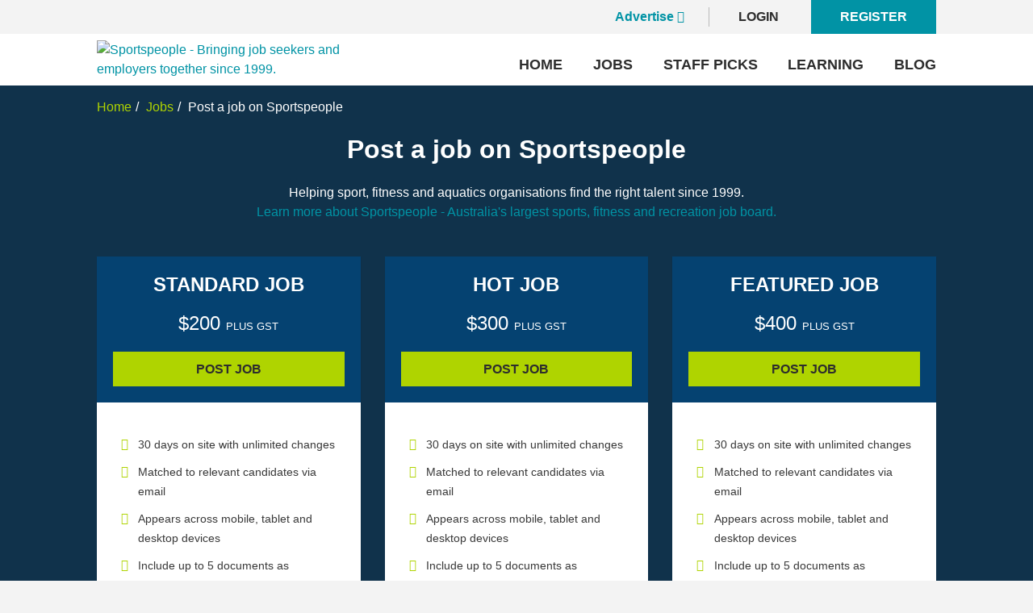

--- FILE ---
content_type: text/html; charset=utf-8
request_url: https://sportspeople.co.nz/jobs/post-job
body_size: 6599
content:


<!DOCTYPE html>
<!--[if IE 9]><html class="ie lt-ie10"><![endif]-->
<!--[if (gte IE 10)|(gt IEMobile 7)]><html class="ie"><![endif]-->
<!--[if !IE]><!-->
<html lang="en">
<!--<![endif]-->
<head>
        
            <!-- Google tag (gtag.js) -->
            <script async src="https://www.googletagmanager.com/gtag/js?id=UA-1473153-1"></script>
            <script>
                window.dataLayer = window.dataLayer || [];
                function gtag() { dataLayer.push(arguments); }
                gtag('js', new Date());
                gtag('set', { 'content_group1': 'SportspeopleV2' });
                gtag('config', 'UA-1473153-1');
                gtag('config', 'AW-810881890');
            </script>
        

    <meta charset="utf-8">
    <meta http-equiv="X-UA-Compatible" content="IE=edge">
    <meta name="viewport" content="width=device-width, initial-scale=1">
    <title>Sportspeople: Post a job on Sportspeople</title>



    <meta name="referrer" content="origin-when-cross-origin">

    <meta http-equiv="Content-Security-Policy" content="block-all-mixed-content">

    <meta name="apple-mobile-web-app-capable" content="yes">
    <meta name="apple-mobile-web-app-title" content="Sportspeople">
    <meta name="mobile-web-app-capable" content="yes">
    <meta name="theme-color" content="#054271">

    <link rel="apple-touch-icon" sizes="57x57" href="/Content/images/favicon/apple-icon-57x57.png">
    <link rel="apple-touch-icon" sizes="60x60" href="/Content/images/favicon/apple-icon-60x60.png">
    <link rel="apple-touch-icon" sizes="72x72" href="/Content/images/favicon/apple-icon-72x72.png">
    <link rel="apple-touch-icon" sizes="76x76" href="/Content/images/favicon/apple-icon-76x76.png">
    <link rel="apple-touch-icon" sizes="114x114" href="/Content/images/favicon/apple-icon-114x114.png">
    <link rel="apple-touch-icon" sizes="120x120" href="/Content/images/favicon/apple-icon-120x120.png">
    <link rel="apple-touch-icon" sizes="144x144" href="/Content/images/favicon/apple-icon-144x144.png">
    <link rel="apple-touch-icon" sizes="152x152" href="/Content/images/favicon/apple-icon-152x152.png">
    <link rel="apple-touch-icon" sizes="180x180" href="/Content/images/favicon/apple-icon-180x180.png">
    <link rel="icon" type="image/png" sizes="192x192" href="/Content/images/favicon/android-icon-192x192.png">
    <link rel="icon" type="image/png" sizes="32x32" href="/Content/images/favicon/favicon-32x32.png">
    <link rel="icon" type="image/png" sizes="96x96" href="/Content/images/favicon/favicon-96x96.png">
    <link rel="icon" type="image/png" sizes="16x16" href="/Content/images/favicon/favicon-16x16.png">
    <link rel="manifest" href="/Content/images/favicon/manifest.json">
    <meta name="msapplication-TileColor" content="#ffffff">
    <meta name="msapplication-TileImage" content="/Content/images/favicon/ms-icon-144x144.png">
    

    <link type="text/css" rel="stylesheet" href="/bundles/css?v=_Vk9Klo5BxeJDNOopcBNrrsoC2_ZOLOvgnjDFXrUaZ01"/>


    <script src="/bundles/global-header-js?v=pq90Ny8qUDqXQ71Kc_Knxyvi9BNM7j88MjRsMPUOIWc1"></script>


    <!-- Facebook Pixel Code -->
    <script>
        !function (f, b, e, v, n, t, s) {
            if (f.fbq) return; n = f.fbq = function () {
                n.callMethod ?
                    n.callMethod.apply(n, arguments) : n.queue.push(arguments)
            };
            if (!f._fbq) f._fbq = n; n.push = n; n.loaded = !0; n.version = '2.0';
            n.queue = []; t = b.createElement(e); t.async = !0;
            t.src = v; s = b.getElementsByTagName(e)[0];
            s.parentNode.insertBefore(t, s)
        }(window, document, 'script',
            'https://connect.facebook.net/en_US/fbevents.js');
        fbq('init', '295843147621193');
        fbq('track', 'PageView');
    </script>
    <!-- End Facebook Pixel Code -->

    

    

    

    



    <script id="favourite_login_template" type="text/x-handlebars-template">
        <a href="{{data.LoginURL}}">{{data.Message}}</a>
    </script>

</head>
<body>
    <header class="site-header">
        <div class="top-header">
            <div class="top-header-inner">
                <nav class="secondary-nav">
                    <div class="tertiary-menu-block">
                        <ul class="tertiary-menu-block__list">
                            <li class="tertiary-menu-block__item dropdown">
                                <a class="has-sub-menu" href="#">Advertise</a>
                                <div class="dropdown-content">
                                    <a href="/jobs/post-job">Jobs</a>
                                    <a href="/learning/post-course">Learning</a>
                                    <a rel="noopener" target="_blank" href="https://www.sportspeoplerecruitment.com/" class="external-site">Recruitment Services</a>
                                </div>
                            </li>
                        </ul>
                    </div>

                    <div id="divAuthBlock">
                        




<form Id="frmLogout" action="/a/auth/logout" method="post"></form>
<div id="divAuthLoggedIn" class="dropdown">
    
    <a href="#" id="auth-button" class="page-link has-sub-menu">...</a>
    
    

    <div class="dropdown-content hide">
        

        <a Id="a-my-jobs" href="/a/my-sportspeople/my-jobs">My Jobs</a>
        <a Id="a-my-learning" href="/a/my-sportspeople/my-courses">My Learning</a>

        <a Id="a-my-saved-search" href="/a/my-sportspeople/my-saved-job-search">Saved Job Search</a>

        <a Id="a-my-saved-jobs" href="/a/my-sportspeople/my-favourite-jobs">Saved Jobs</a>

        <a href="/a/my-sportspeople/my-profile/edit">Profile</a>
        
        <a class="logout" href="">Logout</a>
    </div>
</div>




<div id="divAuthLoggedOut">

<a class="page-link login" href="/a/auth/login" rel="nofollow">LogIn</a>
<a class="page-link register" href="/a/auth/register" rel="nofollow">Register</a>
</div>



                    </div>

                </nav>
            </div>
        </div>
        <div class="bottom-header-container">
            <div class="bottom-header">
                <a class="site-title" href="/"><img src="/Content/dg/images/logo_2.png" alt="Sportspeople - Bringing job seekers and employers together since 1999." /></a>
                <a href="#" class="reponsive-menu__toggle">Open Menu</a>
                <nav class="site-nav">
                    <div class="trigger">
                        
<div>
        <a href="/home-new" class="page-link">Home</a>
        <a href="/jobs" class="page-link">Jobs</a>
        <a href="/pages/19548-staff-picks" class="page-link">Staff Picks</a>
        <a href="/learning" class="page-link">Learning</a>
        <a href="/blog" class="page-link">Blog</a>

    <div class="responsive-only menu-item-has-children">
        <a id="menu-advertise" href="#" class="page-link has-sub-menu">Advertise</a>
        <div class="sub-menu hide">
            <a class="page-link page-link-dark" href="/jobs/post-job">Jobs</a>
            <a class="page-link page-link-dark" href="/learning/post-course">Learning</a>
            <a rel="noopener" target="_blank" href="https://www.sportspeoplerecruitment.com/" class="external-site page-link page-link-dark">Recruitment Services</a>
        </div>
    </div>

    <script>
        (function ($) {
            $('.menu-item-has-children > a').click(function (e) {
                e.preventDefault();

                if ($(this).next('div').hasClass("show")) {
                    $('.sub-menu').removeClass('show');
                    $('.sub-menu').addClass('hide');
                } else {
                    $('.sub-menu').removeClass('hide');
                    $('.sub-menu').addClass('show');
                }
            });
        })(jQuery);
    </script>
</div>

                    </div>
                </nav>
                <div style="clear:both" id="AdminMenu"></div>
            </div>
        </div>
    </header>

    <div class="page-content">
        <div id="alert_placeholder"></div>

            <div class="breadcrumb_panel">
                <div class="container">
                    <ul class="breadcrumbs__list">
                                <li class="breadcrumbs__list-item"><a href="/">Home</a></li>
                                <li class="breadcrumbs__list-item"><a href="/jobs">Jobs</a></li>
                                <li class="breadcrumbs__list-item breadcrumbs__list-item--current">Post a job on Sportspeople</li>
                    </ul>
                </div>
            </div>

        





<div class="home post-lp">
    <div class="container">
        <div class="row responsive-only-background">
            <div class="col-sm-12">
                <h1>Post a job on Sportspeople</h1>
            </div>
        </div>

        <div class="row responsive-only-background">
            <div class="col-sm-12">
                


<div class="ck-page-content" data-page-id="19553" data-page-key="aodp47iw5lpys3w4xt46dt4xgztq3wrsm6hqwrundftgjsb" data-page-modified="Thu, 19 Dec 2024 03:38:48 GMT"><p>Helping sport, fitness and aquatics organisations find the right talent since 1999.<br />
<a href="/about">Learn more about Sportspeople&nbsp;- Australia&#39;s largest sports, fitness and recreation job board.</a></p></div>

            </div>
        </div>

        <div class="row margin-top-xl">
            <div class="col-sm-6 col-md-4">
                <div id="standard-job-panel" class="panel panel-default">
                    <div class="panel-heading"><h2>Standard Job</h2><h3>$200 <span class="font-size-small">plus GST</span></h3></div>
                    <div class="panel-footer has-hidden-panel-body">
                        <a class="btn btn-primary btn-lg" href="/a/jobs/add?PositionType=16">Post Job</a>

                        <a class="responsive-only margin-top-lg inclusions" href="#">View Inclusions</a>
                    </div>
                    <div id="standard-job-panel-body" class="panel-body hidden-panel-body">
                        

                        <ul class="checklist margin-top-lg">
                            <li>30 days on site with unlimited changes</li>
                            <li>Matched to relevant candidates via email</li>
                            <li>Appears across mobile, tablet and desktop devices</li>
                            <li>Include up to 5 documents as attachments</li>
                            <li>Include YouTube video</li>
                            <li>Include up to 3 logos</li>
                            
                        </ul>
                    </div>
                </div>
            </div>
            <div class="col-sm-6 col-md-4">
                <div id="hot-job-panel" class="panel panel-default">
                    <div class="panel-heading"><h2>Hot Job</h2><h3>$300 <span class="font-size-small">plus GST</span></h3></div>
                    <div class="panel-footer has-hidden-panel-body">
                        <a class="btn btn-primary btn-lg" href="/a/jobs/add?PositionType=32">Post Job</a>

                        <a class="responsive-only margin-top-lg inclusions" href="#">View Inclusions</a>
                    </div>
                    <div id="hot-job-panel-body" class="panel-body hidden-panel-body">
                        

                        <ul class="checklist margin-top-lg">
                            
                            <li>30 days on site with unlimited changes</li>
                            <li>Matched to relevant candidates via email</li>
                            <li>Appears across mobile, tablet and desktop devices</li>
                            <li>Include up to 5 documents as attachments</li>
                            <li>Include YouTube video</li>
                            <li>Include up to 3 logos</li>
                            <li>Listing highlighted in search results</li>
                            <li>Priority in job alert emails</li>
                            <li>Algorithm to boost exposure over Standard Job</li>
                            <li>Hot Job listing on homepage for 2 weeks</li>
                            
                        </ul>
                    </div>
                </div>
            </div>
            <div class="col-sm-6 col-md-4">
                <div id="featured-job-panel" class="panel panel-default">
                    <div class="panel-heading"><h2>Featured Job</h2><h3>$400 <span class="font-size-small">plus GST</span></h3></div>
                    <div class="panel-footer has-hidden-panel-body">
                        <a class="btn btn-primary btn-lg" href="/a/jobs/add?PositionType=64">Post Job</a>

                        <a class="responsive-only margin-top-lg inclusions" href="#">View Inclusions</a>
                    </div>
                    <div id="featured-job-panel-body" class="panel-body hidden-panel-body">
                        

                        <ul class="checklist margin-top-lg">
                            
                            <li>30 days on site with unlimited changes</li>
                            <li>Matched to relevant candidates via email</li>
                            <li>Appears across mobile, tablet and desktop devices</li>
                            <li>Include up to 5 documents as attachments</li>
                            <li>Include YouTube video</li>
                            <li>Include up to 3 logos</li>
                            <li>Listing highlighted in search results</li>
                            <li>Priority in job alert emails</li>
                            <li>Algorithm to boost exposure over Hot Job</li>
                            <li>Featured employer branding with logo for 2 weeks, then Hot Job listing on home page for 2 weeks</li>
                            <li>Included in featured e-news campaign</li>
                            <li>Posted on all Sportspeople social media channels (Facebook, LinkedIn, Instagram and Twitter)</li>
                            
                        </ul>
                    </div>
                </div>
            </div>
        </div>

        
    </div>
</div>

<div>
    <div class="container">
        <div class="row">
            <div class="col-sm-12">
                


<div class="ck-page-content" data-page-id="19478" data-page-key="ahbx6pulovx4jnzw7x6tf4s3w4xt46dt4vyodlrwnynlntgfzn3nrgjvc" data-page-modified="Mon, 08 Sep 2025 11:01:00 GMT"><p>&nbsp;</p>

<p><strong>Volunteer / Intern Job</strong>&nbsp;may be listed for free.&nbsp; Click <a href="/jobs/terms">here </a>for more details and to post a job.&nbsp; <em>(note: this listing</em><em>&nbsp;type has less exposure than a Standard Job)</em></p>

<p><strong>Are you an AUSTSWIM Recognised Swim Centre?</strong> <a href="/terms#AUSTSWIM">Click here to learn about additional benefits</a></p>

<p>&nbsp;</p>

<h2><strong>FAQs</strong></h2>

<p><strong><a href="https://sportspeople.frontkb.com/en/articles/7946817">Do I need to register an account to post a job ad?</a></strong></p>

<p><strong><a href="https://sportspeople.frontkb.com/en/articles/7946689">In simple terms, what is the difference between Standard Job, Hot Job and Featured Job?</a></strong></p>

<p><a href="https://sportspeople.frontkb.com/en/articles/7946753">How long will it take before the job ad goes live</a>?</p>

<p><span style="font-size:14px;"><em><a href="https://sportspeople.frontkb.com/en">(see more FAQs)</a></em></span></p>

<p>&nbsp;</p>

<h2>Contact Us</h2></div>

            </div>
        </div>
        <div class="row">
            <div class="col-sm-8">
                
                
<div class="row">
    <div class="col-sm-12 post-lp-form-wrap">
        <div class="application-form dark-form margin-top-lg margin-bottom-lg">
            <h2 class="application-form__title dark-form__title">Enquire</h2>

            <div id="application_form_notification" class="alert"></div>

<form Id="frmEnquiry" action="/a/enquiry-form" method="post">                

                    <div class="row">
                        <div class="form-group col-sm-6">
                            <label for="FirstName">First name*</label>
                            
<input class="form-control" data-val="true" data-val-required="The First name* field is required." id="FirstName" name="FirstName" type="text" value="" />



                        </div>
                        <div class="form-group col-sm-6">
                            <label for="LastName">Last name*</label>
                            
<input class="form-control" data-val="true" data-val-required="The Last name* field is required." id="LastName" name="LastName" type="text" value="" />



                        </div>
                    </div>
                    <div class="row">
                        <div class="form-group col-sm-6">
                            <label for="Email">Email*</label>
                            
<input class="form-control" data-val="true" data-val-required="The Email* field is required." id="Email" name="Email" type="email" value="" />

                        </div>
                        <div class="form-group col-sm-6">
                            <label for="Phone">Phone</label>
                            
<input class="form-control" id="Phone" name="Phone" type="tel" value="" />

                        </div>
                    </div>
                    <div class="row">
                        <div class="form-group col-sm-12">
                            <label for="Message">Message*</label>
                            
<textarea class="form-control" cols="20" data-val="true" data-val-required="The Message* field is required." id="Message" name="Message" rows="3">
</textarea>

                        </div>
                    </div>
                    <div class="row">
                        <div class="form-group">
                            <div class="col-md-6 col-sm-12">
                                <input class="col-xs-12 col-sm-12 pull-right" type="submit" value="Send Enquiry" />
                            </div>
                        </div>
                    </div>
                    <div class="row">
                        <div class="form-group">
                            <div class="recaptcha-acknowledgement-light col-sm-12">
                                This site is protected by reCAPTCHA and the Google
                                <a rel="nofollow noopener" target="_blank" href="https://policies.google.com/privacy">Privacy Policy</a> and
                                <a rel="nofollow noopener" target="_blank" href="https://policies.google.com/terms">Terms of Service</a> apply.
                            </div>
                        </div>
                    </div>

                
</form>
        </div>
    </div>
</div>
<script id="error-list-template" type="text/x-handlebars-template">
    <ul class="has-error">
        {{#each data}}
        <li>{{this}}</li>
        {{/each}}
    </ul>
</script>

<script src="https://www.google.com/recaptcha/api.js?render=6LcNSXEaAAAAAEb3TmM4tv9-nwbn-Xgn8RtvHL_b"></script>

<script>
    //Need to register event handler before the document load fires, otherwise the "sp_auth_user:loaded" event might fire before the handler is attached.
    jQuery(window).on("sp_auth_user:loaded", function () {
        var el_enquiry_form = jQuery("#frmEnquiry");
        if (el_enquiry_form.length && window.SPAuthUser) {
            el_enquiry_form.find("#FirstName").val(window.SPAuthUser.FirstName);
            el_enquiry_form.find("#LastName").val(window.SPAuthUser.LastName);
            el_enquiry_form.find("#Email").val(window.SPAuthUser.Email);
        }
    });

    jQuery('#frmEnquiry').validate({
        ignore: ".ignore",
        submitHandler: function (form) {
            grecaptcha.ready(function () {
                grecaptcha.execute('6LcNSXEaAAAAAEb3TmM4tv9-nwbn-Xgn8RtvHL_b', { action: 'enquiry_form' }).then(function (token) {
                    jQuery(form).prepend('<input type="hidden" name="g-recaptcha-response" value="' + token + '">');

                    jQuery.ajax({
                        url: form.action,
                        type: form.method || 'POST',
                        data: new FormData(form),
                        processData: false,
                        contentType: false
                    })
                        .done(function (data) {
                            if (!data["Success"]) {
                                var error_list_template = Handlebars.compile(jQuery("#error-list-template").html());
                                jQuery("#application_form_notification").switchClass("alert-success", "alert-danger").html(`<p>${data["Message"]}</p>` + error_list_template({ data: data["Errors"] })).show();
                            }
                            else {
                                jQuery("#frmEnquiry").hide();
                                jQuery("#application_form_notification").switchClass("alert-danger", "alert-success").html(`<p>${data["Message"]}</p>`).show();
                            }
                        })
                        .fail(function (jqXHR) {
                            if (jqXHR.responseJSON) {
                                return jQuery("#application_form_notification").switchClass("alert-success", "alert-danger").html(`<p>${jqXHR.responseJSON["Message"]}</p>`).show();
                            }
                            else {
                                let json_response = jqXHR.getResponseHeader("X-Responded-JSON");
                                if (json_response) {
                                    let response_object = JSON.parse(json_response);
                                    if (response_object.status === 400 && response_object.message === "Request validation failed!") {
                                        return jQuery("#application_form_notification").switchClass("alert-success", "alert-danger").html(`<p>Message cannot include HTML content!</p>`).show();
                                    }
                                }
                                return jQuery("#application_form_notification").switchClass("alert-success", "alert-danger").html(`<p>An unknown error occurred</p>`).show();
                            }
                        });

                });
            });
        },
        rules: {
            Email: {
                required: true,
                email: true
            },
            FirstName: {
                required: true
            },
            LastName: {
                required: true
            },
            Message: {
                required: true
            }
        },
        messages: {
            Email: {
                required: "Email cannot be blank",
                email: "Not a valid email address"
            },
            FirstName: {
                required: "First name is required"
            },
            LastName: {
                required: "Last name is required"
            },
            Message: {
                required: "Message is required"
            }
        }
    });

</script>

            </div>
        </div>
    </div>
</div>

<script>
    // Adjust Panel Heights
    (function ($) {
        // declare panel variables
        var $sjp = $('#standard-job-panel');
        var $hjp = $('#hot-job-panel');
        var $fjp = $('#featured-job-panel');
        var $cjph = $('#community-job-panel-head');
        var $cjpb = $('#community-job-panel-body');
        var $vjph = $('#volunteer-job-panel-head');
        var $vjpb = $('#volunteer-job-panel-body');

        // declare height variables
        var sjpHeight;
        var hjpHeight;
        var fjpHeight;
        var cjpHeight;
        var vjpHeight;
        var pjpMaxHeight;

        // set panel heights on page load
        setPanelHeights($(window).width())

        // set panel heights on window resize
        $(window).on('resize', function () {
            // set panel heights
            setPanelHeights($(this).width())
        });

        function setPanelHeights(winWidth) {
            // remove panel heights
            removePanelHeights();

            if (winWidth >= 750) {
                // get panel heights
                getPanelHeights();

                setPanelHeightsForPaidPackages(Math.max(sjpHeight, hjpHeight, fjpHeight));

                //setPanelHeightsForFreePackages(Math.max(cjpHeight, vjpHeight));
            }
        }

        function removePanelHeights() {
            $sjp.css("height", "");
            $hjp.css("height", "");
            $fjp.css("height", "");
            $cjph.css("height", "")
            $cjpb.css("height", "")
            $vjph.css("height", "")
            $vjpb.css("height", "")
        }

        function getPanelHeights() {
            sjpHeight = $sjp.height();
            hjpHeight = $hjp.height();
            fjpHeight = $fjp.height();
            cjpHeight = $cjpb.height();
            vjpHeight = $vjpb.height();
        }

        function setPanelHeightsForPaidPackages(pjpMaxHeight) {
            $sjp.height(pjpMaxHeight);
            $hjp.height(pjpMaxHeight);
            $fjp.height(pjpMaxHeight);
        }

        function setPanelHeightsForFreePackages(fjpMaxHeight) {
            $cjpb.height(fjpMaxHeight);
            $cjph.height(fjpMaxHeight);
            $vjpb.height(fjpMaxHeight);
            $vjph.height(fjpMaxHeight);
        }
    })(jQuery);

    // Toggle Inclusions
    (function ($) {
        $('#standard-job-panel > .has-hidden-panel-body > a.inclusions').click(function (e) {
            e.preventDefault();

            toggleInclusions($('#standard-job-panel-body'), $(this))
        });

        $('#hot-job-panel > .has-hidden-panel-body > a.inclusions').click(function (e) {
            e.preventDefault();

            toggleInclusions($('#hot-job-panel-body'), $(this))
        });

        $('#featured-job-panel > .has-hidden-panel-body > a.inclusions').click(function (e) {
            e.preventDefault();

            toggleInclusions($('#featured-job-panel-body'), $(this))
        });

        $('#community-job-panel-head > .has-hidden-panel-body > a.inclusions').click(function (e) {
            e.preventDefault();

            toggleInclusions($('#community-job-panel-body'), $(this))
        });

        $('#volunteer-job-panel-head > .has-hidden-panel-body > a.inclusions').click(function (e) {
            e.preventDefault();

            toggleInclusions($('#volunteer-job-panel-body'), $(this))
        });
        
        function toggleInclusions(panelBodyId, linkId) {
            if (panelBodyId.hasClass('show')) {
                panelBodyId.removeClass('show');
                panelBodyId.addClass('hide');

                linkId.html('View Inclusions');

                //$(linkId).parent().attr("style", "background-color: #054271 !important;");
                //$(linkId).parent().prev().attr("style", "background-color: #054271 !important;");
            }
            else {
                panelBodyId.removeClass('hide');
                panelBodyId.addClass('show');

                linkId.html('Hide Inclusions');

                //$(linkId).parent().attr("style", "background-color: #10324B !important;");
                //$(linkId).parent().prev().attr("style", "background-color: #10324B !important;");
            }
        }
    })(jQuery);
</script>

    </div>

    <footer class="site-footer">
        <div class="top-footer">
            <div class="wrapper">
                <div class="social-block">
                    
                    <ul class="social-block__list">
                        <li class="social-block__list-item social-block__facebook"><a href="https://www.facebook.com/Sportspeople" rel="noopener" target="_blank">Facebook</a></li>
                        <li class="social-block__list-item social-block__twitter"><a href="https://twitter.com/SportspeopleAU" rel="noopener" target="_blank">Twitter</a></li>
                        <li class="social-block__list-item social-block__instagram"><a href="https://www.instagram.com/sportspeoplejobs/" rel="noopener" target="_blank">Instagram</a></li>
                        <li class="social-block__list-item social-block__linkedin"><a href="https://www.linkedin.com/company/sportspeople" rel="noopener" target="_blank">Linkedin</a></li>
                    </ul>
                </div>
                <div class="tertiary-menu-block">
                    <ul class="tertiary-menu-block__list">
                        <li class="tertiary-menu-block__item"><a href="/jobs/browse">Browse Jobs</a></li>
                        <li class="tertiary-menu-block__item"><a href="/about">About Sportspeople</a></li>
                        <li class="tertiary-menu-block__item"><a href="/jobs/post-job">Job Ad Pricing</a></li>
                        <li class="tertiary-menu-block__item"><a href="/terms">Terms &amp; Conditions</a></li>
                        
                        <li class="tertiary-menu-block__item"><a target="_blank" href="https://sportspeople.frontkb.com/en">FAQs</a></li>
                        <li class="tertiary-menu-block__item"><a id="footer_faq_link" role="button" target="_blank" href="https://sportspeople.frontkb.com/en/contact-us">Get In Touch</a></li>
                    </ul>
                </div>
            </div>
        </div>
    </footer>

    <link type="text/css" rel="stylesheet" href="/bundles/global-footer-css?v=NrwywCyqsq2gP2lhaSVa-bSrCwUNg_Fd1waM9c7M9qE1"/>


    <script>
        var CKEDITOR_BASEPATH = '/utils/ckeditor_4.22.1_82745454e02e/ckeditor/';
    </script>

    <script src="/bundles/ckeditor-js?v=Df8W8M__ZC1UO8FoA25w0tVCZ__45Tr04QjkiRddZM41"></script>


    
    <script>
        CKEDITOR.disableAutoInline = true;
        CKEDITOR.config.customConfig = '/scripts/ckconfig.js?ts=20251121222212';
        jQuery.extend(CKEDITOR.config, {
            customConfig:'/scripts/ckconfig.js?ts=20251121222212',
            filebrowserBrowseUrl: '/a/files',
            filebrowserImageBrowseUrl: '/a/images',
            filebrowserWindowWidth: '900',
            filebrowserWindowHeight: '760'
        });
    </script>

    <script src="/bundles/global-footer-js?v=4ZLu3H1qEp11ocgvCOVZoBNycQeMhTflNIvVLIdloFM1"></script>


    <script>
        //This must be declared here, to ensure the global SPAuthUser object is available to other scripts that are executed after page load
        //jQuery(function () {
            var _user_utils = new User();
            _user_utils.home_url = '/';
            _user_utils.check_session_timeout = 1330560000;
            _user_utils.check_session_url = '/a/auth/session';
            _user_utils.get_admin_menu_url = '/a/admin-menu';
            _user_utils.api_page_content_url = '/a/pages/api';
            _user_utils.Initialise();

            var _prefilter = new AjaxPrefilter();
            _prefilter.login_url = '/a/auth/login?returnUrl=%2Fjobs%2Fpost-job&amp;_t=639046496250507214';
            _prefilter.Initialise();
        //});

    </script>

    <script>_linkedin_partner_id = "240851"; window._linkedin_data_partner_ids = window._linkedin_data_partner_ids || []; window._linkedin_data_partner_ids.push(_linkedin_partner_id);</script>
    <script>(function () { var s = document.getElementsByTagName("script")[0]; var b = document.createElement("script"); b.type = "text/javascript"; b.async = true; b.src = "https://snap.licdn.com/li.lms-analytics/insight.min.js"; s.parentNode.insertBefore(b, s); })();</script>

    

    

    
</body>
</html>


--- FILE ---
content_type: text/html; charset=utf-8
request_url: https://www.google.com/recaptcha/api2/anchor?ar=1&k=6LcNSXEaAAAAAEb3TmM4tv9-nwbn-Xgn8RtvHL_b&co=aHR0cHM6Ly9zcG9ydHNwZW9wbGUuY28ubno6NDQz&hl=en&v=PoyoqOPhxBO7pBk68S4YbpHZ&size=invisible&anchor-ms=20000&execute-ms=30000&cb=saz5j3cq3yml
body_size: 48691
content:
<!DOCTYPE HTML><html dir="ltr" lang="en"><head><meta http-equiv="Content-Type" content="text/html; charset=UTF-8">
<meta http-equiv="X-UA-Compatible" content="IE=edge">
<title>reCAPTCHA</title>
<style type="text/css">
/* cyrillic-ext */
@font-face {
  font-family: 'Roboto';
  font-style: normal;
  font-weight: 400;
  font-stretch: 100%;
  src: url(//fonts.gstatic.com/s/roboto/v48/KFO7CnqEu92Fr1ME7kSn66aGLdTylUAMa3GUBHMdazTgWw.woff2) format('woff2');
  unicode-range: U+0460-052F, U+1C80-1C8A, U+20B4, U+2DE0-2DFF, U+A640-A69F, U+FE2E-FE2F;
}
/* cyrillic */
@font-face {
  font-family: 'Roboto';
  font-style: normal;
  font-weight: 400;
  font-stretch: 100%;
  src: url(//fonts.gstatic.com/s/roboto/v48/KFO7CnqEu92Fr1ME7kSn66aGLdTylUAMa3iUBHMdazTgWw.woff2) format('woff2');
  unicode-range: U+0301, U+0400-045F, U+0490-0491, U+04B0-04B1, U+2116;
}
/* greek-ext */
@font-face {
  font-family: 'Roboto';
  font-style: normal;
  font-weight: 400;
  font-stretch: 100%;
  src: url(//fonts.gstatic.com/s/roboto/v48/KFO7CnqEu92Fr1ME7kSn66aGLdTylUAMa3CUBHMdazTgWw.woff2) format('woff2');
  unicode-range: U+1F00-1FFF;
}
/* greek */
@font-face {
  font-family: 'Roboto';
  font-style: normal;
  font-weight: 400;
  font-stretch: 100%;
  src: url(//fonts.gstatic.com/s/roboto/v48/KFO7CnqEu92Fr1ME7kSn66aGLdTylUAMa3-UBHMdazTgWw.woff2) format('woff2');
  unicode-range: U+0370-0377, U+037A-037F, U+0384-038A, U+038C, U+038E-03A1, U+03A3-03FF;
}
/* math */
@font-face {
  font-family: 'Roboto';
  font-style: normal;
  font-weight: 400;
  font-stretch: 100%;
  src: url(//fonts.gstatic.com/s/roboto/v48/KFO7CnqEu92Fr1ME7kSn66aGLdTylUAMawCUBHMdazTgWw.woff2) format('woff2');
  unicode-range: U+0302-0303, U+0305, U+0307-0308, U+0310, U+0312, U+0315, U+031A, U+0326-0327, U+032C, U+032F-0330, U+0332-0333, U+0338, U+033A, U+0346, U+034D, U+0391-03A1, U+03A3-03A9, U+03B1-03C9, U+03D1, U+03D5-03D6, U+03F0-03F1, U+03F4-03F5, U+2016-2017, U+2034-2038, U+203C, U+2040, U+2043, U+2047, U+2050, U+2057, U+205F, U+2070-2071, U+2074-208E, U+2090-209C, U+20D0-20DC, U+20E1, U+20E5-20EF, U+2100-2112, U+2114-2115, U+2117-2121, U+2123-214F, U+2190, U+2192, U+2194-21AE, U+21B0-21E5, U+21F1-21F2, U+21F4-2211, U+2213-2214, U+2216-22FF, U+2308-230B, U+2310, U+2319, U+231C-2321, U+2336-237A, U+237C, U+2395, U+239B-23B7, U+23D0, U+23DC-23E1, U+2474-2475, U+25AF, U+25B3, U+25B7, U+25BD, U+25C1, U+25CA, U+25CC, U+25FB, U+266D-266F, U+27C0-27FF, U+2900-2AFF, U+2B0E-2B11, U+2B30-2B4C, U+2BFE, U+3030, U+FF5B, U+FF5D, U+1D400-1D7FF, U+1EE00-1EEFF;
}
/* symbols */
@font-face {
  font-family: 'Roboto';
  font-style: normal;
  font-weight: 400;
  font-stretch: 100%;
  src: url(//fonts.gstatic.com/s/roboto/v48/KFO7CnqEu92Fr1ME7kSn66aGLdTylUAMaxKUBHMdazTgWw.woff2) format('woff2');
  unicode-range: U+0001-000C, U+000E-001F, U+007F-009F, U+20DD-20E0, U+20E2-20E4, U+2150-218F, U+2190, U+2192, U+2194-2199, U+21AF, U+21E6-21F0, U+21F3, U+2218-2219, U+2299, U+22C4-22C6, U+2300-243F, U+2440-244A, U+2460-24FF, U+25A0-27BF, U+2800-28FF, U+2921-2922, U+2981, U+29BF, U+29EB, U+2B00-2BFF, U+4DC0-4DFF, U+FFF9-FFFB, U+10140-1018E, U+10190-1019C, U+101A0, U+101D0-101FD, U+102E0-102FB, U+10E60-10E7E, U+1D2C0-1D2D3, U+1D2E0-1D37F, U+1F000-1F0FF, U+1F100-1F1AD, U+1F1E6-1F1FF, U+1F30D-1F30F, U+1F315, U+1F31C, U+1F31E, U+1F320-1F32C, U+1F336, U+1F378, U+1F37D, U+1F382, U+1F393-1F39F, U+1F3A7-1F3A8, U+1F3AC-1F3AF, U+1F3C2, U+1F3C4-1F3C6, U+1F3CA-1F3CE, U+1F3D4-1F3E0, U+1F3ED, U+1F3F1-1F3F3, U+1F3F5-1F3F7, U+1F408, U+1F415, U+1F41F, U+1F426, U+1F43F, U+1F441-1F442, U+1F444, U+1F446-1F449, U+1F44C-1F44E, U+1F453, U+1F46A, U+1F47D, U+1F4A3, U+1F4B0, U+1F4B3, U+1F4B9, U+1F4BB, U+1F4BF, U+1F4C8-1F4CB, U+1F4D6, U+1F4DA, U+1F4DF, U+1F4E3-1F4E6, U+1F4EA-1F4ED, U+1F4F7, U+1F4F9-1F4FB, U+1F4FD-1F4FE, U+1F503, U+1F507-1F50B, U+1F50D, U+1F512-1F513, U+1F53E-1F54A, U+1F54F-1F5FA, U+1F610, U+1F650-1F67F, U+1F687, U+1F68D, U+1F691, U+1F694, U+1F698, U+1F6AD, U+1F6B2, U+1F6B9-1F6BA, U+1F6BC, U+1F6C6-1F6CF, U+1F6D3-1F6D7, U+1F6E0-1F6EA, U+1F6F0-1F6F3, U+1F6F7-1F6FC, U+1F700-1F7FF, U+1F800-1F80B, U+1F810-1F847, U+1F850-1F859, U+1F860-1F887, U+1F890-1F8AD, U+1F8B0-1F8BB, U+1F8C0-1F8C1, U+1F900-1F90B, U+1F93B, U+1F946, U+1F984, U+1F996, U+1F9E9, U+1FA00-1FA6F, U+1FA70-1FA7C, U+1FA80-1FA89, U+1FA8F-1FAC6, U+1FACE-1FADC, U+1FADF-1FAE9, U+1FAF0-1FAF8, U+1FB00-1FBFF;
}
/* vietnamese */
@font-face {
  font-family: 'Roboto';
  font-style: normal;
  font-weight: 400;
  font-stretch: 100%;
  src: url(//fonts.gstatic.com/s/roboto/v48/KFO7CnqEu92Fr1ME7kSn66aGLdTylUAMa3OUBHMdazTgWw.woff2) format('woff2');
  unicode-range: U+0102-0103, U+0110-0111, U+0128-0129, U+0168-0169, U+01A0-01A1, U+01AF-01B0, U+0300-0301, U+0303-0304, U+0308-0309, U+0323, U+0329, U+1EA0-1EF9, U+20AB;
}
/* latin-ext */
@font-face {
  font-family: 'Roboto';
  font-style: normal;
  font-weight: 400;
  font-stretch: 100%;
  src: url(//fonts.gstatic.com/s/roboto/v48/KFO7CnqEu92Fr1ME7kSn66aGLdTylUAMa3KUBHMdazTgWw.woff2) format('woff2');
  unicode-range: U+0100-02BA, U+02BD-02C5, U+02C7-02CC, U+02CE-02D7, U+02DD-02FF, U+0304, U+0308, U+0329, U+1D00-1DBF, U+1E00-1E9F, U+1EF2-1EFF, U+2020, U+20A0-20AB, U+20AD-20C0, U+2113, U+2C60-2C7F, U+A720-A7FF;
}
/* latin */
@font-face {
  font-family: 'Roboto';
  font-style: normal;
  font-weight: 400;
  font-stretch: 100%;
  src: url(//fonts.gstatic.com/s/roboto/v48/KFO7CnqEu92Fr1ME7kSn66aGLdTylUAMa3yUBHMdazQ.woff2) format('woff2');
  unicode-range: U+0000-00FF, U+0131, U+0152-0153, U+02BB-02BC, U+02C6, U+02DA, U+02DC, U+0304, U+0308, U+0329, U+2000-206F, U+20AC, U+2122, U+2191, U+2193, U+2212, U+2215, U+FEFF, U+FFFD;
}
/* cyrillic-ext */
@font-face {
  font-family: 'Roboto';
  font-style: normal;
  font-weight: 500;
  font-stretch: 100%;
  src: url(//fonts.gstatic.com/s/roboto/v48/KFO7CnqEu92Fr1ME7kSn66aGLdTylUAMa3GUBHMdazTgWw.woff2) format('woff2');
  unicode-range: U+0460-052F, U+1C80-1C8A, U+20B4, U+2DE0-2DFF, U+A640-A69F, U+FE2E-FE2F;
}
/* cyrillic */
@font-face {
  font-family: 'Roboto';
  font-style: normal;
  font-weight: 500;
  font-stretch: 100%;
  src: url(//fonts.gstatic.com/s/roboto/v48/KFO7CnqEu92Fr1ME7kSn66aGLdTylUAMa3iUBHMdazTgWw.woff2) format('woff2');
  unicode-range: U+0301, U+0400-045F, U+0490-0491, U+04B0-04B1, U+2116;
}
/* greek-ext */
@font-face {
  font-family: 'Roboto';
  font-style: normal;
  font-weight: 500;
  font-stretch: 100%;
  src: url(//fonts.gstatic.com/s/roboto/v48/KFO7CnqEu92Fr1ME7kSn66aGLdTylUAMa3CUBHMdazTgWw.woff2) format('woff2');
  unicode-range: U+1F00-1FFF;
}
/* greek */
@font-face {
  font-family: 'Roboto';
  font-style: normal;
  font-weight: 500;
  font-stretch: 100%;
  src: url(//fonts.gstatic.com/s/roboto/v48/KFO7CnqEu92Fr1ME7kSn66aGLdTylUAMa3-UBHMdazTgWw.woff2) format('woff2');
  unicode-range: U+0370-0377, U+037A-037F, U+0384-038A, U+038C, U+038E-03A1, U+03A3-03FF;
}
/* math */
@font-face {
  font-family: 'Roboto';
  font-style: normal;
  font-weight: 500;
  font-stretch: 100%;
  src: url(//fonts.gstatic.com/s/roboto/v48/KFO7CnqEu92Fr1ME7kSn66aGLdTylUAMawCUBHMdazTgWw.woff2) format('woff2');
  unicode-range: U+0302-0303, U+0305, U+0307-0308, U+0310, U+0312, U+0315, U+031A, U+0326-0327, U+032C, U+032F-0330, U+0332-0333, U+0338, U+033A, U+0346, U+034D, U+0391-03A1, U+03A3-03A9, U+03B1-03C9, U+03D1, U+03D5-03D6, U+03F0-03F1, U+03F4-03F5, U+2016-2017, U+2034-2038, U+203C, U+2040, U+2043, U+2047, U+2050, U+2057, U+205F, U+2070-2071, U+2074-208E, U+2090-209C, U+20D0-20DC, U+20E1, U+20E5-20EF, U+2100-2112, U+2114-2115, U+2117-2121, U+2123-214F, U+2190, U+2192, U+2194-21AE, U+21B0-21E5, U+21F1-21F2, U+21F4-2211, U+2213-2214, U+2216-22FF, U+2308-230B, U+2310, U+2319, U+231C-2321, U+2336-237A, U+237C, U+2395, U+239B-23B7, U+23D0, U+23DC-23E1, U+2474-2475, U+25AF, U+25B3, U+25B7, U+25BD, U+25C1, U+25CA, U+25CC, U+25FB, U+266D-266F, U+27C0-27FF, U+2900-2AFF, U+2B0E-2B11, U+2B30-2B4C, U+2BFE, U+3030, U+FF5B, U+FF5D, U+1D400-1D7FF, U+1EE00-1EEFF;
}
/* symbols */
@font-face {
  font-family: 'Roboto';
  font-style: normal;
  font-weight: 500;
  font-stretch: 100%;
  src: url(//fonts.gstatic.com/s/roboto/v48/KFO7CnqEu92Fr1ME7kSn66aGLdTylUAMaxKUBHMdazTgWw.woff2) format('woff2');
  unicode-range: U+0001-000C, U+000E-001F, U+007F-009F, U+20DD-20E0, U+20E2-20E4, U+2150-218F, U+2190, U+2192, U+2194-2199, U+21AF, U+21E6-21F0, U+21F3, U+2218-2219, U+2299, U+22C4-22C6, U+2300-243F, U+2440-244A, U+2460-24FF, U+25A0-27BF, U+2800-28FF, U+2921-2922, U+2981, U+29BF, U+29EB, U+2B00-2BFF, U+4DC0-4DFF, U+FFF9-FFFB, U+10140-1018E, U+10190-1019C, U+101A0, U+101D0-101FD, U+102E0-102FB, U+10E60-10E7E, U+1D2C0-1D2D3, U+1D2E0-1D37F, U+1F000-1F0FF, U+1F100-1F1AD, U+1F1E6-1F1FF, U+1F30D-1F30F, U+1F315, U+1F31C, U+1F31E, U+1F320-1F32C, U+1F336, U+1F378, U+1F37D, U+1F382, U+1F393-1F39F, U+1F3A7-1F3A8, U+1F3AC-1F3AF, U+1F3C2, U+1F3C4-1F3C6, U+1F3CA-1F3CE, U+1F3D4-1F3E0, U+1F3ED, U+1F3F1-1F3F3, U+1F3F5-1F3F7, U+1F408, U+1F415, U+1F41F, U+1F426, U+1F43F, U+1F441-1F442, U+1F444, U+1F446-1F449, U+1F44C-1F44E, U+1F453, U+1F46A, U+1F47D, U+1F4A3, U+1F4B0, U+1F4B3, U+1F4B9, U+1F4BB, U+1F4BF, U+1F4C8-1F4CB, U+1F4D6, U+1F4DA, U+1F4DF, U+1F4E3-1F4E6, U+1F4EA-1F4ED, U+1F4F7, U+1F4F9-1F4FB, U+1F4FD-1F4FE, U+1F503, U+1F507-1F50B, U+1F50D, U+1F512-1F513, U+1F53E-1F54A, U+1F54F-1F5FA, U+1F610, U+1F650-1F67F, U+1F687, U+1F68D, U+1F691, U+1F694, U+1F698, U+1F6AD, U+1F6B2, U+1F6B9-1F6BA, U+1F6BC, U+1F6C6-1F6CF, U+1F6D3-1F6D7, U+1F6E0-1F6EA, U+1F6F0-1F6F3, U+1F6F7-1F6FC, U+1F700-1F7FF, U+1F800-1F80B, U+1F810-1F847, U+1F850-1F859, U+1F860-1F887, U+1F890-1F8AD, U+1F8B0-1F8BB, U+1F8C0-1F8C1, U+1F900-1F90B, U+1F93B, U+1F946, U+1F984, U+1F996, U+1F9E9, U+1FA00-1FA6F, U+1FA70-1FA7C, U+1FA80-1FA89, U+1FA8F-1FAC6, U+1FACE-1FADC, U+1FADF-1FAE9, U+1FAF0-1FAF8, U+1FB00-1FBFF;
}
/* vietnamese */
@font-face {
  font-family: 'Roboto';
  font-style: normal;
  font-weight: 500;
  font-stretch: 100%;
  src: url(//fonts.gstatic.com/s/roboto/v48/KFO7CnqEu92Fr1ME7kSn66aGLdTylUAMa3OUBHMdazTgWw.woff2) format('woff2');
  unicode-range: U+0102-0103, U+0110-0111, U+0128-0129, U+0168-0169, U+01A0-01A1, U+01AF-01B0, U+0300-0301, U+0303-0304, U+0308-0309, U+0323, U+0329, U+1EA0-1EF9, U+20AB;
}
/* latin-ext */
@font-face {
  font-family: 'Roboto';
  font-style: normal;
  font-weight: 500;
  font-stretch: 100%;
  src: url(//fonts.gstatic.com/s/roboto/v48/KFO7CnqEu92Fr1ME7kSn66aGLdTylUAMa3KUBHMdazTgWw.woff2) format('woff2');
  unicode-range: U+0100-02BA, U+02BD-02C5, U+02C7-02CC, U+02CE-02D7, U+02DD-02FF, U+0304, U+0308, U+0329, U+1D00-1DBF, U+1E00-1E9F, U+1EF2-1EFF, U+2020, U+20A0-20AB, U+20AD-20C0, U+2113, U+2C60-2C7F, U+A720-A7FF;
}
/* latin */
@font-face {
  font-family: 'Roboto';
  font-style: normal;
  font-weight: 500;
  font-stretch: 100%;
  src: url(//fonts.gstatic.com/s/roboto/v48/KFO7CnqEu92Fr1ME7kSn66aGLdTylUAMa3yUBHMdazQ.woff2) format('woff2');
  unicode-range: U+0000-00FF, U+0131, U+0152-0153, U+02BB-02BC, U+02C6, U+02DA, U+02DC, U+0304, U+0308, U+0329, U+2000-206F, U+20AC, U+2122, U+2191, U+2193, U+2212, U+2215, U+FEFF, U+FFFD;
}
/* cyrillic-ext */
@font-face {
  font-family: 'Roboto';
  font-style: normal;
  font-weight: 900;
  font-stretch: 100%;
  src: url(//fonts.gstatic.com/s/roboto/v48/KFO7CnqEu92Fr1ME7kSn66aGLdTylUAMa3GUBHMdazTgWw.woff2) format('woff2');
  unicode-range: U+0460-052F, U+1C80-1C8A, U+20B4, U+2DE0-2DFF, U+A640-A69F, U+FE2E-FE2F;
}
/* cyrillic */
@font-face {
  font-family: 'Roboto';
  font-style: normal;
  font-weight: 900;
  font-stretch: 100%;
  src: url(//fonts.gstatic.com/s/roboto/v48/KFO7CnqEu92Fr1ME7kSn66aGLdTylUAMa3iUBHMdazTgWw.woff2) format('woff2');
  unicode-range: U+0301, U+0400-045F, U+0490-0491, U+04B0-04B1, U+2116;
}
/* greek-ext */
@font-face {
  font-family: 'Roboto';
  font-style: normal;
  font-weight: 900;
  font-stretch: 100%;
  src: url(//fonts.gstatic.com/s/roboto/v48/KFO7CnqEu92Fr1ME7kSn66aGLdTylUAMa3CUBHMdazTgWw.woff2) format('woff2');
  unicode-range: U+1F00-1FFF;
}
/* greek */
@font-face {
  font-family: 'Roboto';
  font-style: normal;
  font-weight: 900;
  font-stretch: 100%;
  src: url(//fonts.gstatic.com/s/roboto/v48/KFO7CnqEu92Fr1ME7kSn66aGLdTylUAMa3-UBHMdazTgWw.woff2) format('woff2');
  unicode-range: U+0370-0377, U+037A-037F, U+0384-038A, U+038C, U+038E-03A1, U+03A3-03FF;
}
/* math */
@font-face {
  font-family: 'Roboto';
  font-style: normal;
  font-weight: 900;
  font-stretch: 100%;
  src: url(//fonts.gstatic.com/s/roboto/v48/KFO7CnqEu92Fr1ME7kSn66aGLdTylUAMawCUBHMdazTgWw.woff2) format('woff2');
  unicode-range: U+0302-0303, U+0305, U+0307-0308, U+0310, U+0312, U+0315, U+031A, U+0326-0327, U+032C, U+032F-0330, U+0332-0333, U+0338, U+033A, U+0346, U+034D, U+0391-03A1, U+03A3-03A9, U+03B1-03C9, U+03D1, U+03D5-03D6, U+03F0-03F1, U+03F4-03F5, U+2016-2017, U+2034-2038, U+203C, U+2040, U+2043, U+2047, U+2050, U+2057, U+205F, U+2070-2071, U+2074-208E, U+2090-209C, U+20D0-20DC, U+20E1, U+20E5-20EF, U+2100-2112, U+2114-2115, U+2117-2121, U+2123-214F, U+2190, U+2192, U+2194-21AE, U+21B0-21E5, U+21F1-21F2, U+21F4-2211, U+2213-2214, U+2216-22FF, U+2308-230B, U+2310, U+2319, U+231C-2321, U+2336-237A, U+237C, U+2395, U+239B-23B7, U+23D0, U+23DC-23E1, U+2474-2475, U+25AF, U+25B3, U+25B7, U+25BD, U+25C1, U+25CA, U+25CC, U+25FB, U+266D-266F, U+27C0-27FF, U+2900-2AFF, U+2B0E-2B11, U+2B30-2B4C, U+2BFE, U+3030, U+FF5B, U+FF5D, U+1D400-1D7FF, U+1EE00-1EEFF;
}
/* symbols */
@font-face {
  font-family: 'Roboto';
  font-style: normal;
  font-weight: 900;
  font-stretch: 100%;
  src: url(//fonts.gstatic.com/s/roboto/v48/KFO7CnqEu92Fr1ME7kSn66aGLdTylUAMaxKUBHMdazTgWw.woff2) format('woff2');
  unicode-range: U+0001-000C, U+000E-001F, U+007F-009F, U+20DD-20E0, U+20E2-20E4, U+2150-218F, U+2190, U+2192, U+2194-2199, U+21AF, U+21E6-21F0, U+21F3, U+2218-2219, U+2299, U+22C4-22C6, U+2300-243F, U+2440-244A, U+2460-24FF, U+25A0-27BF, U+2800-28FF, U+2921-2922, U+2981, U+29BF, U+29EB, U+2B00-2BFF, U+4DC0-4DFF, U+FFF9-FFFB, U+10140-1018E, U+10190-1019C, U+101A0, U+101D0-101FD, U+102E0-102FB, U+10E60-10E7E, U+1D2C0-1D2D3, U+1D2E0-1D37F, U+1F000-1F0FF, U+1F100-1F1AD, U+1F1E6-1F1FF, U+1F30D-1F30F, U+1F315, U+1F31C, U+1F31E, U+1F320-1F32C, U+1F336, U+1F378, U+1F37D, U+1F382, U+1F393-1F39F, U+1F3A7-1F3A8, U+1F3AC-1F3AF, U+1F3C2, U+1F3C4-1F3C6, U+1F3CA-1F3CE, U+1F3D4-1F3E0, U+1F3ED, U+1F3F1-1F3F3, U+1F3F5-1F3F7, U+1F408, U+1F415, U+1F41F, U+1F426, U+1F43F, U+1F441-1F442, U+1F444, U+1F446-1F449, U+1F44C-1F44E, U+1F453, U+1F46A, U+1F47D, U+1F4A3, U+1F4B0, U+1F4B3, U+1F4B9, U+1F4BB, U+1F4BF, U+1F4C8-1F4CB, U+1F4D6, U+1F4DA, U+1F4DF, U+1F4E3-1F4E6, U+1F4EA-1F4ED, U+1F4F7, U+1F4F9-1F4FB, U+1F4FD-1F4FE, U+1F503, U+1F507-1F50B, U+1F50D, U+1F512-1F513, U+1F53E-1F54A, U+1F54F-1F5FA, U+1F610, U+1F650-1F67F, U+1F687, U+1F68D, U+1F691, U+1F694, U+1F698, U+1F6AD, U+1F6B2, U+1F6B9-1F6BA, U+1F6BC, U+1F6C6-1F6CF, U+1F6D3-1F6D7, U+1F6E0-1F6EA, U+1F6F0-1F6F3, U+1F6F7-1F6FC, U+1F700-1F7FF, U+1F800-1F80B, U+1F810-1F847, U+1F850-1F859, U+1F860-1F887, U+1F890-1F8AD, U+1F8B0-1F8BB, U+1F8C0-1F8C1, U+1F900-1F90B, U+1F93B, U+1F946, U+1F984, U+1F996, U+1F9E9, U+1FA00-1FA6F, U+1FA70-1FA7C, U+1FA80-1FA89, U+1FA8F-1FAC6, U+1FACE-1FADC, U+1FADF-1FAE9, U+1FAF0-1FAF8, U+1FB00-1FBFF;
}
/* vietnamese */
@font-face {
  font-family: 'Roboto';
  font-style: normal;
  font-weight: 900;
  font-stretch: 100%;
  src: url(//fonts.gstatic.com/s/roboto/v48/KFO7CnqEu92Fr1ME7kSn66aGLdTylUAMa3OUBHMdazTgWw.woff2) format('woff2');
  unicode-range: U+0102-0103, U+0110-0111, U+0128-0129, U+0168-0169, U+01A0-01A1, U+01AF-01B0, U+0300-0301, U+0303-0304, U+0308-0309, U+0323, U+0329, U+1EA0-1EF9, U+20AB;
}
/* latin-ext */
@font-face {
  font-family: 'Roboto';
  font-style: normal;
  font-weight: 900;
  font-stretch: 100%;
  src: url(//fonts.gstatic.com/s/roboto/v48/KFO7CnqEu92Fr1ME7kSn66aGLdTylUAMa3KUBHMdazTgWw.woff2) format('woff2');
  unicode-range: U+0100-02BA, U+02BD-02C5, U+02C7-02CC, U+02CE-02D7, U+02DD-02FF, U+0304, U+0308, U+0329, U+1D00-1DBF, U+1E00-1E9F, U+1EF2-1EFF, U+2020, U+20A0-20AB, U+20AD-20C0, U+2113, U+2C60-2C7F, U+A720-A7FF;
}
/* latin */
@font-face {
  font-family: 'Roboto';
  font-style: normal;
  font-weight: 900;
  font-stretch: 100%;
  src: url(//fonts.gstatic.com/s/roboto/v48/KFO7CnqEu92Fr1ME7kSn66aGLdTylUAMa3yUBHMdazQ.woff2) format('woff2');
  unicode-range: U+0000-00FF, U+0131, U+0152-0153, U+02BB-02BC, U+02C6, U+02DA, U+02DC, U+0304, U+0308, U+0329, U+2000-206F, U+20AC, U+2122, U+2191, U+2193, U+2212, U+2215, U+FEFF, U+FFFD;
}

</style>
<link rel="stylesheet" type="text/css" href="https://www.gstatic.com/recaptcha/releases/PoyoqOPhxBO7pBk68S4YbpHZ/styles__ltr.css">
<script nonce="-lMDlsQj2UdTY_LFaCjTrQ" type="text/javascript">window['__recaptcha_api'] = 'https://www.google.com/recaptcha/api2/';</script>
<script type="text/javascript" src="https://www.gstatic.com/recaptcha/releases/PoyoqOPhxBO7pBk68S4YbpHZ/recaptcha__en.js" nonce="-lMDlsQj2UdTY_LFaCjTrQ">
      
    </script></head>
<body><div id="rc-anchor-alert" class="rc-anchor-alert"></div>
<input type="hidden" id="recaptcha-token" value="[base64]">
<script type="text/javascript" nonce="-lMDlsQj2UdTY_LFaCjTrQ">
      recaptcha.anchor.Main.init("[\x22ainput\x22,[\x22bgdata\x22,\x22\x22,\[base64]/[base64]/[base64]/bmV3IHJbeF0oY1swXSk6RT09Mj9uZXcgclt4XShjWzBdLGNbMV0pOkU9PTM/bmV3IHJbeF0oY1swXSxjWzFdLGNbMl0pOkU9PTQ/[base64]/[base64]/[base64]/[base64]/[base64]/[base64]/[base64]/[base64]\x22,\[base64]\\u003d\x22,\[base64]/[base64]/DtMKBwox5L8ODTF7DmzYCwpBkw7BBBU4GwqrDkMO3w5IgDGhLDjHChcKQNcK7ccOXw7ZlEycfwoIlw6bCjksRw6rDs8K2CsOsEcKGP8KHXFDCuVByU3/DssK0wr1XHMO/w6DDjMKFcH3CsCbDl8OKBMKjwpAFwrjClsODwo/Do8K7ZcORw6XCr3EXYcORwp/Ck8O1Ik/DnEUdA8OKK1Z0w4DDg8OOQ1LDhmQ5X8OHwrNtbEdtZAjDqMKAw7FVTMOjMXPCkCDDpcKdw75TwpIgwqvDi0rDpUE3wqfCusKCwo5XAsKEU8O1EQjCgsKFMG89wqdGH24jQm7ClcKlwqUeUExULsK6wrXCgHHDlMKew61Mw61YwqTDu8K2HkkOc8OzKBnCii/DksOfw5JGOkzCssKDR1TDnMKxw64tw7ttwotWFG3DvsO3JMKNV8KNb25XwrzDlEh3ID/[base64]/Cs2IyVsKOw7HCmcOYJGNEw4fDucOKwpNtVsOIwovCoyMyclPDnTrDl8Oaw55uw4DDucKkwqnDoAbDqV/[base64]/[base64]/[base64]/[base64]/DqkLDocOGwrwNTMOIVMK7HgPDkcKfwpE0wrTCvRTDkWzCpMKjw75vw6AwesKawrvDusO5CcO6TsKswpTCjjMcwoZbWAREwrIQwqEPwrcRfiEfw6jCgSoTS8KvwodawrjDqAXCtjI0XlXDum/Cu8O+wpV3wonCvhbDlMOAwr/Cq8O1Qnl6wr7ClMKiDMOtw7nChBnDnkPDicKIw5nCrcOOEyDCsjzCnX3CncO/F8O9VhleP1pKwqvCiRgcw6bCrcOVS8OXw6jDikpaw55fWMKTwogqZjofKgTCnlDCvW5GRMOjw4h6YMO1wp0obibCiDJRw4/DoMOXA8KGUcKcJMOjwofDmcK4w6VSw4BRbcOqbm3DiU9Mw5/DiDXCqCMJw5tDMsOuwpR8wqvDlsOIwot5STkYwp/Cp8Kda3LCiMOUWMKfw7Rhw5QQM8KZK8OZBMOzw7tsSsK1PmrDkWNcGlUgw4LDk2QFwq/CpcKwdsKoIsOYwoPDhcOSCVnDvsOnO1k5woXCi8OvFcKlAn/CisK/[base64]/DvinDhB/CumTCrjzDvHNIwoRpwoLDpsOqw54gwqwiHsOGDT1Dw6PCssKtw4bDv2xSw4I0w6rCk8OOw4lfaHPCssK+S8O8w74iw47CpcKlC8KWMV86w7o9DwwOw5zDu2HDgjbCtMK0w5AIIF/DgsKmcsK7wrtwNSXDo8KvPcKIwoDDosOMQMKLNiEWQ8OqDSlIwpPChsKLNcOLw5QBKsKWR1E/[base64]/ScOkPT3DsMKOwoXDncK8wrt/[base64]/J8O0wrF+RD9OQcK6WVPDiTFXADXCj1/Co2RUSMO/[base64]/RUTDusOWc8Kbw4rDhcOba8K4eTvDnHHCujoJwqzClsOEUzbCi8OfQcKfwo41w7XDiSEMwrxwA0sxworDv0nCnsOeFcO4w4vDoMOPwpjCmUfDicKDCsKqwrYuwrfDqMKdw4nChsKCc8K9eklWEsKHdDLCtSbDp8K9bsOLw6DDk8K/Mw0rw5zDpMOTwrtdw5vCrwbCiMOzw43Dt8KXw4PCpcKrwpktECtBJF/Dvmk1wr8mw41DTn8DD3DDosKGw7LCkznDrcOGLSzDhkXCgcKncMKOITvCnsKYDcK5wqFWAmlmFsKRwop1w6XChCJtwoLCjMKAL8KLwoddw5gDP8OCVA/Cr8OqfMKbAnAywonCq8OodMOlwrYtwqxMXiBEw5DDniEpBsKnBsOyKSsww5FPwr7Cl8Olf8OOw4pDI8OHA8KuZhRdwq/CisOHBsKtUsKoDMORVcOaZcOoOGBeZsKkwqs6w5/Cu8K0w5htMRvCqMO0w4XChzFaHS4zwpHDgT4Qw7rDvyjCrMOxwoIlQVjCi8KkeF3DvsOFWxLCrxHCiEwycMKow4zDncKSwohdD8KFecK8wo0Xw5nCrEhRZ8OhQcODe1wpw5HCuGVvwoAIEMK4dsKhF1PDmh0pH8OkwqnCr3DCh8OtQcOYRV82H14Tw65VBi/DhEA/w7TDp2PCrVd5MwvDoBXDmMOtw5o1w4bDgMOjdsOtSS8ZAsOTwpJ3MwPDisOuG8KqwozCsjdnCcOgw4k0XcKRw7oldS94wpJww7LDjnFLTsOaw53DsMO/[base64]/CmQIXUMK5UGYxwoEOCzBvwrnDscKnBQ9IwrpIwqFiw74mM8OtfsKEw6rCrMKXw67Cp8O/w5RhwrrCiyFgwqbDkCPClcKvBzrCimTDnMO2LMK9NSREw5Egw4VBBFDCgxs4wqI5w49MKVIlW8OlJsOoRMKaH8Okw4BGw5bCncO/PH3CiH5uwqMnMsKKw6jDtF9NVULDpjvDhB93w47CsEsOZ8O4ZyPCkjLDtzxuXh/[base64]/CmWE2YcObwpk8Y0QCE8KBw4vCmT85wpfDkcKew6XDv8ONBFpDY8KPwoHCkcORQTrCqMOgw7LCgRDCpMO3wozCs8KjwqlNDTHCucKrUMO4ShzCusK5woXChWojw4TDj3gzw53DsFkcw5jCp8K7wrYrw7IXwqjClMKbG8Oew4DDlhM+wowtwp9Gwp/[base64]/[base64]/CiWNUwpXCt1MyHsKzdsKIIMKXdwLCqSLDigdkw7LDlDfCmAInMUTCtsKwGcOtBjrDjDcnB8KhwqwxJ1zCo3FOw4hBwr3DnsO3w4MkWCbDgULCpRgJwp/CkygmwqDCm15rwoHClRlpw5fCon8LwrMqw6gFwr0ewol3w7dgCsK7wrXDqXrCvsOhHcOUbcKAwrnCshZ+XDwsQMOBwpDCgMOKGcKPwpVgwqYzAC5jwoLCuXAfw53CkypOw5/CiEARw70Ew7fDrAd4w4oew4jClcOae3bCjVt0ScKnZcKtwq/CicO9UwM+FsO+w4XCoDvDlsOPw5/CrMOtfsKzEisVSToiwp7Cqm9/w7jDnMKUwoB+woo7wp3ChyPCr8OMeMKrwo1QWzEfBMOUwpYTw4rChMOgwohMIsKqH8OZakbDr8KVw5jDsVTCpsK1ZsKtX8OFAV1RTB8Owpt9w5FUw4rDoC/CtxsKGcOwORTDkylUUMOhw6HCv0VswqzCj0NcRkbCsH7DtBJ3w4xNF8KXbxN+w6cgAEdMwqbDqzfDvcOGwoFNBMObX8OXVsKJwroYGcOZwq3DrcKlT8Odw6XCpMOtSAvCmcKYwqViET3ClArDiTlfOcOiVHQVw7vCsD/CtMKmEzbCi0chw55rwprCuMKTwq/[base64]/[base64]/[base64]/HCpBw6cww6YyBg4icmgGViJRJcKoAMK5IMKhwo/DvQHCpcOWw6VkNEBqH2fDimoIwrrDsMOZw77CtyogwrTDinN+wpXChl1ywqYaN8KcwrcvFsKMw5kMTSURw43Dmmt3P2drXsKZw7JmbFUvMMKxRDDDgMKNUAjCtcKZEsKcLnDDp8OXw5hJFcKGw4pIwq/DhklKw5bCklPDkUzCvcKDw4bCiSlGDcOSw50CTBvCjMKoAmo/w71KBcOGVBxsVcOZwq5lQ8KMw7zDgUjCisKzwo8yw79Sc8Ofw6gMb3Iefxdcwo4echbCllQbw4/DssKrDmQjQsOqH8KsNiZWwozCiWxnbDVnGcKXwpXDjQg2wo5Hw79pNEzDhnDCmcKfNsK8wrDDhMOAwr/[base64]/amEtw6DCpMK+bh/DtMONw7cOw5jDisKSw6xYUEzCi8KEYhTDu8K9wrxaZjNgw71QJsOAw5/CmcOyOFo1wo8uecO3wqZKBCZIw6tWaFHDjsKvfhPDtjAuN8O7wrTCqsK5w6nDuMOgw5tew7zDo8KVwqpjw7/DvsOVwoDCl8OzdiU6w6DCrMOMw5LDiwwTJxtMw7fDhMOIMHLDrDvDmMOTVHfCj8O2TsK7wpnDksO/w4bDhcKXwo85w68dwqxSw6DDq1XDhjXDlinDqsKPw5vClHJZwogeS8OmAsOPR8Oawq7DhMK8Z8Ojw7JXandqecOjMcOXw6kzwrZZX8Olwr8eL3Fcw40rQ8KbwrYtwp/Dhhx6Yj/CpsOnwq/[base64]/CosOEw74EwoQZw5vDnVciQ8KGw4fDoWg/O8OLbMKxCzvDqMKPUhnCocKcw6M1wqgSHwfCgsKlwoMPScOtwop7YsORZcK+NsOkARlbw4wLwrMcwoXDqGXDsRfCtsOqwr3ClMKVOcKhw5TCvjbDt8OIbsOZVmoQMj8iFsK0wq/[base64]/[base64]/w4hIJxzCrmzDtAtyJSAIw4l6PsO4LsKMw6hJAsKWAMOWZgIQw7DCssObw4LDjk7DkiDDumxVw6Z2w4VCwp7DlndhwqPCrkwTA8OBw6BZw4rCqsOAwp4QwqZ/[base64]/BMKddmbCjTA1w7F1w6vCmBJOw50LYQbChMKDwp55w7vCu8O9QlsFwqjDgcKlw6h4BsKow65Cw7DDucOXwo4Kw7F4w7nCpMO+XQDDoB7CmsKkT1hTwpNrNnbDlMKaN8Kkw4VZw6xHw73Ds8OFw5NywoXCjsOuw4zCs2ZWQ1LCg8K+w7HDiG9iw5RZwrPCjUNAw6TDol/DuMOmw4ZFw7/DjMOzwqNVdsOrAcObwrLCu8K7woV1CFw0w5cFw63ClnnDlzgHYmc5EnDDqMKpaMK6wqdMI8OifcKhZ29hQMO8KzsFwqVsw4YYPcK2TMObwrXCpXjCjVMKA8Kawp7DihghW8KlD8OuQnk/[base64]/Ciz0lwo1xJVldw4XChwvCgcOBOFxCw48iIk7DicOewqTCi8OSwqbCiMO+wrfDrxU6woTCoUvCosKAwosQbh/DvsO7w4DCvsKhwqMYw5TDjThyD0PDhhHChFsjbGbDoSUGwpXChDMJEMOHGlRzVMK5wpnDlsOsw6TDrWsRe8OhVsKMIMKHw5YnFsODMMKlwoTCiBnCh8Oow5dowpXChWI4MiTCocOpwqtCCF8Nw5JVw6MFb8OKw5LCuUNKw58hHg/DqcKow4Nnw6XDsMKhU8K/aSB/FAZTDcKIwq/CpsOrcihjw6IXw6bDr8Oiw5oIw7XDuHw/w4HCrAvCjGnCscKuwoEnwrjCscOjwoAIwoHDv8OXw7jDg8OSRsKoIULDmRMbworCmMKQwrxHwr7Dn8OWwqImHRzDl8Oyw4wQw7d+wpPCqldzw79ewrLDikF/wrZ8K3nCssOVw4ZOGzYVwrHCpMOdDU57GcKow7FEw6dscDxbR8OowpNDYB1kaGwvw6ZlAMOxw6YIw4I6w4HCp8Obw6UxYMOxRmTDkcOmw4XCmsK1w4lbCcO/[base64]/DmMOrw7/DvcOEwpvClMOLw40lEcK+wqPDusO0XiXCtMKSWcO7w799wr/CnsKmwrd1H8O+WsKBwpIhwrfDpsKEV3/DlMKRw5PDj1JcwqIxQsKcwrpKQV/Dk8KXFGhEw5PCk3ZlwqjDnBLCsErDgybCqHp/wpvCtcOfw4zCmsOCw7geYcORd8O2RMKeF3/DsMK3Nnh4wovDgH1ewqoHAxYMIVU3w7/CicOfwqPDusKvw7IFw7A9WBI+wq5dcyjCtcOOw6TDgsKMwqXDrQbDs0kew5/CvMOYIsOJfS7DpFXDhRDCncKSbTsiSkDCu13DkcKLwptSSyVGw4XDiyAGRG/[base64]/CtMKHwqYKLcOtw4HCp1rCscOvw6vCj8KCw6zDmcKhw4vDtsK+wpM0wotqwpPCtMKhZnbDnsKfLmBow6pRXSsQw7jDh1HClUTDkcOiw6Ibf1XDqgRTw5HCtXzDusKeasKDZMKoeT7CtMK/cG/DoXYRU8O3ccOhw6Ajw6duNyNbwoJiwrUdYcOwHMK/wrQlScO3w57Du8KGLyUDw6trw6bCsw9xw7HDmcKSPwnCkMKGw6w2EsOjMsKGw5DDkMO6EMKVFiJHw4k+PMOUI8KEw5zDhVlBwo59RhphwqbCsMKBKMO/wrQ+w7bDkcK3wp/[base64]/worDlmZAYcOWJ8Ogwol8ISnDgk/DjVfDiArDhMKNw6hiw4PDvMO8w797HjXCrwjDlDdUwokoX2TDiVbCk8O/[base64]/LBXCvWhrW8KlwrcHw5HCqsKtwqUXw505H8O0IcKwwrJ/[base64]/FEcGw43DisOGw57DhhEbcsOhUBDCssOYD8K7WFTChsO2woMLfsOhXMKzw5oGMMOUNcKdw4sxw7djwovDl8OewrLCvhvDl8KZw7FcJcOqPsKiQcK9QnvDv8OgFlZFUCJaw5RNwq/DisOPwr0dw4TDjkYrw7rCucKAwojDjcOHwrXCmsKvDMK0F8K4aU0VesOkH8K6JsKjw70lwo58VyAsU8Knw5gsasOVw6DDosOhw545OxPCn8OpFcOxwoTDkn7Cnh5Qwo0cwpB0wrZ7A8OaRMKyw5gRbEHDq13Ci3XCncOkex9ObSs7w5fDlENoAcKwwoMewp4/wpDDjGPDgsO1IcKuG8KXKcO4wrE/wpohVWsGHm9Xwr8Uw5Axw70Baj/DksKWKMK6w49ywrLDisKLw73CtT9RwqLCjsOgPsKIwoTDvsKUISrDiEXDusKHw6LDqMKcY8KIQiLCscO4wqPDrQPCn8OTaR7CpcOLK2wQw5QYw43DoW/DsWbDsMKzwoofBlfDj1HDtsKlOsOdW8ObecOdZQ7CmXJ2woRYb8OZKTF4fRFAworCg8KBSmrDm8OFw7bDk8OIawAQcw/[base64]/CjsKMI8OeO8ORw5FlfT7CqsOiOcOhI8K1wox2MytbwoTDvEw1MMOTwrbDjsOfwpVswrXCvzR9IC1NM8K/fMKdw7wxwrxxe8KSc1dywp/CmWnDqXXChcKww6/CpMKLwp0CwoRvGcOkw7fCocKpQzbDqi4VwozDpHQDw6MXfMOkdsKnEwkrwplqesKgwp7CqsKvccOVEsK5wqNjSl/CmMK0PsKLGsKIHnAgwqhBw7UrYsKlwoPCisOOw7tlKMOAc2lYw60ywpDCulnDs8KAw74EwrzDs8Kwc8KED8OQTR5Kw6R3fTXDs8KxHk5Tw5rCgcKIcMORAhLCoGTCj2ASQ8KtXsK6XMOhD8O3Q8OOJMO2w4HCggjDm03DmcKReGnCo0HDpMKrf8K5wq7DrcOWw7ZCw5/CoG04KVbCrMKLw4jDjGrDicKiw4xCGsK7F8O+e8Kjw7V1w4vDuWjDtXnCj3DDgzXCmxvDpMOiwoFyw6PCtsORwrpLwoR/wqUuwp42w5/DiMONWBPDpxTDmR/DnMO/JcObHsKdIMOXNMODDMObaQ5falLCnMOnM8KDwrULb0EdH8OMw7tEM8OkK8O4KcK7wpvDkcOZwrYsecOoJyXCoALCoRLCpGDCihRhwo8vGlQ6XMO5woHCrXLChScRw4vDtxrDhsOQLMOGwox3wpzDh8KQwroLwq/Cl8Kyw49Vw5VHwo/CksO4w6nCmCDDuw7CnMK8XSvCiMKfJMOMwrDCsHjDk8Kew5BxcMK4w7M9DsOBJMK1wqJLD8ORw63Di8OpYzXCti7DuFkqwpsBVVE/[base64]/CrVI6LyrCj8KcwpBvw64IwrDCgCrCvMOmYcOXw74mLMOcAcKqw7jDvWUWEsOmZ0/[base64]/Dh8KxG0k7FUQFw7B1FSELw74Zwqo5f03DgcKlw7xJw5R/YT/[base64]/wq85wqIjwpXCjGPCv8K7JifCu13DncOzPWjCgMK2TjPCpcOIeWwEw7fCknvCu8O+UcKFBT/Cn8KIwqXDmsOfwprDpngwblwYfMKELntvwqBLesOOwr1xCXd7w57DuR4IPzF3w6vDosOqFsOjw6NLw5Jtw5Mdwr7DhGxJJjRZDiRzDEPCocO2WQcWJ17DiHDDjxHCn8ONFWViAlQBY8KRwq3DqHh1ZTwiw7HCr8K/P8O0w745XcOrIF5NOE7DvcKuIR7CsBN3YcKnw7/Cu8KMHsKTBsOICjXDosOew4fCgD/DvlQ5RMK4wpXDucO6w5Z8w6wTw7PCgUnDqBZyOcONwonCi8KDLw5aZcKww7tbwo/DtEzCqsKsT18yw4sywq1HVsK7TQw+SsOIdsOZw5/CtR4zwrN8w6fDo1oawo4Lw6fDusO3U8ORw7PCrgE7w7ZHFS8kw6fDhcKAw6LDmMK3B1HDuEvCsMKDaiIvNzvDq8KcI8Kcfzx2NioEEGHDlsOVGCwXNQlwwqbDoX/DucKpw4oewr3ClUJnwrUUw5QvBDTDpMK8UcOawpzCsMK6W8OYTMO0Nh1LBQ1AU299wpvCqGPCrFkjZwDDu8KlYmHDmMKvWUPDkysjTsKQaAvDgMKIwr3DuXsQecKcO8OtwoY2wozCrsOEZho+wqLCu8O3wqojNnvCrMKtw4xvw5TCm8ObCsOlTDZ0wr/Co8O0w4E6woDDm3vDvAlNW8O5wqgjPkogJsKhccO8wqzDlsKtw43DpcKXw65GwpfCgcOoH8OlLMOFbUzCgMOCw75ywqs2w40EUyXDoC/Ctj9eB8OuL2rDvsK6IcK0UFbCv8KaL8ORWFjDpsOxRgbDvjvDtMOjDMKcOT/DlMK0T0E1KVlRX8OoPwEyw4p+QcK7w4Zrw5DCulwAwrTDjsKsw7PDrsKWP8ORcQISJRBvVRrDpcKlHW5MKsKVfkPCssK8wqDDs3Y1w4/Ci8OoZDAbwr48d8KVd8K5ej3Cv8KwwrkvMmXDgcOOG8KSw7gRwrXDsjnClRzDsgN9w7Mzw77Dj8OuwrQzMjPDtMOnwpTDslYpwrnDh8K/PcObw5PDtEnDpMOewrzClcKlwqzDrcOWwp/DmXfDscKsw7g1YWFHwrzCo8KXw6TDjw0QAx/CnWZcc8K3DcO0w7bDk8Owwqt3wp8RPcKBanDCnwfDigPCg8OSAcK1w4xtEMK9YMOFwr7CscOXIcO1QMKkw5jDvUAQIMKLaz7CmGLDqlzDuRgzw58hJU/Dl8KuwqXDj8KXGsKiKMK/ecKLTsKnPEZcw5QhR0g7wqzCkcOMMRXDssK7TMOBwpMywrcBQMOPwrrDiMKkIsOuMizCj8KeXBRlcWHCmUcqwq4QwpXDuMK8W8OecsK9wo4Pw6MWB1MSLQnDoMOAwqLDrMKgcx5EEsOdKA0kw7xZMF5+H8OWYsOJeg3CqRvDkCJgw7fCknbDlx/DrDwrw4xXNCAAFMKxScK0NjNAfQhdHsOjwqfDljvDhsO0w4/DiHvClMK3wpQXOHvCocKxAcKqbktuw5ZnwrrClcKEwonCjMOtw5Z7acOrw5NMdsOgPHxlSW7CsUbChTrDscKlw7rCpcKjwoTCjAFFb8OKRxbDtsO2wrxyP3fDh0bDtXzDuMKOwq3Dj8Ozw7F4aknCqjrClEN/UsO6worDgBDCi0fCm2JtOcOOwropKDtVIsK4woExwrjCoMOSw7hywpPDpBwVwoDCiBPCu8KQwpZXWkDCux7DlHnCpDTCv8O7wp5ZwqfCqX5nLMK7dxnDrBp2EC7CnwXDg8OGw5/CqMOnwr7DqiTCpH03AsOuwojCt8KracKgw6QxwrzDpcKRwrhRw4o/w4JpB8OdwppKbcOTwo8Xw4BmesKMw4Npw5/[base64]/Dt0lNwpLDoFsDV8Kif8KyfsKZXsK0w61IEcOZw6QZw4XDiyRBwoU/EsKswoxsDiIewoA8LirDpExDwpJVOMOXw6jCiMOcAS9+wrpBUR/CvhPCtcKkw4sWw6J8w6jDvXzCvMOEwp/Dr8Ond0YKw5zCiRnCt8OQZHfDhcOReMOpwrbCpjjDjMKGM8OAZjzDmEcTwp7DisOQEMOZworCpMKqw5/DsUlWw6LDkhVIwr1IwoMVwoLCq8OTPGLDmVh7R3UsZR9lK8OHw7sBV8Oqw7hGw4HDvMOFPsO/wqo0O38bw4BjAxRBw6wiLcOIJywww7/DvcKuwqoudMO3ZMOiw7PDmsKewrVRwrfDicKpDcKjw7jDunbCuHdPJMOcbADCoULDiEskcC3CosKVwppKw4IPCMKHEhPCncKww5rDjMOhHl/[base64]/DpcO3LGfCtsOgYx/[base64]/wpZTLMKQw5Adw5FowqtBwq9SwrMYwpHCicKLKVjCkXBTwq8qw7vDg1XDkGpQw5Zowod5w5sAwoDDpycBTcKYWcOsw7/ChcOIw6lFwo3DjcO0w4nDkFMvwp0Ow5/DsSzCmGnDk1TChm/Cl8Oww5HDuMOPAV5fwq45wo/CmlTCgMKIwrXDlAZSEgLDqcOEbCozNMKpTT89wo7DjT7Cl8KiNHvCpsOiKsO1w6PCmsO8w4LDkMKwwq3CkW5pwo0aDMKjw6Qawq5awqLCvjbDjsOcLS/[base64]/CiCYpw5vDrilgwpvDs8Kwwr3CssKURcOiwp3CmWjCqnHChj5AwpjCjXLCjcKIQVo4YcKjw63Dtik+MDXCg8OIKsK2wpnCgzTDjsOjG8OKIVEWeMOVccKjRxdvHcOKFsKPw4LCn8K4worDsgwYw6Rcw4TDk8O5OcKNd8KICcOMO8OGfcKrw5/Dlk/CqzzDgF5gH8KMw6LCgcOWwrnDusKyUsKdwofCvWMdMxLCth/Dh1ljH8KLw4TDmTTDs14cLsOpw6FPw6BpDHzDqkYSdMKewobDmsOFw4JGRsK7LMKOw4lXwogMwq7DisKkwrMNWW/Co8K6wrswwoZMH8ONJ8K0w5HDqScdQcO4W8KEw5LDjsOwWgFRwpDDiA7DuHbCiAFhR299EUXDscOWA1cGwrHDtB7CjXrDssOlwozDj8KqWwnCvjPDhiNfRFrCnXzCp0XCksK3DUzDi8KAw4nCplxpwpMCw6rCkEzChcKXE8Omw5DDmcK6wq/CtiNNw4/DiiV+w7TChsOfwrrCmmxKwpvCjHTDp8KXKcKiwoPCnB8HwqpVfGHClcKiwoYAwrVCYmgtw5DDr21HwpJCw5TDkTohMRZAwqJBwp/Dj3IIw65uw5DDtVrDtcOFFsKyw6/CiMKBOsOQw40WB8KCwrwTw640w57DkMOdJlQowrvCuMOUwp0Jw4LCvhTCjMKbEX/DgEIzw6HCusKaw6wfw79AOcOCeigoYWBDCsOYOMKVw6s+TVnCk8OEJ2LCvcO2woDDg8K7w6onUcKmL8O0P8OxYm81w5gsTgTCrcKKw448w5oZe1RIwq3Dsk7DjMOcw49UwohoasOgDMK6wqgKw7gYwr7DrhDDsMOLCiFHwpvDtx/CnXDCpgLDg0LDhR/Cp8OowqBYdcO9Yn9PPcKFUcKBFBhwDD/[base64]/Drl7Ct8OjdcKTw7/CkibDvyQMBMKTMcOOw4PCtiXCgcOAw5rCkMOPwr9VDWPCtsKbGmsZWMKvwp84w5QawrHCk3hIw6ckwr7ChyAkUlk4LHvCnMOOIMKiZiAHw7xmQ8OgwqQCUMKAwpY3w5bDjVkea8KADG5cfMOMSETCjmrClcOLdw3DljwOwrBaQG5Cw5HDoAPDr2FuOxU1wq/DkDBmwpZ8wpJ9w4dlIMKjwrrDhFLDicO9w4/DgsOow5hbAMOZwoEow6Ymw5sDZsOpFcOxw6HDlcOtw7TDg0fCmcO6w4bDvsKNw6BAS2sXwrTCiW/[base64]/DnMKRwqhGXU59wp/CrDXCp8OSKcOofcO0w4bCgA9KHgxlbwbCiELDmj3DqVbDj1UzfhQwasKFHDvCr0vCskDCpcK/w5jDrMO9CsKlwpsWMsKbB8Obwo/DmDzChwpJJ8KGwqQqXHtPYDoNIsO2YWTDtcKTwoMBw5txwph7JQvDlQLDksO/wpbCuwUIw4/CnnRDw6/DqV7DoQgoEinDsMKLwrHCkcKmwoIlwqzDmCPCj8OCw57CuHjCpDXCg8O0XDFeAMKKwrh6wrrDo2kQw4gQwpdoK8Oiw4gPTSzCq8KOwqojwo0LesOdP8OywpZFwpU3w6dhw67CvibDssOVT17Dshd7w6PCmMOjw5pvBBrDrcKHw7lUwrNrBBvCtGhuw5jCri8Iwqk3wp/CpiDDpMKyTBUIwp0BwolqbsOLw5Rmw7bDocKNAAgSbkQCdREADDnDlcOUIE9nw7XDicKRw6LCkcOiw65Jw4nCrcOPw4TDv8OdDUh3w5R1LMOKw5bDsCjDisO/w7EmwrU6R8O3E8OFNk/[base64]/Duw/Dnl3CpMKEwrHDlGrDnMOYZ8KBUsObDRw9wpwDGFElwo4/wrPCkcKmwpNyUADCo8OCwpTCnm/[base64]/[base64]/Dh8Omw4XDk8OxwojCtwtywpp/[base64]/DmMOtFEh7QRpawqzDmy3DjMK+XMOhAMKhw77CnMOqMsKGw4zCn0rDpsOTdsKuGz/DoU88wr91wr1df8O1wqzCmzkmwodzTSxmwpfDjDHDncOMXcKww7vDvz13YBnDlmV4aHTCv2Zkw5t/ZsOJwo93McKzwpoPwpQIG8KiGsKow7rDu8Kvw44+JmnDoBvCiWcBals3w64awpHDqcK5wqcyTcO4w47CqyXCoxXDkB/Ct8KpwodGw7zCgMOAc8OresKLwrwLwrA/[base64]/Dv8KpccOdw4jDsnFXVUXCgcOTUcO2w6/DsjvClsOZwp/[base64]/[base64]/[base64]/w604w5/CjBrCv8O1a8Orwppdw71/w750K8KEbmnCp09Hw6TCp8K7UnvCgkVbwqINRcOKw6/DmRDCp8KeQVnDrMKQWCPDpcOBMFbDmxfCvz0/ZcOTwr84w6vDv3fCjcKIwofDucKgRcKZwq4swqPDicOJwoR6w47Ct8KgacO4wpUWd8OmJF19w7zCnsKBwpAsC3DDq0DCticleyFhw77Cm8O5wqTCucKzTcKvw4TDqVYeGMKtwqhowqDChMKyOj/[base64]/[base64]/DvcKQwr84w7TCpcOxIMOQw7bCuxrClcK9d8OvwqjDix/CrjXCi8KYwqsFwr3DmSDDs8OST8ONKmXDisObXcK7NsOrwoUPw7p1w6AHenzCvk3ChDPDjsOyDnIxCSDClWwpwrk5UQrCvsOlezwcK8KUw4x0wrHCvx3Ds8Kbw4Vuw4DCn8O/wpg/FMOFw5Q9w5nDk8OgLxHCk2TCjcOLwrdjCRLCgcOeKBbDrcOHTMKbXyZNKsK/wo3DqMK3AV3Dj8O4wpgrQRjCtsOrMAnDqMK+UiTDjsKZwolLw4HDikvDpzJfw7EdIcOywrkdwqxlMMOfUk9SX3spDcKFclFCfsOEwpxQSR3DhhzDpA8rDDkiw6/DqcK+d8KAwqJrFsKfw7AIWDHCkkTClHNNw6Ztw4DCpEPCtMK0w63DqwLCp1DDrDIaLMOmKMKCwosAT3TCp8K2LcKCwpPCt0sDw4vCm8Oze3ZiwoISDMKzwoVdw43DnzvDuG/Dh0TDgwdiw4RBJDfCr0HDq8KPw6kSWiPDhcK/SBk0wrzDmcK7w5rDsAp/ZsKHwqkOw4kWJcKMCMOQRsOzwrJKMMOcIsOoSsO3wqrClMOMWg0KKTZNcVhfw6JXwpjDosKCXcOGcy/DjsK2S2Y2BcOUBMOtwoLCs8K0N0Nlwr7CnlLDtm3Cv8K9wp3Dpz8Yw6MdKGPCg3/DhMKNw7lAIDc+BDbDrWLCiVTCq8KUbsKjwrDCjnEjwofCgcK8T8KQJcOCwolBDcOuEX0cIcOcwpoeFC9/JcO4w55XDH5Iw7/DvlIYw4bDkcKVGMOMFl7DkFQGbTHDoAxfYsOPeMOgIsO/w7jDj8K+LToLcMKxIirDiMKRwppVbkspb8OqFAFRwrbCjMK2GsKqA8OSw5jCsMO8EsK1QMKUw5vCpcO/wrUWw7LCpW0fYANdX8OWXcK6cQPDjMO/w79RKRApw7LDj8KQUsK0CEzCvMO2bGV4wpYNSMKwIsKQwpkMw5crKsKfwrxcwrUEworDssOCMTE3IsOyaDfCpVzChMOswo1lwpgzwp0tw7LDucOOw7nCvmnDthfDm8K0a8OXMk1hGD7DvjnDocK5K2hORjh6C0TCjWhxemlXwoTCrMKCOcKzJQoRwr/CnnvDgy/CucOPw4PCqj8JQMO7wqwhdsKQHw3ChFvCg8KBwrt7wpzDpm/Ch8KOREMxw77Dt8O5bcOtP8OmwoDDt2LCtkgFYVjChcOLwqPDosKOMnDDjcKhwrvCqVkaZWHCq8OHOcKSJU/Dj8KJGMOTFkHDi8OfLcOXZCvDq8KXNsORw5x3w7B+wpbDssOoP8KYw6o+w7J6UUjCqsOdRcKvworCqsO5wq1tw4PCj8OKZ2oYwoTDocOQwp1Vw5nDlsKGw6k4wqLCklTDvUFsGgV/w5YbwpfCuXbCgn7CvG9KZ2Umf8OIPMOYwqnDjhfDhxHCuMOKVHMFTcKyci41w4g4VUBEwrB/wqzCnMKEw6fDkcOHUTZmw6PCj8OJw484DMK7Eh3Ch8O1w7Qfwow/YhLDsMOfEQV0KwHDtgHCvSI3w5kBwqoIIsKWwqReYcOHw71ZbMKfw6QVJFk6Jw5wwq7CkhQ3WVXCilYmK8KncSEBCUBNVDF9OsOCwoXDusKmw7svw6QEccOlC8OGwokCwp3Dv8OcICAXNzrCk8OZw5kJWMOzwr7Dm1NNwprCpAbDl8KxVcKQw5hOXX4pcDRgwrZBej/DosKMPsONZcKBa8KPwovDi8OZcF1SFhnCu8OMVHnCsnzDgStCw7lCHsOcwrxbw4jCl39hwrvDhcOEwqx+YMKNw5rChQrDisK9wqdFBisDwp/[base64]/[base64]/DncKRG8KBD0LCpXzDncK0wo7DiVwUfGp+wrAMwqF3w6vCvF/Dk8K1wrDDh0ULDwYiwoIEERFicDTCvsOkNsKuG1BtAgvDtcKANkLDpsKSdmPDq8OfIsOVwqUAw6MfUDbDv8KpwqXCh8KTwrrDgMOwwrHCnMKFwqfCssOwZMOwNwDDqmTCuMOeZ8OZw68zU3gSJy/DplI6fkfDlCs/w6onQXdVKsKFwpXDi8OWwovCiGTDgm3ChFxeTMOUeMKvwp9dP2LCt1xnw4gwwqzCpCBgwonCoQLDti04aTPDoSPDviRSw4s2f8KdCcKMPkHCs8KSwqzCuMKDwqLDicOjB8KvYsOCwoN5wrDDnsKWwpc+w6/Dh8K/[base64]/axrCjnPCu3Z5NjAiw43CpX06PMKJNcOLaz/Dj09tbMKyw64EbMK+wrs4fMKUwqvCgHohAWJlNw07N8K6wrbDvsKyTsKvw79kw4HCuALCuCZVwo/CoXvCisKTwoU6wrPCkGPCmU0lwoU0w6nDrgQ3wpQpw5PDj0zCrwsRNiR6RD8zwqTClcOICcO0ZmMHX8OVw5vCt8Otw63CrcKDwpcuPzzCkT4Cw64PScOawqzDsE3DgsKJw6QPw4/Dk8KbeBnCm8Kfw6zDqVchEnHCucK7wr94NV5Md8OJw7rCncOMClVrwrLCl8OFw63CrcO6wqY+XsKoecOww5kaw5/[base64]/CqHUowqvCh8OmOR7DlyvDknhKwqATE8KYw6Y+wqDCscOfw6XCihxFWMKwUcOANRDCuiPDuMKUw6ZPXMO/wq0TSMOYw4VmwoVABcK+DGLDnWXCvcK6eggvw5h0PwjChyRywqrDjsOXacK+H8OQJMKLwpHCjsOdwoUGw7lPR1/DhQhdEXxAw4c9cMKOw5tVwp7DqA9EP8OxYHhyYMOkw5HDrhprw45DJ1PCsjPCtwrDs1vDvMKgXsKDwoIfTDA4w5ZXw6ZZwr1IVHnDu8OeTCHDsjxKKMK/w6TCnRcKVn/DtQ3Cr8KqwrIEwqQDCzRRccKzw4dJw7ZOw7UtVVoaE8OwwqtAwrLDuMO+JcKJewB/XMOIECs9WhTDh8OvKcOoJMK0BsKfw6LClMO2w4sWw6UQw5HCiXZYR315w5zDsMKdwrVow5MBU2YGw77DrQPDlMOGYATCosOsw67CoAzCvSPDu8KKAsKfYMO9fsOwwp1LwoUJNkrCnsKASMOyMXMIG8KCOMO3w5/CocOqw4ZKZX7CicOYwrRtRsKxw73DsHDDlkJjwoUgw64mwo7CpVBbw6bDnFvDncOYHnBRAkwpwrzCmBsyw7x9FBprdi9awopvw53CtUHDpWLCkUUkw682wopnwrJVWcK/EETDiBrDrMKywopPD0lvw7/[base64]/DkTTCh1c3w5XDpmbCnsKTH8KXw5cvw60nQhgrcitfw4HDoxZTw4vCph/CnQV1QxHCgcOIMkvDj8OxG8Olw5oRwq/Cp0Vbw480wqBQw5DCqMO5STzCj8Olw7nChwXDsMKHw77CnsK7BcOUwqXDtToyL8ONw5VzRTwPwpzDnR/DkgE8J1DCoAbCuk9+MMO0DQYfwogUw69zwr7CgBvDpxPClcOdfyhFaMK1dzTDrzcnOEo8wq/Dg8OvDzU5UMKrY8K7w4Z5w4bDv8OCw55AM3YRZWlZLcOmU8OiVcKUDzPDq3rDsS/[base64]/[base64]/DoMOIZnzCmsKCw4bCpcKyw5NgfcOww4fCpVHCvGDCqsOSwqDDjnPCt3I3H0Eaw7YcJMOGJsOCw6lDw6MSwqfCi8KHw6klw5bCj1kvw6xIZ8KyMW3CkgVaw6hXwpd7URLDpQQlwrUnb8OVw5U+FMOdwrg2w75QZMKjbnEGBcKzG8K6WBcyw4hdYnnDu8O/CsKrw4PCjAPDpn/CpcOCw5PDmnJKacOOwpPCqsOSZsO8wqNnwpjDi8OtXMOCXsOiwrHDpcONKxEXw70WeMKQNcOPwqrDksKHSGUqdMK2MsOCw50Rw6nCv8K4LsO/R8KYGzbDm8Klw6kJasKJG2dGD8Oiwrpewq8pKsOoYMOsw5tGwrJGw7nDnsOSSC/CiMOGwr0fDxTDmsOkSMOSelTCtE3Cq8KkSmgHX8KWJsKdWyw1csONBMODVcK0d8OjBRNEGUUrXMOUABshOjnDvUA1w4dYCgxBQ8ORYkbCvnNzw7xow6Z9UHZlw67DmsKsRkhTwot0w7NBw4jCoxfDs03Cp8KkQF/[base64]/wq9TRxTDssO8EMOmO8O4dy3DncKLw5HCjcOFb3HDpwBdw5Emw6bDgMKaw4ZwwqdVw6fDicOkwqMBw6c+w4Ynw4jCgsOWwpnDklHCr8KmIGDDq0bCswnDrwLCl8KdDsO8RcKRw4LCsMK/PBPCpsODwqMZVG/DksOaOsKJL8ObasOybUjCggvDu1jDrC4RLFEbZ1ovw74cw5bCiAnDn8K0b20oIirDmMKrw44/w5lEERvCp8OywrjCg8Obw7LCnBPDo8OJw6YCwrTDucKKw79rDj3Dm8KJYsK7NsKjQcOnJcK6acOebQVRPD/Cj0PCv8KxQnnCocO5w7XCmcOww7XCkx/DtAI0w7jDjV0qAynDmiJnw6vDuGLCiC4iclXDkDloVsKyw4Mee3bCmcOldsKjwq3Cj8K/wpLCq8OLwr0Zw5lbwojCvBMpABgXI8KRwrRRw5VCw7YUwq/CsMKGFcKEJsOrcVxqVn0QwqtRKMKsDsOjc8OYw5ktw54uw7XCqw1VVMKgwqTDh8Omw54KwrXCtlLDk8OdQMKYEVwrQV7CncOEw6DDnsOcwq7CvT7Dhk4Tw40ZX8K1wpnDpTTCs8KwacKAay/DjcOGIHx2wqPDusKWQU/CnwI+wq3Cj2YiN35OGE5/wotifQNZw7nChhF4dHjDo0fCrMOkwod3w7TDjMOyPMOZwpsaw77ChD1VwqDDtm7Chglew6dow55OYsO7UcOVQcK2woZlw5HCvXQu\x22],null,[\x22conf\x22,null,\x226LcNSXEaAAAAAEb3TmM4tv9-nwbn-Xgn8RtvHL_b\x22,0,null,null,null,0,[21,125,63,73,95,87,41,43,42,83,102,105,109,121],[1017145,188],0,null,null,null,null,0,null,0,null,700,1,null,0,\[base64]/76lBhnEnQkZnOKMAhnM8xEZ\x22,0,0,null,null,1,null,0,1,null,null,null,0],\x22https://sportspeople.co.nz:443\x22,null,[3,1,1],null,null,null,1,3600,[\x22https://www.google.com/intl/en/policies/privacy/\x22,\x22https://www.google.com/intl/en/policies/terms/\x22],\x22nGuzNHq6WKMUhnG8kBwowkFWkiUCTmNg8UbUE43Iw18\\u003d\x22,1,0,null,1,1769016827576,0,0,[43],null,[151,210,76,38,102],\x22RC-kcuKFbkwy_KYZA\x22,null,null,null,null,null,\x220dAFcWeA46H3femBf_cBtUQUDEoOXnEUPSibLucRXH7A0RzhMboVBgiAohZlkh_elgf0Fvb7ISssjWDYZEUyKEJ9gxqbXNvGDybg\x22,1769099627424]");
    </script></body></html>

--- FILE ---
content_type: text/css; charset=utf-8
request_url: https://sportspeople.co.nz/bundles/css?v=_Vk9Klo5BxeJDNOopcBNrrsoC2_ZOLOvgnjDFXrUaZ01
body_size: 61488
content:
/* Minification failed. Returning unminified contents.
(6189,37138): run-time error CSS1030: Expected identifier, found '['
(6189,37143): run-time error CSS1031: Expected selector, found '='
(6189,37143): run-time error CSS1025: Expected comma or open brace, found '='
(6189,37285): run-time error CSS1030: Expected identifier, found '['
(6189,37290): run-time error CSS1031: Expected selector, found '='
(6189,37290): run-time error CSS1025: Expected comma or open brace, found '='
 */
/*! jQuery UI - v1.12.1 - 2016-09-14
* http://jqueryui.com
* Includes: core.css, accordion.css, autocomplete.css, menu.css, button.css, controlgroup.css, checkboxradio.css, datepicker.css, dialog.css, draggable.css, resizable.css, progressbar.css, selectable.css, selectmenu.css, slider.css, sortable.css, spinner.css, tabs.css, tooltip.css, theme.css
* To view and modify this theme, visit http://jqueryui.com/themeroller/?ffDefault=Verdana%2CArial%2Csans-serif&fwDefault=normal&fsDefault=1.1em&cornerRadius=4px&bgColorHeader=cccccc&bgTextureHeader=highlight_soft&bgImgOpacityHeader=75&borderColorHeader=aaaaaa&fcHeader=222222&iconColorHeader=222222&bgColorContent=ffffff&bgTextureContent=flat&bgImgOpacityContent=75&borderColorContent=aaaaaa&fcContent=222222&iconColorContent=222222&bgColorDefault=e6e6e6&bgTextureDefault=glass&bgImgOpacityDefault=75&borderColorDefault=d3d3d3&fcDefault=555555&iconColorDefault=888888&bgColorHover=dadada&bgTextureHover=glass&bgImgOpacityHover=75&borderColorHover=999999&fcHover=212121&iconColorHover=454545&bgColorActive=ffffff&bgTextureActive=glass&bgImgOpacityActive=65&borderColorActive=aaaaaa&fcActive=212121&iconColorActive=454545&bgColorHighlight=fbf9ee&bgTextureHighlight=glass&bgImgOpacityHighlight=55&borderColorHighlight=fcefa1&fcHighlight=363636&iconColorHighlight=2e83ff&bgColorError=fef1ec&bgTextureError=glass&bgImgOpacityError=95&borderColorError=cd0a0a&fcError=cd0a0a&iconColorError=cd0a0a&bgColorOverlay=aaaaaa&bgTextureOverlay=flat&bgImgOpacityOverlay=0&opacityOverlay=30&bgColorShadow=aaaaaa&bgTextureShadow=flat&bgImgOpacityShadow=0&opacityShadow=30&thicknessShadow=8px&offsetTopShadow=-8px&offsetLeftShadow=-8px&cornerRadiusShadow=8px
* Copyright jQuery Foundation and other contributors; Licensed MIT */

.ui-helper-hidden{display:none}.ui-helper-hidden-accessible{border:0;clip:rect(0 0 0 0);height:1px;margin:-1px;overflow:hidden;padding:0;position:absolute;width:1px}.ui-helper-reset{margin:0;padding:0;border:0;outline:0;line-height:1.3;text-decoration:none;font-size:100%;list-style:none}.ui-helper-clearfix:before,.ui-helper-clearfix:after{content:"";display:table;border-collapse:collapse}.ui-helper-clearfix:after{clear:both}.ui-helper-zfix{width:100%;height:100%;top:0;left:0;position:absolute;opacity:0;filter:Alpha(Opacity=0)}.ui-front{z-index:100}.ui-state-disabled{cursor:default!important;pointer-events:none}.ui-icon{display:inline-block;vertical-align:middle;margin-top:-.25em;position:relative;text-indent:-99999px;overflow:hidden;background-repeat:no-repeat}.ui-widget-icon-block{left:50%;margin-left:-8px;display:block}.ui-widget-overlay{position:fixed;top:0;left:0;width:100%;height:100%}.ui-accordion .ui-accordion-header{display:block;cursor:pointer;position:relative;margin:2px 0 0 0;padding:.5em .5em .5em .7em;font-size:100%}.ui-accordion .ui-accordion-content{padding:1em 2.2em;border-top:0;overflow:auto}.ui-autocomplete{position:absolute;top:0;left:0;cursor:default}.ui-menu{list-style:none;padding:0;margin:0;display:block;outline:0}.ui-menu .ui-menu{position:absolute}.ui-menu .ui-menu-item{margin:0;cursor:pointer;list-style-image:url(/Content/libraries/jquery-ui/themes/smoothness/[data-uri])}.ui-menu .ui-menu-item-wrapper{position:relative;padding:3px 1em 3px .4em}.ui-menu .ui-menu-divider{margin:5px 0;height:0;font-size:0;line-height:0;border-width:1px 0 0 0}.ui-menu .ui-state-focus,.ui-menu .ui-state-active{margin:-1px}.ui-menu-icons{position:relative}.ui-menu-icons .ui-menu-item-wrapper{padding-left:2em}.ui-menu .ui-icon{position:absolute;top:0;bottom:0;left:.2em;margin:auto 0}.ui-menu .ui-menu-icon{left:auto;right:0}.ui-button{padding:.4em 1em;display:inline-block;position:relative;line-height:normal;margin-right:.1em;cursor:pointer;vertical-align:middle;text-align:center;-webkit-user-select:none;-moz-user-select:none;-ms-user-select:none;user-select:none;overflow:visible}.ui-button,.ui-button:link,.ui-button:visited,.ui-button:hover,.ui-button:active{text-decoration:none}.ui-button-icon-only{width:2em;box-sizing:border-box;text-indent:-9999px;white-space:nowrap}input.ui-button.ui-button-icon-only{text-indent:0}.ui-button-icon-only .ui-icon{position:absolute;top:50%;left:50%;margin-top:-8px;margin-left:-8px}.ui-button.ui-icon-notext .ui-icon{padding:0;width:2.1em;height:2.1em;text-indent:-9999px;white-space:nowrap}input.ui-button.ui-icon-notext .ui-icon{width:auto;height:auto;text-indent:0;white-space:normal;padding:.4em 1em}input.ui-button::-moz-focus-inner,button.ui-button::-moz-focus-inner{border:0;padding:0}.ui-controlgroup{vertical-align:middle;display:inline-block}.ui-controlgroup > .ui-controlgroup-item{float:left;margin-left:0;margin-right:0}.ui-controlgroup > .ui-controlgroup-item:focus,.ui-controlgroup > .ui-controlgroup-item.ui-visual-focus{z-index:9999}.ui-controlgroup-vertical > .ui-controlgroup-item{display:block;float:none;width:100%;margin-top:0;margin-bottom:0;text-align:left}.ui-controlgroup-vertical .ui-controlgroup-item{box-sizing:border-box}.ui-controlgroup .ui-controlgroup-label{padding:.4em 1em}.ui-controlgroup .ui-controlgroup-label span{font-size:80%}.ui-controlgroup-horizontal .ui-controlgroup-label + .ui-controlgroup-item{border-left:none}.ui-controlgroup-vertical .ui-controlgroup-label + .ui-controlgroup-item{border-top:none}.ui-controlgroup-horizontal .ui-controlgroup-label.ui-widget-content{border-right:none}.ui-controlgroup-vertical .ui-controlgroup-label.ui-widget-content{border-bottom:none}.ui-controlgroup-vertical .ui-spinner-input{width:75%;width:calc( 100% - 2.4em )}.ui-controlgroup-vertical .ui-spinner .ui-spinner-up{border-top-style:solid}.ui-checkboxradio-label .ui-icon-background{box-shadow:inset 1px 1px 1px #ccc;border-radius:.12em;border:none}.ui-checkboxradio-radio-label .ui-icon-background{width:16px;height:16px;border-radius:1em;overflow:visible;border:none}.ui-checkboxradio-radio-label.ui-checkboxradio-checked .ui-icon,.ui-checkboxradio-radio-label.ui-checkboxradio-checked:hover .ui-icon{background-image:none;width:8px;height:8px;border-width:4px;border-style:solid}.ui-checkboxradio-disabled{pointer-events:none}.ui-datepicker{width:17em;padding:.2em .2em 0;display:none}.ui-datepicker .ui-datepicker-header{position:relative;padding:.2em 0}.ui-datepicker .ui-datepicker-prev,.ui-datepicker .ui-datepicker-next{position:absolute;top:2px;width:1.8em;height:1.8em}.ui-datepicker .ui-datepicker-prev-hover,.ui-datepicker .ui-datepicker-next-hover{top:1px}.ui-datepicker .ui-datepicker-prev{left:2px}.ui-datepicker .ui-datepicker-next{right:2px}.ui-datepicker .ui-datepicker-prev-hover{left:1px}.ui-datepicker .ui-datepicker-next-hover{right:1px}.ui-datepicker .ui-datepicker-prev span,.ui-datepicker .ui-datepicker-next span{display:block;position:absolute;left:50%;margin-left:-8px;top:50%;margin-top:-8px}.ui-datepicker .ui-datepicker-title{margin:0 2.3em;line-height:1.8em;text-align:center}.ui-datepicker .ui-datepicker-title select{font-size:1em;margin:1px 0}.ui-datepicker select.ui-datepicker-month,.ui-datepicker select.ui-datepicker-year{width:45%}.ui-datepicker table{width:100%;font-size:.9em;border-collapse:collapse;margin:0 0 .4em}.ui-datepicker th{padding:.7em .3em;text-align:center;font-weight:bold;border:0}.ui-datepicker td{border:0;padding:1px}.ui-datepicker td span,.ui-datepicker td a{display:block;padding:.2em;text-align:right;text-decoration:none}.ui-datepicker .ui-datepicker-buttonpane{background-image:none;margin:.7em 0 0 0;padding:0 .2em;border-left:0;border-right:0;border-bottom:0}.ui-datepicker .ui-datepicker-buttonpane button{float:right;margin:.5em .2em .4em;cursor:pointer;padding:.2em .6em .3em .6em;width:auto;overflow:visible}.ui-datepicker .ui-datepicker-buttonpane button.ui-datepicker-current{float:left}.ui-datepicker.ui-datepicker-multi{width:auto}.ui-datepicker-multi .ui-datepicker-group{float:left}.ui-datepicker-multi .ui-datepicker-group table{width:95%;margin:0 auto .4em}.ui-datepicker-multi-2 .ui-datepicker-group{width:50%}.ui-datepicker-multi-3 .ui-datepicker-group{width:33.3%}.ui-datepicker-multi-4 .ui-datepicker-group{width:25%}.ui-datepicker-multi .ui-datepicker-group-last .ui-datepicker-header,.ui-datepicker-multi .ui-datepicker-group-middle .ui-datepicker-header{border-left-width:0}.ui-datepicker-multi .ui-datepicker-buttonpane{clear:left}.ui-datepicker-row-break{clear:both;width:100%;font-size:0}.ui-datepicker-rtl{direction:rtl}.ui-datepicker-rtl .ui-datepicker-prev{right:2px;left:auto}.ui-datepicker-rtl .ui-datepicker-next{left:2px;right:auto}.ui-datepicker-rtl .ui-datepicker-prev:hover{right:1px;left:auto}.ui-datepicker-rtl .ui-datepicker-next:hover{left:1px;right:auto}.ui-datepicker-rtl .ui-datepicker-buttonpane{clear:right}.ui-datepicker-rtl .ui-datepicker-buttonpane button{float:left}.ui-datepicker-rtl .ui-datepicker-buttonpane button.ui-datepicker-current,.ui-datepicker-rtl .ui-datepicker-group{float:right}.ui-datepicker-rtl .ui-datepicker-group-last .ui-datepicker-header,.ui-datepicker-rtl .ui-datepicker-group-middle .ui-datepicker-header{border-right-width:0;border-left-width:1px}.ui-datepicker .ui-icon{display:block;text-indent:-99999px;overflow:hidden;background-repeat:no-repeat;left:.5em;top:.3em}.ui-dialog{position:absolute;top:0;left:0;padding:.2em;outline:0}.ui-dialog .ui-dialog-titlebar{padding:.4em 1em;position:relative}.ui-dialog .ui-dialog-title{float:left;margin:.1em 0;white-space:nowrap;width:90%;overflow:hidden;text-overflow:ellipsis}.ui-dialog .ui-dialog-titlebar-close{position:absolute;right:.3em;top:50%;width:20px;margin:-10px 0 0 0;padding:1px;height:20px}.ui-dialog .ui-dialog-content{position:relative;border:0;padding:.5em 1em;background:none;overflow:auto}.ui-dialog .ui-dialog-buttonpane{text-align:left;border-width:1px 0 0 0;background-image:none;margin-top:.5em;padding:.3em 1em .5em .4em}.ui-dialog .ui-dialog-buttonpane .ui-dialog-buttonset{float:right}.ui-dialog .ui-dialog-buttonpane button{margin:.5em .4em .5em 0;cursor:pointer}.ui-dialog .ui-resizable-n{height:2px;top:0}.ui-dialog .ui-resizable-e{width:2px;right:0}.ui-dialog .ui-resizable-s{height:2px;bottom:0}.ui-dialog .ui-resizable-w{width:2px;left:0}.ui-dialog .ui-resizable-se,.ui-dialog .ui-resizable-sw,.ui-dialog .ui-resizable-ne,.ui-dialog .ui-resizable-nw{width:7px;height:7px}.ui-dialog .ui-resizable-se{right:0;bottom:0}.ui-dialog .ui-resizable-sw{left:0;bottom:0}.ui-dialog .ui-resizable-ne{right:0;top:0}.ui-dialog .ui-resizable-nw{left:0;top:0}.ui-draggable .ui-dialog-titlebar{cursor:move}.ui-draggable-handle{-ms-touch-action:none;touch-action:none}.ui-resizable{position:relative}.ui-resizable-handle{position:absolute;font-size:0.1px;display:block;-ms-touch-action:none;touch-action:none}.ui-resizable-disabled .ui-resizable-handle,.ui-resizable-autohide .ui-resizable-handle{display:none}.ui-resizable-n{cursor:n-resize;height:7px;width:100%;top:-5px;left:0}.ui-resizable-s{cursor:s-resize;height:7px;width:100%;bottom:-5px;left:0}.ui-resizable-e{cursor:e-resize;width:7px;right:-5px;top:0;height:100%}.ui-resizable-w{cursor:w-resize;width:7px;left:-5px;top:0;height:100%}.ui-resizable-se{cursor:se-resize;width:12px;height:12px;right:1px;bottom:1px}.ui-resizable-sw{cursor:sw-resize;width:9px;height:9px;left:-5px;bottom:-5px}.ui-resizable-nw{cursor:nw-resize;width:9px;height:9px;left:-5px;top:-5px}.ui-resizable-ne{cursor:ne-resize;width:9px;height:9px;right:-5px;top:-5px}.ui-progressbar{height:2em;text-align:left;overflow:hidden}.ui-progressbar .ui-progressbar-value{margin:-1px;height:100%}.ui-progressbar .ui-progressbar-overlay{background:url(/Content/libraries/jquery-ui/themes/smoothness/[data-uri]);height:100%;filter:alpha(opacity=25);opacity:0.25}.ui-progressbar-indeterminate .ui-progressbar-value{background-image:none}.ui-selectable{-ms-touch-action:none;touch-action:none}.ui-selectable-helper{position:absolute;z-index:100;border:1px dotted black}.ui-selectmenu-menu{padding:0;margin:0;position:absolute;top:0;left:0;display:none}.ui-selectmenu-menu .ui-menu{overflow:auto;overflow-x:hidden;padding-bottom:1px}.ui-selectmenu-menu .ui-menu .ui-selectmenu-optgroup{font-size:1em;font-weight:bold;line-height:1.5;padding:2px 0.4em;margin:0.5em 0 0 0;height:auto;border:0}.ui-selectmenu-open{display:block}.ui-selectmenu-text{display:block;margin-right:20px;overflow:hidden;text-overflow:ellipsis}.ui-selectmenu-button.ui-button{text-align:left;white-space:nowrap;width:14em}.ui-selectmenu-icon.ui-icon{float:right;margin-top:0}.ui-slider{position:relative;text-align:left}.ui-slider .ui-slider-handle{position:absolute;z-index:2;width:1.2em;height:1.2em;cursor:default;-ms-touch-action:none;touch-action:none}.ui-slider .ui-slider-range{position:absolute;z-index:1;font-size:.7em;display:block;border:0;background-position:0 0}.ui-slider.ui-state-disabled .ui-slider-handle,.ui-slider.ui-state-disabled .ui-slider-range{filter:inherit}.ui-slider-horizontal{height:.8em}.ui-slider-horizontal .ui-slider-handle{top:-.3em;margin-left:-.6em}.ui-slider-horizontal .ui-slider-range{top:0;height:100%}.ui-slider-horizontal .ui-slider-range-min{left:0}.ui-slider-horizontal .ui-slider-range-max{right:0}.ui-slider-vertical{width:.8em;height:100px}.ui-slider-vertical .ui-slider-handle{left:-.3em;margin-left:0;margin-bottom:-.6em}.ui-slider-vertical .ui-slider-range{left:0;width:100%}.ui-slider-vertical .ui-slider-range-min{bottom:0}.ui-slider-vertical .ui-slider-range-max{top:0}.ui-sortable-handle{-ms-touch-action:none;touch-action:none}.ui-spinner{position:relative;display:inline-block;overflow:hidden;padding:0;vertical-align:middle}.ui-spinner-input{border:none;background:none;color:inherit;padding:.222em 0;margin:.2em 0;vertical-align:middle;margin-left:.4em;margin-right:2em}.ui-spinner-button{width:1.6em;height:50%;font-size:.5em;padding:0;margin:0;text-align:center;position:absolute;cursor:default;display:block;overflow:hidden;right:0}.ui-spinner a.ui-spinner-button{border-top-style:none;border-bottom-style:none;border-right-style:none}.ui-spinner-up{top:0}.ui-spinner-down{bottom:0}.ui-tabs{position:relative;padding:.2em}.ui-tabs .ui-tabs-nav{margin:0;padding:.2em .2em 0}.ui-tabs .ui-tabs-nav li{list-style:none;float:left;position:relative;top:0;margin:1px .2em 0 0;border-bottom-width:0;padding:0;white-space:nowrap}.ui-tabs .ui-tabs-nav .ui-tabs-anchor{float:left;padding:.5em 1em;text-decoration:none}.ui-tabs .ui-tabs-nav li.ui-tabs-active{margin-bottom:-1px;padding-bottom:1px}.ui-tabs .ui-tabs-nav li.ui-tabs-active .ui-tabs-anchor,.ui-tabs .ui-tabs-nav li.ui-state-disabled .ui-tabs-anchor,.ui-tabs .ui-tabs-nav li.ui-tabs-loading .ui-tabs-anchor{cursor:text}.ui-tabs-collapsible .ui-tabs-nav li.ui-tabs-active .ui-tabs-anchor{cursor:pointer}.ui-tabs .ui-tabs-panel{display:block;border-width:0;padding:1em 1.4em;background:none}.ui-tooltip{padding:8px;position:absolute;z-index:9999;max-width:300px}body .ui-tooltip{border-width:2px}.ui-widget{font-family:Verdana,Arial,sans-serif;font-size:1.1em}.ui-widget .ui-widget{font-size:1em}.ui-widget input,.ui-widget select,.ui-widget textarea,.ui-widget button{font-family:Verdana,Arial,sans-serif;font-size:1em}.ui-widget.ui-widget-content{border:1px solid #d3d3d3}.ui-widget-content{border:1px solid #aaa;background:#fff;color:#222}.ui-widget-content a{color:#222}.ui-widget-header{border:1px solid #aaa;background:#ccc url(/Content/libraries/jquery-ui/themes/smoothness/images/ui-bg_highlight-soft_75_cccccc_1x100.png) 50% 50% repeat-x;color:#222;font-weight:bold}.ui-widget-header a{color:#222}.ui-state-default,.ui-widget-content .ui-state-default,.ui-widget-header .ui-state-default,.ui-button,html .ui-button.ui-state-disabled:hover,html .ui-button.ui-state-disabled:active{border:1px solid #d3d3d3;background:#e6e6e6 url(/Content/libraries/jquery-ui/themes/smoothness/images/ui-bg_glass_75_e6e6e6_1x400.png) 50% 50% repeat-x;font-weight:normal;color:#555}.ui-state-default a,.ui-state-default a:link,.ui-state-default a:visited,a.ui-button,a:link.ui-button,a:visited.ui-button,.ui-button{color:#555;text-decoration:none}.ui-state-hover,.ui-widget-content .ui-state-hover,.ui-widget-header .ui-state-hover,.ui-state-focus,.ui-widget-content .ui-state-focus,.ui-widget-header .ui-state-focus,.ui-button:hover,.ui-button:focus{border:1px solid #999;background:#dadada url(/Content/libraries/jquery-ui/themes/smoothness/images/ui-bg_glass_75_dadada_1x400.png) 50% 50% repeat-x;font-weight:normal;color:#212121}.ui-state-hover a,.ui-state-hover a:hover,.ui-state-hover a:link,.ui-state-hover a:visited,.ui-state-focus a,.ui-state-focus a:hover,.ui-state-focus a:link,.ui-state-focus a:visited,a.ui-button:hover,a.ui-button:focus{color:#212121;text-decoration:none}.ui-visual-focus{box-shadow:0 0 3px 1px rgb(94,158,214)}.ui-state-active,.ui-widget-content .ui-state-active,.ui-widget-header .ui-state-active,a.ui-button:active,.ui-button:active,.ui-button.ui-state-active:hover{border:1px solid #aaa;background:#fff url(/Content/libraries/jquery-ui/themes/smoothness/images/ui-bg_glass_65_ffffff_1x400.png) 50% 50% repeat-x;font-weight:normal;color:#212121}.ui-icon-background,.ui-state-active .ui-icon-background{border:#aaa;background-color:#212121}.ui-state-active a,.ui-state-active a:link,.ui-state-active a:visited{color:#212121;text-decoration:none}.ui-state-highlight,.ui-widget-content .ui-state-highlight,.ui-widget-header .ui-state-highlight{border:1px solid #fcefa1;background:#fbf9ee url(/Content/libraries/jquery-ui/themes/smoothness/images/ui-bg_glass_55_fbf9ee_1x400.png) 50% 50% repeat-x;color:#363636}.ui-state-checked{border:1px solid #fcefa1;background:#fbf9ee}.ui-state-highlight a,.ui-widget-content .ui-state-highlight a,.ui-widget-header .ui-state-highlight a{color:#363636}.ui-state-error,.ui-widget-content .ui-state-error,.ui-widget-header .ui-state-error{border:1px solid #cd0a0a;background:#fef1ec url(/Content/libraries/jquery-ui/themes/smoothness/images/ui-bg_glass_95_fef1ec_1x400.png) 50% 50% repeat-x;color:#cd0a0a}.ui-state-error a,.ui-widget-content .ui-state-error a,.ui-widget-header .ui-state-error a{color:#cd0a0a}.ui-state-error-text,.ui-widget-content .ui-state-error-text,.ui-widget-header .ui-state-error-text{color:#cd0a0a}.ui-priority-primary,.ui-widget-content .ui-priority-primary,.ui-widget-header .ui-priority-primary{font-weight:bold}.ui-priority-secondary,.ui-widget-content .ui-priority-secondary,.ui-widget-header .ui-priority-secondary{opacity:.7;filter:Alpha(Opacity=70);font-weight:normal}.ui-state-disabled,.ui-widget-content .ui-state-disabled,.ui-widget-header .ui-state-disabled{opacity:.35;filter:Alpha(Opacity=35);background-image:none}.ui-state-disabled .ui-icon{filter:Alpha(Opacity=35)}.ui-icon{width:16px;height:16px}.ui-icon,.ui-widget-content .ui-icon{background-image:url(/Content/libraries/jquery-ui/themes/smoothness/images/ui-icons_222222_256x240.png)}.ui-widget-header .ui-icon{background-image:url(/Content/libraries/jquery-ui/themes/smoothness/images/ui-icons_222222_256x240.png)}.ui-state-hover .ui-icon,.ui-state-focus .ui-icon,.ui-button:hover .ui-icon,.ui-button:focus .ui-icon{background-image:url(/Content/libraries/jquery-ui/themes/smoothness/images/ui-icons_454545_256x240.png)}.ui-state-active .ui-icon,.ui-button:active .ui-icon{background-image:url(/Content/libraries/jquery-ui/themes/smoothness/images/ui-icons_454545_256x240.png)}.ui-state-highlight .ui-icon,.ui-button .ui-state-highlight.ui-icon{background-image:url(/Content/libraries/jquery-ui/themes/smoothness/images/ui-icons_2e83ff_256x240.png)}.ui-state-error .ui-icon,.ui-state-error-text .ui-icon{background-image:url(/Content/libraries/jquery-ui/themes/smoothness/images/ui-icons_cd0a0a_256x240.png)}.ui-button .ui-icon{background-image:url(/Content/libraries/jquery-ui/themes/smoothness/images/ui-icons_888888_256x240.png)}.ui-icon-blank{background-position:16px 16px}.ui-icon-caret-1-n{background-position:0 0}.ui-icon-caret-1-ne{background-position:-16px 0}.ui-icon-caret-1-e{background-position:-32px 0}.ui-icon-caret-1-se{background-position:-48px 0}.ui-icon-caret-1-s{background-position:-65px 0}.ui-icon-caret-1-sw{background-position:-80px 0}.ui-icon-caret-1-w{background-position:-96px 0}.ui-icon-caret-1-nw{background-position:-112px 0}.ui-icon-caret-2-n-s{background-position:-128px 0}.ui-icon-caret-2-e-w{background-position:-144px 0}.ui-icon-triangle-1-n{background-position:0 -16px}.ui-icon-triangle-1-ne{background-position:-16px -16px}.ui-icon-triangle-1-e{background-position:-32px -16px}.ui-icon-triangle-1-se{background-position:-48px -16px}.ui-icon-triangle-1-s{background-position:-65px -16px}.ui-icon-triangle-1-sw{background-position:-80px -16px}.ui-icon-triangle-1-w{background-position:-96px -16px}.ui-icon-triangle-1-nw{background-position:-112px -16px}.ui-icon-triangle-2-n-s{background-position:-128px -16px}.ui-icon-triangle-2-e-w{background-position:-144px -16px}.ui-icon-arrow-1-n{background-position:0 -32px}.ui-icon-arrow-1-ne{background-position:-16px -32px}.ui-icon-arrow-1-e{background-position:-32px -32px}.ui-icon-arrow-1-se{background-position:-48px -32px}.ui-icon-arrow-1-s{background-position:-65px -32px}.ui-icon-arrow-1-sw{background-position:-80px -32px}.ui-icon-arrow-1-w{background-position:-96px -32px}.ui-icon-arrow-1-nw{background-position:-112px -32px}.ui-icon-arrow-2-n-s{background-position:-128px -32px}.ui-icon-arrow-2-ne-sw{background-position:-144px -32px}.ui-icon-arrow-2-e-w{background-position:-160px -32px}.ui-icon-arrow-2-se-nw{background-position:-176px -32px}.ui-icon-arrowstop-1-n{background-position:-192px -32px}.ui-icon-arrowstop-1-e{background-position:-208px -32px}.ui-icon-arrowstop-1-s{background-position:-224px -32px}.ui-icon-arrowstop-1-w{background-position:-240px -32px}.ui-icon-arrowthick-1-n{background-position:1px -48px}.ui-icon-arrowthick-1-ne{background-position:-16px -48px}.ui-icon-arrowthick-1-e{background-position:-32px -48px}.ui-icon-arrowthick-1-se{background-position:-48px -48px}.ui-icon-arrowthick-1-s{background-position:-64px -48px}.ui-icon-arrowthick-1-sw{background-position:-80px -48px}.ui-icon-arrowthick-1-w{background-position:-96px -48px}.ui-icon-arrowthick-1-nw{background-position:-112px -48px}.ui-icon-arrowthick-2-n-s{background-position:-128px -48px}.ui-icon-arrowthick-2-ne-sw{background-position:-144px -48px}.ui-icon-arrowthick-2-e-w{background-position:-160px -48px}.ui-icon-arrowthick-2-se-nw{background-position:-176px -48px}.ui-icon-arrowthickstop-1-n{background-position:-192px -48px}.ui-icon-arrowthickstop-1-e{background-position:-208px -48px}.ui-icon-arrowthickstop-1-s{background-position:-224px -48px}.ui-icon-arrowthickstop-1-w{background-position:-240px -48px}.ui-icon-arrowreturnthick-1-w{background-position:0 -64px}.ui-icon-arrowreturnthick-1-n{background-position:-16px -64px}.ui-icon-arrowreturnthick-1-e{background-position:-32px -64px}.ui-icon-arrowreturnthick-1-s{background-position:-48px -64px}.ui-icon-arrowreturn-1-w{background-position:-64px -64px}.ui-icon-arrowreturn-1-n{background-position:-80px -64px}.ui-icon-arrowreturn-1-e{background-position:-96px -64px}.ui-icon-arrowreturn-1-s{background-position:-112px -64px}.ui-icon-arrowrefresh-1-w{background-position:-128px -64px}.ui-icon-arrowrefresh-1-n{background-position:-144px -64px}.ui-icon-arrowrefresh-1-e{background-position:-160px -64px}.ui-icon-arrowrefresh-1-s{background-position:-176px -64px}.ui-icon-arrow-4{background-position:0 -80px}.ui-icon-arrow-4-diag{background-position:-16px -80px}.ui-icon-extlink{background-position:-32px -80px}.ui-icon-newwin{background-position:-48px -80px}.ui-icon-refresh{background-position:-64px -80px}.ui-icon-shuffle{background-position:-80px -80px}.ui-icon-transfer-e-w{background-position:-96px -80px}.ui-icon-transferthick-e-w{background-position:-112px -80px}.ui-icon-folder-collapsed{background-position:0 -96px}.ui-icon-folder-open{background-position:-16px -96px}.ui-icon-document{background-position:-32px -96px}.ui-icon-document-b{background-position:-48px -96px}.ui-icon-note{background-position:-64px -96px}.ui-icon-mail-closed{background-position:-80px -96px}.ui-icon-mail-open{background-position:-96px -96px}.ui-icon-suitcase{background-position:-112px -96px}.ui-icon-comment{background-position:-128px -96px}.ui-icon-person{background-position:-144px -96px}.ui-icon-print{background-position:-160px -96px}.ui-icon-trash{background-position:-176px -96px}.ui-icon-locked{background-position:-192px -96px}.ui-icon-unlocked{background-position:-208px -96px}.ui-icon-bookmark{background-position:-224px -96px}.ui-icon-tag{background-position:-240px -96px}.ui-icon-home{background-position:0 -112px}.ui-icon-flag{background-position:-16px -112px}.ui-icon-calendar{background-position:-32px -112px}.ui-icon-cart{background-position:-48px -112px}.ui-icon-pencil{background-position:-64px -112px}.ui-icon-clock{background-position:-80px -112px}.ui-icon-disk{background-position:-96px -112px}.ui-icon-calculator{background-position:-112px -112px}.ui-icon-zoomin{background-position:-128px -112px}.ui-icon-zoomout{background-position:-144px -112px}.ui-icon-search{background-position:-160px -112px}.ui-icon-wrench{background-position:-176px -112px}.ui-icon-gear{background-position:-192px -112px}.ui-icon-heart{background-position:-208px -112px}.ui-icon-star{background-position:-224px -112px}.ui-icon-link{background-position:-240px -112px}.ui-icon-cancel{background-position:0 -128px}.ui-icon-plus{background-position:-16px -128px}.ui-icon-plusthick{background-position:-32px -128px}.ui-icon-minus{background-position:-48px -128px}.ui-icon-minusthick{background-position:-64px -128px}.ui-icon-close{background-position:-80px -128px}.ui-icon-closethick{background-position:-96px -128px}.ui-icon-key{background-position:-112px -128px}.ui-icon-lightbulb{background-position:-128px -128px}.ui-icon-scissors{background-position:-144px -128px}.ui-icon-clipboard{background-position:-160px -128px}.ui-icon-copy{background-position:-176px -128px}.ui-icon-contact{background-position:-192px -128px}.ui-icon-image{background-position:-208px -128px}.ui-icon-video{background-position:-224px -128px}.ui-icon-script{background-position:-240px -128px}.ui-icon-alert{background-position:0 -144px}.ui-icon-info{background-position:-16px -144px}.ui-icon-notice{background-position:-32px -144px}.ui-icon-help{background-position:-48px -144px}.ui-icon-check{background-position:-64px -144px}.ui-icon-bullet{background-position:-80px -144px}.ui-icon-radio-on{background-position:-96px -144px}.ui-icon-radio-off{background-position:-112px -144px}.ui-icon-pin-w{background-position:-128px -144px}.ui-icon-pin-s{background-position:-144px -144px}.ui-icon-play{background-position:0 -160px}.ui-icon-pause{background-position:-16px -160px}.ui-icon-seek-next{background-position:-32px -160px}.ui-icon-seek-prev{background-position:-48px -160px}.ui-icon-seek-end{background-position:-64px -160px}.ui-icon-seek-start{background-position:-80px -160px}.ui-icon-seek-first{background-position:-80px -160px}.ui-icon-stop{background-position:-96px -160px}.ui-icon-eject{background-position:-112px -160px}.ui-icon-volume-off{background-position:-128px -160px}.ui-icon-volume-on{background-position:-144px -160px}.ui-icon-power{background-position:0 -176px}.ui-icon-signal-diag{background-position:-16px -176px}.ui-icon-signal{background-position:-32px -176px}.ui-icon-battery-0{background-position:-48px -176px}.ui-icon-battery-1{background-position:-64px -176px}.ui-icon-battery-2{background-position:-80px -176px}.ui-icon-battery-3{background-position:-96px -176px}.ui-icon-circle-plus{background-position:0 -192px}.ui-icon-circle-minus{background-position:-16px -192px}.ui-icon-circle-close{background-position:-32px -192px}.ui-icon-circle-triangle-e{background-position:-48px -192px}.ui-icon-circle-triangle-s{background-position:-64px -192px}.ui-icon-circle-triangle-w{background-position:-80px -192px}.ui-icon-circle-triangle-n{background-position:-96px -192px}.ui-icon-circle-arrow-e{background-position:-112px -192px}.ui-icon-circle-arrow-s{background-position:-128px -192px}.ui-icon-circle-arrow-w{background-position:-144px -192px}.ui-icon-circle-arrow-n{background-position:-160px -192px}.ui-icon-circle-zoomin{background-position:-176px -192px}.ui-icon-circle-zoomout{background-position:-192px -192px}.ui-icon-circle-check{background-position:-208px -192px}.ui-icon-circlesmall-plus{background-position:0 -208px}.ui-icon-circlesmall-minus{background-position:-16px -208px}.ui-icon-circlesmall-close{background-position:-32px -208px}.ui-icon-squaresmall-plus{background-position:-48px -208px}.ui-icon-squaresmall-minus{background-position:-64px -208px}.ui-icon-squaresmall-close{background-position:-80px -208px}.ui-icon-grip-dotted-vertical{background-position:0 -224px}.ui-icon-grip-dotted-horizontal{background-position:-16px -224px}.ui-icon-grip-solid-vertical{background-position:-32px -224px}.ui-icon-grip-solid-horizontal{background-position:-48px -224px}.ui-icon-gripsmall-diagonal-se{background-position:-64px -224px}.ui-icon-grip-diagonal-se{background-position:-80px -224px}.ui-corner-all,.ui-corner-top,.ui-corner-left,.ui-corner-tl{border-top-left-radius:4px}.ui-corner-all,.ui-corner-top,.ui-corner-right,.ui-corner-tr{border-top-right-radius:4px}.ui-corner-all,.ui-corner-bottom,.ui-corner-left,.ui-corner-bl{border-bottom-left-radius:4px}.ui-corner-all,.ui-corner-bottom,.ui-corner-right,.ui-corner-br{border-bottom-right-radius:4px}.ui-widget-overlay{background:#aaa;opacity:.3;filter:Alpha(Opacity=30)}.ui-widget-shadow{-webkit-box-shadow:-8px -8px 8px #aaa;box-shadow:-8px -8px 8px #aaa}
@charset "UTF-8";div.page-content{
/*!
 * Bootstrap v3.3.7 (http://getbootstrap.com)
 * Copyright 2011-2016 Twitter, Inc.
 * Licensed under MIT (https://github.com/twbs/bootstrap/blob/master/LICENSE)
 */
/*! normalize.css v3.0.3 | MIT License | github.com/necolas/normalize.css */
/*! Source: https://github.com/h5bp/html5-boilerplate/blob/master/src/css/main.css */
background-color:#f3f3f3}div.page-content html{font-family:sans-serif;-ms-text-size-adjust:100%;-webkit-text-size-adjust:100%}div.page-content body{margin:0}div.page-content article,div.page-content aside,div.page-content details,div.page-content figcaption,div.page-content figure,div.page-content footer,div.page-content header,div.page-content hgroup,div.page-content main,div.page-content menu,div.page-content nav,div.page-content section,div.page-content summary{display:block}div.page-content audio,div.page-content canvas,div.page-content progress,div.page-content video{display:inline-block;vertical-align:baseline}div.page-content audio:not([controls]){display:none;height:0}div.page-content [hidden],div.page-content template{display:none}div.page-content a{background-color:transparent}div.page-content a:active,div.page-content a:hover{outline:0}div.page-content abbr[title]{border-bottom:none;text-decoration:underline;text-decoration:underline dotted}div.page-content b,div.page-content strong{font-weight:bold}div.page-content dfn{font-style:italic}div.page-content h1{font-size:2em;margin:.67em 0}div.page-content mark{background:#ff0;color:#000}div.page-content small{font-size:80%}div.page-content sub,div.page-content sup{font-size:75%;line-height:0;position:relative;vertical-align:baseline}div.page-content sup{top:-.5em}div.page-content sub{bottom:-.25em}div.page-content img{border:0}div.page-content svg:not(:root){overflow:hidden}div.page-content figure{margin:1em 40px}div.page-content hr{box-sizing:content-box;height:0}div.page-content pre{overflow:auto}div.page-content code,div.page-content kbd,div.page-content pre,div.page-content samp{font-family:monospace,monospace;font-size:1em}div.page-content button,div.page-content input,div.page-content optgroup,div.page-content select,div.page-content textarea{color:inherit;font:inherit;margin:0}div.page-content button{overflow:visible}div.page-content button,div.page-content select{text-transform:none}div.page-content button,div.page-content html input[type="button"],div.page-content input[type="reset"],div.page-content input[type="submit"]{-webkit-appearance:button;cursor:pointer}div.page-content button[disabled],div.page-content html input[disabled]{cursor:default}div.page-content button::-moz-focus-inner,div.page-content input::-moz-focus-inner{border:0;padding:0}div.page-content input{line-height:normal}div.page-content input[type="checkbox"],div.page-content input[type="radio"]{box-sizing:border-box;padding:0}div.page-content input[type="number"]::-webkit-inner-spin-button,div.page-content input[type="number"]::-webkit-outer-spin-button{height:auto}div.page-content input[type="search"]{-webkit-appearance:textfield;box-sizing:content-box}div.page-content input[type="search"]::-webkit-search-cancel-button,div.page-content input[type="search"]::-webkit-search-decoration{-webkit-appearance:none}div.page-content fieldset{border:1px solid #c0c0c0;margin:0 2px;padding:.35em .625em .75em}div.page-content legend{border:0;padding:0}div.page-content textarea{overflow:auto}div.page-content optgroup{font-weight:bold}div.page-content table{border-collapse:collapse;border-spacing:0}div.page-content td,div.page-content th{padding:0}@media print{div.page-content *,div.page-content *:before,div.page-content *:after{color:#000 !important;text-shadow:none !important;background:transparent !important;box-shadow:none !important}div.page-content a,div.page-content a:visited{text-decoration:underline}div.page-content a[href]:after{content:" (" attr(href) ")"}div.page-content abbr[title]:after{content:" (" attr(title) ")"}div.page-content a[href^="#"]:after,div.page-content a[href^="javascript:"]:after{content:""}div.page-content pre,div.page-content blockquote{border:1px solid #999;page-break-inside:avoid}div.page-content thead{display:table-header-group}div.page-content tr,div.page-content img{page-break-inside:avoid}div.page-content img{max-width:100% !important}div.page-content p,div.page-content h2,div.page-content h3{orphans:3;widows:3}div.page-content h2,div.page-content h3{page-break-after:avoid}div.page-content .navbar{display:none}div.page-content .btn>.caret,div.page-content .dropup>.btn>.caret{border-top-color:#000 !important}div.page-content .label{border:1px solid #000}div.page-content .table{border-collapse:collapse !important}div.page-content .table td,div.page-content .table th{background-color:#fff !important}div.page-content .table-bordered th,div.page-content .table-bordered td{border:1px solid #ddd !important}}@font-face{font-family:"Glyphicons Halflings";src:url("../fonts/bootstrap/glyphicons-halflings-regular.eot?");src:url("../fonts/bootstrap/glyphicons-halflings-regular.eot?#iefix") format("embedded-opentype"),url("../fonts/bootstrap/glyphicons-halflings-regular.woff2") format("woff2"),url("../fonts/bootstrap/glyphicons-halflings-regular.woff") format("woff"),url("../fonts/bootstrap/glyphicons-halflings-regular.ttf") format("truetype"),url("../fonts/bootstrap/glyphicons-halflings-regular.svg#glyphicons_halflingsregular") format("svg")}div.page-content .glyphicon{position:relative;top:1px;display:inline-block;font-family:"Glyphicons Halflings";font-style:normal;font-weight:400;line-height:1;-webkit-font-smoothing:antialiased;-moz-osx-font-smoothing:grayscale}div.page-content .glyphicon-asterisk:before{content:"*"}div.page-content .glyphicon-plus:before{content:"+"}div.page-content .glyphicon-euro:before,div.page-content .glyphicon-eur:before{content:"€"}div.page-content .glyphicon-minus:before{content:"−"}div.page-content .glyphicon-cloud:before{content:"☁"}div.page-content .glyphicon-envelope:before{content:"✉"}div.page-content .glyphicon-pencil:before{content:"✏"}div.page-content .glyphicon-glass:before{content:""}div.page-content .glyphicon-music:before{content:""}div.page-content .glyphicon-search:before{content:""}div.page-content .glyphicon-heart:before{content:""}div.page-content .glyphicon-star:before{content:""}div.page-content .glyphicon-star-empty:before{content:""}div.page-content .glyphicon-user:before{content:""}div.page-content .glyphicon-film:before{content:""}div.page-content .glyphicon-th-large:before{content:""}div.page-content .glyphicon-th:before{content:""}div.page-content .glyphicon-th-list:before{content:""}div.page-content .glyphicon-ok:before{content:""}div.page-content .glyphicon-remove:before{content:""}div.page-content .glyphicon-zoom-in:before{content:""}div.page-content .glyphicon-zoom-out:before{content:""}div.page-content .glyphicon-off:before{content:""}div.page-content .glyphicon-signal:before{content:""}div.page-content .glyphicon-cog:before{content:""}div.page-content .glyphicon-trash:before{content:""}div.page-content .glyphicon-home:before{content:""}div.page-content .glyphicon-file:before{content:""}div.page-content .glyphicon-time:before{content:""}div.page-content .glyphicon-road:before{content:""}div.page-content .glyphicon-download-alt:before{content:""}div.page-content .glyphicon-download:before{content:""}div.page-content .glyphicon-upload:before{content:""}div.page-content .glyphicon-inbox:before{content:""}div.page-content .glyphicon-play-circle:before{content:""}div.page-content .glyphicon-repeat:before{content:""}div.page-content .glyphicon-refresh:before{content:""}div.page-content .glyphicon-list-alt:before{content:""}div.page-content .glyphicon-lock:before{content:""}div.page-content .glyphicon-flag:before{content:""}div.page-content .glyphicon-headphones:before{content:""}div.page-content .glyphicon-volume-off:before{content:""}div.page-content .glyphicon-volume-down:before{content:""}div.page-content .glyphicon-volume-up:before{content:""}div.page-content .glyphicon-qrcode:before{content:""}div.page-content .glyphicon-barcode:before{content:""}div.page-content .glyphicon-tag:before{content:""}div.page-content .glyphicon-tags:before{content:""}div.page-content .glyphicon-book:before{content:""}div.page-content .glyphicon-bookmark:before{content:""}div.page-content .glyphicon-print:before{content:""}div.page-content .glyphicon-camera:before{content:""}div.page-content .glyphicon-font:before{content:""}div.page-content .glyphicon-bold:before{content:""}div.page-content .glyphicon-italic:before{content:""}div.page-content .glyphicon-text-height:before{content:""}div.page-content .glyphicon-text-width:before{content:""}div.page-content .glyphicon-align-left:before{content:""}div.page-content .glyphicon-align-center:before{content:""}div.page-content .glyphicon-align-right:before{content:""}div.page-content .glyphicon-align-justify:before{content:""}div.page-content .glyphicon-list:before{content:""}div.page-content .glyphicon-indent-left:before{content:""}div.page-content .glyphicon-indent-right:before{content:""}div.page-content .glyphicon-facetime-video:before{content:""}div.page-content .glyphicon-picture:before{content:""}div.page-content .glyphicon-map-marker:before{content:""}div.page-content .glyphicon-adjust:before{content:""}div.page-content .glyphicon-tint:before{content:""}div.page-content .glyphicon-edit:before{content:""}div.page-content .glyphicon-share:before{content:""}div.page-content .glyphicon-check:before{content:""}div.page-content .glyphicon-move:before{content:""}div.page-content .glyphicon-step-backward:before{content:""}div.page-content .glyphicon-fast-backward:before{content:""}div.page-content .glyphicon-backward:before{content:""}div.page-content .glyphicon-play:before{content:""}div.page-content .glyphicon-pause:before{content:""}div.page-content .glyphicon-stop:before{content:""}div.page-content .glyphicon-forward:before{content:""}div.page-content .glyphicon-fast-forward:before{content:""}div.page-content .glyphicon-step-forward:before{content:""}div.page-content .glyphicon-eject:before{content:""}div.page-content .glyphicon-chevron-left:before{content:""}div.page-content .glyphicon-chevron-right:before{content:""}div.page-content .glyphicon-plus-sign:before{content:""}div.page-content .glyphicon-minus-sign:before{content:""}div.page-content .glyphicon-remove-sign:before{content:""}div.page-content .glyphicon-ok-sign:before{content:""}div.page-content .glyphicon-question-sign:before{content:""}div.page-content .glyphicon-info-sign:before{content:""}div.page-content .glyphicon-screenshot:before{content:""}div.page-content .glyphicon-remove-circle:before{content:""}div.page-content .glyphicon-ok-circle:before{content:""}div.page-content .glyphicon-ban-circle:before{content:""}div.page-content .glyphicon-arrow-left:before{content:""}div.page-content .glyphicon-arrow-right:before{content:""}div.page-content .glyphicon-arrow-up:before{content:""}div.page-content .glyphicon-arrow-down:before{content:""}div.page-content .glyphicon-share-alt:before{content:""}div.page-content .glyphicon-resize-full:before{content:""}div.page-content .glyphicon-resize-small:before{content:""}div.page-content .glyphicon-exclamation-sign:before{content:""}div.page-content .glyphicon-gift:before{content:""}div.page-content .glyphicon-leaf:before{content:""}div.page-content .glyphicon-fire:before{content:""}div.page-content .glyphicon-eye-open:before{content:""}div.page-content .glyphicon-eye-close:before{content:""}div.page-content .glyphicon-warning-sign:before{content:""}div.page-content .glyphicon-plane:before{content:""}div.page-content .glyphicon-calendar:before{content:""}div.page-content .glyphicon-random:before{content:""}div.page-content .glyphicon-comment:before{content:""}div.page-content .glyphicon-magnet:before{content:""}div.page-content .glyphicon-chevron-up:before{content:""}div.page-content .glyphicon-chevron-down:before{content:""}div.page-content .glyphicon-retweet:before{content:""}div.page-content .glyphicon-shopping-cart:before{content:""}div.page-content .glyphicon-folder-close:before{content:""}div.page-content .glyphicon-folder-open:before{content:""}div.page-content .glyphicon-resize-vertical:before{content:""}div.page-content .glyphicon-resize-horizontal:before{content:""}div.page-content .glyphicon-hdd:before{content:""}div.page-content .glyphicon-bullhorn:before{content:""}div.page-content .glyphicon-bell:before{content:""}div.page-content .glyphicon-certificate:before{content:""}div.page-content .glyphicon-thumbs-up:before{content:""}div.page-content .glyphicon-thumbs-down:before{content:""}div.page-content .glyphicon-hand-right:before{content:""}div.page-content .glyphicon-hand-left:before{content:""}div.page-content .glyphicon-hand-up:before{content:""}div.page-content .glyphicon-hand-down:before{content:""}div.page-content .glyphicon-circle-arrow-right:before{content:""}div.page-content .glyphicon-circle-arrow-left:before{content:""}div.page-content .glyphicon-circle-arrow-up:before{content:""}div.page-content .glyphicon-circle-arrow-down:before{content:""}div.page-content .glyphicon-globe:before{content:""}div.page-content .glyphicon-wrench:before{content:""}div.page-content .glyphicon-tasks:before{content:""}div.page-content .glyphicon-filter:before{content:""}div.page-content .glyphicon-briefcase:before{content:""}div.page-content .glyphicon-fullscreen:before{content:""}div.page-content .glyphicon-dashboard:before{content:""}div.page-content .glyphicon-paperclip:before{content:""}div.page-content .glyphicon-heart-empty:before{content:""}div.page-content .glyphicon-link:before{content:""}div.page-content .glyphicon-phone:before{content:""}div.page-content .glyphicon-pushpin:before{content:""}div.page-content .glyphicon-usd:before{content:""}div.page-content .glyphicon-gbp:before{content:""}div.page-content .glyphicon-sort:before{content:""}div.page-content .glyphicon-sort-by-alphabet:before{content:""}div.page-content .glyphicon-sort-by-alphabet-alt:before{content:""}div.page-content .glyphicon-sort-by-order:before{content:""}div.page-content .glyphicon-sort-by-order-alt:before{content:""}div.page-content .glyphicon-sort-by-attributes:before{content:""}div.page-content .glyphicon-sort-by-attributes-alt:before{content:""}div.page-content .glyphicon-unchecked:before{content:""}div.page-content .glyphicon-expand:before{content:""}div.page-content .glyphicon-collapse-down:before{content:""}div.page-content .glyphicon-collapse-up:before{content:""}div.page-content .glyphicon-log-in:before{content:""}div.page-content .glyphicon-flash:before{content:""}div.page-content .glyphicon-log-out:before{content:""}div.page-content .glyphicon-new-window:before{content:""}div.page-content .glyphicon-record:before{content:""}div.page-content .glyphicon-save:before{content:""}div.page-content .glyphicon-open:before{content:""}div.page-content .glyphicon-saved:before{content:""}div.page-content .glyphicon-import:before{content:""}div.page-content .glyphicon-export:before{content:""}div.page-content .glyphicon-send:before{content:""}div.page-content .glyphicon-floppy-disk:before{content:""}div.page-content .glyphicon-floppy-saved:before{content:""}div.page-content .glyphicon-floppy-remove:before{content:""}div.page-content .glyphicon-floppy-save:before{content:""}div.page-content .glyphicon-floppy-open:before{content:""}div.page-content .glyphicon-credit-card:before{content:""}div.page-content .glyphicon-transfer:before{content:""}div.page-content .glyphicon-cutlery:before{content:""}div.page-content .glyphicon-header:before{content:""}div.page-content .glyphicon-compressed:before{content:""}div.page-content .glyphicon-earphone:before{content:""}div.page-content .glyphicon-phone-alt:before{content:""}div.page-content .glyphicon-tower:before{content:""}div.page-content .glyphicon-stats:before{content:""}div.page-content .glyphicon-sd-video:before{content:""}div.page-content .glyphicon-hd-video:before{content:""}div.page-content .glyphicon-subtitles:before{content:""}div.page-content .glyphicon-sound-stereo:before{content:""}div.page-content .glyphicon-sound-dolby:before{content:""}div.page-content .glyphicon-sound-5-1:before{content:""}div.page-content .glyphicon-sound-6-1:before{content:""}div.page-content .glyphicon-sound-7-1:before{content:""}div.page-content .glyphicon-copyright-mark:before{content:""}div.page-content .glyphicon-registration-mark:before{content:""}div.page-content .glyphicon-cloud-download:before{content:""}div.page-content .glyphicon-cloud-upload:before{content:""}div.page-content .glyphicon-tree-conifer:before{content:""}div.page-content .glyphicon-tree-deciduous:before{content:""}div.page-content .glyphicon-cd:before{content:""}div.page-content .glyphicon-save-file:before{content:""}div.page-content .glyphicon-open-file:before{content:""}div.page-content .glyphicon-level-up:before{content:""}div.page-content .glyphicon-copy:before{content:""}div.page-content .glyphicon-paste:before{content:""}div.page-content .glyphicon-alert:before{content:""}div.page-content .glyphicon-equalizer:before{content:""}div.page-content .glyphicon-king:before{content:""}div.page-content .glyphicon-queen:before{content:""}div.page-content .glyphicon-pawn:before{content:""}div.page-content .glyphicon-bishop:before{content:""}div.page-content .glyphicon-knight:before{content:""}div.page-content .glyphicon-baby-formula:before{content:""}div.page-content .glyphicon-tent:before{content:"⛺"}div.page-content .glyphicon-blackboard:before{content:""}div.page-content .glyphicon-bed:before{content:""}div.page-content .glyphicon-apple:before{content:""}div.page-content .glyphicon-erase:before{content:""}div.page-content .glyphicon-hourglass:before{content:"⌛"}div.page-content .glyphicon-lamp:before{content:""}div.page-content .glyphicon-duplicate:before{content:""}div.page-content .glyphicon-piggy-bank:before{content:""}div.page-content .glyphicon-scissors:before{content:""}div.page-content .glyphicon-bitcoin:before{content:""}div.page-content .glyphicon-btc:before{content:""}div.page-content .glyphicon-xbt:before{content:""}div.page-content .glyphicon-yen:before{content:"¥"}div.page-content .glyphicon-jpy:before{content:"¥"}div.page-content .glyphicon-ruble:before{content:"₽"}div.page-content .glyphicon-rub:before{content:"₽"}div.page-content .glyphicon-scale:before{content:""}div.page-content .glyphicon-ice-lolly:before{content:""}div.page-content .glyphicon-ice-lolly-tasted:before{content:""}div.page-content .glyphicon-education:before{content:""}div.page-content .glyphicon-option-horizontal:before{content:""}div.page-content .glyphicon-option-vertical:before{content:""}div.page-content .glyphicon-menu-hamburger:before{content:""}div.page-content .glyphicon-modal-window:before{content:""}div.page-content .glyphicon-oil:before{content:""}div.page-content .glyphicon-grain:before{content:""}div.page-content .glyphicon-sunglasses:before{content:""}div.page-content .glyphicon-text-size:before{content:""}div.page-content .glyphicon-text-color:before{content:""}div.page-content .glyphicon-text-background:before{content:""}div.page-content .glyphicon-object-align-top:before{content:""}div.page-content .glyphicon-object-align-bottom:before{content:""}div.page-content .glyphicon-object-align-horizontal:before{content:""}div.page-content .glyphicon-object-align-left:before{content:""}div.page-content .glyphicon-object-align-vertical:before{content:""}div.page-content .glyphicon-object-align-right:before{content:""}div.page-content .glyphicon-triangle-right:before{content:""}div.page-content .glyphicon-triangle-left:before{content:""}div.page-content .glyphicon-triangle-bottom:before{content:""}div.page-content .glyphicon-triangle-top:before{content:""}div.page-content .glyphicon-console:before{content:""}div.page-content .glyphicon-superscript:before{content:""}div.page-content .glyphicon-subscript:before{content:""}div.page-content .glyphicon-menu-left:before{content:""}div.page-content .glyphicon-menu-right:before{content:""}div.page-content .glyphicon-menu-down:before{content:""}div.page-content .glyphicon-menu-up:before{content:""}div.page-content *{-webkit-box-sizing:border-box;-moz-box-sizing:border-box;box-sizing:border-box}div.page-content *:before,div.page-content *:after{-webkit-box-sizing:border-box;-moz-box-sizing:border-box;box-sizing:border-box}div.page-content html{font-size:10px;-webkit-tap-highlight-color:transparent}div.page-content body{font-family:"Helvetica Neue",Helvetica,Arial,sans-serif;font-size:14px;line-height:1.42857;color:#333;background-color:#fff}div.page-content input,div.page-content button,div.page-content select,div.page-content textarea{font-family:inherit;font-size:inherit;line-height:inherit}div.page-content a{color:#337ab7;text-decoration:none}div.page-content a:hover,div.page-content a:focus{color:#23527c;text-decoration:underline}div.page-content a:focus{outline:5px auto -webkit-focus-ring-color;outline-offset:-2px}div.page-content figure{margin:0}div.page-content img{vertical-align:middle}div.page-content .img-responsive{display:block;max-width:100%;height:auto}div.page-content .img-rounded{border-radius:6px}div.page-content .img-thumbnail{padding:4px;line-height:1.42857;background-color:#fff;border:1px solid #ddd;border-radius:4px;-webkit-transition:all .2s ease-in-out;-o-transition:all .2s ease-in-out;transition:all .2s ease-in-out;display:inline-block;max-width:100%;height:auto}div.page-content .img-circle{border-radius:50%}div.page-content hr{margin-top:20px;margin-bottom:20px;border:0;border-top:1px solid #eee}div.page-content .sr-only{position:absolute;width:1px;height:1px;padding:0;margin:-1px;overflow:hidden;clip:rect(0,0,0,0);border:0}div.page-content .sr-only-focusable:active,div.page-content .sr-only-focusable:focus{position:static;width:auto;height:auto;margin:0;overflow:visible;clip:auto}div.page-content [role="button"]{cursor:pointer}div.page-content code,div.page-content kbd,div.page-content pre,div.page-content samp{font-family:Menlo,Monaco,Consolas,"Courier New",monospace}div.page-content code{padding:2px 4px;font-size:90%;color:#c7254e;background-color:#f9f2f4;border-radius:4px}div.page-content kbd{padding:2px 4px;font-size:90%;color:#fff;background-color:#333;border-radius:3px;box-shadow:inset 0 -1px 0 rgba(0,0,0,.25)}div.page-content kbd kbd{padding:0;font-size:100%;font-weight:700;box-shadow:none}div.page-content pre{display:block;padding:9.5px;margin:0 0 10px;font-size:13px;line-height:1.42857;color:#333;word-break:break-all;word-wrap:break-word;background-color:#f5f5f5;border:1px solid #ccc;border-radius:4px}div.page-content pre code{padding:0;font-size:inherit;color:inherit;white-space:pre-wrap;background-color:transparent;border-radius:0}div.page-content .pre-scrollable{max-height:340px;overflow-y:scroll}div.page-content .container{padding-right:15px;padding-left:15px;margin-right:auto;margin-left:auto}div.page-content .container:before,div.page-content .container:after{display:table;content:" "}div.page-content .container:after{clear:both}@media(min-width:768px){div.page-content .container{width:798px}}@media(min-width:1040px){div.page-content .container{width:1070px}}@media(min-width:1340px){div.page-content .container{width:1370px}}div.page-content .container-fluid{padding-right:15px;padding-left:15px;margin-right:auto;margin-left:auto}div.page-content .container-fluid:before,div.page-content .container-fluid:after{display:table;content:" "}div.page-content .container-fluid:after{clear:both}div.page-content .row{margin-right:-15px;margin-left:-15px}div.page-content .row:before,div.page-content .row:after{display:table;content:" "}div.page-content .row:after{clear:both}div.page-content .row-no-gutters{margin-right:0;margin-left:0}div.page-content .row-no-gutters [class*="col-"]{padding-right:0;padding-left:0}div.page-content .col-xs-1,div.page-content .col-sm-1,div.page-content .col-md-1,div.page-content .col-lg-1,div.page-content .col-xs-2,div.page-content .col-sm-2,div.page-content .col-md-2,div.page-content .col-lg-2,div.page-content .col-xs-3,div.page-content .col-sm-3,div.page-content .col-md-3,div.page-content .col-lg-3,div.page-content .col-xs-4,div.page-content .col-sm-4,div.page-content .col-md-4,div.page-content .col-lg-4,div.page-content .col-xs-5,div.page-content .col-sm-5,div.page-content .col-md-5,div.page-content .col-lg-5,div.page-content .col-xs-6,div.page-content .col-sm-6,div.page-content .col-md-6,div.page-content .col-lg-6,div.page-content .col-xs-7,div.page-content .col-sm-7,div.page-content .col-md-7,div.page-content .col-lg-7,div.page-content .col-xs-8,div.page-content .col-sm-8,div.page-content .col-md-8,div.page-content .col-lg-8,div.page-content .col-xs-9,div.page-content .col-sm-9,div.page-content .col-md-9,div.page-content .col-lg-9,div.page-content .col-xs-10,div.page-content .col-sm-10,div.page-content .col-md-10,div.page-content .col-lg-10,div.page-content .col-xs-11,div.page-content .col-sm-11,div.page-content .col-md-11,div.page-content .col-lg-11,div.page-content .col-xs-12,div.page-content .col-sm-12,div.page-content .col-md-12,div.page-content .col-lg-12{position:relative;min-height:1px;padding-right:15px;padding-left:15px}div.page-content .col-xs-1,div.page-content .col-xs-2,div.page-content .col-xs-3,div.page-content .col-xs-4,div.page-content .col-xs-5,div.page-content .col-xs-6,div.page-content .col-xs-7,div.page-content .col-xs-8,div.page-content .col-xs-9,div.page-content .col-xs-10,div.page-content .col-xs-11,div.page-content .col-xs-12{float:left}div.page-content .col-xs-1{width:8.33333%}div.page-content .col-xs-2{width:16.66667%}div.page-content .col-xs-3{width:25%}div.page-content .col-xs-4{width:33.33333%}div.page-content .col-xs-5{width:41.66667%}div.page-content .col-xs-6{width:50%}div.page-content .col-xs-7{width:58.33333%}div.page-content .col-xs-8{width:66.66667%}div.page-content .col-xs-9{width:75%}div.page-content .col-xs-10{width:83.33333%}div.page-content .col-xs-11{width:91.66667%}div.page-content .col-xs-12{width:100%}div.page-content .col-xs-pull-0{right:auto}div.page-content .col-xs-pull-1{right:8.33333%}div.page-content .col-xs-pull-2{right:16.66667%}div.page-content .col-xs-pull-3{right:25%}div.page-content .col-xs-pull-4{right:33.33333%}div.page-content .col-xs-pull-5{right:41.66667%}div.page-content .col-xs-pull-6{right:50%}div.page-content .col-xs-pull-7{right:58.33333%}div.page-content .col-xs-pull-8{right:66.66667%}div.page-content .col-xs-pull-9{right:75%}div.page-content .col-xs-pull-10{right:83.33333%}div.page-content .col-xs-pull-11{right:91.66667%}div.page-content .col-xs-pull-12{right:100%}div.page-content .col-xs-push-0{left:auto}div.page-content .col-xs-push-1{left:8.33333%}div.page-content .col-xs-push-2{left:16.66667%}div.page-content .col-xs-push-3{left:25%}div.page-content .col-xs-push-4{left:33.33333%}div.page-content .col-xs-push-5{left:41.66667%}div.page-content .col-xs-push-6{left:50%}div.page-content .col-xs-push-7{left:58.33333%}div.page-content .col-xs-push-8{left:66.66667%}div.page-content .col-xs-push-9{left:75%}div.page-content .col-xs-push-10{left:83.33333%}div.page-content .col-xs-push-11{left:91.66667%}div.page-content .col-xs-push-12{left:100%}div.page-content .col-xs-offset-0{margin-left:0%}div.page-content .col-xs-offset-1{margin-left:8.33333%}div.page-content .col-xs-offset-2{margin-left:16.66667%}div.page-content .col-xs-offset-3{margin-left:25%}div.page-content .col-xs-offset-4{margin-left:33.33333%}div.page-content .col-xs-offset-5{margin-left:41.66667%}div.page-content .col-xs-offset-6{margin-left:50%}div.page-content .col-xs-offset-7{margin-left:58.33333%}div.page-content .col-xs-offset-8{margin-left:66.66667%}div.page-content .col-xs-offset-9{margin-left:75%}div.page-content .col-xs-offset-10{margin-left:83.33333%}div.page-content .col-xs-offset-11{margin-left:91.66667%}div.page-content .col-xs-offset-12{margin-left:100%}@media(min-width:768px){div.page-content .col-sm-1,div.page-content .col-sm-2,div.page-content .col-sm-3,div.page-content .col-sm-4,div.page-content .col-sm-5,div.page-content .col-sm-6,div.page-content .col-sm-7,div.page-content .col-sm-8,div.page-content .col-sm-9,div.page-content .col-sm-10,div.page-content .col-sm-11,div.page-content .col-sm-12{float:left}div.page-content .col-sm-1{width:8.33333%}div.page-content .col-sm-2{width:16.66667%}div.page-content .col-sm-3{width:25%}div.page-content .col-sm-4{width:33.33333%}div.page-content .col-sm-5{width:41.66667%}div.page-content .col-sm-6{width:50%}div.page-content .col-sm-7{width:58.33333%}div.page-content .col-sm-8{width:66.66667%}div.page-content .col-sm-9{width:75%}div.page-content .col-sm-10{width:83.33333%}div.page-content .col-sm-11{width:91.66667%}div.page-content .col-sm-12{width:100%}div.page-content .col-sm-pull-0{right:auto}div.page-content .col-sm-pull-1{right:8.33333%}div.page-content .col-sm-pull-2{right:16.66667%}div.page-content .col-sm-pull-3{right:25%}div.page-content .col-sm-pull-4{right:33.33333%}div.page-content .col-sm-pull-5{right:41.66667%}div.page-content .col-sm-pull-6{right:50%}div.page-content .col-sm-pull-7{right:58.33333%}div.page-content .col-sm-pull-8{right:66.66667%}div.page-content .col-sm-pull-9{right:75%}div.page-content .col-sm-pull-10{right:83.33333%}div.page-content .col-sm-pull-11{right:91.66667%}div.page-content .col-sm-pull-12{right:100%}div.page-content .col-sm-push-0{left:auto}div.page-content .col-sm-push-1{left:8.33333%}div.page-content .col-sm-push-2{left:16.66667%}div.page-content .col-sm-push-3{left:25%}div.page-content .col-sm-push-4{left:33.33333%}div.page-content .col-sm-push-5{left:41.66667%}div.page-content .col-sm-push-6{left:50%}div.page-content .col-sm-push-7{left:58.33333%}div.page-content .col-sm-push-8{left:66.66667%}div.page-content .col-sm-push-9{left:75%}div.page-content .col-sm-push-10{left:83.33333%}div.page-content .col-sm-push-11{left:91.66667%}div.page-content .col-sm-push-12{left:100%}div.page-content .col-sm-offset-0{margin-left:0%}div.page-content .col-sm-offset-1{margin-left:8.33333%}div.page-content .col-sm-offset-2{margin-left:16.66667%}div.page-content .col-sm-offset-3{margin-left:25%}div.page-content .col-sm-offset-4{margin-left:33.33333%}div.page-content .col-sm-offset-5{margin-left:41.66667%}div.page-content .col-sm-offset-6{margin-left:50%}div.page-content .col-sm-offset-7{margin-left:58.33333%}div.page-content .col-sm-offset-8{margin-left:66.66667%}div.page-content .col-sm-offset-9{margin-left:75%}div.page-content .col-sm-offset-10{margin-left:83.33333%}div.page-content .col-sm-offset-11{margin-left:91.66667%}div.page-content .col-sm-offset-12{margin-left:100%}}@media(min-width:1040px){div.page-content .col-md-1,div.page-content .col-md-2,div.page-content .col-md-3,div.page-content .col-md-4,div.page-content .col-md-5,div.page-content .col-md-6,div.page-content .col-md-7,div.page-content .col-md-8,div.page-content .col-md-9,div.page-content .col-md-10,div.page-content .col-md-11,div.page-content .col-md-12{float:left}div.page-content .col-md-1{width:8.33333%}div.page-content .col-md-2{width:16.66667%}div.page-content .col-md-3{width:25%}div.page-content .col-md-4{width:33.33333%}div.page-content .col-md-5{width:41.66667%}div.page-content .col-md-6{width:50%}div.page-content .col-md-7{width:58.33333%}div.page-content .col-md-8{width:66.66667%}div.page-content .col-md-9{width:75%}div.page-content .col-md-10{width:83.33333%}div.page-content .col-md-11{width:91.66667%}div.page-content .col-md-12{width:100%}div.page-content .col-md-pull-0{right:auto}div.page-content .col-md-pull-1{right:8.33333%}div.page-content .col-md-pull-2{right:16.66667%}div.page-content .col-md-pull-3{right:25%}div.page-content .col-md-pull-4{right:33.33333%}div.page-content .col-md-pull-5{right:41.66667%}div.page-content .col-md-pull-6{right:50%}div.page-content .col-md-pull-7{right:58.33333%}div.page-content .col-md-pull-8{right:66.66667%}div.page-content .col-md-pull-9{right:75%}div.page-content .col-md-pull-10{right:83.33333%}div.page-content .col-md-pull-11{right:91.66667%}div.page-content .col-md-pull-12{right:100%}div.page-content .col-md-push-0{left:auto}div.page-content .col-md-push-1{left:8.33333%}div.page-content .col-md-push-2{left:16.66667%}div.page-content .col-md-push-3{left:25%}div.page-content .col-md-push-4{left:33.33333%}div.page-content .col-md-push-5{left:41.66667%}div.page-content .col-md-push-6{left:50%}div.page-content .col-md-push-7{left:58.33333%}div.page-content .col-md-push-8{left:66.66667%}div.page-content .col-md-push-9{left:75%}div.page-content .col-md-push-10{left:83.33333%}div.page-content .col-md-push-11{left:91.66667%}div.page-content .col-md-push-12{left:100%}div.page-content .col-md-offset-0{margin-left:0%}div.page-content .col-md-offset-1{margin-left:8.33333%}div.page-content .col-md-offset-2{margin-left:16.66667%}div.page-content .col-md-offset-3{margin-left:25%}div.page-content .col-md-offset-4{margin-left:33.33333%}div.page-content .col-md-offset-5{margin-left:41.66667%}div.page-content .col-md-offset-6{margin-left:50%}div.page-content .col-md-offset-7{margin-left:58.33333%}div.page-content .col-md-offset-8{margin-left:66.66667%}div.page-content .col-md-offset-9{margin-left:75%}div.page-content .col-md-offset-10{margin-left:83.33333%}div.page-content .col-md-offset-11{margin-left:91.66667%}div.page-content .col-md-offset-12{margin-left:100%}}@media(min-width:1340px){div.page-content .col-lg-1,div.page-content .col-lg-2,div.page-content .col-lg-3,div.page-content .col-lg-4,div.page-content .col-lg-5,div.page-content .col-lg-6,div.page-content .col-lg-7,div.page-content .col-lg-8,div.page-content .col-lg-9,div.page-content .col-lg-10,div.page-content .col-lg-11,div.page-content .col-lg-12{float:left}div.page-content .col-lg-1{width:8.33333%}div.page-content .col-lg-2{width:16.66667%}div.page-content .col-lg-3{width:25%}div.page-content .col-lg-4{width:33.33333%}div.page-content .col-lg-5{width:41.66667%}div.page-content .col-lg-6{width:50%}div.page-content .col-lg-7{width:58.33333%}div.page-content .col-lg-8{width:66.66667%}div.page-content .col-lg-9{width:75%}div.page-content .col-lg-10{width:83.33333%}div.page-content .col-lg-11{width:91.66667%}div.page-content .col-lg-12{width:100%}div.page-content .col-lg-pull-0{right:auto}div.page-content .col-lg-pull-1{right:8.33333%}div.page-content .col-lg-pull-2{right:16.66667%}div.page-content .col-lg-pull-3{right:25%}div.page-content .col-lg-pull-4{right:33.33333%}div.page-content .col-lg-pull-5{right:41.66667%}div.page-content .col-lg-pull-6{right:50%}div.page-content .col-lg-pull-7{right:58.33333%}div.page-content .col-lg-pull-8{right:66.66667%}div.page-content .col-lg-pull-9{right:75%}div.page-content .col-lg-pull-10{right:83.33333%}div.page-content .col-lg-pull-11{right:91.66667%}div.page-content .col-lg-pull-12{right:100%}div.page-content .col-lg-push-0{left:auto}div.page-content .col-lg-push-1{left:8.33333%}div.page-content .col-lg-push-2{left:16.66667%}div.page-content .col-lg-push-3{left:25%}div.page-content .col-lg-push-4{left:33.33333%}div.page-content .col-lg-push-5{left:41.66667%}div.page-content .col-lg-push-6{left:50%}div.page-content .col-lg-push-7{left:58.33333%}div.page-content .col-lg-push-8{left:66.66667%}div.page-content .col-lg-push-9{left:75%}div.page-content .col-lg-push-10{left:83.33333%}div.page-content .col-lg-push-11{left:91.66667%}div.page-content .col-lg-push-12{left:100%}div.page-content .col-lg-offset-0{margin-left:0%}div.page-content .col-lg-offset-1{margin-left:8.33333%}div.page-content .col-lg-offset-2{margin-left:16.66667%}div.page-content .col-lg-offset-3{margin-left:25%}div.page-content .col-lg-offset-4{margin-left:33.33333%}div.page-content .col-lg-offset-5{margin-left:41.66667%}div.page-content .col-lg-offset-6{margin-left:50%}div.page-content .col-lg-offset-7{margin-left:58.33333%}div.page-content .col-lg-offset-8{margin-left:66.66667%}div.page-content .col-lg-offset-9{margin-left:75%}div.page-content .col-lg-offset-10{margin-left:83.33333%}div.page-content .col-lg-offset-11{margin-left:91.66667%}div.page-content .col-lg-offset-12{margin-left:100%}}div.page-content table{background-color:transparent}div.page-content table col[class*="col-"]{position:static;display:table-column;float:none}div.page-content table td[class*="col-"],div.page-content table th[class*="col-"]{position:static;display:table-cell;float:none}div.page-content caption{padding-top:8px;padding-bottom:8px;color:#777;text-align:left}div.page-content th{text-align:left}div.page-content .table{width:100%;max-width:100%;margin-bottom:20px}div.page-content .table>thead>tr>th,div.page-content .table>thead>tr>td,div.page-content .table>tbody>tr>th,div.page-content .table>tbody>tr>td,div.page-content .table>tfoot>tr>th,div.page-content .table>tfoot>tr>td{padding:8px;line-height:1.42857;vertical-align:top;border-top:1px solid #ddd}div.page-content .table>thead>tr>th{vertical-align:bottom;border-bottom:2px solid #ddd}div.page-content .table>caption+thead>tr:first-child>th,div.page-content .table>caption+thead>tr:first-child>td,div.page-content .table>colgroup+thead>tr:first-child>th,div.page-content .table>colgroup+thead>tr:first-child>td,div.page-content .table>thead:first-child>tr:first-child>th,div.page-content .table>thead:first-child>tr:first-child>td{border-top:0}div.page-content .table>tbody+tbody{border-top:2px solid #ddd}div.page-content .table .table{background-color:#fff}div.page-content .table-condensed>thead>tr>th,div.page-content .table-condensed>thead>tr>td,div.page-content .table-condensed>tbody>tr>th,div.page-content .table-condensed>tbody>tr>td,div.page-content .table-condensed>tfoot>tr>th,div.page-content .table-condensed>tfoot>tr>td{padding:5px}div.page-content .table-bordered{border:1px solid #ddd}div.page-content .table-bordered>thead>tr>th,div.page-content .table-bordered>thead>tr>td,div.page-content .table-bordered>tbody>tr>th,div.page-content .table-bordered>tbody>tr>td,div.page-content .table-bordered>tfoot>tr>th,div.page-content .table-bordered>tfoot>tr>td{border:1px solid #ddd}div.page-content .table-bordered>thead>tr>th,div.page-content .table-bordered>thead>tr>td{border-bottom-width:2px}div.page-content .table-striped>tbody>tr:nth-of-type(odd){background-color:#f9f9f9}div.page-content .table-hover>tbody>tr:hover{background-color:#f5f5f5}div.page-content .table>thead>tr>td.active,div.page-content .table>thead>tr>th.active,div.page-content .table>thead>tr.active>td,div.page-content .table>thead>tr.active>th,div.page-content .table>tbody>tr>td.active,div.page-content .table>tbody>tr>th.active,div.page-content .table>tbody>tr.active>td,div.page-content .table>tbody>tr.active>th,div.page-content .table>tfoot>tr>td.active,div.page-content .table>tfoot>tr>th.active,div.page-content .table>tfoot>tr.active>td,div.page-content .table>tfoot>tr.active>th{background-color:#f5f5f5}div.page-content .table-hover>tbody>tr>td.active:hover,div.page-content .table-hover>tbody>tr>th.active:hover,div.page-content .table-hover>tbody>tr.active:hover>td,div.page-content .table-hover>tbody>tr:hover>.active,div.page-content .table-hover>tbody>tr.active:hover>th{background-color:#e8e8e8}div.page-content .table>thead>tr>td.success,div.page-content .table>thead>tr>th.success,div.page-content .table>thead>tr.success>td,div.page-content .table>thead>tr.success>th,div.page-content .table>tbody>tr>td.success,div.page-content .table>tbody>tr>th.success,div.page-content .table>tbody>tr.success>td,div.page-content .table>tbody>tr.success>th,div.page-content .table>tfoot>tr>td.success,div.page-content .table>tfoot>tr>th.success,div.page-content .table>tfoot>tr.success>td,div.page-content .table>tfoot>tr.success>th{background-color:#dff0d8}div.page-content .table-hover>tbody>tr>td.success:hover,div.page-content .table-hover>tbody>tr>th.success:hover,div.page-content .table-hover>tbody>tr.success:hover>td,div.page-content .table-hover>tbody>tr:hover>.success,div.page-content .table-hover>tbody>tr.success:hover>th{background-color:#d0e9c6}div.page-content .table>thead>tr>td.info,div.page-content .table>thead>tr>th.info,div.page-content .table>thead>tr.info>td,div.page-content .table>thead>tr.info>th,div.page-content .table>tbody>tr>td.info,div.page-content .table>tbody>tr>th.info,div.page-content .table>tbody>tr.info>td,div.page-content .table>tbody>tr.info>th,div.page-content .table>tfoot>tr>td.info,div.page-content .table>tfoot>tr>th.info,div.page-content .table>tfoot>tr.info>td,div.page-content .table>tfoot>tr.info>th{background-color:#d9edf7}div.page-content .table-hover>tbody>tr>td.info:hover,div.page-content .table-hover>tbody>tr>th.info:hover,div.page-content .table-hover>tbody>tr.info:hover>td,div.page-content .table-hover>tbody>tr:hover>.info,div.page-content .table-hover>tbody>tr.info:hover>th{background-color:#c4e3f3}div.page-content .table>thead>tr>td.warning,div.page-content .table>thead>tr>th.warning,div.page-content .table>thead>tr.warning>td,div.page-content .table>thead>tr.warning>th,div.page-content .table>tbody>tr>td.warning,div.page-content .table>tbody>tr>th.warning,div.page-content .table>tbody>tr.warning>td,div.page-content .table>tbody>tr.warning>th,div.page-content .table>tfoot>tr>td.warning,div.page-content .table>tfoot>tr>th.warning,div.page-content .table>tfoot>tr.warning>td,div.page-content .table>tfoot>tr.warning>th{background-color:#fcf8e3}div.page-content .table-hover>tbody>tr>td.warning:hover,div.page-content .table-hover>tbody>tr>th.warning:hover,div.page-content .table-hover>tbody>tr.warning:hover>td,div.page-content .table-hover>tbody>tr:hover>.warning,div.page-content .table-hover>tbody>tr.warning:hover>th{background-color:#faf2cc}div.page-content .table>thead>tr>td.danger,div.page-content .table>thead>tr>th.danger,div.page-content .table>thead>tr.danger>td,div.page-content .table>thead>tr.danger>th,div.page-content .table>tbody>tr>td.danger,div.page-content .table>tbody>tr>th.danger,div.page-content .table>tbody>tr.danger>td,div.page-content .table>tbody>tr.danger>th,div.page-content .table>tfoot>tr>td.danger,div.page-content .table>tfoot>tr>th.danger,div.page-content .table>tfoot>tr.danger>td,div.page-content .table>tfoot>tr.danger>th{background-color:#f2dede}div.page-content .table-hover>tbody>tr>td.danger:hover,div.page-content .table-hover>tbody>tr>th.danger:hover,div.page-content .table-hover>tbody>tr.danger:hover>td,div.page-content .table-hover>tbody>tr:hover>.danger,div.page-content .table-hover>tbody>tr.danger:hover>th{background-color:#ebcccc}div.page-content .table-responsive{min-height:.01%;overflow-x:auto}@media screen and (max-width:767px){div.page-content .table-responsive{width:100%;margin-bottom:15px;overflow-y:hidden;-ms-overflow-style:-ms-autohiding-scrollbar;border:1px solid #ddd}div.page-content .table-responsive>.table{margin-bottom:0}div.page-content .table-responsive>.table>thead>tr>th,div.page-content .table-responsive>.table>thead>tr>td,div.page-content .table-responsive>.table>tbody>tr>th,div.page-content .table-responsive>.table>tbody>tr>td,div.page-content .table-responsive>.table>tfoot>tr>th,div.page-content .table-responsive>.table>tfoot>tr>td{white-space:nowrap}div.page-content .table-responsive>.table-bordered{border:0}div.page-content .table-responsive>.table-bordered>thead>tr>th:first-child,div.page-content .table-responsive>.table-bordered>thead>tr>td:first-child,div.page-content .table-responsive>.table-bordered>tbody>tr>th:first-child,div.page-content .table-responsive>.table-bordered>tbody>tr>td:first-child,div.page-content .table-responsive>.table-bordered>tfoot>tr>th:first-child,div.page-content .table-responsive>.table-bordered>tfoot>tr>td:first-child{border-left:0}div.page-content .table-responsive>.table-bordered>thead>tr>th:last-child,div.page-content .table-responsive>.table-bordered>thead>tr>td:last-child,div.page-content .table-responsive>.table-bordered>tbody>tr>th:last-child,div.page-content .table-responsive>.table-bordered>tbody>tr>td:last-child,div.page-content .table-responsive>.table-bordered>tfoot>tr>th:last-child,div.page-content .table-responsive>.table-bordered>tfoot>tr>td:last-child{border-right:0}div.page-content .table-responsive>.table-bordered>tbody>tr:last-child>th,div.page-content .table-responsive>.table-bordered>tbody>tr:last-child>td,div.page-content .table-responsive>.table-bordered>tfoot>tr:last-child>th,div.page-content .table-responsive>.table-bordered>tfoot>tr:last-child>td{border-bottom:0}}div.page-content fieldset{min-width:0;padding:0;margin:0;border:0}div.page-content legend{display:block;width:100%;padding:0;margin-bottom:20px;font-size:21px;line-height:inherit;color:#333;border:0;border-bottom:1px solid #e5e5e5}div.page-content label{display:inline-block;max-width:100%;margin-bottom:5px;font-weight:700}div.page-content input[type="search"]{-webkit-box-sizing:border-box;-moz-box-sizing:border-box;box-sizing:border-box;-webkit-appearance:none;appearance:none}div.page-content input[type="radio"],div.page-content input[type="checkbox"]{margin:4px 0 0;margin-top:1px \9;line-height:normal}div.page-content input[type="radio"][disabled],div.page-content input[type="radio"].disabled,fieldset[disabled] div.page-content input[type="radio"],div.page-content input[type="checkbox"][disabled],div.page-content input[type="checkbox"].disabled,fieldset[disabled] div.page-content input[type="checkbox"]{cursor:not-allowed}div.page-content input[type="file"]{display:block}div.page-content input[type="range"]{display:block;width:100%}div.page-content select[multiple],div.page-content select[size]{height:auto}div.page-content input[type="file"]:focus,div.page-content input[type="radio"]:focus,div.page-content input[type="checkbox"]:focus{outline:5px auto -webkit-focus-ring-color;outline-offset:-2px}div.page-content output{display:block;padding-top:7px;font-size:14px;line-height:1.42857;color:#555}div.page-content .form-control{display:block;width:100%;height:34px;padding:6px 12px;font-size:14px;line-height:1.42857;color:#555;background-color:#fff;background-image:none;border:1px solid #ccc;border-radius:4px;-webkit-box-shadow:inset 0 1px 1px rgba(0,0,0,.075);box-shadow:inset 0 1px 1px rgba(0,0,0,.075);-webkit-transition:border-color ease-in-out .15s,box-shadow ease-in-out .15s;-o-transition:border-color ease-in-out .15s,box-shadow ease-in-out .15s;transition:border-color ease-in-out .15s,box-shadow ease-in-out .15s}div.page-content .form-control:focus{border-color:#66afe9;outline:0;-webkit-box-shadow:inset 0 1px 1px rgba(0,0,0,.075),0 0 8px rgba(102,175,233,.6);box-shadow:inset 0 1px 1px rgba(0,0,0,.075),0 0 8px rgba(102,175,233,.6)}div.page-content .form-control::-moz-placeholder{color:#999;opacity:1}div.page-content .form-control:-ms-input-placeholder{color:#999}div.page-content .form-control::-webkit-input-placeholder{color:#999}div.page-content .form-control::-ms-expand{background-color:transparent;border:0}div.page-content .form-control[disabled],div.page-content .form-control[readonly],fieldset[disabled] div.page-content .form-control{background-color:#eee;opacity:1}div.page-content .form-control[disabled],fieldset[disabled] div.page-content .form-control{cursor:not-allowed}div.page-content textarea.form-control{height:auto}@media screen and (-webkit-min-device-pixel-ratio:0){div.page-content input[type="date"].form-control,div.page-content input[type="time"].form-control,div.page-content input[type="datetime-local"].form-control,div.page-content input[type="month"].form-control{line-height:34px}div.page-content input[type="date"].input-sm,div.page-content .input-group-sm>input[type="date"].form-control,div.page-content .input-group-sm>input[type="date"].input-group-addon,div.page-content .input-group-sm>.input-group-btn>input[type="date"].btn,.input-group-sm div.page-content input[type="date"],div.page-content input[type="time"].input-sm,div.page-content .input-group-sm>input[type="time"].form-control,div.page-content .input-group-sm>input[type="time"].input-group-addon,div.page-content .input-group-sm>.input-group-btn>input[type="time"].btn,.input-group-sm div.page-content input[type="time"],div.page-content input[type="datetime-local"].input-sm,div.page-content .input-group-sm>input[type="datetime-local"].form-control,div.page-content .input-group-sm>input[type="datetime-local"].input-group-addon,div.page-content .input-group-sm>.input-group-btn>input[type="datetime-local"].btn,.input-group-sm div.page-content input[type="datetime-local"],div.page-content input[type="month"].input-sm,div.page-content .input-group-sm>input[type="month"].form-control,div.page-content .input-group-sm>input[type="month"].input-group-addon,div.page-content .input-group-sm>.input-group-btn>input[type="month"].btn,.input-group-sm div.page-content input[type="month"]{line-height:30px}div.page-content input[type="date"].input-lg,div.page-content .input-group-lg>input[type="date"].form-control,div.page-content .input-group-lg>input[type="date"].input-group-addon,div.page-content .input-group-lg>.input-group-btn>input[type="date"].btn,.input-group-lg div.page-content input[type="date"],div.page-content input[type="time"].input-lg,div.page-content .input-group-lg>input[type="time"].form-control,div.page-content .input-group-lg>input[type="time"].input-group-addon,div.page-content .input-group-lg>.input-group-btn>input[type="time"].btn,.input-group-lg div.page-content input[type="time"],div.page-content input[type="datetime-local"].input-lg,div.page-content .input-group-lg>input[type="datetime-local"].form-control,div.page-content .input-group-lg>input[type="datetime-local"].input-group-addon,div.page-content .input-group-lg>.input-group-btn>input[type="datetime-local"].btn,.input-group-lg div.page-content input[type="datetime-local"],div.page-content input[type="month"].input-lg,div.page-content .input-group-lg>input[type="month"].form-control,div.page-content .input-group-lg>input[type="month"].input-group-addon,div.page-content .input-group-lg>.input-group-btn>input[type="month"].btn,.input-group-lg div.page-content input[type="month"]{line-height:46px}}div.page-content .form-group{margin-bottom:15px}div.page-content .radio,div.page-content .checkbox{position:relative;display:block;margin-top:10px;margin-bottom:10px}div.page-content .radio.disabled label,fieldset[disabled] div.page-content .radio label,div.page-content .checkbox.disabled label,fieldset[disabled] div.page-content .checkbox label{cursor:not-allowed}div.page-content .radio label,div.page-content .checkbox label{min-height:20px;padding-left:20px;margin-bottom:0;font-weight:400;cursor:pointer}div.page-content .radio input[type="radio"],div.page-content .radio-inline input[type="radio"],div.page-content .checkbox input[type="checkbox"],div.page-content .checkbox-inline input[type="checkbox"]{position:absolute;margin-top:4px \9;margin-left:-20px}div.page-content .radio+.radio,div.page-content .checkbox+.checkbox{margin-top:-5px}div.page-content .radio-inline,div.page-content .checkbox-inline{position:relative;display:inline-block;padding-left:20px;margin-bottom:0;font-weight:400;vertical-align:middle;cursor:pointer}div.page-content .radio-inline.disabled,fieldset[disabled] div.page-content .radio-inline,div.page-content .checkbox-inline.disabled,fieldset[disabled] div.page-content .checkbox-inline{cursor:not-allowed}div.page-content .radio-inline+.radio-inline,div.page-content .checkbox-inline+.checkbox-inline{margin-top:0;margin-left:10px}div.page-content .form-control-static{min-height:34px;padding-top:7px;padding-bottom:7px;margin-bottom:0}div.page-content .form-control-static.input-lg,div.page-content .input-group-lg>.form-control-static.form-control,div.page-content .input-group-lg>.form-control-static.input-group-addon,div.page-content .input-group-lg>.input-group-btn>.form-control-static.btn,div.page-content .form-control-static.input-sm,div.page-content .input-group-sm>.form-control-static.form-control,div.page-content .input-group-sm>.form-control-static.input-group-addon,div.page-content .input-group-sm>.input-group-btn>.form-control-static.btn{padding-right:0;padding-left:0}div.page-content .input-sm,div.page-content .input-group-sm>.form-control,div.page-content .input-group-sm>.input-group-addon,div.page-content .input-group-sm>.input-group-btn>.btn{height:30px;padding:5px 10px;font-size:12px;line-height:1.5;border-radius:3px}div.page-content select.input-sm,div.page-content .input-group-sm>select.form-control,div.page-content .input-group-sm>select.input-group-addon,div.page-content .input-group-sm>.input-group-btn>select.btn{height:30px;line-height:30px}div.page-content textarea.input-sm,div.page-content .input-group-sm>textarea.form-control,div.page-content .input-group-sm>textarea.input-group-addon,div.page-content .input-group-sm>.input-group-btn>textarea.btn,div.page-content select[multiple].input-sm,div.page-content .input-group-sm>select[multiple].form-control,div.page-content .input-group-sm>select[multiple].input-group-addon,div.page-content .input-group-sm>.input-group-btn>select[multiple].btn{height:auto}div.page-content .form-group-sm .form-control{height:30px;padding:5px 10px;font-size:12px;line-height:1.5;border-radius:3px}div.page-content .form-group-sm select.form-control{height:30px;line-height:30px}div.page-content .form-group-sm textarea.form-control,div.page-content .form-group-sm select[multiple].form-control{height:auto}div.page-content .form-group-sm .form-control-static{height:30px;min-height:32px;padding:6px 10px;font-size:12px;line-height:1.5}div.page-content .input-lg,div.page-content .input-group-lg>.form-control,div.page-content .input-group-lg>.input-group-addon,div.page-content .input-group-lg>.input-group-btn>.btn{height:46px;padding:10px 16px;font-size:18px;line-height:1.33333;border-radius:6px}div.page-content select.input-lg,div.page-content .input-group-lg>select.form-control,div.page-content .input-group-lg>select.input-group-addon,div.page-content .input-group-lg>.input-group-btn>select.btn{height:46px;line-height:46px}div.page-content textarea.input-lg,div.page-content .input-group-lg>textarea.form-control,div.page-content .input-group-lg>textarea.input-group-addon,div.page-content .input-group-lg>.input-group-btn>textarea.btn,div.page-content select[multiple].input-lg,div.page-content .input-group-lg>select[multiple].form-control,div.page-content .input-group-lg>select[multiple].input-group-addon,div.page-content .input-group-lg>.input-group-btn>select[multiple].btn{height:auto}div.page-content .form-group-lg .form-control{height:46px;padding:10px 16px;font-size:18px;line-height:1.33333;border-radius:6px}div.page-content .form-group-lg select.form-control{height:46px;line-height:46px}div.page-content .form-group-lg textarea.form-control,div.page-content .form-group-lg select[multiple].form-control{height:auto}div.page-content .form-group-lg .form-control-static{height:46px;min-height:38px;padding:11px 16px;font-size:18px;line-height:1.33333}div.page-content .has-feedback{position:relative}div.page-content .has-feedback .form-control{padding-right:42.5px}div.page-content .form-control-feedback{position:absolute;top:0;right:0;z-index:2;display:block;width:34px;height:34px;line-height:34px;text-align:center;pointer-events:none}div.page-content .input-lg+.form-control-feedback,div.page-content .input-group-lg>.form-control+.form-control-feedback,div.page-content .input-group-lg>.input-group-addon+.form-control-feedback,div.page-content .input-group-lg>.input-group-btn>.btn+.form-control-feedback,div.page-content .input-group-lg+.form-control-feedback,div.page-content .form-group-lg .form-control+.form-control-feedback{width:46px;height:46px;line-height:46px}div.page-content .input-sm+.form-control-feedback,div.page-content .input-group-sm>.form-control+.form-control-feedback,div.page-content .input-group-sm>.input-group-addon+.form-control-feedback,div.page-content .input-group-sm>.input-group-btn>.btn+.form-control-feedback,div.page-content .input-group-sm+.form-control-feedback,div.page-content .form-group-sm .form-control+.form-control-feedback{width:30px;height:30px;line-height:30px}div.page-content .has-success .help-block,div.page-content .has-success .control-label,div.page-content .has-success .radio,div.page-content .has-success .checkbox,div.page-content .has-success .radio-inline,div.page-content .has-success .checkbox-inline,div.page-content .has-success.radio label,div.page-content .has-success.checkbox label,div.page-content .has-success.radio-inline label,div.page-content .has-success.checkbox-inline label{color:#3c763d}div.page-content .has-success .form-control{border-color:#3c763d;-webkit-box-shadow:inset 0 1px 1px rgba(0,0,0,.075);box-shadow:inset 0 1px 1px rgba(0,0,0,.075)}div.page-content .has-success .form-control:focus{border-color:#2b542c;-webkit-box-shadow:inset 0 1px 1px rgba(0,0,0,.075),0 0 6px #67b168;box-shadow:inset 0 1px 1px rgba(0,0,0,.075),0 0 6px #67b168}div.page-content .has-success .input-group-addon{color:#3c763d;background-color:#dff0d8;border-color:#3c763d}div.page-content .has-success .form-control-feedback{color:#3c763d}div.page-content .has-warning .help-block,div.page-content .has-warning .control-label,div.page-content .has-warning .radio,div.page-content .has-warning .checkbox,div.page-content .has-warning .radio-inline,div.page-content .has-warning .checkbox-inline,div.page-content .has-warning.radio label,div.page-content .has-warning.checkbox label,div.page-content .has-warning.radio-inline label,div.page-content .has-warning.checkbox-inline label{color:#8a6d3b}div.page-content .has-warning .form-control{border-color:#8a6d3b;-webkit-box-shadow:inset 0 1px 1px rgba(0,0,0,.075);box-shadow:inset 0 1px 1px rgba(0,0,0,.075)}div.page-content .has-warning .form-control:focus{border-color:#66512c;-webkit-box-shadow:inset 0 1px 1px rgba(0,0,0,.075),0 0 6px #c0a16b;box-shadow:inset 0 1px 1px rgba(0,0,0,.075),0 0 6px #c0a16b}div.page-content .has-warning .input-group-addon{color:#8a6d3b;background-color:#fcf8e3;border-color:#8a6d3b}div.page-content .has-warning .form-control-feedback{color:#8a6d3b}div.page-content .has-error .help-block,div.page-content .has-error .control-label,div.page-content .has-error .radio,div.page-content .has-error .checkbox,div.page-content .has-error .radio-inline,div.page-content .has-error .checkbox-inline,div.page-content .has-error.radio label,div.page-content .has-error.checkbox label,div.page-content .has-error.radio-inline label,div.page-content .has-error.checkbox-inline label{color:#a94442}div.page-content .has-error .form-control{border-color:#a94442;-webkit-box-shadow:inset 0 1px 1px rgba(0,0,0,.075);box-shadow:inset 0 1px 1px rgba(0,0,0,.075)}div.page-content .has-error .form-control:focus{border-color:#843534;-webkit-box-shadow:inset 0 1px 1px rgba(0,0,0,.075),0 0 6px #ce8483;box-shadow:inset 0 1px 1px rgba(0,0,0,.075),0 0 6px #ce8483}div.page-content .has-error .input-group-addon{color:#a94442;background-color:#f2dede;border-color:#a94442}div.page-content .has-error .form-control-feedback{color:#a94442}div.page-content .has-feedback label~.form-control-feedback{top:25px}div.page-content .has-feedback label.sr-only~.form-control-feedback{top:0}div.page-content .help-block{display:block;margin-top:5px;margin-bottom:10px;color:#737373}@media(min-width:768px){div.page-content .form-inline .form-group{display:inline-block;margin-bottom:0;vertical-align:middle}div.page-content .form-inline .form-control{display:inline-block;width:auto;vertical-align:middle}div.page-content .form-inline .form-control-static{display:inline-block}div.page-content .form-inline .input-group{display:inline-table;vertical-align:middle}div.page-content .form-inline .input-group .input-group-addon,div.page-content .form-inline .input-group .input-group-btn,div.page-content .form-inline .input-group .form-control{width:auto}div.page-content .form-inline .input-group>.form-control{width:100%}div.page-content .form-inline .control-label{margin-bottom:0;vertical-align:middle}div.page-content .form-inline .radio,div.page-content .form-inline .checkbox{display:inline-block;margin-top:0;margin-bottom:0;vertical-align:middle}div.page-content .form-inline .radio label,div.page-content .form-inline .checkbox label{padding-left:0}div.page-content .form-inline .radio input[type="radio"],div.page-content .form-inline .checkbox input[type="checkbox"]{position:relative;margin-left:0}div.page-content .form-inline .has-feedback .form-control-feedback{top:0}}div.page-content .form-horizontal .radio,div.page-content .form-horizontal .checkbox,div.page-content .form-horizontal .radio-inline,div.page-content .form-horizontal .checkbox-inline{padding-top:7px;margin-top:0;margin-bottom:0}div.page-content .form-horizontal .radio,div.page-content .form-horizontal .checkbox{min-height:27px}div.page-content .form-horizontal .form-group{margin-right:-15px;margin-left:-15px}div.page-content .form-horizontal .form-group:before,div.page-content .form-horizontal .form-group:after{display:table;content:" "}div.page-content .form-horizontal .form-group:after{clear:both}@media(min-width:768px){div.page-content .form-horizontal .control-label{padding-top:7px;margin-bottom:0;text-align:right}}div.page-content .form-horizontal .has-feedback .form-control-feedback{right:15px}@media(min-width:768px){div.page-content .form-horizontal .form-group-lg .control-label{padding-top:11px;font-size:18px}}@media(min-width:768px){div.page-content .form-horizontal .form-group-sm .control-label{padding-top:6px;font-size:12px}}div.page-content .btn{display:inline-block;margin-bottom:0;font-weight:normal;text-align:center;white-space:nowrap;vertical-align:middle;touch-action:manipulation;cursor:pointer;background-image:none;border:1px solid transparent;padding:6px 12px;font-size:14px;line-height:1.42857;border-radius:4px;-webkit-user-select:none;-moz-user-select:none;-ms-user-select:none;user-select:none}div.page-content .btn:focus,div.page-content .btn.focus,div.page-content .btn:active:focus,div.page-content .btn:active.focus,div.page-content .btn.active:focus,div.page-content .btn.active.focus{outline:5px auto -webkit-focus-ring-color;outline-offset:-2px}div.page-content .btn:hover,div.page-content .btn:focus,div.page-content .btn.focus{color:#333;text-decoration:none}div.page-content .btn:active,div.page-content .btn.active{background-image:none;outline:0;-webkit-box-shadow:inset 0 3px 5px rgba(0,0,0,.125);box-shadow:inset 0 3px 5px rgba(0,0,0,.125)}div.page-content .btn.disabled,div.page-content .btn[disabled],fieldset[disabled] div.page-content .btn{cursor:not-allowed;filter:alpha(opacity=65);opacity:.65;-webkit-box-shadow:none;box-shadow:none}div.page-content a.btn.disabled,fieldset[disabled] div.page-content a.btn{pointer-events:none}div.page-content .btn-default{color:#333;background-color:#fff;border-color:#ccc}div.page-content .btn-default:focus,div.page-content .btn-default.focus{color:#333;background-color:#e6e6e6;border-color:#8c8c8c}div.page-content .btn-default:hover{color:#333;background-color:#e6e6e6;border-color:#adadad}div.page-content .btn-default:active,div.page-content .btn-default.active,.open>div.page-content .btn-default.dropdown-toggle{color:#333;background-color:#e6e6e6;background-image:none;border-color:#adadad}div.page-content .btn-default:active:hover,div.page-content .btn-default:active:focus,div.page-content .btn-default:active.focus,div.page-content .btn-default.active:hover,div.page-content .btn-default.active:focus,div.page-content .btn-default.active.focus,.open>div.page-content .btn-default.dropdown-toggle:hover,.open>div.page-content .btn-default.dropdown-toggle:focus,.open>div.page-content .btn-default.dropdown-toggle.focus{color:#333;background-color:#d4d4d4;border-color:#8c8c8c}div.page-content .btn-default.disabled:hover,div.page-content .btn-default.disabled:focus,div.page-content .btn-default.disabled.focus,div.page-content .btn-default[disabled]:hover,div.page-content .btn-default[disabled]:focus,div.page-content .btn-default[disabled].focus,fieldset[disabled] div.page-content .btn-default:hover,fieldset[disabled] div.page-content .btn-default:focus,fieldset[disabled] div.page-content .btn-default.focus{background-color:#fff;border-color:#ccc}div.page-content .btn-default .badge{color:#fff;background-color:#333}div.page-content .btn-primary{color:#fff;background-color:#337ab7;border-color:#2e6da4}div.page-content .btn-primary:focus,div.page-content .btn-primary.focus{color:#fff;background-color:#286090;border-color:#122b40}div.page-content .btn-primary:hover{color:#fff;background-color:#286090;border-color:#204d74}div.page-content .btn-primary:active,div.page-content .btn-primary.active,.open>div.page-content .btn-primary.dropdown-toggle{color:#fff;background-color:#286090;background-image:none;border-color:#204d74}div.page-content .btn-primary:active:hover,div.page-content .btn-primary:active:focus,div.page-content .btn-primary:active.focus,div.page-content .btn-primary.active:hover,div.page-content .btn-primary.active:focus,div.page-content .btn-primary.active.focus,.open>div.page-content .btn-primary.dropdown-toggle:hover,.open>div.page-content .btn-primary.dropdown-toggle:focus,.open>div.page-content .btn-primary.dropdown-toggle.focus{color:#fff;background-color:#204d74;border-color:#122b40}div.page-content .btn-primary.disabled:hover,div.page-content .btn-primary.disabled:focus,div.page-content .btn-primary.disabled.focus,div.page-content .btn-primary[disabled]:hover,div.page-content .btn-primary[disabled]:focus,div.page-content .btn-primary[disabled].focus,fieldset[disabled] div.page-content .btn-primary:hover,fieldset[disabled] div.page-content .btn-primary:focus,fieldset[disabled] div.page-content .btn-primary.focus{background-color:#337ab7;border-color:#2e6da4}div.page-content .btn-primary .badge{color:#337ab7;background-color:#fff}div.page-content .btn-success{color:#fff;background-color:#5cb85c;border-color:#4cae4c}div.page-content .btn-success:focus,div.page-content .btn-success.focus{color:#fff;background-color:#449d44;border-color:#255625}div.page-content .btn-success:hover{color:#fff;background-color:#449d44;border-color:#398439}div.page-content .btn-success:active,div.page-content .btn-success.active,.open>div.page-content .btn-success.dropdown-toggle{color:#fff;background-color:#449d44;background-image:none;border-color:#398439}div.page-content .btn-success:active:hover,div.page-content .btn-success:active:focus,div.page-content .btn-success:active.focus,div.page-content .btn-success.active:hover,div.page-content .btn-success.active:focus,div.page-content .btn-success.active.focus,.open>div.page-content .btn-success.dropdown-toggle:hover,.open>div.page-content .btn-success.dropdown-toggle:focus,.open>div.page-content .btn-success.dropdown-toggle.focus{color:#fff;background-color:#398439;border-color:#255625}div.page-content .btn-success.disabled:hover,div.page-content .btn-success.disabled:focus,div.page-content .btn-success.disabled.focus,div.page-content .btn-success[disabled]:hover,div.page-content .btn-success[disabled]:focus,div.page-content .btn-success[disabled].focus,fieldset[disabled] div.page-content .btn-success:hover,fieldset[disabled] div.page-content .btn-success:focus,fieldset[disabled] div.page-content .btn-success.focus{background-color:#5cb85c;border-color:#4cae4c}div.page-content .btn-success .badge{color:#5cb85c;background-color:#fff}div.page-content .btn-info{color:#fff;background-color:#5bc0de;border-color:#46b8da}div.page-content .btn-info:focus,div.page-content .btn-info.focus{color:#fff;background-color:#31b0d5;border-color:#1b6d85}div.page-content .btn-info:hover{color:#fff;background-color:#31b0d5;border-color:#269abc}div.page-content .btn-info:active,div.page-content .btn-info.active,.open>div.page-content .btn-info.dropdown-toggle{color:#fff;background-color:#31b0d5;background-image:none;border-color:#269abc}div.page-content .btn-info:active:hover,div.page-content .btn-info:active:focus,div.page-content .btn-info:active.focus,div.page-content .btn-info.active:hover,div.page-content .btn-info.active:focus,div.page-content .btn-info.active.focus,.open>div.page-content .btn-info.dropdown-toggle:hover,.open>div.page-content .btn-info.dropdown-toggle:focus,.open>div.page-content .btn-info.dropdown-toggle.focus{color:#fff;background-color:#269abc;border-color:#1b6d85}div.page-content .btn-info.disabled:hover,div.page-content .btn-info.disabled:focus,div.page-content .btn-info.disabled.focus,div.page-content .btn-info[disabled]:hover,div.page-content .btn-info[disabled]:focus,div.page-content .btn-info[disabled].focus,fieldset[disabled] div.page-content .btn-info:hover,fieldset[disabled] div.page-content .btn-info:focus,fieldset[disabled] div.page-content .btn-info.focus{background-color:#5bc0de;border-color:#46b8da}div.page-content .btn-info .badge{color:#5bc0de;background-color:#fff}div.page-content .btn-warning{color:#fff;background-color:#f0ad4e;border-color:#eea236}div.page-content .btn-warning:focus,div.page-content .btn-warning.focus{color:#fff;background-color:#ec971f;border-color:#985f0d}div.page-content .btn-warning:hover{color:#fff;background-color:#ec971f;border-color:#d58512}div.page-content .btn-warning:active,div.page-content .btn-warning.active,.open>div.page-content .btn-warning.dropdown-toggle{color:#fff;background-color:#ec971f;background-image:none;border-color:#d58512}div.page-content .btn-warning:active:hover,div.page-content .btn-warning:active:focus,div.page-content .btn-warning:active.focus,div.page-content .btn-warning.active:hover,div.page-content .btn-warning.active:focus,div.page-content .btn-warning.active.focus,.open>div.page-content .btn-warning.dropdown-toggle:hover,.open>div.page-content .btn-warning.dropdown-toggle:focus,.open>div.page-content .btn-warning.dropdown-toggle.focus{color:#fff;background-color:#d58512;border-color:#985f0d}div.page-content .btn-warning.disabled:hover,div.page-content .btn-warning.disabled:focus,div.page-content .btn-warning.disabled.focus,div.page-content .btn-warning[disabled]:hover,div.page-content .btn-warning[disabled]:focus,div.page-content .btn-warning[disabled].focus,fieldset[disabled] div.page-content .btn-warning:hover,fieldset[disabled] div.page-content .btn-warning:focus,fieldset[disabled] div.page-content .btn-warning.focus{background-color:#f0ad4e;border-color:#eea236}div.page-content .btn-warning .badge{color:#f0ad4e;background-color:#fff}div.page-content .btn-danger{color:#fff;background-color:#d9534f;border-color:#d43f3a}div.page-content .btn-danger:focus,div.page-content .btn-danger.focus{color:#fff;background-color:#c9302c;border-color:#761c19}div.page-content .btn-danger:hover{color:#fff;background-color:#c9302c;border-color:#ac2925}div.page-content .btn-danger:active,div.page-content .btn-danger.active,.open>div.page-content .btn-danger.dropdown-toggle{color:#fff;background-color:#c9302c;background-image:none;border-color:#ac2925}div.page-content .btn-danger:active:hover,div.page-content .btn-danger:active:focus,div.page-content .btn-danger:active.focus,div.page-content .btn-danger.active:hover,div.page-content .btn-danger.active:focus,div.page-content .btn-danger.active.focus,.open>div.page-content .btn-danger.dropdown-toggle:hover,.open>div.page-content .btn-danger.dropdown-toggle:focus,.open>div.page-content .btn-danger.dropdown-toggle.focus{color:#fff;background-color:#ac2925;border-color:#761c19}div.page-content .btn-danger.disabled:hover,div.page-content .btn-danger.disabled:focus,div.page-content .btn-danger.disabled.focus,div.page-content .btn-danger[disabled]:hover,div.page-content .btn-danger[disabled]:focus,div.page-content .btn-danger[disabled].focus,fieldset[disabled] div.page-content .btn-danger:hover,fieldset[disabled] div.page-content .btn-danger:focus,fieldset[disabled] div.page-content .btn-danger.focus{background-color:#d9534f;border-color:#d43f3a}div.page-content .btn-danger .badge{color:#d9534f;background-color:#fff}div.page-content .btn-link{font-weight:400;color:#337ab7;border-radius:0}div.page-content .btn-link,div.page-content .btn-link:active,div.page-content .btn-link.active,div.page-content .btn-link[disabled],fieldset[disabled] div.page-content .btn-link{background-color:transparent;-webkit-box-shadow:none;box-shadow:none}div.page-content .btn-link,div.page-content .btn-link:hover,div.page-content .btn-link:focus,div.page-content .btn-link:active{border-color:transparent}div.page-content .btn-link:hover,div.page-content .btn-link:focus{color:#23527c;text-decoration:underline;background-color:transparent}div.page-content .btn-link[disabled]:hover,div.page-content .btn-link[disabled]:focus,fieldset[disabled] div.page-content .btn-link:hover,fieldset[disabled] div.page-content .btn-link:focus{color:#777;text-decoration:none}div.page-content .btn-lg,div.page-content .btn-group-lg>.btn{padding:10px 16px;font-size:18px;line-height:1.33333;border-radius:6px}div.page-content .btn-sm,div.page-content .btn-group-sm>.btn{padding:5px 10px;font-size:12px;line-height:1.5;border-radius:3px}div.page-content .btn-xs,div.page-content .btn-group-xs>.btn{padding:1px 5px;font-size:12px;line-height:1.5;border-radius:3px}div.page-content .btn-block{display:block;width:100%}div.page-content .btn-block+.btn-block{margin-top:5px}div.page-content input[type="submit"].btn-block,div.page-content input[type="reset"].btn-block,div.page-content input[type="button"].btn-block{width:100%}div.page-content .fade{opacity:0;-webkit-transition:opacity .15s linear;-o-transition:opacity .15s linear;transition:opacity .15s linear}div.page-content .fade.in{opacity:1}div.page-content .collapse{display:none}div.page-content .collapse.in{display:block}div.page-content tr.collapse.in{display:table-row}div.page-content tbody.collapse.in{display:table-row-group}div.page-content .collapsing{position:relative;height:0;overflow:hidden;-webkit-transition-property:height,visibility;transition-property:height,visibility;-webkit-transition-duration:.35s;transition-duration:.35s;-webkit-transition-timing-function:ease;transition-timing-function:ease}div.page-content .caret{display:inline-block;width:0;height:0;margin-left:2px;vertical-align:middle;border-top:4px dashed;border-top:4px solid \9;border-right:4px solid transparent;border-left:4px solid transparent}div.page-content .dropup,div.page-content .dropdown{position:relative}div.page-content .dropdown-toggle:focus{outline:0}div.page-content .dropdown-menu{position:absolute;top:100%;left:0;z-index:1000;display:none;float:left;min-width:160px;padding:5px 0;margin:2px 0 0;font-size:14px;text-align:left;list-style:none;background-color:#fff;background-clip:padding-box;border:1px solid #ccc;border:1px solid rgba(0,0,0,.15);border-radius:4px;-webkit-box-shadow:0 6px 12px rgba(0,0,0,.175);box-shadow:0 6px 12px rgba(0,0,0,.175)}div.page-content .dropdown-menu.pull-right{right:0;left:auto}div.page-content .dropdown-menu .divider{height:1px;margin:9px 0;overflow:hidden;background-color:#e5e5e5}div.page-content .dropdown-menu>li>a{display:block;padding:3px 20px;clear:both;font-weight:400;line-height:1.42857;color:#333;white-space:nowrap}div.page-content .dropdown-menu>li>a:hover,div.page-content .dropdown-menu>li>a:focus{color:#262626;text-decoration:none;background-color:#f5f5f5}div.page-content .dropdown-menu>.active>a,div.page-content .dropdown-menu>.active>a:hover,div.page-content .dropdown-menu>.active>a:focus{color:#fff;text-decoration:none;background-color:#337ab7;outline:0}div.page-content .dropdown-menu>.disabled>a,div.page-content .dropdown-menu>.disabled>a:hover,div.page-content .dropdown-menu>.disabled>a:focus{color:#777}div.page-content .dropdown-menu>.disabled>a:hover,div.page-content .dropdown-menu>.disabled>a:focus{text-decoration:none;cursor:not-allowed;background-color:transparent;background-image:none;filter:progid:DXImageTransform.Microsoft.gradient(enabled=false)}div.page-content .open>.dropdown-menu{display:block}div.page-content .open>a{outline:0}div.page-content .dropdown-menu-right{right:0;left:auto}div.page-content .dropdown-menu-left{right:auto;left:0}div.page-content .dropdown-header{display:block;padding:3px 20px;font-size:12px;line-height:1.42857;color:#777;white-space:nowrap}div.page-content .dropdown-backdrop{position:fixed;top:0;right:0;bottom:0;left:0;z-index:990}div.page-content .pull-right>.dropdown-menu{right:0;left:auto}div.page-content .dropup .caret,div.page-content .navbar-fixed-bottom .dropdown .caret{content:"";border-top:0;border-bottom:4px dashed;border-bottom:4px solid \9}div.page-content .dropup .dropdown-menu,div.page-content .navbar-fixed-bottom .dropdown .dropdown-menu{top:auto;bottom:100%;margin-bottom:2px}@media(min-width:768px){div.page-content .navbar-right .dropdown-menu{right:0;left:auto}div.page-content .navbar-right .dropdown-menu-left{left:0;right:auto}}div.page-content .btn-group,div.page-content .btn-group-vertical{position:relative;display:inline-block;vertical-align:middle}div.page-content .btn-group>.btn,div.page-content .btn-group-vertical>.btn{position:relative;float:left}div.page-content .btn-group>.btn:hover,div.page-content .btn-group>.btn:focus,div.page-content .btn-group>.btn:active,div.page-content .btn-group>.btn.active,div.page-content .btn-group-vertical>.btn:hover,div.page-content .btn-group-vertical>.btn:focus,div.page-content .btn-group-vertical>.btn:active,div.page-content .btn-group-vertical>.btn.active{z-index:2}div.page-content .btn-group .btn+.btn,div.page-content .btn-group .btn+.btn-group,div.page-content .btn-group .btn-group+.btn,div.page-content .btn-group .btn-group+.btn-group{margin-left:-1px}div.page-content .btn-toolbar{margin-left:-5px}div.page-content .btn-toolbar:before,div.page-content .btn-toolbar:after{display:table;content:" "}div.page-content .btn-toolbar:after{clear:both}div.page-content .btn-toolbar .btn,div.page-content .btn-toolbar .btn-group,div.page-content .btn-toolbar .input-group{float:left}div.page-content .btn-toolbar>.btn,div.page-content .btn-toolbar>.btn-group,div.page-content .btn-toolbar>.input-group{margin-left:5px}div.page-content .btn-group>.btn:not(:first-child):not(:last-child):not(.dropdown-toggle){border-radius:0}div.page-content .btn-group>.btn:first-child{margin-left:0}div.page-content .btn-group>.btn:first-child:not(:last-child):not(.dropdown-toggle){border-top-right-radius:0;border-bottom-right-radius:0}div.page-content .btn-group>.btn:last-child:not(:first-child),div.page-content .btn-group>.dropdown-toggle:not(:first-child){border-top-left-radius:0;border-bottom-left-radius:0}div.page-content .btn-group>.btn-group{float:left}div.page-content .btn-group>.btn-group:not(:first-child):not(:last-child)>.btn{border-radius:0}div.page-content .btn-group>.btn-group:first-child:not(:last-child)>.btn:last-child,div.page-content .btn-group>.btn-group:first-child:not(:last-child)>.dropdown-toggle{border-top-right-radius:0;border-bottom-right-radius:0}div.page-content .btn-group>.btn-group:last-child:not(:first-child)>.btn:first-child{border-top-left-radius:0;border-bottom-left-radius:0}div.page-content .btn-group .dropdown-toggle:active,div.page-content .btn-group.open .dropdown-toggle{outline:0}div.page-content .btn-group>.btn+.dropdown-toggle{padding-right:8px;padding-left:8px}div.page-content .btn-group>.btn-lg+.dropdown-toggle,div.page-content .btn-group-lg.btn-group>.btn+.dropdown-toggle{padding-right:12px;padding-left:12px}div.page-content .btn-group.open .dropdown-toggle{-webkit-box-shadow:inset 0 3px 5px rgba(0,0,0,.125);box-shadow:inset 0 3px 5px rgba(0,0,0,.125)}div.page-content .btn-group.open .dropdown-toggle.btn-link{-webkit-box-shadow:none;box-shadow:none}div.page-content .btn .caret{margin-left:0}div.page-content .btn-lg .caret,div.page-content .btn-group-lg>.btn .caret{border-width:5px 5px 0;border-bottom-width:0}div.page-content .dropup .btn-lg .caret,div.page-content .dropup .btn-group-lg>.btn .caret{border-width:0 5px 5px}div.page-content .btn-group-vertical>.btn,div.page-content .btn-group-vertical>.btn-group,div.page-content .btn-group-vertical>.btn-group>.btn{display:block;float:none;width:100%;max-width:100%}div.page-content .btn-group-vertical>.btn-group:before,div.page-content .btn-group-vertical>.btn-group:after{display:table;content:" "}div.page-content .btn-group-vertical>.btn-group:after{clear:both}div.page-content .btn-group-vertical>.btn-group>.btn{float:none}div.page-content .btn-group-vertical>.btn+.btn,div.page-content .btn-group-vertical>.btn+.btn-group,div.page-content .btn-group-vertical>.btn-group+.btn,div.page-content .btn-group-vertical>.btn-group+.btn-group{margin-top:-1px;margin-left:0}div.page-content .btn-group-vertical>.btn:not(:first-child):not(:last-child){border-radius:0}div.page-content .btn-group-vertical>.btn:first-child:not(:last-child){border-top-left-radius:4px;border-top-right-radius:4px;border-bottom-right-radius:0;border-bottom-left-radius:0}div.page-content .btn-group-vertical>.btn:last-child:not(:first-child){border-top-left-radius:0;border-top-right-radius:0;border-bottom-right-radius:4px;border-bottom-left-radius:4px}div.page-content .btn-group-vertical>.btn-group:not(:first-child):not(:last-child)>.btn{border-radius:0}div.page-content .btn-group-vertical>.btn-group:first-child:not(:last-child)>.btn:last-child,div.page-content .btn-group-vertical>.btn-group:first-child:not(:last-child)>.dropdown-toggle{border-bottom-right-radius:0;border-bottom-left-radius:0}div.page-content .btn-group-vertical>.btn-group:last-child:not(:first-child)>.btn:first-child{border-top-left-radius:0;border-top-right-radius:0}div.page-content .btn-group-justified{display:table;width:100%;table-layout:fixed;border-collapse:separate}div.page-content .btn-group-justified>.btn,div.page-content .btn-group-justified>.btn-group{display:table-cell;float:none;width:1%}div.page-content .btn-group-justified>.btn-group .btn{width:100%}div.page-content .btn-group-justified>.btn-group .dropdown-menu{left:auto}div.page-content [data-toggle="buttons"]>.btn input[type="radio"],div.page-content [data-toggle="buttons"]>.btn input[type="checkbox"],div.page-content [data-toggle="buttons"]>.btn-group>.btn input[type="radio"],div.page-content [data-toggle="buttons"]>.btn-group>.btn input[type="checkbox"]{position:absolute;clip:rect(0,0,0,0);pointer-events:none}div.page-content .input-group{position:relative;display:table;border-collapse:separate}div.page-content .input-group[class*="col-"]{float:none;padding-right:0;padding-left:0}div.page-content .input-group .form-control{position:relative;z-index:2;float:left;width:100%;margin-bottom:0}div.page-content .input-group .form-control:focus{z-index:3}div.page-content .input-group-addon,div.page-content .input-group-btn,div.page-content .input-group .form-control{display:table-cell}div.page-content .input-group-addon:not(:first-child):not(:last-child),div.page-content .input-group-btn:not(:first-child):not(:last-child),div.page-content .input-group .form-control:not(:first-child):not(:last-child){border-radius:0}div.page-content .input-group-addon,div.page-content .input-group-btn{width:1%;white-space:nowrap;vertical-align:middle}div.page-content .input-group-addon{padding:6px 12px;font-size:14px;font-weight:400;line-height:1;color:#555;text-align:center;background-color:#eee;border:1px solid #ccc;border-radius:4px}div.page-content .input-group-addon.input-sm,div.page-content .input-group-sm>.input-group-addon,div.page-content .input-group-sm>.input-group-btn>.input-group-addon.btn{padding:5px 10px;font-size:12px;border-radius:3px}div.page-content .input-group-addon.input-lg,div.page-content .input-group-lg>.input-group-addon,div.page-content .input-group-lg>.input-group-btn>.input-group-addon.btn{padding:10px 16px;font-size:18px;border-radius:6px}div.page-content .input-group-addon input[type="radio"],div.page-content .input-group-addon input[type="checkbox"]{margin-top:0}div.page-content .input-group .form-control:first-child,div.page-content .input-group-addon:first-child,div.page-content .input-group-btn:first-child>.btn,div.page-content .input-group-btn:first-child>.btn-group>.btn,div.page-content .input-group-btn:first-child>.dropdown-toggle,div.page-content .input-group-btn:last-child>.btn:not(:last-child):not(.dropdown-toggle),div.page-content .input-group-btn:last-child>.btn-group:not(:last-child)>.btn{border-top-right-radius:0;border-bottom-right-radius:0}div.page-content .input-group-addon:first-child{border-right:0}div.page-content .input-group .form-control:last-child,div.page-content .input-group-addon:last-child,div.page-content .input-group-btn:last-child>.btn,div.page-content .input-group-btn:last-child>.btn-group>.btn,div.page-content .input-group-btn:last-child>.dropdown-toggle,div.page-content .input-group-btn:first-child>.btn:not(:first-child),div.page-content .input-group-btn:first-child>.btn-group:not(:first-child)>.btn{border-top-left-radius:0;border-bottom-left-radius:0}div.page-content .input-group-addon:last-child{border-left:0}div.page-content .input-group-btn{position:relative;font-size:0;white-space:nowrap}div.page-content .input-group-btn>.btn{position:relative}div.page-content .input-group-btn>.btn+.btn{margin-left:-1px}div.page-content .input-group-btn>.btn:hover,div.page-content .input-group-btn>.btn:focus,div.page-content .input-group-btn>.btn:active{z-index:2}div.page-content .input-group-btn:first-child>.btn,div.page-content .input-group-btn:first-child>.btn-group{margin-right:-1px}div.page-content .input-group-btn:last-child>.btn,div.page-content .input-group-btn:last-child>.btn-group{z-index:2;margin-left:-1px}div.page-content .nav{padding-left:0;margin-bottom:0;list-style:none}div.page-content .nav:before,div.page-content .nav:after{display:table;content:" "}div.page-content .nav:after{clear:both}div.page-content .nav>li{position:relative;display:block}div.page-content .nav>li>a{position:relative;display:block;padding:10px 15px}div.page-content .nav>li>a:hover,div.page-content .nav>li>a:focus{text-decoration:none;background-color:#eee}div.page-content .nav>li.disabled>a{color:#777}div.page-content .nav>li.disabled>a:hover,div.page-content .nav>li.disabled>a:focus{color:#777;text-decoration:none;cursor:not-allowed;background-color:transparent}div.page-content .nav .open>a,div.page-content .nav .open>a:hover,div.page-content .nav .open>a:focus{background-color:#eee;border-color:#337ab7}div.page-content .nav .nav-divider{height:1px;margin:9px 0;overflow:hidden;background-color:#e5e5e5}div.page-content .nav>li>a>img{max-width:none}div.page-content .nav-tabs{border-bottom:1px solid #ddd}div.page-content .nav-tabs>li{float:left;margin-bottom:-1px}div.page-content .nav-tabs>li>a{margin-right:2px;line-height:1.42857;border:1px solid transparent;border-radius:4px 4px 0 0}div.page-content .nav-tabs>li>a:hover{border-color:#eee #eee #ddd}div.page-content .nav-tabs>li.active>a,div.page-content .nav-tabs>li.active>a:hover,div.page-content .nav-tabs>li.active>a:focus{color:#555;cursor:default;background-color:#fff;border:1px solid #ddd;border-bottom-color:transparent}div.page-content .nav-pills>li{float:left}div.page-content .nav-pills>li>a{border-radius:4px}div.page-content .nav-pills>li+li{margin-left:2px}div.page-content .nav-pills>li.active>a,div.page-content .nav-pills>li.active>a:hover,div.page-content .nav-pills>li.active>a:focus{color:#fff;background-color:#337ab7}div.page-content .nav-stacked>li{float:none}div.page-content .nav-stacked>li+li{margin-top:2px;margin-left:0}div.page-content .nav-justified,div.page-content .nav-tabs.nav-justified{width:100%}div.page-content .nav-justified>li,div.page-content .nav-tabs.nav-justified>li{float:none}div.page-content .nav-justified>li>a,div.page-content .nav-tabs.nav-justified>li>a{margin-bottom:5px;text-align:center}div.page-content .nav-justified>.dropdown .dropdown-menu{top:auto;left:auto}@media(min-width:768px){div.page-content .nav-justified>li,div.page-content .nav-tabs.nav-justified>li{display:table-cell;width:1%}div.page-content .nav-justified>li>a,div.page-content .nav-tabs.nav-justified>li>a{margin-bottom:0}}div.page-content .nav-tabs-justified,div.page-content .nav-tabs.nav-justified{border-bottom:0}div.page-content .nav-tabs-justified>li>a,div.page-content .nav-tabs.nav-justified>li>a{margin-right:0;border-radius:4px}div.page-content .nav-tabs-justified>.active>a,div.page-content .nav-tabs.nav-justified>.active>a,div.page-content .nav-tabs-justified>.active>a:hover,div.page-content .nav-tabs.nav-justified>.active>a:hover,div.page-content .nav-tabs-justified>.active>a:focus,div.page-content .nav-tabs.nav-justified>.active>a:focus{border:1px solid #ddd}@media(min-width:768px){div.page-content .nav-tabs-justified>li>a,div.page-content .nav-tabs.nav-justified>li>a{border-bottom:1px solid #ddd;border-radius:4px 4px 0 0}div.page-content .nav-tabs-justified>.active>a,div.page-content .nav-tabs.nav-justified>.active>a,div.page-content .nav-tabs-justified>.active>a:hover,div.page-content .nav-tabs.nav-justified>.active>a:hover,div.page-content .nav-tabs-justified>.active>a:focus,div.page-content .nav-tabs.nav-justified>.active>a:focus{border-bottom-color:#fff}}div.page-content .tab-content>.tab-pane{display:none}div.page-content .tab-content>.active{display:block}div.page-content .nav-tabs .dropdown-menu{margin-top:-1px;border-top-left-radius:0;border-top-right-radius:0}div.page-content .navbar{position:relative;min-height:50px;margin-bottom:20px;border:1px solid transparent}div.page-content .navbar:before,div.page-content .navbar:after{display:table;content:" "}div.page-content .navbar:after{clear:both}@media(min-width:768px){div.page-content .navbar{border-radius:4px}}div.page-content .navbar-header:before,div.page-content .navbar-header:after{display:table;content:" "}div.page-content .navbar-header:after{clear:both}@media(min-width:768px){div.page-content .navbar-header{float:left}}div.page-content .navbar-collapse{padding-right:15px;padding-left:15px;overflow-x:visible;border-top:1px solid transparent;box-shadow:inset 0 1px 0 rgba(255,255,255,.1);-webkit-overflow-scrolling:touch}div.page-content .navbar-collapse:before,div.page-content .navbar-collapse:after{display:table;content:" "}div.page-content .navbar-collapse:after{clear:both}div.page-content .navbar-collapse.in{overflow-y:auto}@media(min-width:768px){div.page-content .navbar-collapse{width:auto;border-top:0;box-shadow:none}div.page-content .navbar-collapse.collapse{display:block !important;height:auto !important;padding-bottom:0;overflow:visible !important}div.page-content .navbar-collapse.in{overflow-y:visible}.navbar-fixed-top div.page-content .navbar-collapse,.navbar-static-top div.page-content .navbar-collapse,.navbar-fixed-bottom div.page-content .navbar-collapse{padding-right:0;padding-left:0}}div.page-content .navbar-fixed-top,div.page-content .navbar-fixed-bottom{position:fixed;right:0;left:0;z-index:1030}div.page-content .navbar-fixed-top .navbar-collapse,div.page-content .navbar-fixed-bottom .navbar-collapse{max-height:340px}@media(max-device-width:480px) and (orientation:landscape){div.page-content .navbar-fixed-top .navbar-collapse,div.page-content .navbar-fixed-bottom .navbar-collapse{max-height:200px}}@media(min-width:768px){div.page-content .navbar-fixed-top,div.page-content .navbar-fixed-bottom{border-radius:0}}div.page-content .navbar-fixed-top{top:0;border-width:0 0 1px}div.page-content .navbar-fixed-bottom{bottom:0;margin-bottom:0;border-width:1px 0 0}div.page-content .container>.navbar-header,div.page-content .container>.navbar-collapse,div.page-content .container-fluid>.navbar-header,div.page-content .container-fluid>.navbar-collapse{margin-right:-15px;margin-left:-15px}@media(min-width:768px){div.page-content .container>.navbar-header,div.page-content .container>.navbar-collapse,div.page-content .container-fluid>.navbar-header,div.page-content .container-fluid>.navbar-collapse{margin-right:0;margin-left:0}}div.page-content .navbar-static-top{z-index:1000;border-width:0 0 1px}@media(min-width:768px){div.page-content .navbar-static-top{border-radius:0}}div.page-content .navbar-brand{float:left;height:50px;padding:15px 15px;font-size:18px;line-height:20px}div.page-content .navbar-brand:hover,div.page-content .navbar-brand:focus{text-decoration:none}div.page-content .navbar-brand>img{display:block}@media(min-width:768px){.navbar>.container div.page-content .navbar-brand,.navbar>.container-fluid div.page-content .navbar-brand{margin-left:-15px}}div.page-content .navbar-toggle{position:relative;float:right;padding:9px 10px;margin-right:15px;margin-top:8px;margin-bottom:8px;background-color:transparent;background-image:none;border:1px solid transparent;border-radius:4px}div.page-content .navbar-toggle:focus{outline:0}div.page-content .navbar-toggle .icon-bar{display:block;width:22px;height:2px;border-radius:1px}div.page-content .navbar-toggle .icon-bar+.icon-bar{margin-top:4px}@media(min-width:768px){div.page-content .navbar-toggle{display:none}}div.page-content .navbar-nav{margin:7.5px -15px}div.page-content .navbar-nav>li>a{padding-top:10px;padding-bottom:10px;line-height:20px}@media(max-width:767px){div.page-content .navbar-nav .open .dropdown-menu{position:static;float:none;width:auto;margin-top:0;background-color:transparent;border:0;box-shadow:none}div.page-content .navbar-nav .open .dropdown-menu>li>a,div.page-content .navbar-nav .open .dropdown-menu .dropdown-header{padding:5px 15px 5px 25px}div.page-content .navbar-nav .open .dropdown-menu>li>a{line-height:20px}div.page-content .navbar-nav .open .dropdown-menu>li>a:hover,div.page-content .navbar-nav .open .dropdown-menu>li>a:focus{background-image:none}}@media(min-width:768px){div.page-content .navbar-nav{float:left;margin:0}div.page-content .navbar-nav>li{float:left}div.page-content .navbar-nav>li>a{padding-top:15px;padding-bottom:15px}}div.page-content .navbar-form{padding:10px 15px;margin-right:-15px;margin-left:-15px;border-top:1px solid transparent;border-bottom:1px solid transparent;-webkit-box-shadow:inset 0 1px 0 rgba(255,255,255,.1),0 1px 0 rgba(255,255,255,.1);box-shadow:inset 0 1px 0 rgba(255,255,255,.1),0 1px 0 rgba(255,255,255,.1);margin-top:8px;margin-bottom:8px}@media(min-width:768px){div.page-content .navbar-form .form-group{display:inline-block;margin-bottom:0;vertical-align:middle}div.page-content .navbar-form .form-control{display:inline-block;width:auto;vertical-align:middle}div.page-content .navbar-form .form-control-static{display:inline-block}div.page-content .navbar-form .input-group{display:inline-table;vertical-align:middle}div.page-content .navbar-form .input-group .input-group-addon,div.page-content .navbar-form .input-group .input-group-btn,div.page-content .navbar-form .input-group .form-control{width:auto}div.page-content .navbar-form .input-group>.form-control{width:100%}div.page-content .navbar-form .control-label{margin-bottom:0;vertical-align:middle}div.page-content .navbar-form .radio,div.page-content .navbar-form .checkbox{display:inline-block;margin-top:0;margin-bottom:0;vertical-align:middle}div.page-content .navbar-form .radio label,div.page-content .navbar-form .checkbox label{padding-left:0}div.page-content .navbar-form .radio input[type="radio"],div.page-content .navbar-form .checkbox input[type="checkbox"]{position:relative;margin-left:0}div.page-content .navbar-form .has-feedback .form-control-feedback{top:0}}@media(max-width:767px){div.page-content .navbar-form .form-group{margin-bottom:5px}div.page-content .navbar-form .form-group:last-child{margin-bottom:0}}@media(min-width:768px){div.page-content .navbar-form{width:auto;padding-top:0;padding-bottom:0;margin-right:0;margin-left:0;border:0;-webkit-box-shadow:none;box-shadow:none}}div.page-content .navbar-nav>li>.dropdown-menu{margin-top:0;border-top-left-radius:0;border-top-right-radius:0}div.page-content .navbar-fixed-bottom .navbar-nav>li>.dropdown-menu{margin-bottom:0;border-top-left-radius:4px;border-top-right-radius:4px;border-bottom-right-radius:0;border-bottom-left-radius:0}div.page-content .navbar-btn{margin-top:8px;margin-bottom:8px}div.page-content .navbar-btn.btn-sm,div.page-content .btn-group-sm>.navbar-btn.btn{margin-top:10px;margin-bottom:10px}div.page-content .navbar-btn.btn-xs,div.page-content .btn-group-xs>.navbar-btn.btn{margin-top:14px;margin-bottom:14px}div.page-content .navbar-text{margin-top:15px;margin-bottom:15px}@media(min-width:768px){div.page-content .navbar-text{float:left;margin-right:15px;margin-left:15px}}@media(min-width:768px){div.page-content .navbar-left{float:left !important}div.page-content .navbar-right{float:right !important;margin-right:-15px}div.page-content .navbar-right~.navbar-right{margin-right:0}}div.page-content .navbar-default{background-color:#f8f8f8;border-color:#e7e7e7}div.page-content .navbar-default .navbar-brand{color:#777}div.page-content .navbar-default .navbar-brand:hover,div.page-content .navbar-default .navbar-brand:focus{color:#5e5e5e;background-color:transparent}div.page-content .navbar-default .navbar-text{color:#777}div.page-content .navbar-default .navbar-nav>li>a{color:#777}div.page-content .navbar-default .navbar-nav>li>a:hover,div.page-content .navbar-default .navbar-nav>li>a:focus{color:#333;background-color:transparent}div.page-content .navbar-default .navbar-nav>.active>a,div.page-content .navbar-default .navbar-nav>.active>a:hover,div.page-content .navbar-default .navbar-nav>.active>a:focus{color:#555;background-color:#e7e7e7}div.page-content .navbar-default .navbar-nav>.disabled>a,div.page-content .navbar-default .navbar-nav>.disabled>a:hover,div.page-content .navbar-default .navbar-nav>.disabled>a:focus{color:#ccc;background-color:transparent}div.page-content .navbar-default .navbar-nav>.open>a,div.page-content .navbar-default .navbar-nav>.open>a:hover,div.page-content .navbar-default .navbar-nav>.open>a:focus{color:#555;background-color:#e7e7e7}@media(max-width:767px){div.page-content .navbar-default .navbar-nav .open .dropdown-menu>li>a{color:#777}div.page-content .navbar-default .navbar-nav .open .dropdown-menu>li>a:hover,div.page-content .navbar-default .navbar-nav .open .dropdown-menu>li>a:focus{color:#333;background-color:transparent}div.page-content .navbar-default .navbar-nav .open .dropdown-menu>.active>a,div.page-content .navbar-default .navbar-nav .open .dropdown-menu>.active>a:hover,div.page-content .navbar-default .navbar-nav .open .dropdown-menu>.active>a:focus{color:#555;background-color:#e7e7e7}div.page-content .navbar-default .navbar-nav .open .dropdown-menu>.disabled>a,div.page-content .navbar-default .navbar-nav .open .dropdown-menu>.disabled>a:hover,div.page-content .navbar-default .navbar-nav .open .dropdown-menu>.disabled>a:focus{color:#ccc;background-color:transparent}}div.page-content .navbar-default .navbar-toggle{border-color:#ddd}div.page-content .navbar-default .navbar-toggle:hover,div.page-content .navbar-default .navbar-toggle:focus{background-color:#ddd}div.page-content .navbar-default .navbar-toggle .icon-bar{background-color:#888}div.page-content .navbar-default .navbar-collapse,div.page-content .navbar-default .navbar-form{border-color:#e7e7e7}div.page-content .navbar-default .navbar-link{color:#777}div.page-content .navbar-default .navbar-link:hover{color:#333}div.page-content .navbar-default .btn-link{color:#777}div.page-content .navbar-default .btn-link:hover,div.page-content .navbar-default .btn-link:focus{color:#333}div.page-content .navbar-default .btn-link[disabled]:hover,div.page-content .navbar-default .btn-link[disabled]:focus,fieldset[disabled] div.page-content .navbar-default .btn-link:hover,fieldset[disabled] div.page-content .navbar-default .btn-link:focus{color:#ccc}div.page-content .navbar-inverse{background-color:#222;border-color:#090909}div.page-content .navbar-inverse .navbar-brand{color:#9d9d9d}div.page-content .navbar-inverse .navbar-brand:hover,div.page-content .navbar-inverse .navbar-brand:focus{color:#fff;background-color:transparent}div.page-content .navbar-inverse .navbar-text{color:#9d9d9d}div.page-content .navbar-inverse .navbar-nav>li>a{color:#9d9d9d}div.page-content .navbar-inverse .navbar-nav>li>a:hover,div.page-content .navbar-inverse .navbar-nav>li>a:focus{color:#fff;background-color:transparent}div.page-content .navbar-inverse .navbar-nav>.active>a,div.page-content .navbar-inverse .navbar-nav>.active>a:hover,div.page-content .navbar-inverse .navbar-nav>.active>a:focus{color:#fff;background-color:#090909}div.page-content .navbar-inverse .navbar-nav>.disabled>a,div.page-content .navbar-inverse .navbar-nav>.disabled>a:hover,div.page-content .navbar-inverse .navbar-nav>.disabled>a:focus{color:#444;background-color:transparent}div.page-content .navbar-inverse .navbar-nav>.open>a,div.page-content .navbar-inverse .navbar-nav>.open>a:hover,div.page-content .navbar-inverse .navbar-nav>.open>a:focus{color:#fff;background-color:#090909}@media(max-width:767px){div.page-content .navbar-inverse .navbar-nav .open .dropdown-menu>.dropdown-header{border-color:#090909}div.page-content .navbar-inverse .navbar-nav .open .dropdown-menu .divider{background-color:#090909}div.page-content .navbar-inverse .navbar-nav .open .dropdown-menu>li>a{color:#9d9d9d}div.page-content .navbar-inverse .navbar-nav .open .dropdown-menu>li>a:hover,div.page-content .navbar-inverse .navbar-nav .open .dropdown-menu>li>a:focus{color:#fff;background-color:transparent}div.page-content .navbar-inverse .navbar-nav .open .dropdown-menu>.active>a,div.page-content .navbar-inverse .navbar-nav .open .dropdown-menu>.active>a:hover,div.page-content .navbar-inverse .navbar-nav .open .dropdown-menu>.active>a:focus{color:#fff;background-color:#090909}div.page-content .navbar-inverse .navbar-nav .open .dropdown-menu>.disabled>a,div.page-content .navbar-inverse .navbar-nav .open .dropdown-menu>.disabled>a:hover,div.page-content .navbar-inverse .navbar-nav .open .dropdown-menu>.disabled>a:focus{color:#444;background-color:transparent}}div.page-content .navbar-inverse .navbar-toggle{border-color:#333}div.page-content .navbar-inverse .navbar-toggle:hover,div.page-content .navbar-inverse .navbar-toggle:focus{background-color:#333}div.page-content .navbar-inverse .navbar-toggle .icon-bar{background-color:#fff}div.page-content .navbar-inverse .navbar-collapse,div.page-content .navbar-inverse .navbar-form{border-color:#101010}div.page-content .navbar-inverse .navbar-link{color:#9d9d9d}div.page-content .navbar-inverse .navbar-link:hover{color:#fff}div.page-content .navbar-inverse .btn-link{color:#9d9d9d}div.page-content .navbar-inverse .btn-link:hover,div.page-content .navbar-inverse .btn-link:focus{color:#fff}div.page-content .navbar-inverse .btn-link[disabled]:hover,div.page-content .navbar-inverse .btn-link[disabled]:focus,fieldset[disabled] div.page-content .navbar-inverse .btn-link:hover,fieldset[disabled] div.page-content .navbar-inverse .btn-link:focus{color:#444}div.page-content .breadcrumb{padding:8px 15px;margin-bottom:20px;list-style:none;background-color:#f5f5f5;border-radius:4px}div.page-content .breadcrumb>li{display:inline-block}div.page-content .breadcrumb>li+li:before{padding:0 5px;color:#ccc;content:"/ "}div.page-content .breadcrumb>.active{color:#777}div.page-content .pagination{display:inline-block;padding-left:0;margin:20px 0;border-radius:4px}div.page-content .pagination>li{display:inline}div.page-content .pagination>li>a,div.page-content .pagination>li>span{position:relative;float:left;padding:6px 12px;margin-left:-1px;line-height:1.42857;color:#337ab7;text-decoration:none;background-color:#fff;border:1px solid transparent}div.page-content .pagination>li>a:hover,div.page-content .pagination>li>a:focus,div.page-content .pagination>li>span:hover,div.page-content .pagination>li>span:focus{z-index:2;color:#23527c;background-color:#eee;border-color:#ddd}div.page-content .pagination>li:first-child>a,div.page-content .pagination>li:first-child>span{margin-left:0;border-top-left-radius:4px;border-bottom-left-radius:4px}div.page-content .pagination>li:last-child>a,div.page-content .pagination>li:last-child>span{border-top-right-radius:4px;border-bottom-right-radius:4px}div.page-content .pagination>.active>a,div.page-content .pagination>.active>a:hover,div.page-content .pagination>.active>a:focus,div.page-content .pagination>.active>span,div.page-content .pagination>.active>span:hover,div.page-content .pagination>.active>span:focus{z-index:3;color:#fff;cursor:default;background-color:#337ab7;border-color:#337ab7}div.page-content .pagination>.disabled>span,div.page-content .pagination>.disabled>span:hover,div.page-content .pagination>.disabled>span:focus,div.page-content .pagination>.disabled>a,div.page-content .pagination>.disabled>a:hover,div.page-content .pagination>.disabled>a:focus{color:#777;cursor:not-allowed;background-color:#fff;border-color:#ddd}div.page-content .pagination-lg>li>a,div.page-content .pagination-lg>li>span{padding:10px 16px;font-size:18px;line-height:1.33333}div.page-content .pagination-lg>li:first-child>a,div.page-content .pagination-lg>li:first-child>span{border-top-left-radius:6px;border-bottom-left-radius:6px}div.page-content .pagination-lg>li:last-child>a,div.page-content .pagination-lg>li:last-child>span{border-top-right-radius:6px;border-bottom-right-radius:6px}div.page-content .pagination-sm>li>a,div.page-content .pagination-sm>li>span{padding:5px 10px;font-size:12px;line-height:1.5}div.page-content .pagination-sm>li:first-child>a,div.page-content .pagination-sm>li:first-child>span{border-top-left-radius:3px;border-bottom-left-radius:3px}div.page-content .pagination-sm>li:last-child>a,div.page-content .pagination-sm>li:last-child>span{border-top-right-radius:3px;border-bottom-right-radius:3px}div.page-content .pager{padding-left:0;margin:20px 0;text-align:center;list-style:none}div.page-content .pager:before,div.page-content .pager:after{display:table;content:" "}div.page-content .pager:after{clear:both}div.page-content .pager li{display:inline}div.page-content .pager li>a,div.page-content .pager li>span{display:inline-block;padding:5px 14px;background-color:transparent;border:1px solid transparent;border-radius:0}div.page-content .pager li>a:hover,div.page-content .pager li>a:focus{text-decoration:none;background-color:#eee}div.page-content .pager .next>a,div.page-content .pager .next>span{float:right}div.page-content .pager .previous>a,div.page-content .pager .previous>span{float:left}div.page-content .pager .disabled>a,div.page-content .pager .disabled>a:hover,div.page-content .pager .disabled>a:focus,div.page-content .pager .disabled>span{color:#777;cursor:not-allowed;background-color:transparent}div.page-content .label{display:inline;padding:.2em .6em .3em;font-size:75%;font-weight:700;line-height:1;color:#fff;text-align:center;white-space:nowrap;vertical-align:baseline;border-radius:.25em}div.page-content .label:empty{display:none}.btn div.page-content .label{position:relative;top:-1px}div.page-content a.label:hover,div.page-content a.label:focus{color:#fff;text-decoration:none;cursor:pointer}div.page-content .label-default{background-color:#777}div.page-content .label-default[href]:hover,div.page-content .label-default[href]:focus{background-color:#5e5e5e}div.page-content .label-primary{background-color:#337ab7}div.page-content .label-primary[href]:hover,div.page-content .label-primary[href]:focus{background-color:#286090}div.page-content .label-success{background-color:#5cb85c}div.page-content .label-success[href]:hover,div.page-content .label-success[href]:focus{background-color:#449d44}div.page-content .label-info{background-color:#5bc0de}div.page-content .label-info[href]:hover,div.page-content .label-info[href]:focus{background-color:#31b0d5}div.page-content .label-warning{background-color:#f0ad4e}div.page-content .label-warning[href]:hover,div.page-content .label-warning[href]:focus{background-color:#ec971f}div.page-content .label-danger{background-color:#d9534f}div.page-content .label-danger[href]:hover,div.page-content .label-danger[href]:focus{background-color:#c9302c}div.page-content .badge{display:inline-block;min-width:10px;padding:3px 7px;font-size:12px;font-weight:bold;line-height:1;color:#fff;text-align:center;white-space:nowrap;vertical-align:middle;background-color:#777;border-radius:10px}div.page-content .badge:empty{display:none}.btn div.page-content .badge{position:relative;top:-1px}.btn-xs div.page-content .badge,div.page-content .btn-group-xs>.btn div.page-content .badge,.btn-group-xs>.btn div.page-content .badge{top:0;padding:1px 5px}.list-group-item.active>div.page-content .badge,.nav-pills>.active>a>div.page-content .badge{color:#337ab7;background-color:#fff}.list-group-item>div.page-content .badge{float:right}.list-group-item>div.page-content .badge+div.page-content .badge{margin-right:5px}.nav-pills>li>a>div.page-content .badge{margin-left:3px}div.page-content a.badge:hover,div.page-content a.badge:focus{color:#fff;text-decoration:none;cursor:pointer}div.page-content .jumbotron{padding-top:30px;padding-bottom:30px;margin-bottom:30px;color:inherit;background-color:#eee}div.page-content .jumbotron h1,div.page-content .jumbotron .h1{color:inherit}div.page-content .jumbotron p{margin-bottom:15px;font-size:21px;font-weight:200}div.page-content .jumbotron>hr{border-top-color:#d5d5d5}.container div.page-content .jumbotron,.container-fluid div.page-content .jumbotron{padding-right:15px;padding-left:15px;border-radius:6px}div.page-content .jumbotron .container{max-width:100%}@media screen and (min-width:768px){div.page-content .jumbotron{padding-top:48px;padding-bottom:48px}.container div.page-content .jumbotron,.container-fluid div.page-content .jumbotron{padding-right:60px;padding-left:60px}div.page-content .jumbotron h1,div.page-content .jumbotron .h1{font-size:63px}}div.page-content .thumbnail{display:block;padding:4px;margin-bottom:20px;line-height:1.42857;background-color:#fff;border:1px solid #ddd;border-radius:4px;-webkit-transition:border .2s ease-in-out;-o-transition:border .2s ease-in-out;transition:border .2s ease-in-out}div.page-content .thumbnail>img,div.page-content .thumbnail a>img{display:block;max-width:100%;height:auto;margin-right:auto;margin-left:auto}div.page-content .thumbnail .caption{padding:9px;color:#333}div.page-content a.thumbnail:hover,div.page-content a.thumbnail:focus,div.page-content a.thumbnail.active{border-color:#337ab7}div.page-content .alert{padding:15px;margin-bottom:20px;border:1px solid transparent;border-radius:4px}div.page-content .alert h4{margin-top:0;color:inherit}div.page-content .alert .alert-link{font-weight:bold}div.page-content .alert>p,div.page-content .alert>ul{margin-bottom:0}div.page-content .alert>p+p{margin-top:5px}div.page-content .alert-dismissable,div.page-content .alert-dismissible{padding-right:35px}div.page-content .alert-dismissable .close,div.page-content .alert-dismissible .close{position:relative;top:-2px;right:-21px;color:inherit}div.page-content .alert-success{color:#3c763d;background-color:#dff0d8;border-color:#d6e9c6}div.page-content .alert-success hr{border-top-color:#c9e2b3}div.page-content .alert-success .alert-link{color:#2b542c}div.page-content .alert-info{color:#31708f;background-color:#d9edf7;border-color:#bce8f1}div.page-content .alert-info hr{border-top-color:#a6e1ec}div.page-content .alert-info .alert-link{color:#245269}div.page-content .alert-warning{color:#8a6d3b;background-color:#fcf8e3;border-color:#faebcc}div.page-content .alert-warning hr{border-top-color:#f7e1b5}div.page-content .alert-warning .alert-link{color:#66512c}div.page-content .alert-danger{color:#a94442;background-color:#f2dede;border-color:#ebccd1}div.page-content .alert-danger hr{border-top-color:#e4b9c0}div.page-content .alert-danger .alert-link{color:#843534}@-webkit-keyframes progress-bar-stripes{from{background-position:40px 0}to{background-position:0 0}}@keyframes progress-bar-stripes{from{background-position:40px 0}to{background-position:0 0}}div.page-content .progress{height:20px;margin-bottom:20px;overflow:hidden;background-color:#f5f5f5;border-radius:4px;-webkit-box-shadow:inset 0 1px 2px rgba(0,0,0,.1);box-shadow:inset 0 1px 2px rgba(0,0,0,.1)}div.page-content .progress-bar{float:left;width:0%;height:100%;font-size:12px;line-height:20px;color:#fff;text-align:center;background-color:#337ab7;-webkit-box-shadow:inset 0 -1px 0 rgba(0,0,0,.15);box-shadow:inset 0 -1px 0 rgba(0,0,0,.15);-webkit-transition:width .6s ease;-o-transition:width .6s ease;transition:width .6s ease}div.page-content .progress-striped .progress-bar,div.page-content .progress-bar-striped{background-image:-webkit-linear-gradient(45deg,rgba(255,255,255,.15) 25%,transparent 25%,transparent 50%,rgba(255,255,255,.15) 50%,rgba(255,255,255,.15) 75%,transparent 75%,transparent);background-image:-o-linear-gradient(45deg,rgba(255,255,255,.15) 25%,transparent 25%,transparent 50%,rgba(255,255,255,.15) 50%,rgba(255,255,255,.15) 75%,transparent 75%,transparent);background-image:linear-gradient(45deg,rgba(255,255,255,.15) 25%,transparent 25%,transparent 50%,rgba(255,255,255,.15) 50%,rgba(255,255,255,.15) 75%,transparent 75%,transparent);background-size:40px 40px}div.page-content .progress.active .progress-bar,div.page-content .progress-bar.active{-webkit-animation:progress-bar-stripes 2s linear infinite;-o-animation:progress-bar-stripes 2s linear infinite;animation:progress-bar-stripes 2s linear infinite}div.page-content .progress-bar-success{background-color:#5cb85c}.progress-striped div.page-content .progress-bar-success{background-image:-webkit-linear-gradient(45deg,rgba(255,255,255,.15) 25%,transparent 25%,transparent 50%,rgba(255,255,255,.15) 50%,rgba(255,255,255,.15) 75%,transparent 75%,transparent);background-image:-o-linear-gradient(45deg,rgba(255,255,255,.15) 25%,transparent 25%,transparent 50%,rgba(255,255,255,.15) 50%,rgba(255,255,255,.15) 75%,transparent 75%,transparent);background-image:linear-gradient(45deg,rgba(255,255,255,.15) 25%,transparent 25%,transparent 50%,rgba(255,255,255,.15) 50%,rgba(255,255,255,.15) 75%,transparent 75%,transparent)}div.page-content .progress-bar-info{background-color:#5bc0de}.progress-striped div.page-content .progress-bar-info{background-image:-webkit-linear-gradient(45deg,rgba(255,255,255,.15) 25%,transparent 25%,transparent 50%,rgba(255,255,255,.15) 50%,rgba(255,255,255,.15) 75%,transparent 75%,transparent);background-image:-o-linear-gradient(45deg,rgba(255,255,255,.15) 25%,transparent 25%,transparent 50%,rgba(255,255,255,.15) 50%,rgba(255,255,255,.15) 75%,transparent 75%,transparent);background-image:linear-gradient(45deg,rgba(255,255,255,.15) 25%,transparent 25%,transparent 50%,rgba(255,255,255,.15) 50%,rgba(255,255,255,.15) 75%,transparent 75%,transparent)}div.page-content .progress-bar-warning{background-color:#f0ad4e}.progress-striped div.page-content .progress-bar-warning{background-image:-webkit-linear-gradient(45deg,rgba(255,255,255,.15) 25%,transparent 25%,transparent 50%,rgba(255,255,255,.15) 50%,rgba(255,255,255,.15) 75%,transparent 75%,transparent);background-image:-o-linear-gradient(45deg,rgba(255,255,255,.15) 25%,transparent 25%,transparent 50%,rgba(255,255,255,.15) 50%,rgba(255,255,255,.15) 75%,transparent 75%,transparent);background-image:linear-gradient(45deg,rgba(255,255,255,.15) 25%,transparent 25%,transparent 50%,rgba(255,255,255,.15) 50%,rgba(255,255,255,.15) 75%,transparent 75%,transparent)}div.page-content .progress-bar-danger{background-color:#d9534f}.progress-striped div.page-content .progress-bar-danger{background-image:-webkit-linear-gradient(45deg,rgba(255,255,255,.15) 25%,transparent 25%,transparent 50%,rgba(255,255,255,.15) 50%,rgba(255,255,255,.15) 75%,transparent 75%,transparent);background-image:-o-linear-gradient(45deg,rgba(255,255,255,.15) 25%,transparent 25%,transparent 50%,rgba(255,255,255,.15) 50%,rgba(255,255,255,.15) 75%,transparent 75%,transparent);background-image:linear-gradient(45deg,rgba(255,255,255,.15) 25%,transparent 25%,transparent 50%,rgba(255,255,255,.15) 50%,rgba(255,255,255,.15) 75%,transparent 75%,transparent)}div.page-content .media{margin-top:15px}div.page-content .media:first-child{margin-top:0}div.page-content .media,div.page-content .media-body{overflow:hidden;zoom:1}div.page-content .media-body{width:10000px}div.page-content .media-object{display:block}div.page-content .media-object.img-thumbnail{max-width:none}div.page-content .media-right,div.page-content .media>.pull-right{padding-left:10px}div.page-content .media-left,div.page-content .media>.pull-left{padding-right:10px}div.page-content .media-left,div.page-content .media-right,div.page-content .media-body{display:table-cell;vertical-align:top}div.page-content .media-middle{vertical-align:middle}div.page-content .media-bottom{vertical-align:bottom}div.page-content .media-heading{margin-top:0;margin-bottom:5px}div.page-content .media-list{padding-left:0;list-style:none}div.page-content .list-group{padding-left:0;margin-bottom:20px}div.page-content .list-group-item{position:relative;display:block;padding:10px 15px;margin-bottom:-1px;background-color:#fff;border:1px solid #ddd}div.page-content .list-group-item:first-child{border-top-left-radius:4px;border-top-right-radius:4px}div.page-content .list-group-item:last-child{margin-bottom:0;border-bottom-right-radius:4px;border-bottom-left-radius:4px}div.page-content .list-group-item.disabled,div.page-content .list-group-item.disabled:hover,div.page-content .list-group-item.disabled:focus{color:#777;cursor:not-allowed;background-color:#eee}div.page-content .list-group-item.disabled .list-group-item-heading,div.page-content .list-group-item.disabled:hover .list-group-item-heading,div.page-content .list-group-item.disabled:focus .list-group-item-heading{color:inherit}div.page-content .list-group-item.disabled .list-group-item-text,div.page-content .list-group-item.disabled:hover .list-group-item-text,div.page-content .list-group-item.disabled:focus .list-group-item-text{color:#777}div.page-content .list-group-item.active,div.page-content .list-group-item.active:hover,div.page-content .list-group-item.active:focus{z-index:2;color:#fff;background-color:#337ab7;border-color:#337ab7}div.page-content .list-group-item.active .list-group-item-heading,div.page-content .list-group-item.active .list-group-item-heading>small,div.page-content .list-group-item.active .list-group-item-heading>.small,div.page-content .list-group-item.active:hover .list-group-item-heading,div.page-content .list-group-item.active:hover .list-group-item-heading>small,div.page-content .list-group-item.active:hover .list-group-item-heading>.small,div.page-content .list-group-item.active:focus .list-group-item-heading,div.page-content .list-group-item.active:focus .list-group-item-heading>small,div.page-content .list-group-item.active:focus .list-group-item-heading>.small{color:inherit}div.page-content .list-group-item.active .list-group-item-text,div.page-content .list-group-item.active:hover .list-group-item-text,div.page-content .list-group-item.active:focus .list-group-item-text{color:#c7ddef}div.page-content a.list-group-item,div.page-content button.list-group-item{color:#555}div.page-content a.list-group-item .list-group-item-heading,div.page-content button.list-group-item .list-group-item-heading{color:#333}div.page-content a.list-group-item:hover,div.page-content a.list-group-item:focus,div.page-content button.list-group-item:hover,div.page-content button.list-group-item:focus{color:#555;text-decoration:none;background-color:#f5f5f5}div.page-content button.list-group-item{width:100%;text-align:left}div.page-content .list-group-item-success{color:#3c763d;background-color:#dff0d8}div.page-content a.list-group-item-success,div.page-content button.list-group-item-success{color:#3c763d}div.page-content a.list-group-item-success .list-group-item-heading,div.page-content button.list-group-item-success .list-group-item-heading{color:inherit}div.page-content a.list-group-item-success:hover,div.page-content a.list-group-item-success:focus,div.page-content button.list-group-item-success:hover,div.page-content button.list-group-item-success:focus{color:#3c763d;background-color:#d0e9c6}div.page-content a.list-group-item-success.active,div.page-content a.list-group-item-success.active:hover,div.page-content a.list-group-item-success.active:focus,div.page-content button.list-group-item-success.active,div.page-content button.list-group-item-success.active:hover,div.page-content button.list-group-item-success.active:focus{color:#fff;background-color:#3c763d;border-color:#3c763d}div.page-content .list-group-item-info{color:#31708f;background-color:#d9edf7}div.page-content a.list-group-item-info,div.page-content button.list-group-item-info{color:#31708f}div.page-content a.list-group-item-info .list-group-item-heading,div.page-content button.list-group-item-info .list-group-item-heading{color:inherit}div.page-content a.list-group-item-info:hover,div.page-content a.list-group-item-info:focus,div.page-content button.list-group-item-info:hover,div.page-content button.list-group-item-info:focus{color:#31708f;background-color:#c4e3f3}div.page-content a.list-group-item-info.active,div.page-content a.list-group-item-info.active:hover,div.page-content a.list-group-item-info.active:focus,div.page-content button.list-group-item-info.active,div.page-content button.list-group-item-info.active:hover,div.page-content button.list-group-item-info.active:focus{color:#fff;background-color:#31708f;border-color:#31708f}div.page-content .list-group-item-warning{color:#8a6d3b;background-color:#fcf8e3}div.page-content a.list-group-item-warning,div.page-content button.list-group-item-warning{color:#8a6d3b}div.page-content a.list-group-item-warning .list-group-item-heading,div.page-content button.list-group-item-warning .list-group-item-heading{color:inherit}div.page-content a.list-group-item-warning:hover,div.page-content a.list-group-item-warning:focus,div.page-content button.list-group-item-warning:hover,div.page-content button.list-group-item-warning:focus{color:#8a6d3b;background-color:#faf2cc}div.page-content a.list-group-item-warning.active,div.page-content a.list-group-item-warning.active:hover,div.page-content a.list-group-item-warning.active:focus,div.page-content button.list-group-item-warning.active,div.page-content button.list-group-item-warning.active:hover,div.page-content button.list-group-item-warning.active:focus{color:#fff;background-color:#8a6d3b;border-color:#8a6d3b}div.page-content .list-group-item-danger{color:#a94442;background-color:#f2dede}div.page-content a.list-group-item-danger,div.page-content button.list-group-item-danger{color:#a94442}div.page-content a.list-group-item-danger .list-group-item-heading,div.page-content button.list-group-item-danger .list-group-item-heading{color:inherit}div.page-content a.list-group-item-danger:hover,div.page-content a.list-group-item-danger:focus,div.page-content button.list-group-item-danger:hover,div.page-content button.list-group-item-danger:focus{color:#a94442;background-color:#ebcccc}div.page-content a.list-group-item-danger.active,div.page-content a.list-group-item-danger.active:hover,div.page-content a.list-group-item-danger.active:focus,div.page-content button.list-group-item-danger.active,div.page-content button.list-group-item-danger.active:hover,div.page-content button.list-group-item-danger.active:focus{color:#fff;background-color:#a94442;border-color:#a94442}div.page-content .list-group-item-heading{margin-top:0;margin-bottom:5px}div.page-content .list-group-item-text{margin-bottom:0;line-height:1.3}div.page-content .panel{margin-bottom:20px;background-color:#fff;border:1px solid transparent;border-radius:4px;-webkit-box-shadow:0 1px 1px rgba(0,0,0,.05);box-shadow:0 1px 1px rgba(0,0,0,.05)}div.page-content .panel-body{padding:15px}div.page-content .panel-body:before,div.page-content .panel-body:after{display:table;content:" "}div.page-content .panel-body:after{clear:both}div.page-content .panel-heading{padding:10px 15px;border-bottom:1px solid transparent;border-top-left-radius:3px;border-top-right-radius:3px}div.page-content .panel-heading>.dropdown .dropdown-toggle{color:inherit}div.page-content .panel-title{margin-top:0;margin-bottom:0;font-size:16px;color:inherit}div.page-content .panel-title>a,div.page-content .panel-title>small,div.page-content .panel-title>.small,div.page-content .panel-title>small>a,div.page-content .panel-title>.small>a{color:inherit}div.page-content .panel-footer{padding:10px 15px;background-color:#f5f5f5;border-top:1px solid #ddd;border-bottom-right-radius:3px;border-bottom-left-radius:3px}div.page-content .panel>.list-group,div.page-content .panel>.panel-collapse>.list-group{margin-bottom:0}div.page-content .panel>.list-group .list-group-item,div.page-content .panel>.panel-collapse>.list-group .list-group-item{border-width:1px 0;border-radius:0}div.page-content .panel>.list-group:first-child .list-group-item:first-child,div.page-content .panel>.panel-collapse>.list-group:first-child .list-group-item:first-child{border-top:0;border-top-left-radius:3px;border-top-right-radius:3px}div.page-content .panel>.list-group:last-child .list-group-item:last-child,div.page-content .panel>.panel-collapse>.list-group:last-child .list-group-item:last-child{border-bottom:0;border-bottom-right-radius:3px;border-bottom-left-radius:3px}div.page-content .panel>.panel-heading+.panel-collapse>.list-group .list-group-item:first-child{border-top-left-radius:0;border-top-right-radius:0}div.page-content .panel-heading+.list-group .list-group-item:first-child{border-top-width:0}div.page-content .list-group+.panel-footer{border-top-width:0}div.page-content .panel>.table,div.page-content .panel>.table-responsive>.table,div.page-content .panel>.panel-collapse>.table{margin-bottom:0}div.page-content .panel>.table caption,div.page-content .panel>.table-responsive>.table caption,div.page-content .panel>.panel-collapse>.table caption{padding-right:15px;padding-left:15px}div.page-content .panel>.table:first-child,div.page-content .panel>.table-responsive:first-child>.table:first-child{border-top-left-radius:3px;border-top-right-radius:3px}div.page-content .panel>.table:first-child>thead:first-child>tr:first-child,div.page-content .panel>.table:first-child>tbody:first-child>tr:first-child,div.page-content .panel>.table-responsive:first-child>.table:first-child>thead:first-child>tr:first-child,div.page-content .panel>.table-responsive:first-child>.table:first-child>tbody:first-child>tr:first-child{border-top-left-radius:3px;border-top-right-radius:3px}div.page-content .panel>.table:first-child>thead:first-child>tr:first-child td:first-child,div.page-content .panel>.table:first-child>thead:first-child>tr:first-child th:first-child,div.page-content .panel>.table:first-child>tbody:first-child>tr:first-child td:first-child,div.page-content .panel>.table:first-child>tbody:first-child>tr:first-child th:first-child,div.page-content .panel>.table-responsive:first-child>.table:first-child>thead:first-child>tr:first-child td:first-child,div.page-content .panel>.table-responsive:first-child>.table:first-child>thead:first-child>tr:first-child th:first-child,div.page-content .panel>.table-responsive:first-child>.table:first-child>tbody:first-child>tr:first-child td:first-child,div.page-content .panel>.table-responsive:first-child>.table:first-child>tbody:first-child>tr:first-child th:first-child{border-top-left-radius:3px}div.page-content .panel>.table:first-child>thead:first-child>tr:first-child td:last-child,div.page-content .panel>.table:first-child>thead:first-child>tr:first-child th:last-child,div.page-content .panel>.table:first-child>tbody:first-child>tr:first-child td:last-child,div.page-content .panel>.table:first-child>tbody:first-child>tr:first-child th:last-child,div.page-content .panel>.table-responsive:first-child>.table:first-child>thead:first-child>tr:first-child td:last-child,div.page-content .panel>.table-responsive:first-child>.table:first-child>thead:first-child>tr:first-child th:last-child,div.page-content .panel>.table-responsive:first-child>.table:first-child>tbody:first-child>tr:first-child td:last-child,div.page-content .panel>.table-responsive:first-child>.table:first-child>tbody:first-child>tr:first-child th:last-child{border-top-right-radius:3px}div.page-content .panel>.table:last-child,div.page-content .panel>.table-responsive:last-child>.table:last-child{border-bottom-right-radius:3px;border-bottom-left-radius:3px}div.page-content .panel>.table:last-child>tbody:last-child>tr:last-child,div.page-content .panel>.table:last-child>tfoot:last-child>tr:last-child,div.page-content .panel>.table-responsive:last-child>.table:last-child>tbody:last-child>tr:last-child,div.page-content .panel>.table-responsive:last-child>.table:last-child>tfoot:last-child>tr:last-child{border-bottom-right-radius:3px;border-bottom-left-radius:3px}div.page-content .panel>.table:last-child>tbody:last-child>tr:last-child td:first-child,div.page-content .panel>.table:last-child>tbody:last-child>tr:last-child th:first-child,div.page-content .panel>.table:last-child>tfoot:last-child>tr:last-child td:first-child,div.page-content .panel>.table:last-child>tfoot:last-child>tr:last-child th:first-child,div.page-content .panel>.table-responsive:last-child>.table:last-child>tbody:last-child>tr:last-child td:first-child,div.page-content .panel>.table-responsive:last-child>.table:last-child>tbody:last-child>tr:last-child th:first-child,div.page-content .panel>.table-responsive:last-child>.table:last-child>tfoot:last-child>tr:last-child td:first-child,div.page-content .panel>.table-responsive:last-child>.table:last-child>tfoot:last-child>tr:last-child th:first-child{border-bottom-left-radius:3px}div.page-content .panel>.table:last-child>tbody:last-child>tr:last-child td:last-child,div.page-content .panel>.table:last-child>tbody:last-child>tr:last-child th:last-child,div.page-content .panel>.table:last-child>tfoot:last-child>tr:last-child td:last-child,div.page-content .panel>.table:last-child>tfoot:last-child>tr:last-child th:last-child,div.page-content .panel>.table-responsive:last-child>.table:last-child>tbody:last-child>tr:last-child td:last-child,div.page-content .panel>.table-responsive:last-child>.table:last-child>tbody:last-child>tr:last-child th:last-child,div.page-content .panel>.table-responsive:last-child>.table:last-child>tfoot:last-child>tr:last-child td:last-child,div.page-content .panel>.table-responsive:last-child>.table:last-child>tfoot:last-child>tr:last-child th:last-child{border-bottom-right-radius:3px}div.page-content .panel>.panel-body+.table,div.page-content .panel>.panel-body+.table-responsive,div.page-content .panel>.table+.panel-body,div.page-content .panel>.table-responsive+.panel-body{border-top:1px solid #ddd}div.page-content .panel>.table>tbody:first-child>tr:first-child th,div.page-content .panel>.table>tbody:first-child>tr:first-child td{border-top:0}div.page-content .panel>.table-bordered,div.page-content .panel>.table-responsive>.table-bordered{border:0}div.page-content .panel>.table-bordered>thead>tr>th:first-child,div.page-content .panel>.table-bordered>thead>tr>td:first-child,div.page-content .panel>.table-bordered>tbody>tr>th:first-child,div.page-content .panel>.table-bordered>tbody>tr>td:first-child,div.page-content .panel>.table-bordered>tfoot>tr>th:first-child,div.page-content .panel>.table-bordered>tfoot>tr>td:first-child,div.page-content .panel>.table-responsive>.table-bordered>thead>tr>th:first-child,div.page-content .panel>.table-responsive>.table-bordered>thead>tr>td:first-child,div.page-content .panel>.table-responsive>.table-bordered>tbody>tr>th:first-child,div.page-content .panel>.table-responsive>.table-bordered>tbody>tr>td:first-child,div.page-content .panel>.table-responsive>.table-bordered>tfoot>tr>th:first-child,div.page-content .panel>.table-responsive>.table-bordered>tfoot>tr>td:first-child{border-left:0}div.page-content .panel>.table-bordered>thead>tr>th:last-child,div.page-content .panel>.table-bordered>thead>tr>td:last-child,div.page-content .panel>.table-bordered>tbody>tr>th:last-child,div.page-content .panel>.table-bordered>tbody>tr>td:last-child,div.page-content .panel>.table-bordered>tfoot>tr>th:last-child,div.page-content .panel>.table-bordered>tfoot>tr>td:last-child,div.page-content .panel>.table-responsive>.table-bordered>thead>tr>th:last-child,div.page-content .panel>.table-responsive>.table-bordered>thead>tr>td:last-child,div.page-content .panel>.table-responsive>.table-bordered>tbody>tr>th:last-child,div.page-content .panel>.table-responsive>.table-bordered>tbody>tr>td:last-child,div.page-content .panel>.table-responsive>.table-bordered>tfoot>tr>th:last-child,div.page-content .panel>.table-responsive>.table-bordered>tfoot>tr>td:last-child{border-right:0}div.page-content .panel>.table-bordered>thead>tr:first-child>td,div.page-content .panel>.table-bordered>thead>tr:first-child>th,div.page-content .panel>.table-bordered>tbody>tr:first-child>td,div.page-content .panel>.table-bordered>tbody>tr:first-child>th,div.page-content .panel>.table-responsive>.table-bordered>thead>tr:first-child>td,div.page-content .panel>.table-responsive>.table-bordered>thead>tr:first-child>th,div.page-content .panel>.table-responsive>.table-bordered>tbody>tr:first-child>td,div.page-content .panel>.table-responsive>.table-bordered>tbody>tr:first-child>th{border-bottom:0}div.page-content .panel>.table-bordered>tbody>tr:last-child>td,div.page-content .panel>.table-bordered>tbody>tr:last-child>th,div.page-content .panel>.table-bordered>tfoot>tr:last-child>td,div.page-content .panel>.table-bordered>tfoot>tr:last-child>th,div.page-content .panel>.table-responsive>.table-bordered>tbody>tr:last-child>td,div.page-content .panel>.table-responsive>.table-bordered>tbody>tr:last-child>th,div.page-content .panel>.table-responsive>.table-bordered>tfoot>tr:last-child>td,div.page-content .panel>.table-responsive>.table-bordered>tfoot>tr:last-child>th{border-bottom:0}div.page-content .panel>.table-responsive{margin-bottom:0;border:0}div.page-content .panel-group{margin-bottom:20px}div.page-content .panel-group .panel{margin-bottom:0;border-radius:4px}div.page-content .panel-group .panel+.panel{margin-top:5px}div.page-content .panel-group .panel-heading{border-bottom:0}div.page-content .panel-group .panel-heading+.panel-collapse>.panel-body,div.page-content .panel-group .panel-heading+.panel-collapse>.list-group{border-top:1px solid #ddd}div.page-content .panel-group .panel-footer{border-top:0}div.page-content .panel-group .panel-footer+.panel-collapse .panel-body{border-bottom:1px solid #ddd}div.page-content .panel-default{border-color:#ddd}div.page-content .panel-default>.panel-heading{color:#333;background-color:#f5f5f5;border-color:#ddd}div.page-content .panel-default>.panel-heading+.panel-collapse>.panel-body{border-top-color:#ddd}div.page-content .panel-default>.panel-heading .badge{color:#f5f5f5;background-color:#333}div.page-content .panel-default>.panel-footer+.panel-collapse>.panel-body{border-bottom-color:#ddd}div.page-content .panel-primary{border-color:#337ab7}div.page-content .panel-primary>.panel-heading{color:#fff;background-color:#337ab7;border-color:#337ab7}div.page-content .panel-primary>.panel-heading+.panel-collapse>.panel-body{border-top-color:#337ab7}div.page-content .panel-primary>.panel-heading .badge{color:#337ab7;background-color:#fff}div.page-content .panel-primary>.panel-footer+.panel-collapse>.panel-body{border-bottom-color:#337ab7}div.page-content .panel-success{border-color:#d6e9c6}div.page-content .panel-success>.panel-heading{color:#3c763d;background-color:#dff0d8;border-color:#d6e9c6}div.page-content .panel-success>.panel-heading+.panel-collapse>.panel-body{border-top-color:#d6e9c6}div.page-content .panel-success>.panel-heading .badge{color:#dff0d8;background-color:#3c763d}div.page-content .panel-success>.panel-footer+.panel-collapse>.panel-body{border-bottom-color:#d6e9c6}div.page-content .panel-info{border-color:#bce8f1}div.page-content .panel-info>.panel-heading{color:#31708f;background-color:#d9edf7;border-color:#bce8f1}div.page-content .panel-info>.panel-heading+.panel-collapse>.panel-body{border-top-color:#bce8f1}div.page-content .panel-info>.panel-heading .badge{color:#d9edf7;background-color:#31708f}div.page-content .panel-info>.panel-footer+.panel-collapse>.panel-body{border-bottom-color:#bce8f1}div.page-content .panel-warning{border-color:#faebcc}div.page-content .panel-warning>.panel-heading{color:#8a6d3b;background-color:#fcf8e3;border-color:#faebcc}div.page-content .panel-warning>.panel-heading+.panel-collapse>.panel-body{border-top-color:#faebcc}div.page-content .panel-warning>.panel-heading .badge{color:#fcf8e3;background-color:#8a6d3b}div.page-content .panel-warning>.panel-footer+.panel-collapse>.panel-body{border-bottom-color:#faebcc}div.page-content .panel-danger{border-color:#ebccd1}div.page-content .panel-danger>.panel-heading{color:#a94442;background-color:#f2dede;border-color:#ebccd1}div.page-content .panel-danger>.panel-heading+.panel-collapse>.panel-body{border-top-color:#ebccd1}div.page-content .panel-danger>.panel-heading .badge{color:#f2dede;background-color:#a94442}div.page-content .panel-danger>.panel-footer+.panel-collapse>.panel-body{border-bottom-color:#ebccd1}div.page-content .embed-responsive{position:relative;display:block;height:0;padding:0;overflow:hidden}div.page-content .embed-responsive .embed-responsive-item,div.page-content .embed-responsive iframe,div.page-content .embed-responsive embed,div.page-content .embed-responsive object,div.page-content .embed-responsive video{position:absolute;top:0;bottom:0;left:0;width:100%;height:100%;border:0}div.page-content .embed-responsive-16by9{padding-bottom:56.25%}div.page-content .embed-responsive-4by3{padding-bottom:75%}div.page-content .well{min-height:20px;padding:19px;margin-bottom:20px;background-color:#f5f5f5;border:1px solid #e3e3e3;border-radius:4px;-webkit-box-shadow:inset 0 1px 1px rgba(0,0,0,.05);box-shadow:inset 0 1px 1px rgba(0,0,0,.05)}div.page-content .well blockquote{border-color:#ddd;border-color:rgba(0,0,0,.15)}div.page-content .well-lg{padding:24px;border-radius:6px}div.page-content .well-sm{padding:9px;border-radius:3px}div.page-content .close{float:right;font-size:21px;font-weight:bold;line-height:1;color:#000;text-shadow:0 1px 0 #fff;filter:alpha(opacity=20);opacity:.2}div.page-content .close:hover,div.page-content .close:focus{color:#000;text-decoration:none;cursor:pointer;filter:alpha(opacity=50);opacity:.5}div.page-content button.close{padding:0;cursor:pointer;background:transparent;border:0;-webkit-appearance:none;appearance:none}div.page-content .modal-open{overflow:hidden}div.page-content .modal{position:fixed;top:0;right:0;bottom:0;left:0;z-index:1050;display:none;overflow:hidden;-webkit-overflow-scrolling:touch;outline:0}div.page-content .modal.fade .modal-dialog{-webkit-transform:translate(0,-25%);-ms-transform:translate(0,-25%);-o-transform:translate(0,-25%);transform:translate(0,-25%);-webkit-transition:-webkit-transform .3s ease-out;-moz-transition:-moz-transform .3s ease-out;-o-transition:-o-transform .3s ease-out;transition:transform .3s ease-out}div.page-content .modal.in .modal-dialog{-webkit-transform:translate(0,0);-ms-transform:translate(0,0);-o-transform:translate(0,0);transform:translate(0,0)}div.page-content .modal-open .modal{overflow-x:hidden;overflow-y:auto}div.page-content .modal-dialog{position:relative;width:auto;margin:10px}div.page-content .modal-content{position:relative;background-color:#fff;background-clip:padding-box;border:1px solid #999;border:1px solid rgba(0,0,0,.2);border-radius:6px;-webkit-box-shadow:0 3px 9px rgba(0,0,0,.5);box-shadow:0 3px 9px rgba(0,0,0,.5);outline:0}div.page-content .modal-backdrop{position:fixed;top:0;right:0;bottom:0;left:0;z-index:1040;background-color:#000}div.page-content .modal-backdrop.fade{filter:alpha(opacity=0);opacity:0}div.page-content .modal-backdrop.in{filter:alpha(opacity=50);opacity:.5}div.page-content .modal-header{padding:15px;border-bottom:1px solid #e5e5e5}div.page-content .modal-header:before,div.page-content .modal-header:after{display:table;content:" "}div.page-content .modal-header:after{clear:both}div.page-content .modal-header .close{margin-top:-2px}div.page-content .modal-title{margin:0;line-height:1.42857}div.page-content .modal-body{position:relative;padding:15px}div.page-content .modal-footer{padding:15px;text-align:right;border-top:1px solid #e5e5e5}div.page-content .modal-footer:before,div.page-content .modal-footer:after{display:table;content:" "}div.page-content .modal-footer:after{clear:both}div.page-content .modal-footer .btn+.btn{margin-bottom:0;margin-left:5px}div.page-content .modal-footer .btn-group .btn+.btn{margin-left:-1px}div.page-content .modal-footer .btn-block+.btn-block{margin-left:0}div.page-content .modal-scrollbar-measure{position:absolute;top:-9999px;width:50px;height:50px;overflow:scroll}@media(min-width:768px){div.page-content .modal-dialog{width:600px;margin:30px auto}div.page-content .modal-content{-webkit-box-shadow:0 5px 15px rgba(0,0,0,.5);box-shadow:0 5px 15px rgba(0,0,0,.5)}div.page-content .modal-sm{width:300px}}@media(min-width:1040px){div.page-content .modal-lg{width:900px}}div.page-content .tooltip{position:absolute;z-index:1070;display:block;font-family:"Helvetica Neue",Helvetica,Arial,sans-serif;font-style:normal;font-weight:400;line-height:1.42857;line-break:auto;text-align:left;text-align:start;text-decoration:none;text-shadow:none;text-transform:none;letter-spacing:normal;word-break:normal;word-spacing:normal;word-wrap:normal;white-space:normal;font-size:12px;filter:alpha(opacity=0);opacity:0}div.page-content .tooltip.in{filter:alpha(opacity=90);opacity:.9}div.page-content .tooltip.top{padding:5px 0;margin-top:-3px}div.page-content .tooltip.right{padding:0 5px;margin-left:3px}div.page-content .tooltip.bottom{padding:5px 0;margin-top:3px}div.page-content .tooltip.left{padding:0 5px;margin-left:-3px}div.page-content .tooltip.top .tooltip-arrow{bottom:0;left:50%;margin-left:-5px;border-width:5px 5px 0;border-top-color:#000}div.page-content .tooltip.top-left .tooltip-arrow{right:5px;bottom:0;margin-bottom:-5px;border-width:5px 5px 0;border-top-color:#000}div.page-content .tooltip.top-right .tooltip-arrow{bottom:0;left:5px;margin-bottom:-5px;border-width:5px 5px 0;border-top-color:#000}div.page-content .tooltip.right .tooltip-arrow{top:50%;left:0;margin-top:-5px;border-width:5px 5px 5px 0;border-right-color:#000}div.page-content .tooltip.left .tooltip-arrow{top:50%;right:0;margin-top:-5px;border-width:5px 0 5px 5px;border-left-color:#000}div.page-content .tooltip.bottom .tooltip-arrow{top:0;left:50%;margin-left:-5px;border-width:0 5px 5px;border-bottom-color:#000}div.page-content .tooltip.bottom-left .tooltip-arrow{top:0;right:5px;margin-top:-5px;border-width:0 5px 5px;border-bottom-color:#000}div.page-content .tooltip.bottom-right .tooltip-arrow{top:0;left:5px;margin-top:-5px;border-width:0 5px 5px;border-bottom-color:#000}div.page-content .tooltip-inner{max-width:200px;padding:3px 8px;color:#fff;text-align:center;background-color:#000;border-radius:4px}div.page-content .tooltip-arrow{position:absolute;width:0;height:0;border-color:transparent;border-style:solid}div.page-content .popover{position:absolute;top:0;left:0;z-index:1060;display:none;max-width:276px;padding:1px;font-family:"Helvetica Neue",Helvetica,Arial,sans-serif;font-style:normal;font-weight:400;line-height:1.42857;line-break:auto;text-align:left;text-align:start;text-decoration:none;text-shadow:none;text-transform:none;letter-spacing:normal;word-break:normal;word-spacing:normal;word-wrap:normal;white-space:normal;font-size:14px;background-color:#fff;background-clip:padding-box;border:1px solid #ccc;border:1px solid rgba(0,0,0,.2);border-radius:6px;-webkit-box-shadow:0 5px 10px rgba(0,0,0,.2);box-shadow:0 5px 10px rgba(0,0,0,.2)}div.page-content .popover.top{margin-top:-10px}div.page-content .popover.right{margin-left:10px}div.page-content .popover.bottom{margin-top:10px}div.page-content .popover.left{margin-left:-10px}div.page-content .popover>.arrow{border-width:11px}div.page-content .popover>.arrow,div.page-content .popover>.arrow:after{position:absolute;display:block;width:0;height:0;border-color:transparent;border-style:solid}div.page-content .popover>.arrow:after{content:"";border-width:10px}div.page-content .popover.top>.arrow{bottom:-11px;left:50%;margin-left:-11px;border-top-color:#999;border-top-color:rgba(0,0,0,.25);border-bottom-width:0}div.page-content .popover.top>.arrow:after{bottom:1px;margin-left:-10px;content:" ";border-top-color:#fff;border-bottom-width:0}div.page-content .popover.right>.arrow{top:50%;left:-11px;margin-top:-11px;border-right-color:#999;border-right-color:rgba(0,0,0,.25);border-left-width:0}div.page-content .popover.right>.arrow:after{bottom:-10px;left:1px;content:" ";border-right-color:#fff;border-left-width:0}div.page-content .popover.bottom>.arrow{top:-11px;left:50%;margin-left:-11px;border-top-width:0;border-bottom-color:#999;border-bottom-color:rgba(0,0,0,.25)}div.page-content .popover.bottom>.arrow:after{top:1px;margin-left:-10px;content:" ";border-top-width:0;border-bottom-color:#fff}div.page-content .popover.left>.arrow{top:50%;right:-11px;margin-top:-11px;border-right-width:0;border-left-color:#999;border-left-color:rgba(0,0,0,.25)}div.page-content .popover.left>.arrow:after{right:1px;bottom:-10px;content:" ";border-right-width:0;border-left-color:#fff}div.page-content .popover-title{padding:8px 14px;margin:0;font-size:14px;background-color:#f7f7f7;border-bottom:1px solid #ebebeb;border-radius:5px 5px 0 0}div.page-content .popover-content{padding:9px 14px}div.page-content .carousel{position:relative}div.page-content .carousel-inner{position:relative;width:100%;overflow:hidden}div.page-content .carousel-inner>.item{position:relative;display:none;-webkit-transition:.6s ease-in-out left;-o-transition:.6s ease-in-out left;transition:.6s ease-in-out left}div.page-content .carousel-inner>.item>img,div.page-content .carousel-inner>.item>a>img{display:block;max-width:100%;height:auto;line-height:1}@media all and (transform-3d),(-webkit-transform-3d){div.page-content .carousel-inner>.item{-webkit-transition:-webkit-transform .6s ease-in-out;-moz-transition:-moz-transform .6s ease-in-out;-o-transition:-o-transform .6s ease-in-out;transition:transform .6s ease-in-out;-webkit-backface-visibility:hidden;-moz-backface-visibility:hidden;backface-visibility:hidden;-webkit-perspective:1000px;-moz-perspective:1000px;perspective:1000px}div.page-content .carousel-inner>.item.next,div.page-content .carousel-inner>.item.active.right{-webkit-transform:translate3d(100%,0,0);transform:translate3d(100%,0,0);left:0}div.page-content .carousel-inner>.item.prev,div.page-content .carousel-inner>.item.active.left{-webkit-transform:translate3d(-100%,0,0);transform:translate3d(-100%,0,0);left:0}div.page-content .carousel-inner>.item.next.left,div.page-content .carousel-inner>.item.prev.right,div.page-content .carousel-inner>.item.active{-webkit-transform:translate3d(0,0,0);transform:translate3d(0,0,0);left:0}}div.page-content .carousel-inner>.active,div.page-content .carousel-inner>.next,div.page-content .carousel-inner>.prev{display:block}div.page-content .carousel-inner>.active{left:0}div.page-content .carousel-inner>.next,div.page-content .carousel-inner>.prev{position:absolute;top:0;width:100%}div.page-content .carousel-inner>.next{left:100%}div.page-content .carousel-inner>.prev{left:-100%}div.page-content .carousel-inner>.next.left,div.page-content .carousel-inner>.prev.right{left:0}div.page-content .carousel-inner>.active.left{left:-100%}div.page-content .carousel-inner>.active.right{left:100%}div.page-content .carousel-control{position:absolute;top:0;bottom:0;left:0;width:15%;font-size:20px;color:#fff;text-align:center;text-shadow:0 1px 2px rgba(0,0,0,.6);background-color:transparent;filter:alpha(opacity=50);opacity:.5}div.page-content .carousel-control.left{background-image:-webkit-linear-gradient(left,rgba(0,0,0,.5) 0%,rgba(0,0,0,.0001) 100%);background-image:-o-linear-gradient(left,rgba(0,0,0,.5) 0%,rgba(0,0,0,.0001) 100%);background-image:linear-gradient(to right,rgba(0,0,0,.5) 0%,rgba(0,0,0,.0001) 100%);filter:progid:DXImageTransform.Microsoft.gradient(startColorstr='#80000000',endColorstr='#00000000',GradientType=1);background-repeat:repeat-x}div.page-content .carousel-control.right{right:0;left:auto;background-image:-webkit-linear-gradient(left,rgba(0,0,0,.0001) 0%,rgba(0,0,0,.5) 100%);background-image:-o-linear-gradient(left,rgba(0,0,0,.0001) 0%,rgba(0,0,0,.5) 100%);background-image:linear-gradient(to right,rgba(0,0,0,.0001) 0%,rgba(0,0,0,.5) 100%);filter:progid:DXImageTransform.Microsoft.gradient(startColorstr='#00000000',endColorstr='#80000000',GradientType=1);background-repeat:repeat-x}div.page-content .carousel-control:hover,div.page-content .carousel-control:focus{color:#fff;text-decoration:none;outline:0;filter:alpha(opacity=90);opacity:.9}div.page-content .carousel-control .icon-prev,div.page-content .carousel-control .icon-next,div.page-content .carousel-control .glyphicon-chevron-left,div.page-content .carousel-control .glyphicon-chevron-right{position:absolute;top:50%;z-index:5;display:inline-block;margin-top:-10px}div.page-content .carousel-control .icon-prev,div.page-content .carousel-control .glyphicon-chevron-left{left:50%;margin-left:-10px}div.page-content .carousel-control .icon-next,div.page-content .carousel-control .glyphicon-chevron-right{right:50%;margin-right:-10px}div.page-content .carousel-control .icon-prev,div.page-content .carousel-control .icon-next{width:20px;height:20px;font-family:serif;line-height:1}div.page-content .carousel-control .icon-prev:before{content:"‹"}div.page-content .carousel-control .icon-next:before{content:"›"}div.page-content .carousel-indicators{position:absolute;bottom:10px;left:50%;z-index:15;width:60%;padding-left:0;margin-left:-30%;text-align:center;list-style:none}div.page-content .carousel-indicators li{display:inline-block;width:10px;height:10px;margin:1px;text-indent:-999px;cursor:pointer;background-color:#000 \9;background-color:transparent;border:1px solid #fff;border-radius:10px}div.page-content .carousel-indicators .active{width:12px;height:12px;margin:0;background-color:#fff}div.page-content .carousel-caption{position:absolute;right:15%;bottom:20px;left:15%;z-index:10;padding-top:20px;padding-bottom:20px;color:#fff;text-align:center;text-shadow:0 1px 2px rgba(0,0,0,.6)}div.page-content .carousel-caption .btn{text-shadow:none}@media screen and (min-width:768px){div.page-content .carousel-control .glyphicon-chevron-left,div.page-content .carousel-control .glyphicon-chevron-right,div.page-content .carousel-control .icon-prev,div.page-content .carousel-control .icon-next{width:30px;height:30px;margin-top:-10px;font-size:30px}div.page-content .carousel-control .glyphicon-chevron-left,div.page-content .carousel-control .icon-prev{margin-left:-10px}div.page-content .carousel-control .glyphicon-chevron-right,div.page-content .carousel-control .icon-next{margin-right:-10px}div.page-content .carousel-caption{right:20%;left:20%;padding-bottom:30px}div.page-content .carousel-indicators{bottom:20px}}div.page-content .clearfix:before,div.page-content .clearfix:after{display:table;content:" "}div.page-content .clearfix:after{clear:both}div.page-content .center-block{display:block;margin-right:auto;margin-left:auto}div.page-content .pull-right{float:right !important}div.page-content .pull-left{float:left !important}div.page-content .hide{display:none !important}div.page-content .show{display:block !important}div.page-content .invisible{visibility:hidden}div.page-content .text-hide{font:0/0 a;color:transparent;text-shadow:none;background-color:transparent;border:0}div.page-content .hidden{display:none !important}div.page-content .affix{position:fixed}@-ms-viewport{width:device-width;}div.page-content .visible-xs{display:none !important}div.page-content .visible-sm{display:none !important}div.page-content .visible-md{display:none !important}div.page-content .visible-lg{display:none !important}div.page-content .visible-xs-block,div.page-content .visible-xs-inline,div.page-content .visible-xs-inline-block,div.page-content .visible-sm-block,div.page-content .visible-sm-inline,div.page-content .visible-sm-inline-block,div.page-content .visible-md-block,div.page-content .visible-md-inline,div.page-content .visible-md-inline-block,div.page-content .visible-lg-block,div.page-content .visible-lg-inline,div.page-content .visible-lg-inline-block{display:none !important}@media(max-width:767px){div.page-content .visible-xs{display:block !important}div.page-content table.visible-xs{display:table !important}div.page-content tr.visible-xs{display:table-row !important}div.page-content th.visible-xs,div.page-content td.visible-xs{display:table-cell !important}}@media(max-width:767px){div.page-content .visible-xs-block{display:block !important}}@media(max-width:767px){div.page-content .visible-xs-inline{display:inline !important}}@media(max-width:767px){div.page-content .visible-xs-inline-block{display:inline-block !important}}@media(min-width:768px) and (max-width:1039px){div.page-content .visible-sm{display:block !important}div.page-content table.visible-sm{display:table !important}div.page-content tr.visible-sm{display:table-row !important}div.page-content th.visible-sm,div.page-content td.visible-sm{display:table-cell !important}}@media(min-width:768px) and (max-width:1039px){div.page-content .visible-sm-block{display:block !important}}@media(min-width:768px) and (max-width:1039px){div.page-content .visible-sm-inline{display:inline !important}}@media(min-width:768px) and (max-width:1039px){div.page-content .visible-sm-inline-block{display:inline-block !important}}@media(min-width:1040px) and (max-width:1339px){div.page-content .visible-md{display:block !important}div.page-content table.visible-md{display:table !important}div.page-content tr.visible-md{display:table-row !important}div.page-content th.visible-md,div.page-content td.visible-md{display:table-cell !important}}@media(min-width:1040px) and (max-width:1339px){div.page-content .visible-md-block{display:block !important}}@media(min-width:1040px) and (max-width:1339px){div.page-content .visible-md-inline{display:inline !important}}@media(min-width:1040px) and (max-width:1339px){div.page-content .visible-md-inline-block{display:inline-block !important}}@media(min-width:1340px){div.page-content .visible-lg{display:block !important}div.page-content table.visible-lg{display:table !important}div.page-content tr.visible-lg{display:table-row !important}div.page-content th.visible-lg,div.page-content td.visible-lg{display:table-cell !important}}@media(min-width:1340px){div.page-content .visible-lg-block{display:block !important}}@media(min-width:1340px){div.page-content .visible-lg-inline{display:inline !important}}@media(min-width:1340px){div.page-content .visible-lg-inline-block{display:inline-block !important}}@media(max-width:767px){div.page-content .hidden-xs{display:none !important}}@media(min-width:768px) and (max-width:1039px){div.page-content .hidden-sm{display:none !important}}@media(min-width:1040px) and (max-width:1339px){div.page-content .hidden-md{display:none !important}}@media(min-width:1340px){div.page-content .hidden-lg{display:none !important}}div.page-content .visible-print{display:none !important}@media print{div.page-content .visible-print{display:block !important}div.page-content table.visible-print{display:table !important}div.page-content tr.visible-print{display:table-row !important}div.page-content th.visible-print,div.page-content td.visible-print{display:table-cell !important}}div.page-content .visible-print-block{display:none !important}@media print{div.page-content .visible-print-block{display:block !important}}div.page-content .visible-print-inline{display:none !important}@media print{div.page-content .visible-print-inline{display:inline !important}}div.page-content .visible-print-inline-block{display:none !important}@media print{div.page-content .visible-print-inline-block{display:inline-block !important}}@media print{div.page-content .hidden-print{display:none !important}}div.page-content div.job-teaser{background-color:#fff}div.page-content div.job-teaser div.logo-list{display:table;margin-top:2em}div.page-content div.job-teaser h4.job-teaser__title{font-size:1.3em}div.page-content div.job-teaser h4.job-teaser__title>a{font-weight:inherit;font-size:inherit}div.page-content div.job-teaser div.job-teaser__main{width:auto}div.page-content div.filters.dark-form select,div.page-content div.filters.dark-form textarea{background-color:#000;background-color:rgba(0,0,0,.35);border:1px solid transparent;color:#fff}div.page-content figure.pager-block figcaption{color:#2d2d2d;margin:20px 0;padding:5px 0 14px 0;display:inline-block}div.page-content figure.pager-block ul.pager{float:right}div.page-content figure.pager-block ul.pager li.pager__item{margin:0}div.page-content figure.pager-block ul.pager li.pager__item.pager__item--next>a{line-height:0;vertical-align:middle;text-indent:-119988px;display:inline-block}div.page-content figure.pager-block ul.pager li.pager__item.pager__item--next>a:after{content:""}div.page-content figure.pager-block ul.pager li.pager__item.pager__item--next>a:after{font-family:"fontello";font-style:normal;font-weight:normal;speak:none;text-decoration:inherit;font-variant:normal;text-transform:none;vertical-align:middle;-webkit-font-smoothing:antialiased;-moz-osx-font-smoothing:grayscale;height:100%;width:100%;display:block;text-align:center;text-indent:0;vertical-align:middle;line-height:1}div.page-content figure.pager-block ul.pager li.pager__item.pager__item--previous>a{line-height:0;vertical-align:middle;text-indent:-119988px;display:inline-block}div.page-content figure.pager-block ul.pager li.pager__item.pager__item--previous>a:after{content:""}div.page-content figure.pager-block ul.pager li.pager__item.pager__item--previous>a:after{font-family:"fontello";font-style:normal;font-weight:normal;speak:none;text-decoration:inherit;font-variant:normal;text-transform:none;vertical-align:middle;-webkit-font-smoothing:antialiased;-moz-osx-font-smoothing:grayscale;height:100%;width:100%;display:block;text-align:center;text-indent:0;vertical-align:middle;line-height:1}
@charset "UTF-8";

/*!
 * animate.css -http://daneden.me/animate
 * Version - 3.7.0
 * Licensed under the MIT license - http://opensource.org/licenses/MIT
 *
 * Copyright (c) 2018 Daniel Eden
 */

@-webkit-keyframes bounce{0%,20%,53%,80%,to{-webkit-animation-timing-function:cubic-bezier(.215,.61,.355,1);-webkit-transform:translateZ(0);animation-timing-function:cubic-bezier(.215,.61,.355,1);transform:translateZ(0)}40%,43%{-webkit-animation-timing-function:cubic-bezier(.755,.05,.855,.06);-webkit-transform:translate3d(0,-30px,0);animation-timing-function:cubic-bezier(.755,.05,.855,.06);transform:translate3d(0,-30px,0)}70%{-webkit-animation-timing-function:cubic-bezier(.755,.05,.855,.06);-webkit-transform:translate3d(0,-15px,0);animation-timing-function:cubic-bezier(.755,.05,.855,.06);transform:translate3d(0,-15px,0)}90%{-webkit-transform:translate3d(0,-4px,0);transform:translate3d(0,-4px,0)}}@keyframes bounce{0%,20%,53%,80%,to{-webkit-animation-timing-function:cubic-bezier(.215,.61,.355,1);-webkit-transform:translateZ(0);animation-timing-function:cubic-bezier(.215,.61,.355,1);transform:translateZ(0)}40%,43%{-webkit-animation-timing-function:cubic-bezier(.755,.05,.855,.06);-webkit-transform:translate3d(0,-30px,0);animation-timing-function:cubic-bezier(.755,.05,.855,.06);transform:translate3d(0,-30px,0)}70%{-webkit-animation-timing-function:cubic-bezier(.755,.05,.855,.06);-webkit-transform:translate3d(0,-15px,0);animation-timing-function:cubic-bezier(.755,.05,.855,.06);transform:translate3d(0,-15px,0)}90%{-webkit-transform:translate3d(0,-4px,0);transform:translate3d(0,-4px,0)}}.bounce{-webkit-animation-name:bounce;-webkit-transform-origin:center bottom;animation-name:bounce;transform-origin:center bottom}@-webkit-keyframes flash{0%,50%,to{opacity:1}25%,75%{opacity:0}}@keyframes flash{0%,50%,to{opacity:1}25%,75%{opacity:0}}.flash{-webkit-animation-name:flash;animation-name:flash}@-webkit-keyframes pulse{0%{-webkit-transform:scaleX(1);transform:scaleX(1)}50%{-webkit-transform:scale3d(1.05,1.05,1.05);transform:scale3d(1.05,1.05,1.05)}to{-webkit-transform:scaleX(1);transform:scaleX(1)}}@keyframes pulse{0%{-webkit-transform:scaleX(1);transform:scaleX(1)}50%{-webkit-transform:scale3d(1.05,1.05,1.05);transform:scale3d(1.05,1.05,1.05)}to{-webkit-transform:scaleX(1);transform:scaleX(1)}}.pulse{-webkit-animation-name:pulse;animation-name:pulse}@-webkit-keyframes rubberBand{0%{-webkit-transform:scaleX(1);transform:scaleX(1)}30%{-webkit-transform:scale3d(1.25,.75,1);transform:scale3d(1.25,.75,1)}40%{-webkit-transform:scale3d(.75,1.25,1);transform:scale3d(.75,1.25,1)}50%{-webkit-transform:scale3d(1.15,.85,1);transform:scale3d(1.15,.85,1)}65%{-webkit-transform:scale3d(.95,1.05,1);transform:scale3d(.95,1.05,1)}75%{-webkit-transform:scale3d(1.05,.95,1);transform:scale3d(1.05,.95,1)}to{-webkit-transform:scaleX(1);transform:scaleX(1)}}@keyframes rubberBand{0%{-webkit-transform:scaleX(1);transform:scaleX(1)}30%{-webkit-transform:scale3d(1.25,.75,1);transform:scale3d(1.25,.75,1)}40%{-webkit-transform:scale3d(.75,1.25,1);transform:scale3d(.75,1.25,1)}50%{-webkit-transform:scale3d(1.15,.85,1);transform:scale3d(1.15,.85,1)}65%{-webkit-transform:scale3d(.95,1.05,1);transform:scale3d(.95,1.05,1)}75%{-webkit-transform:scale3d(1.05,.95,1);transform:scale3d(1.05,.95,1)}to{-webkit-transform:scaleX(1);transform:scaleX(1)}}.rubberBand{-webkit-animation-name:rubberBand;animation-name:rubberBand}@-webkit-keyframes shake{0%,to{-webkit-transform:translateZ(0);transform:translateZ(0)}10%,30%,50%,70%,90%{-webkit-transform:translate3d(-10px,0,0);transform:translate3d(-10px,0,0)}20%,40%,60%,80%{-webkit-transform:translate3d(10px,0,0);transform:translate3d(10px,0,0)}}@keyframes shake{0%,to{-webkit-transform:translateZ(0);transform:translateZ(0)}10%,30%,50%,70%,90%{-webkit-transform:translate3d(-10px,0,0);transform:translate3d(-10px,0,0)}20%,40%,60%,80%{-webkit-transform:translate3d(10px,0,0);transform:translate3d(10px,0,0)}}.shake{-webkit-animation-name:shake;animation-name:shake}@-webkit-keyframes headShake{0%{-webkit-transform:translateX(0);transform:translateX(0)}6.5%{-webkit-transform:translateX(-6px) rotateY(-9deg);transform:translateX(-6px) rotateY(-9deg)}18.5%{-webkit-transform:translateX(5px) rotateY(7deg);transform:translateX(5px) rotateY(7deg)}31.5%{-webkit-transform:translateX(-3px) rotateY(-5deg);transform:translateX(-3px) rotateY(-5deg)}43.5%{-webkit-transform:translateX(2px) rotateY(3deg);transform:translateX(2px) rotateY(3deg)}50%{-webkit-transform:translateX(0);transform:translateX(0)}}@keyframes headShake{0%{-webkit-transform:translateX(0);transform:translateX(0)}6.5%{-webkit-transform:translateX(-6px) rotateY(-9deg);transform:translateX(-6px) rotateY(-9deg)}18.5%{-webkit-transform:translateX(5px) rotateY(7deg);transform:translateX(5px) rotateY(7deg)}31.5%{-webkit-transform:translateX(-3px) rotateY(-5deg);transform:translateX(-3px) rotateY(-5deg)}43.5%{-webkit-transform:translateX(2px) rotateY(3deg);transform:translateX(2px) rotateY(3deg)}50%{-webkit-transform:translateX(0);transform:translateX(0)}}.headShake{-webkit-animation-name:headShake;-webkit-animation-timing-function:ease-in-out;animation-name:headShake;animation-timing-function:ease-in-out}@-webkit-keyframes swing{20%{-webkit-transform:rotate(15deg);transform:rotate(15deg)}40%{-webkit-transform:rotate(-10deg);transform:rotate(-10deg)}60%{-webkit-transform:rotate(5deg);transform:rotate(5deg)}80%{-webkit-transform:rotate(-5deg);transform:rotate(-5deg)}to{-webkit-transform:rotate(0deg);transform:rotate(0deg)}}@keyframes swing{20%{-webkit-transform:rotate(15deg);transform:rotate(15deg)}40%{-webkit-transform:rotate(-10deg);transform:rotate(-10deg)}60%{-webkit-transform:rotate(5deg);transform:rotate(5deg)}80%{-webkit-transform:rotate(-5deg);transform:rotate(-5deg)}to{-webkit-transform:rotate(0deg);transform:rotate(0deg)}}.swing{-webkit-animation-name:swing;-webkit-transform-origin:top center;animation-name:swing;transform-origin:top center}@-webkit-keyframes tada{0%{-webkit-transform:scaleX(1);transform:scaleX(1)}10%,20%{-webkit-transform:scale3d(.9,.9,.9) rotate(-3deg);transform:scale3d(.9,.9,.9) rotate(-3deg)}30%,50%,70%,90%{-webkit-transform:scale3d(1.1,1.1,1.1) rotate(3deg);transform:scale3d(1.1,1.1,1.1) rotate(3deg)}40%,60%,80%{-webkit-transform:scale3d(1.1,1.1,1.1) rotate(-3deg);transform:scale3d(1.1,1.1,1.1) rotate(-3deg)}to{-webkit-transform:scaleX(1);transform:scaleX(1)}}@keyframes tada{0%{-webkit-transform:scaleX(1);transform:scaleX(1)}10%,20%{-webkit-transform:scale3d(.9,.9,.9) rotate(-3deg);transform:scale3d(.9,.9,.9) rotate(-3deg)}30%,50%,70%,90%{-webkit-transform:scale3d(1.1,1.1,1.1) rotate(3deg);transform:scale3d(1.1,1.1,1.1) rotate(3deg)}40%,60%,80%{-webkit-transform:scale3d(1.1,1.1,1.1) rotate(-3deg);transform:scale3d(1.1,1.1,1.1) rotate(-3deg)}to{-webkit-transform:scaleX(1);transform:scaleX(1)}}.tada{-webkit-animation-name:tada;animation-name:tada}@-webkit-keyframes wobble{0%{-webkit-transform:translateZ(0);transform:translateZ(0)}15%{-webkit-transform:translate3d(-25%,0,0) rotate(-5deg);transform:translate3d(-25%,0,0) rotate(-5deg)}30%{-webkit-transform:translate3d(20%,0,0) rotate(3deg);transform:translate3d(20%,0,0) rotate(3deg)}45%{-webkit-transform:translate3d(-15%,0,0) rotate(-3deg);transform:translate3d(-15%,0,0) rotate(-3deg)}60%{-webkit-transform:translate3d(10%,0,0) rotate(2deg);transform:translate3d(10%,0,0) rotate(2deg)}75%{-webkit-transform:translate3d(-5%,0,0) rotate(-1deg);transform:translate3d(-5%,0,0) rotate(-1deg)}to{-webkit-transform:translateZ(0);transform:translateZ(0)}}@keyframes wobble{0%{-webkit-transform:translateZ(0);transform:translateZ(0)}15%{-webkit-transform:translate3d(-25%,0,0) rotate(-5deg);transform:translate3d(-25%,0,0) rotate(-5deg)}30%{-webkit-transform:translate3d(20%,0,0) rotate(3deg);transform:translate3d(20%,0,0) rotate(3deg)}45%{-webkit-transform:translate3d(-15%,0,0) rotate(-3deg);transform:translate3d(-15%,0,0) rotate(-3deg)}60%{-webkit-transform:translate3d(10%,0,0) rotate(2deg);transform:translate3d(10%,0,0) rotate(2deg)}75%{-webkit-transform:translate3d(-5%,0,0) rotate(-1deg);transform:translate3d(-5%,0,0) rotate(-1deg)}to{-webkit-transform:translateZ(0);transform:translateZ(0)}}.wobble{-webkit-animation-name:wobble;animation-name:wobble}@-webkit-keyframes jello{0%,11.1%,to{-webkit-transform:translateZ(0);transform:translateZ(0)}22.2%{-webkit-transform:skewX(-12.5deg) skewY(-12.5deg);transform:skewX(-12.5deg) skewY(-12.5deg)}33.3%{-webkit-transform:skewX(6.25deg) skewY(6.25deg);transform:skewX(6.25deg) skewY(6.25deg)}44.4%{-webkit-transform:skewX(-3.125deg) skewY(-3.125deg);transform:skewX(-3.125deg) skewY(-3.125deg)}55.5%{-webkit-transform:skewX(1.5625deg) skewY(1.5625deg);transform:skewX(1.5625deg) skewY(1.5625deg)}66.6%{-webkit-transform:skewX(-.78125deg) skewY(-.78125deg);transform:skewX(-.78125deg) skewY(-.78125deg)}77.7%{-webkit-transform:skewX(.390625deg) skewY(.390625deg);transform:skewX(.390625deg) skewY(.390625deg)}88.8%{-webkit-transform:skewX(-.1953125deg) skewY(-.1953125deg);transform:skewX(-.1953125deg) skewY(-.1953125deg)}}@keyframes jello{0%,11.1%,to{-webkit-transform:translateZ(0);transform:translateZ(0)}22.2%{-webkit-transform:skewX(-12.5deg) skewY(-12.5deg);transform:skewX(-12.5deg) skewY(-12.5deg)}33.3%{-webkit-transform:skewX(6.25deg) skewY(6.25deg);transform:skewX(6.25deg) skewY(6.25deg)}44.4%{-webkit-transform:skewX(-3.125deg) skewY(-3.125deg);transform:skewX(-3.125deg) skewY(-3.125deg)}55.5%{-webkit-transform:skewX(1.5625deg) skewY(1.5625deg);transform:skewX(1.5625deg) skewY(1.5625deg)}66.6%{-webkit-transform:skewX(-.78125deg) skewY(-.78125deg);transform:skewX(-.78125deg) skewY(-.78125deg)}77.7%{-webkit-transform:skewX(.390625deg) skewY(.390625deg);transform:skewX(.390625deg) skewY(.390625deg)}88.8%{-webkit-transform:skewX(-.1953125deg) skewY(-.1953125deg);transform:skewX(-.1953125deg) skewY(-.1953125deg)}}.jello{-webkit-animation-name:jello;-webkit-transform-origin:center;animation-name:jello;transform-origin:center}@-webkit-keyframes heartBeat{0%{-webkit-transform:scale(1);transform:scale(1)}14%{-webkit-transform:scale(1.3);transform:scale(1.3)}28%{-webkit-transform:scale(1);transform:scale(1)}42%{-webkit-transform:scale(1.3);transform:scale(1.3)}70%{-webkit-transform:scale(1);transform:scale(1)}}@keyframes heartBeat{0%{-webkit-transform:scale(1);transform:scale(1)}14%{-webkit-transform:scale(1.3);transform:scale(1.3)}28%{-webkit-transform:scale(1);transform:scale(1)}42%{-webkit-transform:scale(1.3);transform:scale(1.3)}70%{-webkit-transform:scale(1);transform:scale(1)}}.heartBeat{-webkit-animation-duration:1.3s;-webkit-animation-name:heartBeat;-webkit-animation-timing-function:ease-in-out;animation-duration:1.3s;animation-name:heartBeat;animation-timing-function:ease-in-out}@-webkit-keyframes bounceIn{0%,20%,40%,60%,80%,to{-webkit-animation-timing-function:cubic-bezier(.215,.61,.355,1);animation-timing-function:cubic-bezier(.215,.61,.355,1)}0%{-webkit-transform:scale3d(.3,.3,.3);opacity:0;transform:scale3d(.3,.3,.3)}20%{-webkit-transform:scale3d(1.1,1.1,1.1);transform:scale3d(1.1,1.1,1.1)}40%{-webkit-transform:scale3d(.9,.9,.9);transform:scale3d(.9,.9,.9)}60%{-webkit-transform:scale3d(1.03,1.03,1.03);opacity:1;transform:scale3d(1.03,1.03,1.03)}80%{-webkit-transform:scale3d(.97,.97,.97);transform:scale3d(.97,.97,.97)}to{-webkit-transform:scaleX(1);opacity:1;transform:scaleX(1)}}@keyframes bounceIn{0%,20%,40%,60%,80%,to{-webkit-animation-timing-function:cubic-bezier(.215,.61,.355,1);animation-timing-function:cubic-bezier(.215,.61,.355,1)}0%{-webkit-transform:scale3d(.3,.3,.3);opacity:0;transform:scale3d(.3,.3,.3)}20%{-webkit-transform:scale3d(1.1,1.1,1.1);transform:scale3d(1.1,1.1,1.1)}40%{-webkit-transform:scale3d(.9,.9,.9);transform:scale3d(.9,.9,.9)}60%{-webkit-transform:scale3d(1.03,1.03,1.03);opacity:1;transform:scale3d(1.03,1.03,1.03)}80%{-webkit-transform:scale3d(.97,.97,.97);transform:scale3d(.97,.97,.97)}to{-webkit-transform:scaleX(1);opacity:1;transform:scaleX(1)}}.bounceIn{-webkit-animation-duration:.75s;-webkit-animation-name:bounceIn;animation-duration:.75s;animation-name:bounceIn}@-webkit-keyframes bounceInDown{0%,60%,75%,90%,to{-webkit-animation-timing-function:cubic-bezier(.215,.61,.355,1);animation-timing-function:cubic-bezier(.215,.61,.355,1)}0%{-webkit-transform:translate3d(0,-3000px,0);opacity:0;transform:translate3d(0,-3000px,0)}60%{-webkit-transform:translate3d(0,25px,0);opacity:1;transform:translate3d(0,25px,0)}75%{-webkit-transform:translate3d(0,-10px,0);transform:translate3d(0,-10px,0)}90%{-webkit-transform:translate3d(0,5px,0);transform:translate3d(0,5px,0)}to{-webkit-transform:translateZ(0);transform:translateZ(0)}}@keyframes bounceInDown{0%,60%,75%,90%,to{-webkit-animation-timing-function:cubic-bezier(.215,.61,.355,1);animation-timing-function:cubic-bezier(.215,.61,.355,1)}0%{-webkit-transform:translate3d(0,-3000px,0);opacity:0;transform:translate3d(0,-3000px,0)}60%{-webkit-transform:translate3d(0,25px,0);opacity:1;transform:translate3d(0,25px,0)}75%{-webkit-transform:translate3d(0,-10px,0);transform:translate3d(0,-10px,0)}90%{-webkit-transform:translate3d(0,5px,0);transform:translate3d(0,5px,0)}to{-webkit-transform:translateZ(0);transform:translateZ(0)}}.bounceInDown{-webkit-animation-name:bounceInDown;animation-name:bounceInDown}@-webkit-keyframes bounceInLeft{0%,60%,75%,90%,to{-webkit-animation-timing-function:cubic-bezier(.215,.61,.355,1);animation-timing-function:cubic-bezier(.215,.61,.355,1)}0%{-webkit-transform:translate3d(-3000px,0,0);opacity:0;transform:translate3d(-3000px,0,0)}60%{-webkit-transform:translate3d(25px,0,0);opacity:1;transform:translate3d(25px,0,0)}75%{-webkit-transform:translate3d(-10px,0,0);transform:translate3d(-10px,0,0)}90%{-webkit-transform:translate3d(5px,0,0);transform:translate3d(5px,0,0)}to{-webkit-transform:translateZ(0);transform:translateZ(0)}}@keyframes bounceInLeft{0%,60%,75%,90%,to{-webkit-animation-timing-function:cubic-bezier(.215,.61,.355,1);animation-timing-function:cubic-bezier(.215,.61,.355,1)}0%{-webkit-transform:translate3d(-3000px,0,0);opacity:0;transform:translate3d(-3000px,0,0)}60%{-webkit-transform:translate3d(25px,0,0);opacity:1;transform:translate3d(25px,0,0)}75%{-webkit-transform:translate3d(-10px,0,0);transform:translate3d(-10px,0,0)}90%{-webkit-transform:translate3d(5px,0,0);transform:translate3d(5px,0,0)}to{-webkit-transform:translateZ(0);transform:translateZ(0)}}.bounceInLeft{-webkit-animation-name:bounceInLeft;animation-name:bounceInLeft}@-webkit-keyframes bounceInRight{0%,60%,75%,90%,to{-webkit-animation-timing-function:cubic-bezier(.215,.61,.355,1);animation-timing-function:cubic-bezier(.215,.61,.355,1)}0%{-webkit-transform:translate3d(3000px,0,0);opacity:0;transform:translate3d(3000px,0,0)}60%{-webkit-transform:translate3d(-25px,0,0);opacity:1;transform:translate3d(-25px,0,0)}75%{-webkit-transform:translate3d(10px,0,0);transform:translate3d(10px,0,0)}90%{-webkit-transform:translate3d(-5px,0,0);transform:translate3d(-5px,0,0)}to{-webkit-transform:translateZ(0);transform:translateZ(0)}}@keyframes bounceInRight{0%,60%,75%,90%,to{-webkit-animation-timing-function:cubic-bezier(.215,.61,.355,1);animation-timing-function:cubic-bezier(.215,.61,.355,1)}0%{-webkit-transform:translate3d(3000px,0,0);opacity:0;transform:translate3d(3000px,0,0)}60%{-webkit-transform:translate3d(-25px,0,0);opacity:1;transform:translate3d(-25px,0,0)}75%{-webkit-transform:translate3d(10px,0,0);transform:translate3d(10px,0,0)}90%{-webkit-transform:translate3d(-5px,0,0);transform:translate3d(-5px,0,0)}to{-webkit-transform:translateZ(0);transform:translateZ(0)}}.bounceInRight{-webkit-animation-name:bounceInRight;animation-name:bounceInRight}@-webkit-keyframes bounceInUp{0%,60%,75%,90%,to{-webkit-animation-timing-function:cubic-bezier(.215,.61,.355,1);animation-timing-function:cubic-bezier(.215,.61,.355,1)}0%{-webkit-transform:translate3d(0,3000px,0);opacity:0;transform:translate3d(0,3000px,0)}60%{-webkit-transform:translate3d(0,-20px,0);opacity:1;transform:translate3d(0,-20px,0)}75%{-webkit-transform:translate3d(0,10px,0);transform:translate3d(0,10px,0)}90%{-webkit-transform:translate3d(0,-5px,0);transform:translate3d(0,-5px,0)}to{-webkit-transform:translateZ(0);transform:translateZ(0)}}@keyframes bounceInUp{0%,60%,75%,90%,to{-webkit-animation-timing-function:cubic-bezier(.215,.61,.355,1);animation-timing-function:cubic-bezier(.215,.61,.355,1)}0%{-webkit-transform:translate3d(0,3000px,0);opacity:0;transform:translate3d(0,3000px,0)}60%{-webkit-transform:translate3d(0,-20px,0);opacity:1;transform:translate3d(0,-20px,0)}75%{-webkit-transform:translate3d(0,10px,0);transform:translate3d(0,10px,0)}90%{-webkit-transform:translate3d(0,-5px,0);transform:translate3d(0,-5px,0)}to{-webkit-transform:translateZ(0);transform:translateZ(0)}}.bounceInUp{-webkit-animation-name:bounceInUp;animation-name:bounceInUp}@-webkit-keyframes bounceOut{20%{-webkit-transform:scale3d(.9,.9,.9);transform:scale3d(.9,.9,.9)}50%,55%{-webkit-transform:scale3d(1.1,1.1,1.1);opacity:1;transform:scale3d(1.1,1.1,1.1)}to{-webkit-transform:scale3d(.3,.3,.3);opacity:0;transform:scale3d(.3,.3,.3)}}@keyframes bounceOut{20%{-webkit-transform:scale3d(.9,.9,.9);transform:scale3d(.9,.9,.9)}50%,55%{-webkit-transform:scale3d(1.1,1.1,1.1);opacity:1;transform:scale3d(1.1,1.1,1.1)}to{-webkit-transform:scale3d(.3,.3,.3);opacity:0;transform:scale3d(.3,.3,.3)}}.bounceOut{-webkit-animation-duration:.75s;-webkit-animation-name:bounceOut;animation-duration:.75s;animation-name:bounceOut}@-webkit-keyframes bounceOutDown{20%{-webkit-transform:translate3d(0,10px,0);transform:translate3d(0,10px,0)}40%,45%{-webkit-transform:translate3d(0,-20px,0);opacity:1;transform:translate3d(0,-20px,0)}to{-webkit-transform:translate3d(0,2000px,0);opacity:0;transform:translate3d(0,2000px,0)}}@keyframes bounceOutDown{20%{-webkit-transform:translate3d(0,10px,0);transform:translate3d(0,10px,0)}40%,45%{-webkit-transform:translate3d(0,-20px,0);opacity:1;transform:translate3d(0,-20px,0)}to{-webkit-transform:translate3d(0,2000px,0);opacity:0;transform:translate3d(0,2000px,0)}}.bounceOutDown{-webkit-animation-name:bounceOutDown;animation-name:bounceOutDown}@-webkit-keyframes bounceOutLeft{20%{-webkit-transform:translate3d(20px,0,0);opacity:1;transform:translate3d(20px,0,0)}to{-webkit-transform:translate3d(-2000px,0,0);opacity:0;transform:translate3d(-2000px,0,0)}}@keyframes bounceOutLeft{20%{-webkit-transform:translate3d(20px,0,0);opacity:1;transform:translate3d(20px,0,0)}to{-webkit-transform:translate3d(-2000px,0,0);opacity:0;transform:translate3d(-2000px,0,0)}}.bounceOutLeft{-webkit-animation-name:bounceOutLeft;animation-name:bounceOutLeft}@-webkit-keyframes bounceOutRight{20%{-webkit-transform:translate3d(-20px,0,0);opacity:1;transform:translate3d(-20px,0,0)}to{-webkit-transform:translate3d(2000px,0,0);opacity:0;transform:translate3d(2000px,0,0)}}@keyframes bounceOutRight{20%{-webkit-transform:translate3d(-20px,0,0);opacity:1;transform:translate3d(-20px,0,0)}to{-webkit-transform:translate3d(2000px,0,0);opacity:0;transform:translate3d(2000px,0,0)}}.bounceOutRight{-webkit-animation-name:bounceOutRight;animation-name:bounceOutRight}@-webkit-keyframes bounceOutUp{20%{-webkit-transform:translate3d(0,-10px,0);transform:translate3d(0,-10px,0)}40%,45%{-webkit-transform:translate3d(0,20px,0);opacity:1;transform:translate3d(0,20px,0)}to{-webkit-transform:translate3d(0,-2000px,0);opacity:0;transform:translate3d(0,-2000px,0)}}@keyframes bounceOutUp{20%{-webkit-transform:translate3d(0,-10px,0);transform:translate3d(0,-10px,0)}40%,45%{-webkit-transform:translate3d(0,20px,0);opacity:1;transform:translate3d(0,20px,0)}to{-webkit-transform:translate3d(0,-2000px,0);opacity:0;transform:translate3d(0,-2000px,0)}}.bounceOutUp{-webkit-animation-name:bounceOutUp;animation-name:bounceOutUp}@-webkit-keyframes fadeIn{0%{opacity:0}to{opacity:1}}@keyframes fadeIn{0%{opacity:0}to{opacity:1}}.fadeIn{-webkit-animation-name:fadeIn;animation-name:fadeIn}@-webkit-keyframes fadeInDown{0%{-webkit-transform:translate3d(0,-100%,0);opacity:0;transform:translate3d(0,-100%,0)}to{-webkit-transform:translateZ(0);opacity:1;transform:translateZ(0)}}@keyframes fadeInDown{0%{-webkit-transform:translate3d(0,-100%,0);opacity:0;transform:translate3d(0,-100%,0)}to{-webkit-transform:translateZ(0);opacity:1;transform:translateZ(0)}}.fadeInDown{-webkit-animation-name:fadeInDown;animation-name:fadeInDown}@-webkit-keyframes fadeInDownBig{0%{-webkit-transform:translate3d(0,-2000px,0);opacity:0;transform:translate3d(0,-2000px,0)}to{-webkit-transform:translateZ(0);opacity:1;transform:translateZ(0)}}@keyframes fadeInDownBig{0%{-webkit-transform:translate3d(0,-2000px,0);opacity:0;transform:translate3d(0,-2000px,0)}to{-webkit-transform:translateZ(0);opacity:1;transform:translateZ(0)}}.fadeInDownBig{-webkit-animation-name:fadeInDownBig;animation-name:fadeInDownBig}@-webkit-keyframes fadeInLeft{0%{-webkit-transform:translate3d(-100%,0,0);opacity:0;transform:translate3d(-100%,0,0)}to{-webkit-transform:translateZ(0);opacity:1;transform:translateZ(0)}}@keyframes fadeInLeft{0%{-webkit-transform:translate3d(-100%,0,0);opacity:0;transform:translate3d(-100%,0,0)}to{-webkit-transform:translateZ(0);opacity:1;transform:translateZ(0)}}.fadeInLeft{-webkit-animation-name:fadeInLeft;animation-name:fadeInLeft}@-webkit-keyframes fadeInLeftBig{0%{-webkit-transform:translate3d(-2000px,0,0);opacity:0;transform:translate3d(-2000px,0,0)}to{-webkit-transform:translateZ(0);opacity:1;transform:translateZ(0)}}@keyframes fadeInLeftBig{0%{-webkit-transform:translate3d(-2000px,0,0);opacity:0;transform:translate3d(-2000px,0,0)}to{-webkit-transform:translateZ(0);opacity:1;transform:translateZ(0)}}.fadeInLeftBig{-webkit-animation-name:fadeInLeftBig;animation-name:fadeInLeftBig}@-webkit-keyframes fadeInRight{0%{-webkit-transform:translate3d(100%,0,0);opacity:0;transform:translate3d(100%,0,0)}to{-webkit-transform:translateZ(0);opacity:1;transform:translateZ(0)}}@keyframes fadeInRight{0%{-webkit-transform:translate3d(100%,0,0);opacity:0;transform:translate3d(100%,0,0)}to{-webkit-transform:translateZ(0);opacity:1;transform:translateZ(0)}}.fadeInRight{-webkit-animation-name:fadeInRight;animation-name:fadeInRight}@-webkit-keyframes fadeInRightBig{0%{-webkit-transform:translate3d(2000px,0,0);opacity:0;transform:translate3d(2000px,0,0)}to{-webkit-transform:translateZ(0);opacity:1;transform:translateZ(0)}}@keyframes fadeInRightBig{0%{-webkit-transform:translate3d(2000px,0,0);opacity:0;transform:translate3d(2000px,0,0)}to{-webkit-transform:translateZ(0);opacity:1;transform:translateZ(0)}}.fadeInRightBig{-webkit-animation-name:fadeInRightBig;animation-name:fadeInRightBig}@-webkit-keyframes fadeInUp{0%{-webkit-transform:translate3d(0,100%,0);opacity:0;transform:translate3d(0,100%,0)}to{-webkit-transform:translateZ(0);opacity:1;transform:translateZ(0)}}@keyframes fadeInUp{0%{-webkit-transform:translate3d(0,100%,0);opacity:0;transform:translate3d(0,100%,0)}to{-webkit-transform:translateZ(0);opacity:1;transform:translateZ(0)}}.fadeInUp{-webkit-animation-name:fadeInUp;animation-name:fadeInUp}@-webkit-keyframes fadeInUpBig{0%{-webkit-transform:translate3d(0,2000px,0);opacity:0;transform:translate3d(0,2000px,0)}to{-webkit-transform:translateZ(0);opacity:1;transform:translateZ(0)}}@keyframes fadeInUpBig{0%{-webkit-transform:translate3d(0,2000px,0);opacity:0;transform:translate3d(0,2000px,0)}to{-webkit-transform:translateZ(0);opacity:1;transform:translateZ(0)}}.fadeInUpBig{-webkit-animation-name:fadeInUpBig;animation-name:fadeInUpBig}@-webkit-keyframes fadeOut{0%{opacity:1}to{opacity:0}}@keyframes fadeOut{0%{opacity:1}to{opacity:0}}.fadeOut{-webkit-animation-name:fadeOut;animation-name:fadeOut}@-webkit-keyframes fadeOutDown{0%{opacity:1}to{-webkit-transform:translate3d(0,100%,0);opacity:0;transform:translate3d(0,100%,0)}}@keyframes fadeOutDown{0%{opacity:1}to{-webkit-transform:translate3d(0,100%,0);opacity:0;transform:translate3d(0,100%,0)}}.fadeOutDown{-webkit-animation-name:fadeOutDown;animation-name:fadeOutDown}@-webkit-keyframes fadeOutDownBig{0%{opacity:1}to{-webkit-transform:translate3d(0,2000px,0);opacity:0;transform:translate3d(0,2000px,0)}}@keyframes fadeOutDownBig{0%{opacity:1}to{-webkit-transform:translate3d(0,2000px,0);opacity:0;transform:translate3d(0,2000px,0)}}.fadeOutDownBig{-webkit-animation-name:fadeOutDownBig;animation-name:fadeOutDownBig}@-webkit-keyframes fadeOutLeft{0%{opacity:1}to{-webkit-transform:translate3d(-100%,0,0);opacity:0;transform:translate3d(-100%,0,0)}}@keyframes fadeOutLeft{0%{opacity:1}to{-webkit-transform:translate3d(-100%,0,0);opacity:0;transform:translate3d(-100%,0,0)}}.fadeOutLeft{-webkit-animation-name:fadeOutLeft;animation-name:fadeOutLeft}@-webkit-keyframes fadeOutLeftBig{0%{opacity:1}to{-webkit-transform:translate3d(-2000px,0,0);opacity:0;transform:translate3d(-2000px,0,0)}}@keyframes fadeOutLeftBig{0%{opacity:1}to{-webkit-transform:translate3d(-2000px,0,0);opacity:0;transform:translate3d(-2000px,0,0)}}.fadeOutLeftBig{-webkit-animation-name:fadeOutLeftBig;animation-name:fadeOutLeftBig}@-webkit-keyframes fadeOutRight{0%{opacity:1}to{-webkit-transform:translate3d(100%,0,0);opacity:0;transform:translate3d(100%,0,0)}}@keyframes fadeOutRight{0%{opacity:1}to{-webkit-transform:translate3d(100%,0,0);opacity:0;transform:translate3d(100%,0,0)}}.fadeOutRight{-webkit-animation-name:fadeOutRight;animation-name:fadeOutRight}@-webkit-keyframes fadeOutRightBig{0%{opacity:1}to{-webkit-transform:translate3d(2000px,0,0);opacity:0;transform:translate3d(2000px,0,0)}}@keyframes fadeOutRightBig{0%{opacity:1}to{-webkit-transform:translate3d(2000px,0,0);opacity:0;transform:translate3d(2000px,0,0)}}.fadeOutRightBig{-webkit-animation-name:fadeOutRightBig;animation-name:fadeOutRightBig}@-webkit-keyframes fadeOutUp{0%{opacity:1}to{-webkit-transform:translate3d(0,-100%,0);opacity:0;transform:translate3d(0,-100%,0)}}@keyframes fadeOutUp{0%{opacity:1}to{-webkit-transform:translate3d(0,-100%,0);opacity:0;transform:translate3d(0,-100%,0)}}.fadeOutUp{-webkit-animation-name:fadeOutUp;animation-name:fadeOutUp}@-webkit-keyframes fadeOutUpBig{0%{opacity:1}to{-webkit-transform:translate3d(0,-2000px,0);opacity:0;transform:translate3d(0,-2000px,0)}}@keyframes fadeOutUpBig{0%{opacity:1}to{-webkit-transform:translate3d(0,-2000px,0);opacity:0;transform:translate3d(0,-2000px,0)}}.fadeOutUpBig{-webkit-animation-name:fadeOutUpBig;animation-name:fadeOutUpBig}@-webkit-keyframes flip{0%{-webkit-animation-timing-function:ease-out;-webkit-transform:perspective(400px) scaleX(1) translateZ(0) rotateY(-1turn);animation-timing-function:ease-out;transform:perspective(400px) scaleX(1) translateZ(0) rotateY(-1turn)}40%{-webkit-animation-timing-function:ease-out;-webkit-transform:perspective(400px) scaleX(1) translateZ(150px) rotateY(-190deg);animation-timing-function:ease-out;transform:perspective(400px) scaleX(1) translateZ(150px) rotateY(-190deg)}50%{-webkit-animation-timing-function:ease-in;-webkit-transform:perspective(400px) scaleX(1) translateZ(150px) rotateY(-170deg);animation-timing-function:ease-in;transform:perspective(400px) scaleX(1) translateZ(150px) rotateY(-170deg)}80%{-webkit-animation-timing-function:ease-in;-webkit-transform:perspective(400px) scale3d(.95,.95,.95) translateZ(0) rotateY(0deg);animation-timing-function:ease-in;transform:perspective(400px) scale3d(.95,.95,.95) translateZ(0) rotateY(0deg)}to{-webkit-animation-timing-function:ease-in;-webkit-transform:perspective(400px) scaleX(1) translateZ(0) rotateY(0deg);animation-timing-function:ease-in;transform:perspective(400px) scaleX(1) translateZ(0) rotateY(0deg)}}@keyframes flip{0%{-webkit-animation-timing-function:ease-out;-webkit-transform:perspective(400px) scaleX(1) translateZ(0) rotateY(-1turn);animation-timing-function:ease-out;transform:perspective(400px) scaleX(1) translateZ(0) rotateY(-1turn)}40%{-webkit-animation-timing-function:ease-out;-webkit-transform:perspective(400px) scaleX(1) translateZ(150px) rotateY(-190deg);animation-timing-function:ease-out;transform:perspective(400px) scaleX(1) translateZ(150px) rotateY(-190deg)}50%{-webkit-animation-timing-function:ease-in;-webkit-transform:perspective(400px) scaleX(1) translateZ(150px) rotateY(-170deg);animation-timing-function:ease-in;transform:perspective(400px) scaleX(1) translateZ(150px) rotateY(-170deg)}80%{-webkit-animation-timing-function:ease-in;-webkit-transform:perspective(400px) scale3d(.95,.95,.95) translateZ(0) rotateY(0deg);animation-timing-function:ease-in;transform:perspective(400px) scale3d(.95,.95,.95) translateZ(0) rotateY(0deg)}to{-webkit-animation-timing-function:ease-in;-webkit-transform:perspective(400px) scaleX(1) translateZ(0) rotateY(0deg);animation-timing-function:ease-in;transform:perspective(400px) scaleX(1) translateZ(0) rotateY(0deg)}}.animated.flip{-webkit-animation-name:flip;-webkit-backface-visibility:visible;animation-name:flip;backface-visibility:visible}@-webkit-keyframes flipInX{0%{-webkit-animation-timing-function:ease-in;-webkit-transform:perspective(400px) rotateX(90deg);animation-timing-function:ease-in;opacity:0;transform:perspective(400px) rotateX(90deg)}40%{-webkit-animation-timing-function:ease-in;-webkit-transform:perspective(400px) rotateX(-20deg);animation-timing-function:ease-in;transform:perspective(400px) rotateX(-20deg)}60%{-webkit-transform:perspective(400px) rotateX(10deg);opacity:1;transform:perspective(400px) rotateX(10deg)}80%{-webkit-transform:perspective(400px) rotateX(-5deg);transform:perspective(400px) rotateX(-5deg)}to{-webkit-transform:perspective(400px);transform:perspective(400px)}}@keyframes flipInX{0%{-webkit-animation-timing-function:ease-in;-webkit-transform:perspective(400px) rotateX(90deg);animation-timing-function:ease-in;opacity:0;transform:perspective(400px) rotateX(90deg)}40%{-webkit-animation-timing-function:ease-in;-webkit-transform:perspective(400px) rotateX(-20deg);animation-timing-function:ease-in;transform:perspective(400px) rotateX(-20deg)}60%{-webkit-transform:perspective(400px) rotateX(10deg);opacity:1;transform:perspective(400px) rotateX(10deg)}80%{-webkit-transform:perspective(400px) rotateX(-5deg);transform:perspective(400px) rotateX(-5deg)}to{-webkit-transform:perspective(400px);transform:perspective(400px)}}.flipInX{-webkit-animation-name:flipInX;-webkit-backface-visibility:visible!important;animation-name:flipInX;backface-visibility:visible!important}@-webkit-keyframes flipInY{0%{-webkit-animation-timing-function:ease-in;-webkit-transform:perspective(400px) rotateY(90deg);animation-timing-function:ease-in;opacity:0;transform:perspective(400px) rotateY(90deg)}40%{-webkit-animation-timing-function:ease-in;-webkit-transform:perspective(400px) rotateY(-20deg);animation-timing-function:ease-in;transform:perspective(400px) rotateY(-20deg)}60%{-webkit-transform:perspective(400px) rotateY(10deg);opacity:1;transform:perspective(400px) rotateY(10deg)}80%{-webkit-transform:perspective(400px) rotateY(-5deg);transform:perspective(400px) rotateY(-5deg)}to{-webkit-transform:perspective(400px);transform:perspective(400px)}}@keyframes flipInY{0%{-webkit-animation-timing-function:ease-in;-webkit-transform:perspective(400px) rotateY(90deg);animation-timing-function:ease-in;opacity:0;transform:perspective(400px) rotateY(90deg)}40%{-webkit-animation-timing-function:ease-in;-webkit-transform:perspective(400px) rotateY(-20deg);animation-timing-function:ease-in;transform:perspective(400px) rotateY(-20deg)}60%{-webkit-transform:perspective(400px) rotateY(10deg);opacity:1;transform:perspective(400px) rotateY(10deg)}80%{-webkit-transform:perspective(400px) rotateY(-5deg);transform:perspective(400px) rotateY(-5deg)}to{-webkit-transform:perspective(400px);transform:perspective(400px)}}.flipInY{-webkit-animation-name:flipInY;-webkit-backface-visibility:visible!important;animation-name:flipInY;backface-visibility:visible!important}@-webkit-keyframes flipOutX{0%{-webkit-transform:perspective(400px);transform:perspective(400px)}30%{-webkit-transform:perspective(400px) rotateX(-20deg);opacity:1;transform:perspective(400px) rotateX(-20deg)}to{-webkit-transform:perspective(400px) rotateX(90deg);opacity:0;transform:perspective(400px) rotateX(90deg)}}@keyframes flipOutX{0%{-webkit-transform:perspective(400px);transform:perspective(400px)}30%{-webkit-transform:perspective(400px) rotateX(-20deg);opacity:1;transform:perspective(400px) rotateX(-20deg)}to{-webkit-transform:perspective(400px) rotateX(90deg);opacity:0;transform:perspective(400px) rotateX(90deg)}}.flipOutX{-webkit-animation-duration:.75s;-webkit-animation-name:flipOutX;-webkit-backface-visibility:visible!important;animation-duration:.75s;animation-name:flipOutX;backface-visibility:visible!important}@-webkit-keyframes flipOutY{0%{-webkit-transform:perspective(400px);transform:perspective(400px)}30%{-webkit-transform:perspective(400px) rotateY(-15deg);opacity:1;transform:perspective(400px) rotateY(-15deg)}to{-webkit-transform:perspective(400px) rotateY(90deg);opacity:0;transform:perspective(400px) rotateY(90deg)}}@keyframes flipOutY{0%{-webkit-transform:perspective(400px);transform:perspective(400px)}30%{-webkit-transform:perspective(400px) rotateY(-15deg);opacity:1;transform:perspective(400px) rotateY(-15deg)}to{-webkit-transform:perspective(400px) rotateY(90deg);opacity:0;transform:perspective(400px) rotateY(90deg)}}.flipOutY{-webkit-animation-duration:.75s;-webkit-animation-name:flipOutY;-webkit-backface-visibility:visible!important;animation-duration:.75s;animation-name:flipOutY;backface-visibility:visible!important}@-webkit-keyframes lightSpeedIn{0%{-webkit-transform:translate3d(100%,0,0) skewX(-30deg);opacity:0;transform:translate3d(100%,0,0) skewX(-30deg)}60%{-webkit-transform:skewX(20deg);opacity:1;transform:skewX(20deg)}80%{-webkit-transform:skewX(-5deg);transform:skewX(-5deg)}to{-webkit-transform:translateZ(0);transform:translateZ(0)}}@keyframes lightSpeedIn{0%{-webkit-transform:translate3d(100%,0,0) skewX(-30deg);opacity:0;transform:translate3d(100%,0,0) skewX(-30deg)}60%{-webkit-transform:skewX(20deg);opacity:1;transform:skewX(20deg)}80%{-webkit-transform:skewX(-5deg);transform:skewX(-5deg)}to{-webkit-transform:translateZ(0);transform:translateZ(0)}}.lightSpeedIn{-webkit-animation-name:lightSpeedIn;-webkit-animation-timing-function:ease-out;animation-name:lightSpeedIn;animation-timing-function:ease-out}@-webkit-keyframes lightSpeedOut{0%{opacity:1}to{-webkit-transform:translate3d(100%,0,0) skewX(30deg);opacity:0;transform:translate3d(100%,0,0) skewX(30deg)}}@keyframes lightSpeedOut{0%{opacity:1}to{-webkit-transform:translate3d(100%,0,0) skewX(30deg);opacity:0;transform:translate3d(100%,0,0) skewX(30deg)}}.lightSpeedOut{-webkit-animation-name:lightSpeedOut;-webkit-animation-timing-function:ease-in;animation-name:lightSpeedOut;animation-timing-function:ease-in}@-webkit-keyframes rotateIn{0%{-webkit-transform:rotate(-200deg);-webkit-transform-origin:center;opacity:0;transform:rotate(-200deg);transform-origin:center}to{-webkit-transform:translateZ(0);-webkit-transform-origin:center;opacity:1;transform:translateZ(0);transform-origin:center}}@keyframes rotateIn{0%{-webkit-transform:rotate(-200deg);-webkit-transform-origin:center;opacity:0;transform:rotate(-200deg);transform-origin:center}to{-webkit-transform:translateZ(0);-webkit-transform-origin:center;opacity:1;transform:translateZ(0);transform-origin:center}}.rotateIn{-webkit-animation-name:rotateIn;animation-name:rotateIn}@-webkit-keyframes rotateInDownLeft{0%{-webkit-transform:rotate(-45deg);-webkit-transform-origin:left bottom;opacity:0;transform:rotate(-45deg);transform-origin:left bottom}to{-webkit-transform:translateZ(0);-webkit-transform-origin:left bottom;opacity:1;transform:translateZ(0);transform-origin:left bottom}}@keyframes rotateInDownLeft{0%{-webkit-transform:rotate(-45deg);-webkit-transform-origin:left bottom;opacity:0;transform:rotate(-45deg);transform-origin:left bottom}to{-webkit-transform:translateZ(0);-webkit-transform-origin:left bottom;opacity:1;transform:translateZ(0);transform-origin:left bottom}}.rotateInDownLeft{-webkit-animation-name:rotateInDownLeft;animation-name:rotateInDownLeft}@-webkit-keyframes rotateInDownRight{0%{-webkit-transform:rotate(45deg);-webkit-transform-origin:right bottom;opacity:0;transform:rotate(45deg);transform-origin:right bottom}to{-webkit-transform:translateZ(0);-webkit-transform-origin:right bottom;opacity:1;transform:translateZ(0);transform-origin:right bottom}}@keyframes rotateInDownRight{0%{-webkit-transform:rotate(45deg);-webkit-transform-origin:right bottom;opacity:0;transform:rotate(45deg);transform-origin:right bottom}to{-webkit-transform:translateZ(0);-webkit-transform-origin:right bottom;opacity:1;transform:translateZ(0);transform-origin:right bottom}}.rotateInDownRight{-webkit-animation-name:rotateInDownRight;animation-name:rotateInDownRight}@-webkit-keyframes rotateInUpLeft{0%{-webkit-transform:rotate(45deg);-webkit-transform-origin:left bottom;opacity:0;transform:rotate(45deg);transform-origin:left bottom}to{-webkit-transform:translateZ(0);-webkit-transform-origin:left bottom;opacity:1;transform:translateZ(0);transform-origin:left bottom}}@keyframes rotateInUpLeft{0%{-webkit-transform:rotate(45deg);-webkit-transform-origin:left bottom;opacity:0;transform:rotate(45deg);transform-origin:left bottom}to{-webkit-transform:translateZ(0);-webkit-transform-origin:left bottom;opacity:1;transform:translateZ(0);transform-origin:left bottom}}.rotateInUpLeft{-webkit-animation-name:rotateInUpLeft;animation-name:rotateInUpLeft}@-webkit-keyframes rotateInUpRight{0%{-webkit-transform:rotate(-90deg);-webkit-transform-origin:right bottom;opacity:0;transform:rotate(-90deg);transform-origin:right bottom}to{-webkit-transform:translateZ(0);-webkit-transform-origin:right bottom;opacity:1;transform:translateZ(0);transform-origin:right bottom}}@keyframes rotateInUpRight{0%{-webkit-transform:rotate(-90deg);-webkit-transform-origin:right bottom;opacity:0;transform:rotate(-90deg);transform-origin:right bottom}to{-webkit-transform:translateZ(0);-webkit-transform-origin:right bottom;opacity:1;transform:translateZ(0);transform-origin:right bottom}}.rotateInUpRight{-webkit-animation-name:rotateInUpRight;animation-name:rotateInUpRight}@-webkit-keyframes rotateOut{0%{-webkit-transform-origin:center;opacity:1;transform-origin:center}to{-webkit-transform:rotate(200deg);-webkit-transform-origin:center;opacity:0;transform:rotate(200deg);transform-origin:center}}@keyframes rotateOut{0%{-webkit-transform-origin:center;opacity:1;transform-origin:center}to{-webkit-transform:rotate(200deg);-webkit-transform-origin:center;opacity:0;transform:rotate(200deg);transform-origin:center}}.rotateOut{-webkit-animation-name:rotateOut;animation-name:rotateOut}@-webkit-keyframes rotateOutDownLeft{0%{-webkit-transform-origin:left bottom;opacity:1;transform-origin:left bottom}to{-webkit-transform:rotate(45deg);-webkit-transform-origin:left bottom;opacity:0;transform:rotate(45deg);transform-origin:left bottom}}@keyframes rotateOutDownLeft{0%{-webkit-transform-origin:left bottom;opacity:1;transform-origin:left bottom}to{-webkit-transform:rotate(45deg);-webkit-transform-origin:left bottom;opacity:0;transform:rotate(45deg);transform-origin:left bottom}}.rotateOutDownLeft{-webkit-animation-name:rotateOutDownLeft;animation-name:rotateOutDownLeft}@-webkit-keyframes rotateOutDownRight{0%{-webkit-transform-origin:right bottom;opacity:1;transform-origin:right bottom}to{-webkit-transform:rotate(-45deg);-webkit-transform-origin:right bottom;opacity:0;transform:rotate(-45deg);transform-origin:right bottom}}@keyframes rotateOutDownRight{0%{-webkit-transform-origin:right bottom;opacity:1;transform-origin:right bottom}to{-webkit-transform:rotate(-45deg);-webkit-transform-origin:right bottom;opacity:0;transform:rotate(-45deg);transform-origin:right bottom}}.rotateOutDownRight{-webkit-animation-name:rotateOutDownRight;animation-name:rotateOutDownRight}@-webkit-keyframes rotateOutUpLeft{0%{-webkit-transform-origin:left bottom;opacity:1;transform-origin:left bottom}to{-webkit-transform:rotate(-45deg);-webkit-transform-origin:left bottom;opacity:0;transform:rotate(-45deg);transform-origin:left bottom}}@keyframes rotateOutUpLeft{0%{-webkit-transform-origin:left bottom;opacity:1;transform-origin:left bottom}to{-webkit-transform:rotate(-45deg);-webkit-transform-origin:left bottom;opacity:0;transform:rotate(-45deg);transform-origin:left bottom}}.rotateOutUpLeft{-webkit-animation-name:rotateOutUpLeft;animation-name:rotateOutUpLeft}@-webkit-keyframes rotateOutUpRight{0%{-webkit-transform-origin:right bottom;opacity:1;transform-origin:right bottom}to{-webkit-transform:rotate(90deg);-webkit-transform-origin:right bottom;opacity:0;transform:rotate(90deg);transform-origin:right bottom}}@keyframes rotateOutUpRight{0%{-webkit-transform-origin:right bottom;opacity:1;transform-origin:right bottom}to{-webkit-transform:rotate(90deg);-webkit-transform-origin:right bottom;opacity:0;transform:rotate(90deg);transform-origin:right bottom}}.rotateOutUpRight{-webkit-animation-name:rotateOutUpRight;animation-name:rotateOutUpRight}@-webkit-keyframes hinge{0%{-webkit-animation-timing-function:ease-in-out;-webkit-transform-origin:top left;animation-timing-function:ease-in-out;transform-origin:top left}20%,60%{-webkit-animation-timing-function:ease-in-out;-webkit-transform:rotate(80deg);-webkit-transform-origin:top left;animation-timing-function:ease-in-out;transform:rotate(80deg);transform-origin:top left}40%,80%{-webkit-animation-timing-function:ease-in-out;-webkit-transform:rotate(60deg);-webkit-transform-origin:top left;animation-timing-function:ease-in-out;opacity:1;transform:rotate(60deg);transform-origin:top left}to{-webkit-transform:translate3d(0,700px,0);opacity:0;transform:translate3d(0,700px,0)}}@keyframes hinge{0%{-webkit-animation-timing-function:ease-in-out;-webkit-transform-origin:top left;animation-timing-function:ease-in-out;transform-origin:top left}20%,60%{-webkit-animation-timing-function:ease-in-out;-webkit-transform:rotate(80deg);-webkit-transform-origin:top left;animation-timing-function:ease-in-out;transform:rotate(80deg);transform-origin:top left}40%,80%{-webkit-animation-timing-function:ease-in-out;-webkit-transform:rotate(60deg);-webkit-transform-origin:top left;animation-timing-function:ease-in-out;opacity:1;transform:rotate(60deg);transform-origin:top left}to{-webkit-transform:translate3d(0,700px,0);opacity:0;transform:translate3d(0,700px,0)}}.hinge{-webkit-animation-duration:2s;-webkit-animation-name:hinge;animation-duration:2s;animation-name:hinge}@-webkit-keyframes jackInTheBox{0%{-webkit-transform:scale(.1) rotate(30deg);-webkit-transform-origin:center bottom;opacity:0;transform:scale(.1) rotate(30deg);transform-origin:center bottom}50%{-webkit-transform:rotate(-10deg);transform:rotate(-10deg)}70%{-webkit-transform:rotate(3deg);transform:rotate(3deg)}to{-webkit-transform:scale(1);opacity:1;transform:scale(1)}}@keyframes jackInTheBox{0%{-webkit-transform:scale(.1) rotate(30deg);-webkit-transform-origin:center bottom;opacity:0;transform:scale(.1) rotate(30deg);transform-origin:center bottom}50%{-webkit-transform:rotate(-10deg);transform:rotate(-10deg)}70%{-webkit-transform:rotate(3deg);transform:rotate(3deg)}to{-webkit-transform:scale(1);opacity:1;transform:scale(1)}}.jackInTheBox{-webkit-animation-name:jackInTheBox;animation-name:jackInTheBox}@-webkit-keyframes rollIn{0%{-webkit-transform:translate3d(-100%,0,0) rotate(-120deg);opacity:0;transform:translate3d(-100%,0,0) rotate(-120deg)}to{-webkit-transform:translateZ(0);opacity:1;transform:translateZ(0)}}@keyframes rollIn{0%{-webkit-transform:translate3d(-100%,0,0) rotate(-120deg);opacity:0;transform:translate3d(-100%,0,0) rotate(-120deg)}to{-webkit-transform:translateZ(0);opacity:1;transform:translateZ(0)}}.rollIn{-webkit-animation-name:rollIn;animation-name:rollIn}@-webkit-keyframes rollOut{0%{opacity:1}to{-webkit-transform:translate3d(100%,0,0) rotate(120deg);opacity:0;transform:translate3d(100%,0,0) rotate(120deg)}}@keyframes rollOut{0%{opacity:1}to{-webkit-transform:translate3d(100%,0,0) rotate(120deg);opacity:0;transform:translate3d(100%,0,0) rotate(120deg)}}.rollOut{-webkit-animation-name:rollOut;animation-name:rollOut}@-webkit-keyframes zoomIn{0%{-webkit-transform:scale3d(.3,.3,.3);opacity:0;transform:scale3d(.3,.3,.3)}50%{opacity:1}}@keyframes zoomIn{0%{-webkit-transform:scale3d(.3,.3,.3);opacity:0;transform:scale3d(.3,.3,.3)}50%{opacity:1}}.zoomIn{-webkit-animation-name:zoomIn;animation-name:zoomIn}@-webkit-keyframes zoomInDown{0%{-webkit-animation-timing-function:cubic-bezier(.55,.055,.675,.19);-webkit-transform:scale3d(.1,.1,.1) translate3d(0,-1000px,0);animation-timing-function:cubic-bezier(.55,.055,.675,.19);opacity:0;transform:scale3d(.1,.1,.1) translate3d(0,-1000px,0)}60%{-webkit-animation-timing-function:cubic-bezier(.175,.885,.32,1);-webkit-transform:scale3d(.475,.475,.475) translate3d(0,60px,0);animation-timing-function:cubic-bezier(.175,.885,.32,1);opacity:1;transform:scale3d(.475,.475,.475) translate3d(0,60px,0)}}@keyframes zoomInDown{0%{-webkit-animation-timing-function:cubic-bezier(.55,.055,.675,.19);-webkit-transform:scale3d(.1,.1,.1) translate3d(0,-1000px,0);animation-timing-function:cubic-bezier(.55,.055,.675,.19);opacity:0;transform:scale3d(.1,.1,.1) translate3d(0,-1000px,0)}60%{-webkit-animation-timing-function:cubic-bezier(.175,.885,.32,1);-webkit-transform:scale3d(.475,.475,.475) translate3d(0,60px,0);animation-timing-function:cubic-bezier(.175,.885,.32,1);opacity:1;transform:scale3d(.475,.475,.475) translate3d(0,60px,0)}}.zoomInDown{-webkit-animation-name:zoomInDown;animation-name:zoomInDown}@-webkit-keyframes zoomInLeft{0%{-webkit-animation-timing-function:cubic-bezier(.55,.055,.675,.19);-webkit-transform:scale3d(.1,.1,.1) translate3d(-1000px,0,0);animation-timing-function:cubic-bezier(.55,.055,.675,.19);opacity:0;transform:scale3d(.1,.1,.1) translate3d(-1000px,0,0)}60%{-webkit-animation-timing-function:cubic-bezier(.175,.885,.32,1);-webkit-transform:scale3d(.475,.475,.475) translate3d(10px,0,0);animation-timing-function:cubic-bezier(.175,.885,.32,1);opacity:1;transform:scale3d(.475,.475,.475) translate3d(10px,0,0)}}@keyframes zoomInLeft{0%{-webkit-animation-timing-function:cubic-bezier(.55,.055,.675,.19);-webkit-transform:scale3d(.1,.1,.1) translate3d(-1000px,0,0);animation-timing-function:cubic-bezier(.55,.055,.675,.19);opacity:0;transform:scale3d(.1,.1,.1) translate3d(-1000px,0,0)}60%{-webkit-animation-timing-function:cubic-bezier(.175,.885,.32,1);-webkit-transform:scale3d(.475,.475,.475) translate3d(10px,0,0);animation-timing-function:cubic-bezier(.175,.885,.32,1);opacity:1;transform:scale3d(.475,.475,.475) translate3d(10px,0,0)}}.zoomInLeft{-webkit-animation-name:zoomInLeft;animation-name:zoomInLeft}@-webkit-keyframes zoomInRight{0%{-webkit-animation-timing-function:cubic-bezier(.55,.055,.675,.19);-webkit-transform:scale3d(.1,.1,.1) translate3d(1000px,0,0);animation-timing-function:cubic-bezier(.55,.055,.675,.19);opacity:0;transform:scale3d(.1,.1,.1) translate3d(1000px,0,0)}60%{-webkit-animation-timing-function:cubic-bezier(.175,.885,.32,1);-webkit-transform:scale3d(.475,.475,.475) translate3d(-10px,0,0);animation-timing-function:cubic-bezier(.175,.885,.32,1);opacity:1;transform:scale3d(.475,.475,.475) translate3d(-10px,0,0)}}@keyframes zoomInRight{0%{-webkit-animation-timing-function:cubic-bezier(.55,.055,.675,.19);-webkit-transform:scale3d(.1,.1,.1) translate3d(1000px,0,0);animation-timing-function:cubic-bezier(.55,.055,.675,.19);opacity:0;transform:scale3d(.1,.1,.1) translate3d(1000px,0,0)}60%{-webkit-animation-timing-function:cubic-bezier(.175,.885,.32,1);-webkit-transform:scale3d(.475,.475,.475) translate3d(-10px,0,0);animation-timing-function:cubic-bezier(.175,.885,.32,1);opacity:1;transform:scale3d(.475,.475,.475) translate3d(-10px,0,0)}}.zoomInRight{-webkit-animation-name:zoomInRight;animation-name:zoomInRight}@-webkit-keyframes zoomInUp{0%{-webkit-animation-timing-function:cubic-bezier(.55,.055,.675,.19);-webkit-transform:scale3d(.1,.1,.1) translate3d(0,1000px,0);animation-timing-function:cubic-bezier(.55,.055,.675,.19);opacity:0;transform:scale3d(.1,.1,.1) translate3d(0,1000px,0)}60%{-webkit-animation-timing-function:cubic-bezier(.175,.885,.32,1);-webkit-transform:scale3d(.475,.475,.475) translate3d(0,-60px,0);animation-timing-function:cubic-bezier(.175,.885,.32,1);opacity:1;transform:scale3d(.475,.475,.475) translate3d(0,-60px,0)}}@keyframes zoomInUp{0%{-webkit-animation-timing-function:cubic-bezier(.55,.055,.675,.19);-webkit-transform:scale3d(.1,.1,.1) translate3d(0,1000px,0);animation-timing-function:cubic-bezier(.55,.055,.675,.19);opacity:0;transform:scale3d(.1,.1,.1) translate3d(0,1000px,0)}60%{-webkit-animation-timing-function:cubic-bezier(.175,.885,.32,1);-webkit-transform:scale3d(.475,.475,.475) translate3d(0,-60px,0);animation-timing-function:cubic-bezier(.175,.885,.32,1);opacity:1;transform:scale3d(.475,.475,.475) translate3d(0,-60px,0)}}.zoomInUp{-webkit-animation-name:zoomInUp;animation-name:zoomInUp}@-webkit-keyframes zoomOut{0%{opacity:1}50%{-webkit-transform:scale3d(.3,.3,.3);opacity:0;transform:scale3d(.3,.3,.3)}to{opacity:0}}@keyframes zoomOut{0%{opacity:1}50%{-webkit-transform:scale3d(.3,.3,.3);opacity:0;transform:scale3d(.3,.3,.3)}to{opacity:0}}.zoomOut{-webkit-animation-name:zoomOut;animation-name:zoomOut}@-webkit-keyframes zoomOutDown{40%{-webkit-animation-timing-function:cubic-bezier(.55,.055,.675,.19);-webkit-transform:scale3d(.475,.475,.475) translate3d(0,-60px,0);animation-timing-function:cubic-bezier(.55,.055,.675,.19);opacity:1;transform:scale3d(.475,.475,.475) translate3d(0,-60px,0)}to{-webkit-animation-timing-function:cubic-bezier(.175,.885,.32,1);-webkit-transform:scale3d(.1,.1,.1) translate3d(0,2000px,0);-webkit-transform-origin:center bottom;animation-timing-function:cubic-bezier(.175,.885,.32,1);opacity:0;transform:scale3d(.1,.1,.1) translate3d(0,2000px,0);transform-origin:center bottom}}@keyframes zoomOutDown{40%{-webkit-animation-timing-function:cubic-bezier(.55,.055,.675,.19);-webkit-transform:scale3d(.475,.475,.475) translate3d(0,-60px,0);animation-timing-function:cubic-bezier(.55,.055,.675,.19);opacity:1;transform:scale3d(.475,.475,.475) translate3d(0,-60px,0)}to{-webkit-animation-timing-function:cubic-bezier(.175,.885,.32,1);-webkit-transform:scale3d(.1,.1,.1) translate3d(0,2000px,0);-webkit-transform-origin:center bottom;animation-timing-function:cubic-bezier(.175,.885,.32,1);opacity:0;transform:scale3d(.1,.1,.1) translate3d(0,2000px,0);transform-origin:center bottom}}.zoomOutDown{-webkit-animation-name:zoomOutDown;animation-name:zoomOutDown}@-webkit-keyframes zoomOutLeft{40%{-webkit-transform:scale3d(.475,.475,.475) translate3d(42px,0,0);opacity:1;transform:scale3d(.475,.475,.475) translate3d(42px,0,0)}to{-webkit-transform:scale(.1) translate3d(-2000px,0,0);-webkit-transform-origin:left center;opacity:0;transform:scale(.1) translate3d(-2000px,0,0);transform-origin:left center}}@keyframes zoomOutLeft{40%{-webkit-transform:scale3d(.475,.475,.475) translate3d(42px,0,0);opacity:1;transform:scale3d(.475,.475,.475) translate3d(42px,0,0)}to{-webkit-transform:scale(.1) translate3d(-2000px,0,0);-webkit-transform-origin:left center;opacity:0;transform:scale(.1) translate3d(-2000px,0,0);transform-origin:left center}}.zoomOutLeft{-webkit-animation-name:zoomOutLeft;animation-name:zoomOutLeft}@-webkit-keyframes zoomOutRight{40%{-webkit-transform:scale3d(.475,.475,.475) translate3d(-42px,0,0);opacity:1;transform:scale3d(.475,.475,.475) translate3d(-42px,0,0)}to{-webkit-transform:scale(.1) translate3d(2000px,0,0);-webkit-transform-origin:right center;opacity:0;transform:scale(.1) translate3d(2000px,0,0);transform-origin:right center}}@keyframes zoomOutRight{40%{-webkit-transform:scale3d(.475,.475,.475) translate3d(-42px,0,0);opacity:1;transform:scale3d(.475,.475,.475) translate3d(-42px,0,0)}to{-webkit-transform:scale(.1) translate3d(2000px,0,0);-webkit-transform-origin:right center;opacity:0;transform:scale(.1) translate3d(2000px,0,0);transform-origin:right center}}.zoomOutRight{-webkit-animation-name:zoomOutRight;animation-name:zoomOutRight}@-webkit-keyframes zoomOutUp{40%{-webkit-animation-timing-function:cubic-bezier(.55,.055,.675,.19);-webkit-transform:scale3d(.475,.475,.475) translate3d(0,60px,0);animation-timing-function:cubic-bezier(.55,.055,.675,.19);opacity:1;transform:scale3d(.475,.475,.475) translate3d(0,60px,0)}to{-webkit-animation-timing-function:cubic-bezier(.175,.885,.32,1);-webkit-transform:scale3d(.1,.1,.1) translate3d(0,-2000px,0);-webkit-transform-origin:center bottom;animation-timing-function:cubic-bezier(.175,.885,.32,1);opacity:0;transform:scale3d(.1,.1,.1) translate3d(0,-2000px,0);transform-origin:center bottom}}@keyframes zoomOutUp{40%{-webkit-animation-timing-function:cubic-bezier(.55,.055,.675,.19);-webkit-transform:scale3d(.475,.475,.475) translate3d(0,60px,0);animation-timing-function:cubic-bezier(.55,.055,.675,.19);opacity:1;transform:scale3d(.475,.475,.475) translate3d(0,60px,0)}to{-webkit-animation-timing-function:cubic-bezier(.175,.885,.32,1);-webkit-transform:scale3d(.1,.1,.1) translate3d(0,-2000px,0);-webkit-transform-origin:center bottom;animation-timing-function:cubic-bezier(.175,.885,.32,1);opacity:0;transform:scale3d(.1,.1,.1) translate3d(0,-2000px,0);transform-origin:center bottom}}.zoomOutUp{-webkit-animation-name:zoomOutUp;animation-name:zoomOutUp}@-webkit-keyframes slideInDown{0%{-webkit-transform:translate3d(0,-100%,0);transform:translate3d(0,-100%,0);visibility:visible}to{-webkit-transform:translateZ(0);transform:translateZ(0)}}@keyframes slideInDown{0%{-webkit-transform:translate3d(0,-100%,0);transform:translate3d(0,-100%,0);visibility:visible}to{-webkit-transform:translateZ(0);transform:translateZ(0)}}.slideInDown{-webkit-animation-name:slideInDown;animation-name:slideInDown}@-webkit-keyframes slideInLeft{0%{-webkit-transform:translate3d(-100%,0,0);transform:translate3d(-100%,0,0);visibility:visible}to{-webkit-transform:translateZ(0);transform:translateZ(0)}}@keyframes slideInLeft{0%{-webkit-transform:translate3d(-100%,0,0);transform:translate3d(-100%,0,0);visibility:visible}to{-webkit-transform:translateZ(0);transform:translateZ(0)}}.slideInLeft{-webkit-animation-name:slideInLeft;animation-name:slideInLeft}@-webkit-keyframes slideInRight{0%{-webkit-transform:translate3d(100%,0,0);transform:translate3d(100%,0,0);visibility:visible}to{-webkit-transform:translateZ(0);transform:translateZ(0)}}@keyframes slideInRight{0%{-webkit-transform:translate3d(100%,0,0);transform:translate3d(100%,0,0);visibility:visible}to{-webkit-transform:translateZ(0);transform:translateZ(0)}}.slideInRight{-webkit-animation-name:slideInRight;animation-name:slideInRight}@-webkit-keyframes slideInUp{0%{-webkit-transform:translate3d(0,100%,0);transform:translate3d(0,100%,0);visibility:visible}to{-webkit-transform:translateZ(0);transform:translateZ(0)}}@keyframes slideInUp{0%{-webkit-transform:translate3d(0,100%,0);transform:translate3d(0,100%,0);visibility:visible}to{-webkit-transform:translateZ(0);transform:translateZ(0)}}.slideInUp{-webkit-animation-name:slideInUp;animation-name:slideInUp}@-webkit-keyframes slideOutDown{0%{-webkit-transform:translateZ(0);transform:translateZ(0)}to{-webkit-transform:translate3d(0,100%,0);transform:translate3d(0,100%,0);visibility:hidden}}@keyframes slideOutDown{0%{-webkit-transform:translateZ(0);transform:translateZ(0)}to{-webkit-transform:translate3d(0,100%,0);transform:translate3d(0,100%,0);visibility:hidden}}.slideOutDown{-webkit-animation-name:slideOutDown;animation-name:slideOutDown}@-webkit-keyframes slideOutLeft{0%{-webkit-transform:translateZ(0);transform:translateZ(0)}to{-webkit-transform:translate3d(-100%,0,0);transform:translate3d(-100%,0,0);visibility:hidden}}@keyframes slideOutLeft{0%{-webkit-transform:translateZ(0);transform:translateZ(0)}to{-webkit-transform:translate3d(-100%,0,0);transform:translate3d(-100%,0,0);visibility:hidden}}.slideOutLeft{-webkit-animation-name:slideOutLeft;animation-name:slideOutLeft}@-webkit-keyframes slideOutRight{0%{-webkit-transform:translateZ(0);transform:translateZ(0)}to{-webkit-transform:translate3d(100%,0,0);transform:translate3d(100%,0,0);visibility:hidden}}@keyframes slideOutRight{0%{-webkit-transform:translateZ(0);transform:translateZ(0)}to{-webkit-transform:translate3d(100%,0,0);transform:translate3d(100%,0,0);visibility:hidden}}.slideOutRight{-webkit-animation-name:slideOutRight;animation-name:slideOutRight}@-webkit-keyframes slideOutUp{0%{-webkit-transform:translateZ(0);transform:translateZ(0)}to{-webkit-transform:translate3d(0,-100%,0);transform:translate3d(0,-100%,0);visibility:hidden}}@keyframes slideOutUp{0%{-webkit-transform:translateZ(0);transform:translateZ(0)}to{-webkit-transform:translate3d(0,-100%,0);transform:translate3d(0,-100%,0);visibility:hidden}}.slideOutUp{-webkit-animation-name:slideOutUp;animation-name:slideOutUp}.animated{-webkit-animation-duration:1s;-webkit-animation-fill-mode:both;animation-duration:1s;animation-fill-mode:both}.animated.infinite{-webkit-animation-iteration-count:infinite;animation-iteration-count:infinite}.animated.delay-1s{-webkit-animation-delay:1s;animation-delay:1s}.animated.delay-2s{-webkit-animation-delay:2s;animation-delay:2s}.animated.delay-3s{-webkit-animation-delay:3s;animation-delay:3s}.animated.delay-4s{-webkit-animation-delay:4s;animation-delay:4s}.animated.delay-5s{-webkit-animation-delay:5s;animation-delay:5s}.animated.fast{-webkit-animation-duration:.8s;animation-duration:.8s}.animated.faster{-webkit-animation-duration:.5s;animation-duration:.5s}.animated.slow{-webkit-animation-duration:2s;animation-duration:2s}.animated.slower{-webkit-animation-duration:3s;animation-duration:3s}@media (prefers-reduced-motion){.animated{-webkit-animation:unset!important;-webkit-transition:none!important;animation:unset!important;transition:none!important}}
/*
   Animation example, for spinners
*/
.animate-spin {
  -moz-animation: spin 2s infinite linear;
  -o-animation: spin 2s infinite linear;
  -webkit-animation: spin 2s infinite linear;
  animation: spin 2s infinite linear;
  display: inline-block;
}
@-moz-keyframes spin {
  0% {
    -moz-transform: rotate(0deg);
    -o-transform: rotate(0deg);
    -webkit-transform: rotate(0deg);
    transform: rotate(0deg);
  }

  100% {
    -moz-transform: rotate(359deg);
    -o-transform: rotate(359deg);
    -webkit-transform: rotate(359deg);
    transform: rotate(359deg);
  }
}
@-webkit-keyframes spin {
  0% {
    -moz-transform: rotate(0deg);
    -o-transform: rotate(0deg);
    -webkit-transform: rotate(0deg);
    transform: rotate(0deg);
  }

  100% {
    -moz-transform: rotate(359deg);
    -o-transform: rotate(359deg);
    -webkit-transform: rotate(359deg);
    transform: rotate(359deg);
  }
}
@-o-keyframes spin {
  0% {
    -moz-transform: rotate(0deg);
    -o-transform: rotate(0deg);
    -webkit-transform: rotate(0deg);
    transform: rotate(0deg);
  }

  100% {
    -moz-transform: rotate(359deg);
    -o-transform: rotate(359deg);
    -webkit-transform: rotate(359deg);
    transform: rotate(359deg);
  }
}
@-ms-keyframes spin {
  0% {
    -moz-transform: rotate(0deg);
    -o-transform: rotate(0deg);
    -webkit-transform: rotate(0deg);
    transform: rotate(0deg);
  }

  100% {
    -moz-transform: rotate(359deg);
    -o-transform: rotate(359deg);
    -webkit-transform: rotate(359deg);
    transform: rotate(359deg);
  }
}
@keyframes spin {
  0% {
    -moz-transform: rotate(0deg);
    -o-transform: rotate(0deg);
    -webkit-transform: rotate(0deg);
    transform: rotate(0deg);
  }

  100% {
    -moz-transform: rotate(359deg);
    -o-transform: rotate(359deg);
    -webkit-transform: rotate(359deg);
    transform: rotate(359deg);
  }
}


.icon-arrow-right:before { content: '\e800'; } /* '' */
.icon-calendar:before { content: '\e800'; } /* '' */
.icon-clock:before { content: '\e801'; } /* '' */
.icon-doc:before { content: '\e801'; } /* '' */
.icon-dollar:before { content: '\e802'; } /* '' */
.icon-mail-1:before { content: '\e802'; } /* '' */
.icon-facebook:before { content: '\e803'; } /* '' */
.icon-google:before { content: '\e804'; } /* '' */
.icon-instagram:before { content: '\e805'; } /* '' */
.icon-jobtype:before { content: '\e806'; } /* '' */
.icon-linkedin:before { content: '\e807'; } /* '' */
.icon-locationpin:before { content: '\e808'; } /* '' */
.icon-magnifyingglass:before { content: '\e809'; } /* '' */
.icon-mail:before { content: '\e80a'; } /* '' */
.icon-phone:before { content: '\e80b'; } /* '' */
.icon-star:before { content: '\e80c'; } /* '' */
.icon-swoosh:before { content: '\e80d'; } /* '' */
.icon-tick:before { content: '\e80e'; } /* '' */
.icon-twitter:before { content: '\e80f'; } /* '' */
.icon-youtube:before { content: '\e810'; } /* '' */
.icon-arrow-left:before { content: '\e811'; } /* '' */
.icon-menu:before { content: '\e812'; } /* '' */
.icon-triangle-down:before { content: '\e813'; } /* '' */
.icon-drag-drop:before { content: '\e814'; } /* '' */
.icon-book:before { content: '\e815'; } /* '' */
.icon-user:before { content: '\e816'; } /* '' */
.icon-down-dir:before { content: '\e817'; } /* '' */
.icon-up-dir:before { content: '\e818'; } /* '' */
.icon-left-dir:before { content: '\e819'; } /* '' */
.icon-right-dir:before { content: '\e81a'; } /* '' */
.icon-down-open:before { content: '\e81b'; } /* '' */
.icon-left-open:before { content: '\e81c'; } /* '' */
.icon-right-open:before { content: '\e81d'; } /* '' */
.icon-up-open:before { content: '\e81e'; } /* '' */
.icon-stop:before { content: '\e81f'; } /* '' */
.icon-briefcase:before { content: '\e820'; } /* '' */
.icon-info-outline:before { content: '\e821'; } /* '' */
.icon-info:before { content: '\e822'; } /* '' */
.icon-info-circled:before { content: '\e823'; } /* '' */
.icon-info-circled-1:before { content: '\e824'; } /* '' */
.icon-link-ext:before { content: '\f08e'; } /* '' */
.icon-docs:before { content: '\f0c5'; } /* '' */
.icon-blank:before { content: '\f0c8'; } /* '' */
.icon-mail-alt:before { content: '\f0e0'; } /* '' */
.icon-doc-text:before { content: '\f0f6'; } /* '' */
.icon-angle-double-left:before { content: '\f100'; } /* '' */
.icon-angle-double-right:before { content: '\f101'; } /* '' */
.icon-angle-double-up:before { content: '\f102'; } /* '' */
.icon-angle-double-down:before { content: '\f103'; } /* '' */
.icon-minus-squared-alt:before { content: '\f147'; } /* '' */
.icon-plus-squared-alt:before { content: '\f196'; } /* '' */
@font-face {
  font-family: 'fontello';
  src: url(/Content/dg/font/fontello/font/fontello.eot?22029080);
  src: url(/Content/dg/font/fontello/font/fontello.eot?22029080#iefix) format('embedded-opentype'),
       url(/Content/dg/font/fontello/font/fontello.woff2?22029080) format('woff2'),
       url(/Content/dg/font/fontello/font/fontello.woff?22029080) format('woff'),
       url(/Content/dg/font/fontello/font/fontello.ttf?22029080) format('truetype'),
       url(/Content/dg/font/fontello/font/fontello.svg?22029080#fontello) format('svg');
  font-weight: normal;
  font-style: normal;
}
/* Chrome hack: SVG is rendered more smooth in Windozze. 100% magic, uncomment if you need it. */
/* Note, that will break hinting! In other OS-es font will be not as sharp as it could be */
/*
@media screen and (-webkit-min-device-pixel-ratio:0) {
  @font-face {
    font-family: 'fontello';
    src: url(/Content/dg/font/fontello/font/fontello.svg?22029080#fontello) format('svg');
  }
}
*/
 
 [class^="icon-"]:before, [class*=" icon-"]:before {
  font-family: "fontello";
  font-style: normal;
  font-weight: normal;
  speak: never;
 
  display: inline-block;
  text-decoration: inherit;
  width: 1em;
  margin-right: .2em;
  text-align: center;
  /* opacity: .8; */
 
  /* For safety - reset parent styles, that can break glyph codes*/
  font-variant: normal;
  text-transform: none;
 
  /* fix buttons height, for twitter bootstrap */
  line-height: 1em;
 
  /* Animation center compensation - margins should be symmetric */
  /* remove if not needed */
  margin-left: .2em;
 
  /* you can be more comfortable with increased icons size */
  /* font-size: 120%; */
 
  /* Font smoothing. That was taken from TWBS */
  -webkit-font-smoothing: antialiased;
  -moz-osx-font-smoothing: grayscale;
 
  /* Uncomment for 3D effect */
  /* text-shadow: 1px 1px 1px rgba(127, 127, 127, 0.3); */
}
 
.icon-arrow-right:before { content: '\e800'; } /* '' */
.icon-calendar:before { content: '\e800'; } /* '' */
.icon-clock:before { content: '\e801'; } /* '' */
.icon-doc:before { content: '\e801'; } /* '' */
.icon-dollar:before { content: '\e802'; } /* '' */
.icon-mail-1:before { content: '\e802'; } /* '' */
.icon-facebook:before { content: '\e803'; } /* '' */
.icon-google:before { content: '\e804'; } /* '' */
.icon-instagram:before { content: '\e805'; } /* '' */
.icon-jobtype:before { content: '\e806'; } /* '' */
.icon-linkedin:before { content: '\e807'; } /* '' */
.icon-locationpin:before { content: '\e808'; } /* '' */
.icon-magnifyingglass:before { content: '\e809'; } /* '' */
.icon-mail:before { content: '\e80a'; } /* '' */
.icon-phone:before { content: '\e80b'; } /* '' */
.icon-star:before { content: '\e80c'; } /* '' */
.icon-swoosh:before { content: '\e80d'; } /* '' */
.icon-tick:before { content: '\e80e'; } /* '' */
.icon-twitter:before { content: '\e80f'; } /* '' */
.icon-youtube:before { content: '\e810'; } /* '' */
.icon-arrow-left:before { content: '\e811'; } /* '' */
.icon-menu:before { content: '\e812'; } /* '' */
.icon-triangle-down:before { content: '\e813'; } /* '' */
.icon-drag-drop:before { content: '\e814'; } /* '' */
.icon-book:before { content: '\e815'; } /* '' */
.icon-user:before { content: '\e816'; } /* '' */
.icon-down-dir:before { content: '\e817'; } /* '' */
.icon-up-dir:before { content: '\e818'; } /* '' */
.icon-left-dir:before { content: '\e819'; } /* '' */
.icon-right-dir:before { content: '\e81a'; } /* '' */
.icon-down-open:before { content: '\e81b'; } /* '' */
.icon-left-open:before { content: '\e81c'; } /* '' */
.icon-right-open:before { content: '\e81d'; } /* '' */
.icon-up-open:before { content: '\e81e'; } /* '' */
.icon-stop:before { content: '\e81f'; } /* '' */
.icon-briefcase:before { content: '\e820'; } /* '' */
.icon-info-outline:before { content: '\e821'; } /* '' */
.icon-info:before { content: '\e822'; } /* '' */
.icon-info-circled:before { content: '\e823'; } /* '' */
.icon-info-circled-1:before { content: '\e824'; } /* '' */
.icon-link-ext:before { content: '\f08e'; } /* '' */
.icon-docs:before { content: '\f0c5'; } /* '' */
.icon-blank:before { content: '\f0c8'; } /* '' */
.icon-mail-alt:before { content: '\f0e0'; } /* '' */
.icon-doc-text:before { content: '\f0f6'; } /* '' */
.icon-angle-double-left:before { content: '\f100'; } /* '' */
.icon-angle-double-right:before { content: '\f101'; } /* '' */
.icon-angle-double-up:before { content: '\f102'; } /* '' */
.icon-angle-double-down:before { content: '\f103'; } /* '' */
.icon-minus-squared-alt:before { content: '\f147'; } /* '' */
.icon-plus-squared-alt:before { content: '\f196'; } /* '' */
/* ==========================================================================
   Normalize.scss settings
   ========================================================================== */
/**
 * Includes legacy browser support IE6/7
 *
 * Set to false if you want to drop support for IE6 and IE7
 */
/* Base
   ========================================================================== */
/**
 * 1. Set default font family to sans-serif.
 * 2. Prevent iOS and IE text size adjust after device orientation change,
 *    without disabling user zoom.
 * 3. Corrects text resizing oddly in IE 6/7 when body `font-size` is set using
 *  `em` units.
 */
html {
  font-family: sans-serif;
  /* 1 */
  -ms-text-size-adjust: 100%;
  /* 2 */
  -webkit-text-size-adjust: 100%;
  /* 2 */ }

/**
 * Remove default margin.
 */
body {
  margin: 0; }

/* HTML5 display definitions
   ========================================================================== */
/**
 * Correct `block` display not defined for any HTML5 element in IE 8/9.
 * Correct `block` display not defined for `details` or `summary` in IE 10/11
 * and Firefox.
 * Correct `block` display not defined for `main` in IE 11.
 */
article,
aside,
details,
figcaption,
figure,
footer,
header,
hgroup,
main,
menu,
nav,
section,
summary {
  display: block; }

/**
 * 1. Correct `inline-block` display not defined in IE 6/7/8/9 and Firefox 3.
 * 2. Normalize vertical alignment of `progress` in Chrome, Firefox, and Opera.
 */
audio,
canvas,
progress,
video {
  display: inline-block;
  /* 1 */
  vertical-align: baseline;
  /* 2 */ }

/**
 * Prevents modern browsers from displaying `audio` without controls.
 * Remove excess height in iOS 5 devices.
 */
audio:not([controls]) {
  display: none;
  height: 0; }

/**
 * Address `[hidden]` styling not present in IE 8/9/10.
 * Hide the `template` element in IE 8/9/10/11, Safari, and Firefox < 22.
 */
[hidden],
template {
  display: none; }

/* Links
   ========================================================================== */
/**
 * Remove the gray background color from active links in IE 10.
 */
a {
  background-color: transparent; }

/**
 * Improve readability of focused elements when they are also in an
 * active/hover state.
 */
a:active, a:hover {
  outline: 0; }

/* Text-level semantics
   ========================================================================== */
/**
 * Address styling not present in IE 8/9/10/11, Safari, and Chrome.
 */
abbr[title] {
  border-bottom: 1px dotted; }

/**
 * Address style set to `bolder` in Firefox 4+, Safari, and Chrome.
 */
b,
strong {
  font-weight: bold; }

/**
 * Address styling not present in Safari and Chrome.
 */
dfn {
  font-style: italic; }

/**
 * Address variable `h1` font-size and margin within `section` and `article`
 * contexts in Firefox 4+, Safari, and Chrome.
 */
h1 {
  font-size: 2em;
  margin: 0.67em 0; }

/**
 * Addresses styling not present in IE 8/9.
 */
mark {
  background: #ff0;
  color: #000; }

/**
 * Address inconsistent and variable font size in all browsers.
 */
small {
  font-size: 80%; }

/**
 * Prevent `sub` and `sup` affecting `line-height` in all browsers.
 */
sub,
sup {
  font-size: 75%;
  line-height: 0;
  position: relative;
  vertical-align: baseline; }

sup {
  top: -0.5em; }

sub {
  bottom: -0.25em; }

/* Embedded content
   ========================================================================== */
/**
 * 1. Remove border when inside `a` element in IE 8/9/10.
 * 2. Improves image quality when scaled in IE 7.
 */
img {
  border: 0; }

/**
 * Correct overflow not hidden in IE 9/10/11.
 */
svg:not(:root) {
  overflow: hidden; }

/* Grouping content
   ========================================================================== */
/**
 * Address margin not present in IE 8/9 and Safari.
 */
figure {
  margin: 1em 40px; }

/**
 * Address differences between Firefox and other browsers.
 */
hr {
  box-sizing: content-box;
  height: 0; }

/**
 * Contain overflow in all browsers.
 */
pre {
  overflow: auto; }

/**
 * Address odd `em`-unit font size rendering in all browsers.
 * Correct font family set oddly in IE 6, Safari 4/5, and Chrome.
 */
code,
kbd,
pre,
samp {
  font-family: monospace, monospace;
  font-size: 1em; }

/* Forms
   ========================================================================== */
/**
 * Known limitation: by default, Chrome and Safari on OS X allow very limited
 * styling of `select`, unless a `border` property is set.
 */
/**
 * 1. Correct color not being inherited.
 *  Known issue: affects color of disabled elements.
 * 2. Correct font properties not being inherited.
 * 3. Address margins set differently in Firefox 4+, Safari, and Chrome.
 * 4. Improves appearance and consistency in all browsers.
 */
button,
input,
optgroup,
select,
textarea {
  color: inherit;
  /* 1 */
  font: inherit;
  /* 2 */
  margin: 0;
  /* 3 */ }

/**
 * Address `overflow` set to `hidden` in IE 8/9/10/11.
 */
button {
  overflow: visible; }

/**
 * Address inconsistent `text-transform` inheritance for `button` and `select`.
 * All other form control elements do not inherit `text-transform` values.
 * Correct `button` style inheritance in Firefox, IE 8/9/10/11, and Opera.
 * Correct `select` style inheritance in Firefox.
 */
button,
select {
  text-transform: none; }

/**
 * 1. Avoid the WebKit bug in Android 4.0.* where (2) destroys native `audio`
 *  and `video` controls.
 * 2. Correct inability to style clickable `input` types in iOS.
 * 3. Improve usability and consistency of cursor style between image-type
 *  `input` and others.
 * 4. Removes inner spacing in IE 7 without affecting normal text inputs.
 *  Known issue: inner spacing remains in IE 6.
 */
button,
html input[type="button"],
input[type="reset"],
input[type="submit"] {
  -webkit-appearance: button;
  /* 2 */
  cursor: pointer;
  /* 3 */ }

/**
 * Re-set default cursor for disabled elements.
 */
button[disabled],
html input[disabled] {
  cursor: default; }

/**
 * Remove inner padding and border in Firefox 4+.
 */
button::-moz-focus-inner,
input::-moz-focus-inner {
  border: 0;
  padding: 0; }

/**
 * Address Firefox 4+ setting `line-height` on `input` using `!important` in
 * the UA stylesheet.
 */
input {
  line-height: normal; }

/**
 * 1. Address box sizing set to `content-box` in IE 8/9/10.
 * 2. Remove excess padding in IE 8/9/10.
 *  Known issue: excess padding remains in IE 6.
 */
input[type="checkbox"],
input[type="radio"] {
  box-sizing: border-box;
  /* 1 */
  padding: 0;
  /* 2 */ }

/**
 * Fix the cursor style for Chrome's increment/decrement buttons. For certain
 * `font-size` values of the `input`, it causes the cursor style of the
 * decrement button to change from `default` to `text`.
 */
input[type="number"]::-webkit-inner-spin-button,
input[type="number"]::-webkit-outer-spin-button {
  height: auto; }

/**
 * 1. Address `appearance` set to `searchfield` in Safari and Chrome.
 * 2. Address `box-sizing` set to `border-box` in Safari and Chrome.
 */
input[type="search"] {
  -webkit-appearance: textfield;
  /* 1 */
  box-sizing: content-box;
  /* 2 */ }

/**
 * Remove inner padding and search cancel button in Safari and Chrome on OS X.
 * Safari (but not Chrome) clips the cancel button when the search input has
 * padding (and `textfield` appearance).
 */
input[type="search"]::-webkit-search-cancel-button,
input[type="search"]::-webkit-search-decoration {
  -webkit-appearance: none; }

/**
 * Define consistent border, margin, and padding.
 */
fieldset {
  border: 1px solid #c0c0c0;
  margin: 0 2px;
  padding: 0.35em 0.625em 0.75em; }

/**
 * 1. Correct `color` not being inherited in IE 8/9/10/11.
 * 2. Remove padding so people aren't caught out if they zero out fieldsets.
 * 3. Corrects text not wrapping in Firefox 3.
 * 4. Corrects alignment displayed oddly in IE 6/7.
 */
legend {
  border: 0;
  /* 1 */
  padding: 0;
  /* 2 */ }

/**
 * Remove default vertical scrollbar in IE 8/9/10/11.
 */
textarea {
  overflow: auto; }

/**
 * Don't inherit the `font-weight` (applied by a rule above).
 * NOTE: the default cannot safely be changed in Chrome and Safari on OS X.
 */
optgroup {
  font-weight: bold; }

/* Tables
   ========================================================================== */
/**
 * Remove most spacing between table cells.
 */
table {
  border-collapse: collapse;
  border-spacing: 0; }

td,
th {
  padding: 0; }

html {
  -moz-box-sizing: border-box;
  box-sizing: border-box; }

*, *:before, *:after {
  box-sizing: inherit; }

embed,
img,
object,
video {
  max-width: 100%;
  height: auto; }

@charset "UTF-8";
/*
 * A partial implementation of the Ruby list functions from Compass:
 * https://github.com/Compass/compass/blob/stable/lib/compass/sass_extensions/functions/lists.rb
 */
/*
 * A partial implementation of the Ruby constants functions from Compass:
 * https://github.com/Compass/compass/blob/stable/lib/compass/sass_extensions/functions/constants.rb
 */
/*
 * A partial implementation of the Ruby display functions from Compass:
 * https://github.com/Compass/compass/blob/stable/core/lib/compass/core/sass_extensions/functions/display.rb
 */
/*@import url(https://fonts.googleapis.com/css?family=Hind:400,500,600|Source+Sans+Pro:700,900);*/
/*$color-google: #DC4E41;
$color-google-border: #AD362B;*/
/* generated with grunt-sass-globbing */
/* generated with grunt-sass-globbing */
.employers-featured-block #cycle-pager--featured, .jobs-hot-block #cycle-pager--hot {
  padding-left: 1em;
  padding-right: 1em;
  max-width: 100%;
  margin-left: auto;
  margin-right: auto; }
  .employers-featured-block #cycle-pager--featured:after, .jobs-hot-block #cycle-pager--hot:after {
    content: " ";
    display: block;
    clear: both; }

.site-header .top-header-inner, .site-header .site-nav {
  padding-left: 0;
  padding-right: 0;
  max-width: 100%;
  margin-left: auto;
  margin-right: auto; }
  .site-header .top-header-inner:after, .site-header .site-nav:after {
    content: " ";
    display: block;
    clear: both; }

.filters-list .filters-list__item--active, .secondary-nav .welcome {
  color: #0193A5;
  text-decoration: none; }
  .filters-list .filters-list__item--active:hover, .secondary-nav .welcome:hover, .filters-list .filters-list__item--active:focus, .secondary-nav .welcome:focus {
    color: #056384; }

.site-header .social-block .social-block__list-item > a {
  color: #393939;
  text-decoration: none; }
  .site-header .social-block .social-block__list-item > a:hover, .site-header .social-block .social-block__list-item > a:focus {
    color: #056384; }

.filters-list .filters-list__item, .home-search .home-search__advanced-options, .site-nav .page-link, .secondary-nav .register, .secondary-nav .logout, .tertiary-menu-block .tertiary-menu-block__item a {
  color: white;
  text-decoration: none; }
  .filters-list .filters-list__item:hover, .home-search .home-search__advanced-options:hover, .site-nav .page-link:hover, .secondary-nav .register:hover, .secondary-nav .logout:hover, .tertiary-menu-block .tertiary-menu-block__item a:hover, .filters-list .filters-list__item:focus, .home-search .home-search__advanced-options:focus, .site-nav .page-link:focus, .secondary-nav .register:focus, .secondary-nav .logout:focus, .tertiary-menu-block .tertiary-menu-block__item a:focus {
    color: #056384; }

ul.pager .pager__item a, .sidebar-menu .sidebar-menu__item--active a {
  color: #054271;
  text-decoration: none; }
  ul.pager .pager__item a:hover, .sidebar-menu .sidebar-menu__item--active a:hover, ul.pager .pager__item a:focus, .sidebar-menu .sidebar-menu__item--active a:focus {
    color: #0193A5; }

.breadcrumb_panel .breadcrumbs__list-item a {
  color: #AFD400;
  text-decoration: none; }
  .breadcrumb_panel .breadcrumbs__list-item a:hover, .breadcrumb_panel .breadcrumbs__list-item a:focus {
    color: white; }

.icon-save {
  color: #888888; }
  .icon-save:hover, .icon-save:focus {
    color: #2D2D2D; }

.back-link:before, .cta-link:after, input.button-theta[type="submit"]:after,
.button-theta:after, .button-facebook:before, .button-linkedin:before, .button-twitter:before, .icon-save:before, .icon-location:before, .icon-hours:before, .icon-salary:before, .icon-type:before, .icon-book:before, .social-block .social-block__list-item > a:after {
  position: relative;
  bottom: 2px; }

/* generated with grunt-sass-globbing */
code,
pre {
  margin: 0;
  padding: 0; }

code,
pre {
  font-family: monospace;
  tab-size: 4; }

code {
  display: inline-block;
  color: #2D2D2D; }

pre {
  display: block;
  margin-bottom: 1.125em;
  padding: 1.125em 1em;
  border: 1px solid #B9B9B9; }
  pre code {
    width: 100%;
    display: block;
    padding: 0;
    color: inherit;
    background: none; }

form,
label,
fieldset,
legend,
input,
select,
textarea,
button {
  margin: 0;
  padding: 0; }

form {
  display: block;
  margin-bottom: 1.125em; }

label {
  display: block;
  /*
        Eugene - 2016-12-27: Couldn't figure out how to reduce the font-size, so removed this section. Seems to look better anyway.
        The font-size seemed to be somehow proportional to $base-font-size: 16px; Reducing the pixel size here, increased the em size
        of the labels. I don't know exactly why.
    */
  /*@include th-headings( $heading: jax, $include: (font-size, line-height) );*/
  margin-bottom: 0.5625em;
  font-weight: 700;
  /*word-wrap : break-word;*/
  /*padding-left: 1.5em;*/
  /*text-indent: -.7em;*/
  /*white-space: nowrap;*/ }

fieldset {
  margin-bottom: 1.125em;
  padding: 0;
  border: none; }
  fieldset legend {
    width: 100%;
    display: block;
    margin-bottom: 1.125em; }

input[type="text"]:not([class^="cke_"]), input[type="password"]:not([class^="cke_"]), input[type="date"]:not([class^="cke_"]), input[type="datetime"]:not([class^="cke_"]), input[type="datetime-local"]:not([class^="cke_"]), input[type="month"]:not([class^="cke_"]), input[type="week"]:not([class^="cke_"]), input[type="email"]:not([class^="cke_"]), input[type="number"]:not([class^="cke_"]), input[type="search"]:not([class^="cke_"]), input[type="tel"]:not([class^="cke_"]), input[type="time"]:not([class^="cke_"]), input[type="url"]:not([class^="cke_"]),
select:not([class^="cke_"]),
textarea:not([class^="cke_"]) {
  display: block;
  width: 100%;
  margin-bottom: 1.125em;
  color: #2D2D2D;
  font-size: 1.125em;
  padding: 0.6666666667em 0.9444444444em;
  line-height: 1.3333333333em;
  background: white;
  border: 1px solid #B9B9B9;
  -webkit-border-radius: 0px;
  -webkit-appearance: none;
  -moz-appearance: none;
  appearance: none;
  -webkit-box-sizing: border-box;
  -moz-box-sizing: border-box;
  box-sizing: border-box; }
  input[type="text"]:not([class^="cke_"])::-webkit-input-placeholder, input[type="password"]:not([class^="cke_"])::-webkit-input-placeholder, input[type="date"]:not([class^="cke_"])::-webkit-input-placeholder, input[type="datetime"]:not([class^="cke_"])::-webkit-input-placeholder, input[type="datetime-local"]:not([class^="cke_"])::-webkit-input-placeholder, input[type="month"]:not([class^="cke_"])::-webkit-input-placeholder, input[type="week"]:not([class^="cke_"])::-webkit-input-placeholder, input[type="email"]:not([class^="cke_"])::-webkit-input-placeholder, input[type="number"]:not([class^="cke_"])::-webkit-input-placeholder, input[type="search"]:not([class^="cke_"])::-webkit-input-placeholder, input[type="tel"]:not([class^="cke_"])::-webkit-input-placeholder, input[type="time"]:not([class^="cke_"])::-webkit-input-placeholder, input[type="url"]:not([class^="cke_"])::-webkit-input-placeholder,
  select:not([class^="cke_"])::-webkit-input-placeholder,
  textarea:not([class^="cke_"])::-webkit-input-placeholder {
    color: #B9B9B9; }
  input[type="text"]:not([class^="cke_"]):-moz-placeholder, input[type="password"]:not([class^="cke_"]):-moz-placeholder, input[type="date"]:not([class^="cke_"]):-moz-placeholder, input[type="datetime"]:not([class^="cke_"]):-moz-placeholder, input[type="datetime-local"]:not([class^="cke_"]):-moz-placeholder, input[type="month"]:not([class^="cke_"]):-moz-placeholder, input[type="week"]:not([class^="cke_"]):-moz-placeholder, input[type="email"]:not([class^="cke_"]):-moz-placeholder, input[type="number"]:not([class^="cke_"]):-moz-placeholder, input[type="search"]:not([class^="cke_"]):-moz-placeholder, input[type="tel"]:not([class^="cke_"]):-moz-placeholder, input[type="time"]:not([class^="cke_"]):-moz-placeholder, input[type="url"]:not([class^="cke_"]):-moz-placeholder,
  select:not([class^="cke_"]):-moz-placeholder,
  textarea:not([class^="cke_"]):-moz-placeholder {
    color: #B9B9B9; }
  input[type="text"]:not([class^="cke_"])::-moz-placeholder, input[type="password"]:not([class^="cke_"])::-moz-placeholder, input[type="date"]:not([class^="cke_"])::-moz-placeholder, input[type="datetime"]:not([class^="cke_"])::-moz-placeholder, input[type="datetime-local"]:not([class^="cke_"])::-moz-placeholder, input[type="month"]:not([class^="cke_"])::-moz-placeholder, input[type="week"]:not([class^="cke_"])::-moz-placeholder, input[type="email"]:not([class^="cke_"])::-moz-placeholder, input[type="number"]:not([class^="cke_"])::-moz-placeholder, input[type="search"]:not([class^="cke_"])::-moz-placeholder, input[type="tel"]:not([class^="cke_"])::-moz-placeholder, input[type="time"]:not([class^="cke_"])::-moz-placeholder, input[type="url"]:not([class^="cke_"])::-moz-placeholder,
  select:not([class^="cke_"])::-moz-placeholder,
  textarea:not([class^="cke_"])::-moz-placeholder {
    color: #B9B9B9; }
  input[type="text"]:not([class^="cke_"]):-ms-input-placeholder, input[type="password"]:not([class^="cke_"]):-ms-input-placeholder, input[type="date"]:not([class^="cke_"]):-ms-input-placeholder, input[type="datetime"]:not([class^="cke_"]):-ms-input-placeholder, input[type="datetime-local"]:not([class^="cke_"]):-ms-input-placeholder, input[type="month"]:not([class^="cke_"]):-ms-input-placeholder, input[type="week"]:not([class^="cke_"]):-ms-input-placeholder, input[type="email"]:not([class^="cke_"]):-ms-input-placeholder, input[type="number"]:not([class^="cke_"]):-ms-input-placeholder, input[type="search"]:not([class^="cke_"]):-ms-input-placeholder, input[type="tel"]:not([class^="cke_"]):-ms-input-placeholder, input[type="time"]:not([class^="cke_"]):-ms-input-placeholder, input[type="url"]:not([class^="cke_"]):-ms-input-placeholder,
  select:not([class^="cke_"]):-ms-input-placeholder,
  textarea:not([class^="cke_"]):-ms-input-placeholder {
    color: #B9B9B9; }

select:not(.cke_dialog_ui_input_select) {
  padding-right: 2.625em;
  background-image: url(/Content/dg/images/triangle-down--green.png);
  background-position: right 17px center;
  background-repeat: no-repeat; }
  html.lt-ie10 select:not(.cke_dialog_ui_input_select) {
    height: auto;
    background-image: none;
    padding-right: 1.0625em; }
  select:not(.cke_dialog_ui_input_select)::-ms-expand {
    display: none; }

.blue-triangle-down:not(.cke_dialog_ui_input_select) {
  padding-right: 2.625em;
  background-image: url(/Content/dg/images/triangle-down--blue.png);
  background-position: right 17px center;
  background-repeat: no-repeat; }
  html.lt-ie10 .blue-triangle-down:not(.cke_dialog_ui_input_select) {
    height: auto;
    background-image: none;
    padding-right: 1.0625em; }
  .blue-triangle-down:not(.cke_dialog_ui_input_select)::-ms-expand {
    display: none; }

.sorting-dropdown__select:not(.cke_dialog_ui_input_select) {
  padding-right: 2.625em;
  background-image: url(/Content/dg/images/triangle-down--blue--smaller.png);
  background-position: right 17px center;
  background-repeat: no-repeat; }
  html.lt-ie10 .sorting-dropdown__select:not(.cke_dialog_ui_input_select) {
    height: auto;
    background-image: none;
    padding-right: 1.0625em; }
  .sorting-dropdown__select:not(.cke_dialog_ui_input_select)::-ms-expand {
    display: none; }

textarea {
  height: auto;
  max-width: 100%;
  resize: vertical; }

input[type="radio"],
input[type="checkbox"] {
  margin-bottom: 1.125em;
  margin-right: 0.625em; }

.application-form {
  padding: 3.125em;
  /*input[type="submit"],
    button {
        margin-top: em($base-vertical-margin);
        @include button-block;

        @include susy-breakpoint($breakpoint-small) {
            width: auto;
            display: inline-block;
            float: right;
        }
    }*/ }
  .application-form form {
    margin-bottom: 0; }
  .application-form .application-form__title {
    margin-top: 0;
    margin-bottom: 0.28125em; }
  .application-form .application-form__meta {
    margin-bottom: 1.125em; }
    .application-form .application-form__meta span {
      font-size: 18px;
      margin-right: 0.2777777778em; }
      .application-form .application-form__meta span:after {
        margin-left: 0.2777777778em;
        content: '/'; }
      .application-form .application-form__meta span:last-of-type:after {
        display: none; }

.dark-form {
  background-color: #054271;
  color: white; }
  .dark-form h2.dark-form__title {
    color: white; }
  .dark-form input[type="text"], .dark-form input[type="password"], .dark-form input[type="date"], .dark-form input[type="datetime"], .dark-form input[type="datetime-local"], .dark-form input[type="month"], .dark-form input[type="week"], .dark-form input[type="email"], .dark-form input[type="number"], .dark-form input[type="search"], .dark-form input[type="tel"], .dark-form input[type="time"], .dark-form input[type="url"],
  .dark-form .selectize-input,
  .dark-form select,
  .dark-form textarea {
    background-color: black;
    background-color: rgba(0, 0, 0, 0.35);
    border: 1px solid transparent;
    color: white; }
  .dark-form input.filters__amount {
    background: transparent; }
  .dark-form .ui-slider {
    background: black;
    border: none;
    background: rgba(0, 0, 0, 0.35); }
  .dark-form .ui-state-default,
  .dark-form .ui-slider-range {
    background: #0193A5;
    border: none; }
  .dark-form .icheckbox {
    background: black;
    background: rgba(0, 0, 0, 0.35);
    border: none; }
    .dark-form .icheckbox.checked {
      background: #0193A5; }
      .dark-form .icheckbox.checked:before {
        color: white; }
  .dark-form .iradio {
    background: black;
    background: rgba(0, 0, 0, 0.35);
    border: none; }
    .dark-form .iradio.checked {
      background: #0193A5; }
  .dark-form .filters-toggle__filters .filters-toggle__filter label {
    color: #B9B9B9; }
  .dark-form .filters-toggle__filters .iradio {
    background: black;
    background: rgba(0, 0, 0, 0.35); }
    .dark-form .filters-toggle__filters .iradio.checked {
      background: #0193A5; }
    .dark-form .filters-toggle__filters .iradio.checked + label {
      color: white; }

.checkbox-rows {
  *zoom: 1; }
  .checkbox-rows:after {
    content: "";
    display: table;
    clear: both; }
  .checkbox-rows label {
    display: inline-block;
    font-size: 1em;
    line-height: 1.5;
    font-family: "Hind", "Helvetica Neue", Helvetica, Arial, sans-serif; }
  .checkbox-rows .checkbox-rows__group {
    float: left;
    width: 48%;
    margin-right: 4%; }
  .checkbox-rows .checkbox-rows__group:nth-of-type(2n) {
    margin-right: 0; }
  .checkbox-rows .checkbox-rows__group:nth-of-type(2n+1) {
    clear: both; }

.icheckbox {
  width: 1.1em;
  height: 1.1em;
  background: white;
  position: relative;
  display: inline-block;
  border: 1px solid #B9B9B9;
  margin-right: 1em;
  margin-bottom: 1em;
  vertical-align: top; }
  .icheckbox.checked:before {
    font-size: 0.75em;
    font-family: "fontello";
    font-style: normal;
    font-weight: normal;
    speak: none;
    text-decoration: inherit;
    font-variant: normal;
    text-transform: none;
    vertical-align: middle;
    -webkit-font-smoothing: antialiased;
    -moz-osx-font-smoothing: grayscale;
    content: "";
    height: 1em;
    width: 1em;
    display: inline-block;
    line-height: 1em;
    text-align: center;
    margin-right: 0.5em;
    color: #0193A5;
    position: absolute;
    top: 50%;
    left: 50%;
    -webkit-transform: translateY(-50%) translateX(-50%);
    -moz-transform: translateY(-50%) translateX(-50%);
    -ms-transform: translateY(-50%) translateX(-50%);
    -o-transform: translateY(-50%) translateX(-50%);
    transform: translateY(-50%) translateX(-50%); }

.iradio {
  width: 1em;
  height: 1em;
  border-radius: 1.25em;
  background: white;
  position: relative;
  display: inline-block;
  margin-right: 1em;
  margin-bottom: 1em;
  vertical-align: top;
  border: 1px solid #B9B9B9; }
  .iradio.checked:before {
    content: '';
    display: block;
    background: #0193A5;
    width: 80%;
    height: 80%;
    border-radius: 1.25em;
    position: absolute;
    top: 50%;
    left: 50%;
    -webkit-transform: translateY(-50%) translateX(-50%);
    -moz-transform: translateY(-50%) translateX(-50%);
    -ms-transform: translateY(-50%) translateX(-50%);
    -o-transform: translateY(-50%) translateX(-50%);
    transform: translateY(-50%) translateX(-50%); }

.form-divider {
  clear: both;
  padding-top: 1.125em;
  margin-bottom: 1.125em;
  display: block;
  text-align: center;
  overflow: hidden;
  white-space: nowrap; }
  .form-divider > span {
    font-weight: 900;
    font-family: "Source Sans Pro", "Helvetica Neue", Helvetica, Arial, sans-serif;
    position: relative;
    display: inline-block; }
    .form-divider > span:before, .form-divider > span:after {
      content: "";
      position: absolute;
      top: 50%;
      width: 9999px;
      height: 1px;
      background: #B9B9B9; }
  .form-divider > span:before {
    right: 100%;
    margin-right: 15px; }
  .form-divider > span:after {
    left: 100%;
    margin-left: 15px; }

.file-upload {
  padding-top: 1.875em;
  width: 100%;
  margin-right: 0;
  float: none;
  clear: both; }
  .file-upload input[type="file"].file-upload__file {
    width: 0.1px;
    height: 0.1px;
    opacity: 0;
    overflow: hidden;
    position: absolute;
    z-index: -1; }
  .file-upload .file-upload__label {
    background: black;
    background: rgba(0, 0, 0, 0.35);
    width: 100%;
    padding: 3.125em;
    border: 2px dashed black;
    position: relative;
    cursor: pointer;
    padding-top: 16.875em;
    padding-bottom: 3.75em; }
    .file-upload .file-upload__label:focus {
      outline: 1px dotted red;
      outline: -webkit-focus-ring-color auto 5px; }
    .file-upload .file-upload__label .file-upload__cta {
      text-align: center;
      position: absolute;
      top: 50%;
      left: 50%;
      -webkit-transform: translateY(-50%) translateX(-50%);
      -moz-transform: translateY(-50%) translateX(-50%);
      -ms-transform: translateY(-50%) translateX(-50%);
      -o-transform: translateY(-50%) translateX(-50%);
      transform: translateY(-50%) translateX(-50%); }
      .file-upload .file-upload__label .file-upload__cta:before {
        font-family: "fontello";
        font-style: normal;
        font-weight: normal;
        speak: none;
        text-decoration: inherit;
        font-variant: normal;
        text-transform: none;
        vertical-align: middle;
        -webkit-font-smoothing: antialiased;
        -moz-osx-font-smoothing: grayscale;
        content: "";
        height: 1em;
        width: 1em;
        display: inline-block;
        line-height: 1em;
        text-align: center;
        margin-right: 0.5em;
        font-size: 40px;
        margin-bottom: 0.3125em; }
  .file-upload .file-upload__cta-big,
  .file-upload .file-upload__cta-little {
    display: block; }
  .file-upload .file-upload__cta-big {
    font-size: 1.5em;
    line-height: 1.2916666667; }
  .file-upload .file_upload__cta-underline {
    display: inline-block;
    text-decoration: underline; }

.inline-input input[type="submit"].inline-input__action {
  float: right;
  border-width: 1px;
  border-style: solid;
  padding-left: 0.9444444444em;
  padding-top: 0.6666666667em;
  padding-bottom: 0.6666666667em;
  padding-right: 0.9444444444em;
  font-size: 1.125em;
  line-height: 1.3333333333em; }

.inline-input .inline-input__info {
  overflow: hidden; }

.filters-toggle__filters {
  *zoom: 1; }
  .filters-toggle__filters:after {
    content: "";
    display: table;
    clear: both; }
  .filters-toggle__filters .filters-toggle__filter {
    width: 50%;
    float: left;
    position: relative; }
    .filters-toggle__filters .filters-toggle__filter label {
      cursor: pointer;
      position: absolute;
      top: 50%;
      left: 50%;
      color: #B9B9B9;
      -webkit-transform: translateY(-50%) translateX(-50%);
      -moz-transform: translateY(-50%) translateX(-50%);
      -ms-transform: translateY(-50%) translateX(-50%);
      -o-transform: translateY(-50%) translateX(-50%);
      transform: translateY(-50%) translateX(-50%);
      margin: 0;
      font-weight: 600; }
  .filters-toggle__filters .filters-toggle__filter:first-child > .iradio {
    border-top-left-radius: 0.25em;
    border-bottom-left-radius: 0.25em; }
  .filters-toggle__filters .filters-toggle__filter:last-child > .iradio {
    border-top-right-radius: 0.25em;
    border-bottom-right-radius: 0.25em; }
  .filters-toggle__filters .iradio {
    width: 100%;
    background: black;
    display: inline-block;
    background: rgba(0, 0, 0, 0.35);
    padding: 1.5625em;
    border-radius: 0;
    margin-bottom: 0; }
    .filters-toggle__filters .iradio.checked {
      background: #0193A5; }
    .filters-toggle__filters .iradio.checked + label {
      color: white; }

.light-form label {
  font-weight: 600; }

.sign-up-form {
  /*padding: em(50px);*/ }
  .sign-up-form .social-login {
    margin-bottom: 1.125em; }
    .sign-up-form .social-login > .button-facebook,
    .sign-up-form .social-login > .button-linkedin,
    .sign-up-form .social-login > .button-twitter,
    .sign-up-form .social-login > .button-google {
      display: block;
      width: 100%;
      text-decoration: none;
      color: white;
      font-weight: bold; }
  .sign-up-form form {
    margin-bottom: 0; }
  .sign-up-form input[type="submit"],
  .sign-up-form button {
    display: block;
    width: 100%; }
  .sign-up-form .sign-up-form__actions {
    margin-top: 2.25em; }
  .sign-up-form .sign-up-form__accelerator {
    text-align: right; }
  .sign-up-form .sign-up-form__accelerator-text {
    margin-top: 2.5em;
    display: inline-block; }

.filters {
  padding: 1.6875em;
  /*input[type="reset"] {
        margin-top: em($base-vertical-margin);
    }*/ }
  .filters .filters__slider-group {
    margin-top: 2.25em;
    margin-bottom: 1.125em; }

input.filters__amount {
  text-align: center;
  font-weight: 600;
  font-size: 1.125em;
  line-height: 1.3333333333; }

.ui-slider-horizontal {
  height: 0.375em; }

.ui-slider .ui-slider-handle {
  border-radius: 1.25em;
  height: 1em;
  width: 1em; }

.filters-list {
  padding: 1.6875em; }
  .filters-list ul {
    list-style: none;
    padding: 0;
    margin: 0; }
  .filters-list > ul > li {
    margin-bottom: 0.5625em; }
  .filters-list a {
    text-decoration: none;
    font-weight: 600; }
  .filters-list .filters-list__title {
    color: white;
    font-size: 1.125em;
    line-height: 1.3333333333;
    margin-top: 1em;
    margin-bottom: 1em;
    margin-top: 0;
    margin-bottom: 0.5625em; }

.sorting-dropdown .sorting-dropdown__label {
  color: #2D2D2D;
  font-family: "Source Sans Pro", "Helvetica Neue", Helvetica, Arial, sans-serif;
  font-weight: 900;
  display: inline-block;
  margin-right: 0.625em;
  font-size: 1em;
  line-height: 1.5; }

.sorting-dropdown .sorting-dropdown__select {
  display: inline-block;
  width: auto;
  font-family: "Source Sans Pro", "Helvetica Neue", Helvetica, Arial, sans-serif;
  font-weight: 900;
  color: #0193A5;
  border: 1px solid #DEDEDE;
  padding-top: 0.25em;
  padding-right: 1.25em;
  padding-bottom: 0.25em;
  padding-left: 0.625em; }

* html {
  font-size: 100%; }

html {
  font-size: 16px;
  line-height: 1.5em; }

html {
  -webkit-text-size-adjust: none; }

body {
  color: #2D2D2D;
  font-family: "Hind", "Helvetica Neue", Helvetica, Arial, sans-serif;
  background-color: #fff;
  -webkit-font-smoothing: antialiased;
  -moz-osx-font-smoothing: grayscale; }

ul,
ol,
li,
dl,
dt,
dd {
  margin: 0;
  padding: 0; }

ul,
ol,
dl {
  margin-bottom: 1.125em; }

ul,
ol {
  padding-left: 1em; }
  ul ul,
  ul ol,
  ol ul,
  ol ol {
    margin-bottom: 0; }

ul.custom-bullets {
  list-style: none;
  /*padding:0;*/ }
  ul.custom-bullets li {
    margin-left: 1em;
    /*padding-left: 1em;*/
    /*text-indent: -1em;*/
    margin-bottom: 0.625em; }
  ul.custom-bullets li:before {
    margin-top: 0em;
    font-family: "fontello";
    content: "";
    color: #AFD400 !important;
    position: absolute;
    margin-left: -1.5em; }

dl dt {
  font-weight: bold; }

dl dd {
  margin-bottom: 0.5625em; }

img,
iframe,
figure,
figcaption {
  margin: 0;
  padding: 0; }

figure {
  margin-bottom: 1.125em; }
  figure figcaption {
    margin-top: 0.5625em;
    color: #B9B9B9; }

.logo {
  border: 1px solid #DEDEDE;
  margin-bottom: 1.125em;
  padding: 0.9375em 1.25em; }
  .logo .logo__image {
    display: block;
    margin: 0 auto;
    height: 50px !important; }

/*@import "../base/table";*/
h1,
h2,
h3,
h4,
h5,
h6,
p,
address,
blockquote,
hr {
  margin: 0;
  padding: 0; }

h1,
h2,
h3,
h4,
h5,
h6 {
  color: #242424;
  font-family: "Source Sans Pro", "Helvetica Neue", Helvetica, Arial, sans-serif;
  font-weight: normal;
  font-weight: 900; }

h1 {
  font-size: 2.625em;
  line-height: 1.2380952381;
  margin-top: 0.4285714286em;
  margin-bottom: 0.4285714286em; }

h2 {
  font-size: 2.125em;
  line-height: 1.2352941176;
  margin-top: 0.5294117647em;
  margin-bottom: 0.5294117647em; }

h3 {
  font-size: 1.5em;
  line-height: 1.2916666667;
  margin-top: 0.75em;
  margin-bottom: 0.75em; }

h4 {
  font-size: 1.25em;
  line-height: 1.25;
  margin-top: 0.9em;
  margin-bottom: 0.9em; }

h5 {
  font-size: 1.125em;
  line-height: 1.3333333333;
  margin-top: 1em;
  margin-bottom: 1em; }

h6 {
  font-size: 1em;
  line-height: 1.5;
  margin-top: 1.125em;
  margin-bottom: 1.125em; }

p {
  margin-bottom: 1.125em; }

address {
  margin-bottom: 1.125em;
  font-style: normal; }

blockquote {
  margin-bottom: 1.125em;
  padding-left: 1em; }
  blockquote p:last-child {
    margin-bottom: 0; }
  blockquote cite {
    display: block; }

cite {
  font-style: italic; }

hr {
  margin-top: 1.125em;
  margin-bottom: 1.125em;
  height: 1px;
  background: #B9B9B9;
  border: none; }

a {
  word-wrap: break-word;
  color: #0193A5;
  font-weight: normal;
  text-decoration: none; }
  a:hover, a:focus {
    color: #056384; }

.back-link {
  text-decoration: none;
  font-family: "Source Sans Pro", "Helvetica Neue", Helvetica, Arial, sans-serif;
  text-transform: uppercase;
  font-weight: 900; }
  .back-link:before {
    font-size: 25px;
    content: "◂";
    font-style: normal;
    font-weight: normal;
    speak: none;
    text-decoration: inherit;
    font-variant: normal;
    text-transform: none;
    vertical-align: middle;
    -webkit-font-smoothing: antialiased;
    -moz-osx-font-smoothing: grayscale;
    height: .8em;
    width: .8em;
    display: inline-block;
    line-height: .8em;
    text-align: center; }

.cta-link {
  text-decoration: none;
  font-family: "Source Sans Pro", "Helvetica Neue", Helvetica, Arial, sans-serif;
  text-transform: uppercase;
  font-weight: 900;
  color: #054271; }
  .cta-link:hover, .cta-link:focus {
    color: #056384; }
  .cta-link:after {
    font-size: 25px;
    content: "▸";
    font-style: normal;
    font-weight: normal;
    speak: none;
    text-decoration: inherit;
    font-variant: normal;
    text-transform: none;
    vertical-align: middle;
    -webkit-font-smoothing: antialiased;
    -moz-osx-font-smoothing: grayscale;
    height: .8em;
    width: .8em;
    display: inline-block;
    line-height: .8em;
    text-align: center; }

.cta-link--alt {
  color: #0193A5 !important; }
  .cta-link--alt:hover, .cta-link--alt:focus {
    color: #056384 !important; }

/* generated with grunt-sass-globbing */
.banner-message {
  padding: 1.25em;
  text-align: center;
  background: #F3F3F3; }
  .banner-message .banner-message__content {
    font-size: 1.25em;
    line-height: 1.25;
    margin-top: 0.9em;
    margin-bottom: 0.9em; }

.breadcrumb_panel {
  background-color: #10324B;
  padding: 0.9375em 1.25em; }
  .breadcrumb_panel .breadcrumbs__list {
    margin: 0;
    padding: 0; }
  .breadcrumb_panel .breadcrumbs__list-item {
    display: inline-block;
    margin-right: 0.3125em; }
    .breadcrumb_panel .breadcrumbs__list-item:after {
      margin-left: 0.3125em;
      content: "/";
      color: white; }
    .breadcrumb_panel .breadcrumbs__list-item:last-of-type {
      margin-right: 0; }
      .breadcrumb_panel .breadcrumbs__list-item:last-of-type:after {
        display: none; }
  .breadcrumb_panel .breadcrumbs__list-item--current {
    color: white; }

input[type="submit"],
button,
input[type="submit"].button-alpha,
.button-alpha {
  display: inline-block;
  font-weight: 700;
  text-align: center;
  text-decoration: none;
  border: none;
  vertical-align: middle;
  cursor: pointer;
  webkit-appearance: none;
  -moz-appearance: none;
  border-color: #AFD400;
  text-transform: uppercase;
  color: #2D2D2D;
  background-color: #AFD400;
  font-family: "Source Sans Pro", "Helvetica Neue", Helvetica, Arial, sans-serif;
  font-weight: 900;
  border-width: 1px;
  border-style: solid;
  padding-left: 3.8888888889em;
  padding-top: 1.1111111111em;
  padding-bottom: 1.1111111111em;
  padding-right: 3.8888888889em;
  font-size: 1.125em;
  line-height: 1.3333333333em; }
  input[type="submit"]:hover, input[type="submit"]:focus,
  button:hover,
  button:focus,
  input[type="submit"].button-alpha:hover,
  input[type="submit"].button-alpha:focus,
  .button-alpha:hover,
  .button-alpha:focus {
    color: #2D2D2D;
    background-color: #A0BB20;
    border-color: #A0BB20; }
  input[type="submit"].disabled,
  button.disabled,
  input[type="submit"].button-alpha.disabled,
  .button-alpha.disabled {
    color: #888888;
    background-color: #B9B9B9;
    border-color: #888888; }

input[type="submit"].button-beta,
.button-beta {
  display: inline-block;
  font-weight: 700;
  text-align: center;
  text-decoration: none;
  border: none;
  vertical-align: middle;
  cursor: pointer;
  webkit-appearance: none;
  -moz-appearance: none;
  border-color: #0193A5;
  text-transform: uppercase;
  color: white;
  background-color: #0193A5;
  font-family: "Source Sans Pro", "Helvetica Neue", Helvetica, Arial, sans-serif;
  font-weight: 900;
  border-width: 1px;
  border-style: solid;
  padding-left: 3.8888888889em;
  padding-top: 1.1111111111em;
  padding-bottom: 1.1111111111em;
  padding-right: 3.8888888889em;
  font-size: 1.125em;
  line-height: 1.3333333333em; }
  input[type="submit"].button-beta:hover, input[type="submit"].button-beta:focus,
  .button-beta:hover,
  .button-beta:focus {
    color: white;
    background-color: #056384;
    border-color: #056384; }
  input[type="submit"].button-beta.disabled,
  .button-beta.disabled {
    color: #888888;
    background-color: #B9B9B9;
    border-color: #888888; }

input[type="submit"].button-theta,
.button-theta {
  display: inline-block;
  font-weight: 700;
  text-align: center;
  text-decoration: none;
  border: none;
  vertical-align: middle;
  cursor: pointer;
  webkit-appearance: none;
  -moz-appearance: none;
  border-color: #0193A5;
  text-transform: uppercase;
  color: #0193A5;
  background-color: transparent;
  font-family: "Source Sans Pro", "Helvetica Neue", Helvetica, Arial, sans-serif;
  font-weight: 900;
  border-width: 1px;
  border-style: solid;
  padding-left: 1.5625em;
  padding-top: 1.25em;
  padding-bottom: 1.25em;
  padding-right: 1.5625em;
  font-size: 1em;
  line-height: 1.5em; }
  input[type="submit"].button-theta:after,
  .button-theta:after {
    font-size: 25px;
    font-size: 25px;
    content: "▸";
    font-style: normal;
    font-weight: normal;
    speak: none;
    text-decoration: inherit;
    font-variant: normal;
    text-transform: none;
    vertical-align: middle;
    -webkit-font-smoothing: antialiased;
    -moz-osx-font-smoothing: grayscale;
    height: .8em;
    width: .8em;
    display: inline-block;
    line-height: .8em;
    text-align: center; }
  input[type="submit"].button-theta:hover, input[type="submit"].button-theta:focus,
  .button-theta:hover,
  .button-theta:focus {
    color: white;
    background-color: #0193A5;
    border-color: #0193A5; }
  input[type="submit"].button-theta.disabled,
  .button-theta.disabled {
    color: #888888;
    background-color: #B9B9B9;
    border-color: #888888; }

.button-facebook {
  display: inline-block;
  font-weight: 700;
  text-align: center;
  text-decoration: none;
  border: none;
  vertical-align: middle;
  cursor: pointer;
  webkit-appearance: none;
  -moz-appearance: none;
  position: relative;
  /*&:after {
    $font-size: 18px;
    content: '';
    display: block;
    width: em(1px, $font-size);
    height: em(34px, $font-size);
    position: absolute;
    top: 50%;
    @include translateY(-50%);
    left: em($left, $font-size);
  }*/
  border-color: #3B5998;
  text-transform: uppercase;
  color: white;
  background-color: #3B5998;
  font-family: "Source Sans Pro", "Helvetica Neue", Helvetica, Arial, sans-serif;
  font-weight: 900;
  border-width: 1px;
  border-style: solid;
  padding-left: 3.3333333333em;
  padding-top: 0.8333333333em;
  padding-bottom: 0.8333333333em;
  padding-right: 0.8333333333em;
  font-size: 1.125em;
  line-height: 1.3333333333em; }
  .button-facebook:before {
    font-family: "fontello";
    font-style: normal;
    font-weight: normal;
    speak: none;
    text-decoration: inherit;
    font-variant: normal;
    text-transform: none;
    vertical-align: middle;
    -webkit-font-smoothing: antialiased;
    -moz-osx-font-smoothing: grayscale;
    content: "";
    height: 1em;
    width: 1em;
    display: inline-block;
    line-height: 1em;
    text-align: center;
    margin-right: 0.5em;
    color: white;
    position: absolute;
    top: 50%;
    font-size: 25px;
    -webkit-transform: translateY(-50%);
    -moz-transform: translateY(-50%);
    -ms-transform: translateY(-50%);
    -o-transform: translateY(-50%);
    transform: translateY(-50%);
    left: 0.6em; }
  .button-facebook:after {
    background: #253C6C; }
  .button-facebook:hover, .button-facebook:focus {
    color: white;
    background-color: #2d4373;
    border-color: #2d4373; }
  .button-facebook.disabled {
    color: #888888;
    background-color: #B9B9B9;
    border-color: #888888; }

.button-google {
  display: inline-block;
  font-weight: 700;
  text-align: center;
  text-decoration: none;
  border: none;
  vertical-align: middle;
  cursor: pointer;
  webkit-appearance: none;
  -moz-appearance: none;
  position: relative;
  /*@include social-logins($icon-google, 19px, 55px);*/
  border-color: #4285F4;
  text-transform: uppercase;
  color: white;
  background-color: #4285F4;
  font-family: "Source Sans Pro", "Helvetica Neue", Helvetica, Arial, sans-serif;
  font-weight: 900;
  border-width: 1px;
  border-style: solid;
  padding-left: 3.3333333333em;
  padding-top: 0.8333333333em;
  padding-bottom: 0.8333333333em;
  padding-right: 0.8333333333em;
  font-size: 1.125em;
  line-height: 1.3333333333em; }
  .button-google:before {
    position: absolute;
    top: 50%;
    height: 95%;
    -webkit-transform: translateY(-50%);
    -moz-transform: translateY(-50%);
    -ms-transform: translateY(-50%);
    -o-transform: translateY(-50%);
    transform: translateY(-50%);
    left: 0;
    content: url("/Content/images/social_buttons/btn_google_dark_normal_ios.svg"); }
  .button-google:after {
    background-color: #3d7add; }
  .button-google:hover, .button-google:focus {
    color: white;
    background-color: #1266f1;
    border-color: #1266f1; }
  .button-google.disabled {
    color: #888888;
    background-color: #B9B9B9;
    border-color: #888888; }

.button-linkedin {
  display: inline-block;
  font-weight: 700;
  text-align: center;
  text-decoration: none;
  border: none;
  vertical-align: middle;
  cursor: pointer;
  webkit-appearance: none;
  -moz-appearance: none;
  position: relative;
  /*&:after {
    $font-size: 18px;
    content: '';
    display: block;
    width: em(1px, $font-size);
    height: em(34px, $font-size);
    position: absolute;
    top: 50%;
    @include translateY(-50%);
    left: em($left, $font-size);
  }*/
  border-color: #007bb5;
  text-transform: uppercase;
  color: white;
  background-color: #007bb5;
  font-family: "Source Sans Pro", "Helvetica Neue", Helvetica, Arial, sans-serif;
  font-weight: 900;
  border-width: 1px;
  border-style: solid;
  padding-left: 3.3333333333em;
  padding-top: 0.8333333333em;
  padding-bottom: 0.8333333333em;
  padding-right: 0.8333333333em;
  font-size: 1.125em;
  line-height: 1.3333333333em; }
  .button-linkedin:before {
    font-family: "fontello";
    font-style: normal;
    font-weight: normal;
    speak: none;
    text-decoration: inherit;
    font-variant: normal;
    text-transform: none;
    vertical-align: middle;
    -webkit-font-smoothing: antialiased;
    -moz-osx-font-smoothing: grayscale;
    content: "";
    height: 1em;
    width: 1em;
    display: inline-block;
    line-height: 1em;
    text-align: center;
    margin-right: 0.5em;
    color: white;
    position: absolute;
    top: 50%;
    font-size: 19px;
    -webkit-transform: translateY(-50%);
    -moz-transform: translateY(-50%);
    -ms-transform: translateY(-50%);
    -o-transform: translateY(-50%);
    transform: translateY(-50%);
    left: 0.7894736842em; }
  .button-linkedin:after {
    background-color: #00537a; }
  .button-linkedin:hover, .button-linkedin:focus {
    color: white;
    background-color: #005882;
    border-color: #005882; }
  .button-linkedin.disabled {
    color: #888888;
    background-color: #B9B9B9;
    border-color: #888888; }

.button-twitter {
    display: inline-block;
    font-weight: 700;
    text-align: center;
    text-decoration: none;
    border: none;
    vertical-align: middle;
    cursor: pointer;
    webkit-appearance: none;
    -moz-appearance: none;
    position: relative;
    /*&:after {
    $font-size: 18px;
    content: '';
    display: block;
    width: em(1px, $font-size);
    height: em(34px, $font-size);
    position: absolute;
    top: 50%;
    @include translateY(-50%);
    left: em($left, $font-size);
  }*/
    /*border-color: #00aced;*/
    border-color: #000;
    text-transform: uppercase;
    color: white;
    /*background-color: #00aced;*/
    background-color: #000;
    font-family: "Source Sans Pro", "Helvetica Neue", Helvetica, Arial, sans-serif;
    font-weight: 900;
    border-width: 1px;
    border-style: solid;
    padding-left: 3.3333333333em;
    padding-top: 0.8333333333em;
    padding-bottom: 0.8333333333em;
    padding-right: 0.8333333333em;
    font-size: 1.125em;
    line-height: 1.3333333333em;
}
  .button-twitter:before {
    font-family: "fontello";
    font-style: normal;
    font-weight: normal;
    speak: none;
    text-decoration: inherit;
    font-variant: normal;
    text-transform: none;
    vertical-align: middle;
    -webkit-font-smoothing: antialiased;
    -moz-osx-font-smoothing: grayscale;
    content: "";
    height: 1em;
    width: 1em;
    display: inline-block;
    line-height: 1em;
    text-align: center;
    margin-right: 0.5em;
    color: white;
    position: absolute;
    top: 50%;
    font-size: 19px;
    -webkit-transform: translateY(-50%);
    -moz-transform: translateY(-50%);
    -ms-transform: translateY(-50%);
    -o-transform: translateY(-50%);
    transform: translateY(-50%);
    left: 0.7894736842em; }
  .button-twitter:after {
    background-color: #0084b4; }
    .button-twitter:hover, .button-twitter:focus {
        color: white;
/*        background-color: #0087ba;
        border-color: #0087ba;*/
        background-color: #000;
        border-color: #000;
    }
  .button-twitter.disabled {
    color: #888888;
    background-color: #B9B9B9;
    border-color: #888888; }

.button-block {
  display: block;
  width: 100%; }

.colors {
  margin-bottom: 1.125em; }

.greyscale {
  margin-bottom: 1.125em; }

.color {
  width: 6.25em;
  height: 6.25em;
  margin-right: 0.625em;
  display: inline-block;
  text-align: center;
  position: relative; }
  .color:last-of-type {
    margin-right: 0; }
  .color span {
    color: white;
    font-weight: bold;
    position: absolute;
    top: 50%;
    left: 50%;
    -webkit-transform: translateY(-50%) translateX(-50%);
    -moz-transform: translateY(-50%) translateX(-50%);
    -ms-transform: translateY(-50%) translateX(-50%);
    -o-transform: translateY(-50%) translateX(-50%);
    transform: translateY(-50%) translateX(-50%); }

.deep-sea {
  background-color: #10324B; }

.facebook-border {
  background-color: #253C6C; }

.sapphire {
  background-color: #054271; }

.facebook {
  background-color: #3B5998; }

.turquoise {
  background-color: #0193A5; }

.lochness {
  background-color: #056384; }

.lime {
  background-color: #AFD400; }

.guacomole {
  background-color: #A0BB20; }

.butternut {
  background-color: #FFB200; }

.google {
  background-color: #4285F4; }

.google-border {
  background-color: #3d7add; }

.charcoal {
  background-color: #2D2D2D; }

.granite {
  background-color: #393939; }

.cement {
  background-color: #888888; }

.ash {
  background-color: #B9B9B9; }

.dust {
  background-color: #DEDEDE; }

.ghost {
  background-color: #F3F3F3; }

.cycle-next,
.cycle-prev {
  background: #888888;
  padding: 0.75em 0.9375em;
  color: white;
  font-size: 1.25em; }
  .cycle-next:hover, .cycle-next:focus,
  .cycle-prev:hover,
  .cycle-prev:focus {
    cursor: pointer;
    background: #6f6e6e; }

.cycle-prev {
  line-height: 0;
  vertical-align: middle;
  text-indent: -119988px;
  display: inline-block; }
  .cycle-prev:after {
    content: ""; }
  .cycle-prev:after {
    font-family: "fontello";
    font-style: normal;
    font-weight: normal;
    speak: none;
    text-decoration: inherit;
    font-variant: normal;
    text-transform: none;
    vertical-align: middle;
    -webkit-font-smoothing: antialiased;
    -moz-osx-font-smoothing: grayscale;
    height: 100%;
    width: 100%;
    display: block;
    text-align: center;
    text-indent: 0;
    vertical-align: middle;
    line-height: 1; }

.cycle-next {
  line-height: 0;
  vertical-align: middle;
  text-indent: -119988px;
  display: inline-block; }
  .cycle-next:after {
    content: ""; }
  .cycle-next:after {
    font-family: "fontello";
    font-style: normal;
    font-weight: normal;
    speak: none;
    text-decoration: inherit;
    font-variant: normal;
    text-transform: none;
    vertical-align: middle;
    -webkit-font-smoothing: antialiased;
    -moz-osx-font-smoothing: grayscale;
    height: 100%;
    width: 100%;
    display: block;
    text-align: center;
    text-indent: 0;
    vertical-align: middle;
    line-height: 1; }

.cycle-pager__text {
  font-size: 1.25em;
  line-height: 1.25;
  text-transform: uppercase;
  margin-right: 0.625em; }

.home-search {
  padding-top: 2.25em;
  padding-bottom: 3.9375em;
  *zoom: 1;
  background: #10324B; }
  .home-search:after {
    content: "";
    display: table;
    clear: both; }
  .home-search .home-search__title {
    color: white; }
    .home-search .home-search__title:before {
      font-size: 0.7142857143em;
      font-family: "fontello";
      font-style: normal;
      font-weight: normal;
      speak: none;
      text-decoration: inherit;
      font-variant: normal;
      text-transform: none;
      vertical-align: middle;
      -webkit-font-smoothing: antialiased;
      -moz-osx-font-smoothing: grayscale;
      content: "";
      height: 1em;
      width: 1em;
      display: inline-block;
      line-height: 1em;
      text-align: center;
      margin-right: 0.5em;
      color: #AFD400;
      position: relative;
      bottom: 2px;
      margin-right: 0.2380952381em; }
  .home-search .home-search__form {
    text-align: left; }
  .home-search label {
    color: white;
    margin-bottom: 0.5625em; }
  .home-search .home-search__submit {
    width: 100%;
    display: block;
    margin-top: 1.6875em; }
  .home-search .home-search__advanced-options {
    float: right;
    font-family: "Source Sans Pro", "Helvetica Neue", Helvetica, Arial, sans-serif;
    font-size: 1.25em;
    line-height: 1.25; }
    .home-search .home-search__advanced-options:after {
      padding-left: 0.5em;
      font-family: "fontello";
      font-style: normal;
      font-weight: normal;
      speak: none;
      text-decoration: inherit;
      font-variant: normal;
      text-transform: none;
      vertical-align: middle;
      -webkit-font-smoothing: antialiased;
      -moz-osx-font-smoothing: grayscale;
      content: "";
      height: 1em;
      width: 1em;
      display: inline-block;
      line-height: 1em;
      text-align: center;
      margin-right: 0.5em;
      color: #AFD400;
      width: 2em;
      height: 1em;
      font-size: 0.8em; }
    .home-search .home-search__advanced-options.activated:after {
      padding-left: 0.5em;
      font-family: "fontello";
      font-style: normal;
      font-weight: normal;
      speak: none;
      text-decoration: inherit;
      font-variant: normal;
      text-transform: none;
      vertical-align: middle;
      -webkit-font-smoothing: antialiased;
      -moz-osx-font-smoothing: grayscale;
      content: "";
      height: 1em;
      width: 1em;
      display: inline-block;
      line-height: 1em;
      text-align: center;
      margin-right: 0.5em;
      color: #AFD400;
      width: 2em;
      height: 1em;
      font-size: 0.8em; }

.icon-save {
  font-family: "Source Sans Pro", "Helvetica Neue", Helvetica, Arial, sans-serif;
  text-transform: uppercase;
  text-decoration: none; }
  .icon-save:before {
    color: #B9B9B9;
    font-family: "fontello";
    font-style: normal;
    font-weight: normal;
    speak: none;
    text-decoration: inherit;
    font-variant: normal;
    text-transform: none;
    vertical-align: middle;
    -webkit-font-smoothing: antialiased;
    -moz-osx-font-smoothing: grayscale;
    content: "";
    height: 1em;
    width: 1em;
    display: inline-block;
    line-height: 1em;
    text-align: center;
    margin-right: 0.5em; }
  .icon-save.saved {
    color: #393939; }
    .icon-save.saved:before {
      color: #0193A5; }
  .icon-save:hover:before, .icon-save:focus:before {
    color: #AFD400; }

.icon-location,
.icon-type,
.icon-salary,
.icon-save,
.icon-book,
.icon-hours {
  font-size: 1em;
  line-height: 1.5; }
  .icon-location:before,
  .icon-type:before,
  .icon-salary:before,
  .icon-save:before,
  .icon-book:before,
  .icon-hours:before {
    margin-right: 0.3125em; }

.icon-location:before {
  font-family: "fontello";
  font-style: normal;
  font-weight: normal;
  speak: none;
  text-decoration: inherit;
  font-variant: normal;
  text-transform: none;
  vertical-align: middle;
  -webkit-font-smoothing: antialiased;
  -moz-osx-font-smoothing: grayscale;
  content: "";
  height: 1em;
  width: 1em;
  display: inline-block;
  line-height: 1em;
  text-align: center;
  margin-right: 0.5em;
  color: #054271; }

.icon-location-chevron-right {
  color: black;
  color: rgba(0, 0, 0, 0.35); }

.icon-hours {
  display: block; }
  .icon-hours:before {
    font-family: "fontello";
    font-style: normal;
    font-weight: normal;
    speak: none;
    text-decoration: inherit;
    font-variant: normal;
    text-transform: none;
    vertical-align: middle;
    -webkit-font-smoothing: antialiased;
    -moz-osx-font-smoothing: grayscale;
    content: "";
    height: 1em;
    width: 1em;
    display: inline-block;
    line-height: 1em;
    text-align: center;
    margin-right: 0.5em;
    color: #054271; }

.icon-salary {
  display: block; }
  .icon-salary:before {
    font-family: "fontello";
    font-style: normal;
    font-weight: normal;
    speak: none;
    text-decoration: inherit;
    font-variant: normal;
    text-transform: none;
    vertical-align: middle;
    -webkit-font-smoothing: antialiased;
    -moz-osx-font-smoothing: grayscale;
    content: "";
    height: 1em;
    width: 1em;
    display: inline-block;
    line-height: 1em;
    text-align: center;
    margin-right: 0.5em;
    color: #054271; }

.icon-type {
  display: block; }
  .icon-type:before {
    font-family: "fontello";
    font-style: normal;
    font-weight: normal;
    speak: none;
    text-decoration: inherit;
    font-variant: normal;
    text-transform: none;
    vertical-align: middle;
    -webkit-font-smoothing: antialiased;
    -moz-osx-font-smoothing: grayscale;
    content: "";
    height: 1em;
    width: 1em;
    display: inline-block;
    line-height: 1em;
    text-align: center;
    margin-right: 0.5em;
    color: #054271;
    /*$font-size: get_fs(gage);
        margin-right: em(10px, $font-size);*/ }

.icon-book {
  display: block; }
  .icon-book:before {
    font-family: "fontello";
    font-style: normal;
    font-weight: normal;
    speak: none;
    text-decoration: inherit;
    font-variant: normal;
    text-transform: none;
    vertical-align: middle;
    -webkit-font-smoothing: antialiased;
    -moz-osx-font-smoothing: grayscale;
    content: "";
    height: 1em;
    width: 1em;
    display: inline-block;
    line-height: 1em;
    text-align: center;
    margin-right: 0.5em;
    color: #054271; }

ul.pager,
li.pager__item {
  margin: 0;
  padding: 0; }

ul.pager {
  position: relative;
  display: block;
  margin-bottom: 1.125em; }
  ul.pager .pager__item {
    display: inline-block;
    margin-left: 1em;
    list-style: none;
    font-family: "Source Sans Pro", "Helvetica Neue", Helvetica, Arial, sans-serif;
    font-weight: 900; }
    ul.pager .pager__item:first-child {
      margin-left: 0; }
    ul.pager .pager__item a {
      display: block;
      text-transform: uppercase; }
  ul.pager .pager__item--current {
    color: white;
    background: #0193A5;
    padding: 0.25em 0.75em; }

.social-block {
  *zoom: 1; }
  .social-block:after {
    content: "";
    display: table;
    clear: both; }
  .social-block .social-block__label {
    color: white;
    text-transform: uppercase;
    vertical-align: middle;
    font-size: 1.25em;
    line-height: 1.25;
    margin-top: 0.9em;
    margin-bottom: 0.9em;
    margin: 0;
    display: block;
    font-weight: 900;
    font-family: "Hind", "Helvetica Neue", Helvetica, Arial, sans-serif;
    /*@include susy-breakpoint($breakpoint-medium) {
            display: inline-block;
            margin-right: em(10px);
        }*/ }
  .social-block .social-block__list {
    list-style: none;
    *zoom: 1;
    vertical-align: middle;
    margin-bottom: 0;
    padding: 0;
    display: block; }
    .social-block .social-block__list:after {
      content: "";
      display: table;
      clear: both; }
  .social-block .social-block__list-item {
    float: left;
    margin-right: 1.875em; }
  .social-block .social-block__list-item > a {
    line-height: 0;
    vertical-align: middle;
    text-indent: -119988px;
    height: 1em;
    width: 1em;
    display: inline-block;
    font-size: 1.5625em;
    text-decoration: none; }
    .social-block .social-block__list-item > a:after {
      content: ""; }
    .social-block .social-block__list-item > a:after {
      font-family: "fontello";
      font-style: normal;
      font-weight: normal;
      speak: none;
      text-decoration: inherit;
      font-variant: normal;
      text-transform: none;
      vertical-align: middle;
      -webkit-font-smoothing: antialiased;
      -moz-osx-font-smoothing: grayscale;
      height: 100%;
      width: 100%;
      display: block;
      text-align: center;
      text-indent: 0;
      vertical-align: middle;
      line-height: 1em; }
  .social-block .social-block__facebook > a:after {
    content: ""; }
    .social-block .social-block__twitter > a {
        background-image: url(/Content/images/social_buttons/twitter_x_logo_footer.svg);
        background-size: contain;
        content: " ";
        display: block;
        height: 22px;
        background-repeat: no-repeat;
    }
        .social-block .social-block__twitter > a:hover {
            background-image: url(/Content/images/social_buttons/twitter_x_logo_footer_over.svg);
        }
  .social-block .social-block__instagram > a:after {
    content: ""; }
  .social-block .social-block__linkedin > a:after {
    content: ""; }

.article-tag {
  font-family: "Source Sans Pro", "Helvetica Neue", Helvetica, Arial, sans-serif;
  text-transform: uppercase;
  padding: 1.25em 0.875em;
  background: white;
  font-size: 0.875em;
  line-height: 1.5714285714; }

.article-teaser {
  padding: 1.875em;
  border-bottom: 1px solid #DEDEDE;
  *zoom: 1;
  position: relative; }
  .article-teaser:after {
    content: "";
    display: table;
    clear: both; }
  .article-teaser .article-teaser__tag {
    position: absolute;
    top: 0;
    right: 0; }
  .article-teaser .article-teaser__main {
    margin-top: 4.5em; }
  .article-teaser .article-teaser__date {
    font-family: "Source Sans Pro", "Helvetica Neue", Helvetica, Arial, sans-serif;
    text-transform: uppercase;
    color: #888888;
    font-size: 1.125em;
    line-height: 1.3333333333;
    font-weight: 900; }
  .article-teaser .article-teaser__title {
    margin-top: 0.225em;
    margin-bottom: 0.375em; }
    .article-teaser .article-teaser__title > a {
      text-decoration: none; }

.association-block .association-block__title {
  color: #888888;
  text-transform: uppercase;
  margin-top: 0; }

.association-view {
  *zoom: 1; }
  .association-view:after {
    content: "";
    display: table;
    clear: both; }
  .association-view .association-view__row {
    margin-bottom: 1.125em; }

.employers-featured-block {
  text-align: center;
  padding: 2.25em;
  position: relative; }
  .employers-featured-block .employers-featured-block__title {
    font-size: 1.75em;
    line-height: 1.2857142857;
    margin-top: 0.6428571429em;
    margin-bottom: 0.6428571429em;
    font-weight: 900;
    text-transform: uppercase;
    margin-bottom: 0.9642857143em; }
  .employers-featured-block #employers-featured-prev,
  .employers-featured-block #employers-featured-next {
    position: absolute;
    padding: 0.8em 0.8em;
    z-index: 100;
    /*To ensure it doesn't get blocked by container*/
    top: 50%;
    -webkit-transform: translateY(-50%);
    -moz-transform: translateY(-50%);
    -ms-transform: translateY(-50%);
    -o-transform: translateY(-50%);
    transform: translateY(-50%); }
  .employers-featured-block #employers-featured-prev {
    left: 0; }
  .employers-featured-block #employers-featured-next {
    right: 0; }
  .employers-featured-block #cycle-pager--featured {
    margin-top: 0.625em;
    display: inline-block;
    text-align: right; }
    .employers-featured-block #cycle-pager--featured span {
      padding: 0.625em 1.125em;
      background: black;
      background: rgba(0, 0, 0, 0.3);
      color: white;
      margin-right: 0.625em;
      display: inline-block;
      font-family: "Source Sans Pro", "Helvetica Neue", Helvetica, Arial, sans-serif;
      font-weight: 900;
      font-size: 1.25em;
      line-height: 1.25; }
      .employers-featured-block #cycle-pager--featured span:last-of-type {
        margin-right: 0; }
      .employers-featured-block #cycle-pager--featured span:hover, .employers-featured-block #cycle-pager--featured span:focus {
        background: rgba(0, 0, 0, 0.3);
        cursor: pointer; }
    .employers-featured-block #cycle-pager--featured .cycle-pager-active {
      background: #AFD400;
      color: #2D2D2D; }
      .employers-featured-block #cycle-pager--featured .cycle-pager-active:hover, .employers-featured-block #cycle-pager--featured .cycle-pager-active:focus {
        background: #AFD400;
        cursor: auto; }
  .employers-featured-block #cycle-pager-wrapper--featured {
    text-align: right;
    clear: both; }

.employers-view--featured {
  *zoom: 1; }
  .employers-view--featured:after {
    content: "";
    display: table;
    clear: both; }
  .employers-view--featured .employers-view__row {
    margin-bottom: 1.125em;
    width: 48.5714285714%;
    float: left;
    margin-right: 2.8571428571%; }

html.js .employers-view--featured {
  *zoom: 1; }
  html.js .employers-view--featured:after {
    content: "";
    display: table;
    clear: both; }

.employers--featured {
  text-align: left; }
  .employers--featured .logo {
    margin-bottom: 0.5625em; }
  .employers--featured .employers__name {
    font-size: 1.125em;
    line-height: 1.3333333333;
    margin-top: 1em;
    margin-bottom: 1em;
    margin-top: 0.5625em;
    margin-bottom: 0.28125em;
    white-space: normal; }

.job-tag {
  font-family: "Source Sans Pro", "Helvetica Neue", Helvetica, Arial, sans-serif;
  font-weight: bold;
  text-transform: uppercase;
  padding: 0.875em 1.25em;
  font-size: 0.875em;
  line-height: 1.5714285714; }
  .job-tag.job-tag--recruitment {
    color: white;
    background: #10324B;
    padding-left: 3em;
    background-image: url(/Content/dg/images/SPR_JMWeb-ID-50px.png);
    background-repeat: no-repeat;
    background-size: 1.5em 1.5em;
    background-position: 1em 1.1em;
    /*&:before {
        content: url(/Content/dg/images/SPR_JMWeb-ID-50px.png);
        height: 1em;
        width: 1em;
        display: inline-block;
        vertical-align: middle;
        margin-right: em(17px);
        @extend %fontello-fix-pos;
    }*/ }
  .job-tag.job-tag--featured {
    color: #2D2D2D;
    background: #FFB200; }
  .job-tag.job-tag--hot {
    color: white;
    background: #054271; }

div.search-results-list div.job-teaser div.job-teaser__main {
  /*margin-top: em($base-vertical-margin * 2);*/ }

.job-teaser {
  /*padding: em(30px);*/
  border-bottom: 1px solid #DEDEDE;
  *zoom: 1;
  position: relative;
  /*TODO: Put this in the correct spot*/ }
  .job-teaser:after {
    content: "";
    display: table;
    clear: both; }
  .job-teaser .job-teaser__title {
    color: #0193A5;
    margin-top: 0;
    margin-bottom: 0.5625em; }
  .job-teaser .job-teaser__employer-name {
    font-weight: 600; }
  .job-teaser .job-teaser__icon {
    display: block;
    margin-bottom: 0.5625em; }
  .job-teaser .job-teaser__main {
    margin-top: 2.25em;
    margin-top: 0;
    /*@include susy-breakpoint($breakpoint-small) {
            float: left;
            width: 65%;
            margin-right: 2%;
            margin-top: 0;
        }

        @include susy-breakpoint($breakpoint-large) {
            width: 75%;
            margin-right: 2%;
        }*/ }
  .job-teaser .job-teaser__closing {
    *zoom: 1;
    max-width: 200px;
    margin-bottom: 0.28125em; }
    .job-teaser .job-teaser__closing:after {
      content: "";
      display: table;
      clear: both; }
  .job-teaser .job-teaser__closing__label {
    font-family: "Source Sans Pro", "Helvetica Neue", Helvetica, Arial, sans-serif;
    display: inline-block;
    /*margin-right: em(10px);*/ }
  .job-teaser .job-teaser__closing__date {
    display: inline-block;
    float: right; }
  .job-teaser .job-teaser__save {
    float: right; }
  .job-teaser .course-teaser__save {
    float: right; }
  .job-teaser .job-tag {
    /*position: absolute;
    top: 0;
    right: 0;
    display: inline-block;*/
    /*margin-bottom: em($base-vertical-margin);*/ }

.jobs-hot-block {
  background-color: #054271;
  text-align: center;
  padding-top: 2.25em;
  padding-bottom: 4.5em; }
  .jobs-hot-block #jobs-prev,
  .jobs-hot-block #jobs-next {
    position: absolute;
    z-index: 100;
    padding: 0.8em 0.8em;
    top: 50%;
    -webkit-transform: translateY(-50%);
    -moz-transform: translateY(-50%);
    -ms-transform: translateY(-50%);
    -o-transform: translateY(-50%);
    transform: translateY(-50%);
    background: black;
    background: rgba(0, 0, 0, 0.35); }
    .jobs-hot-block #jobs-prev:hover, .jobs-hot-block #jobs-prev:focus,
    .jobs-hot-block #jobs-next:hover,
    .jobs-hot-block #jobs-next:focus {
      background: rgba(0, 0, 0, 0.55); }
  .jobs-hot-block #jobs-prev {
    left: 0; }
  .jobs-hot-block #jobs-next {
    right: 0; }
  .jobs-hot-block #cycle-pager--hot {
    margin-top: 0.625em;
    display: inline-block;
    text-align: right; }
    .jobs-hot-block #cycle-pager--hot span {
      padding: 0.625em 1.125em;
      background: black;
      background: rgba(0, 0, 0, 0.3);
      color: white;
      margin-right: 0.625em;
      display: inline-block;
      font-family: "Source Sans Pro", "Helvetica Neue", Helvetica, Arial, sans-serif;
      font-weight: 900;
      font-size: 1.25em;
      line-height: 1.25; }
      .jobs-hot-block #cycle-pager--hot span:last-of-type {
        margin-right: 0; }
      .jobs-hot-block #cycle-pager--hot span:hover, .jobs-hot-block #cycle-pager--hot span:focus {
        background: rgba(0, 0, 0, 0.3);
        cursor: pointer; }
    .jobs-hot-block #cycle-pager--hot .cycle-pager-active {
      background: #AFD400;
      color: #2D2D2D; }
      .jobs-hot-block #cycle-pager--hot .cycle-pager-active:hover, .jobs-hot-block #cycle-pager--hot .cycle-pager-active:focus {
        background: #AFD400;
        cursor: auto; }
  .jobs-hot-block #cycle-pager-wrapper--hot {
    text-align: right;
    clear: both; }
  .jobs-hot-block .jobs-hot-block__title {
    color: white;
    text-transform: uppercase;
    margin-bottom: 1.40625em; }
    .jobs-hot-block .jobs-hot-block__title:after {
      font-family: "fontello";
      font-style: normal;
      font-weight: normal;
      speak: none;
      text-decoration: inherit;
      font-variant: normal;
      text-transform: none;
      vertical-align: middle;
      -webkit-font-smoothing: antialiased;
      -moz-osx-font-smoothing: grayscale;
      content: "";
      height: 1em;
      width: 1em;
      display: inline-block;
      line-height: 1em;
      text-align: center;
      margin-right: 0.5em;
      display: block;
      margin: 0.5294117647em auto;
      width: 12em;
      font-size: 0.4117647059em;
      color: #0193A5; }
  .jobs-hot-block .cycle-pager__text {
    color: white; }

.jobs-view--hot .jobs-view__wrapper {
  width: 100%;
  border: 1px solid #DEDEDE;
  border-bottom: 0;
  margin-bottom: 2.25em; }

.jobs-view--hot .jobs-view__row {
  border-right: 1px solid #DEDEDE;
  border-bottom: 1px solid #DEDEDE;
  background: white; }

.jobs--hot {
  text-align: left;
  padding: 1.125em;
  *zoom: 1;
  white-space: normal; }
  .jobs--hot:after {
    content: "";
    display: table;
    clear: both; }
  .jobs--hot .jobs__title {
    margin-top: 0;
    margin-bottom: 0.375em; }
  .jobs--hot .jobs__employer {
    margin-bottom: 0.5625em;
    display: inline-block; }
  .jobs--hot .jobs__save {
    text-transform: uppercase;
    display: block;
    float: right;
    clear: both; }

.site-nav .page-link {
  display: block;
  text-transform: uppercase;
  padding-left: 0;
  background: #0193A5;
  color: white;
  font-family: "Source Sans Pro", "Helvetica Neue", Helvetica, Arial, sans-serif;
  font-weight: 900;
  text-align: center;
  border-bottom: 1px solid rgba(0, 0, 0, 0.15);
  padding-top: 1.6875em;
  padding-bottom: 1.6875em; }
  .site-nav .page-link:last-of-type {
    border-bottom: none; }

.site-nav .page-link:last-of-type {
  padding-right: 0; }

.secondary-nav {
  *zoom: 1; }
  .secondary-nav:after {
    content: "";
    display: table;
    clear: both; }
  .secondary-nav .page-link {
    padding: 0.5625em 0;
    text-align: center;
    width: 50%;
    text-transform: uppercase;
    float: left;
    font-family: "Source Sans Pro", "Helvetica Neue", Helvetica, Arial, sans-serif;
    font-weight: 900;
    text-decoration: none; }
  .secondary-nav .register {
    background: #0193A5; }
  .secondary-nav .logout {
    background: #0193A5; }
  .secondary-nav .welcome {
    text-transform: unset; }

.tertiary-menu-block .tertiary-menu-block__list {
  list-style: none;
  margin: 0;
  padding: 0; }

.tertiary-menu-block .tertiary-menu-block__item {
  margin-bottom: 0.5625em; }

.sidebar-menu .sidebar-menu__title {
  border-bottom: 1px solid #B9B9B9;
  padding-bottom: 0.75em; }

.sidebar-menu .sidebar-menu__list {
  padding: 0;
  margin: 0;
  list-style: none; }

.sidebar-menu .sidebar-menu__item {
  margin-bottom: 1.125em; }
  .sidebar-menu .sidebar-menu__item a {
    font-size: 1.125em;
    line-height: 1.3333333333;
    margin-top: 1em;
    margin-bottom: 1em;
    text-decoration: none; }

.site-footer .top-footer {
  background: #2D2D2D; }
  .site-footer .top-footer .social-block {
    padding-top: 1.6875em;
    margin-bottom: 1.6875em;
    width: 49.1525423729%;
    float: left;
    margin-right: 1.6949152542%;
    /*.social-block__list {
                @include susy-breakpoint($breakpoint-medium) {
                    display: inline-block;
                }
            }*/ }
    .site-footer .top-footer .social-block .social-block__list-item {
      margin-top: 1.125em;
      /*@include susy-breakpoint($breakpoint-medium) {
                    margin-top: 0;
                }*/ }
  .site-footer .top-footer .tertiary-menu-block {
    padding-bottom: 1.6875em;
    /*margin-top: $block-padding;*/
    margin-top: 1.8em;
    width: 49.1525423729%;
    float: right;
    margin-right: 0; }
    .site-footer .top-footer .tertiary-menu-block .tertiary-menu-block__list {
      float: right;
      text-align: right; }
    .site-footer .top-footer .tertiary-menu-block .tertiary-menu-block__item {
      float: none; }

.site-footer .bottom-footer {
  background: #393939;
  padding: 1.6875em; }

.site-header .top-header {
  background: #F3F3F3; }

.site-header .bottom-header {
  *zoom: 1; }
  .site-header .bottom-header:after {
    content: "";
    display: table;
    clear: both; }

.site-header .site-nav {
  clear: both;
  display: none; }

.site-header a.reponsive-menu__toggle {
  display: block;
  padding-right: 1.2em;
  line-height: 0;
  vertical-align: middle;
  text-indent: -119988px;
  height: 1em;
  width: 1em;
  display: inline-block;
  font-size: 1.875em;
  margin-top: 0.8333333333em;
  float: right;
  color: black;
  /*&:hover,
        &:focus {
            cursor: pointer;
        }*/ }
  .site-header a.reponsive-menu__toggle:after {
    content: ""; }
  .site-header a.reponsive-menu__toggle:after {
    font-family: "fontello";
    font-style: normal;
    font-weight: normal;
    speak: none;
    text-decoration: inherit;
    font-variant: normal;
    text-transform: none;
    vertical-align: middle;
    -webkit-font-smoothing: antialiased;
    -moz-osx-font-smoothing: grayscale;
    height: 100%;
    width: 100%;
    display: block;
    text-align: center;
    text-indent: 0;
    vertical-align: middle;
    line-height: 1em; }

.site-header .social-block {
  display: none; }
  .site-header .social-block .social-block__list {
    position: relative;
    top: 0.4375em; }
  .site-header .social-block .social-block__list-item {
    margin-right: 1.4375em; }
  .site-header .social-block .social-block__list-item > a {
    font-size: 1em; }

.site-header .site-title {
  display: inline-block;
  margin: 0.9375em 0;
  padding-left: 1em;
  width: 83.0508474576%;
  float: left;
  margin-right: 1.6949152542%;
  padding-right: 1.25em; }

/* generated with grunt-sass-globbing */

@charset "UTF-8";
/*
 * A partial implementation of the Ruby list functions from Compass:
 * https://github.com/Compass/compass/blob/stable/lib/compass/sass_extensions/functions/lists.rb
 */
/*
 * A partial implementation of the Ruby constants functions from Compass:
 * https://github.com/Compass/compass/blob/stable/lib/compass/sass_extensions/functions/constants.rb
 */
/*
 * A partial implementation of the Ruby display functions from Compass:
 * https://github.com/Compass/compass/blob/stable/core/lib/compass/core/sass_extensions/functions/display.rb
 */
/*@import url(https://fonts.googleapis.com/css?family=Hind:400,500,600|Source+Sans+Pro:700,900);*/
/*$color-google: #DC4E41;
$color-google-border: #AD362B;*/
/* generated with grunt-sass-globbing */
/* generated with grunt-sass-globbing */
.employers-featured-block #cycle-pager--featured, .jobs-hot-block #cycle-pager--hot {
  padding-left: 1em;
  padding-right: 1em;
  max-width: 100%;
  margin-left: auto;
  margin-right: auto; }
  .employers-featured-block #cycle-pager--featured:after, .jobs-hot-block #cycle-pager--hot:after {
    content: " ";
    display: block;
    clear: both; }
  @media (min-width: 48em) {
    .employers-featured-block #cycle-pager--featured, .jobs-hot-block #cycle-pager--hot {
      max-width: 65em;
      margin-left: auto;
      margin-right: auto; }
      .employers-featured-block #cycle-pager--featured:after, .jobs-hot-block #cycle-pager--hot:after {
        content: " ";
        display: block;
        clear: both; } }
  @media (min-width: 83.75em) {
    .employers-featured-block #cycle-pager--featured, .jobs-hot-block #cycle-pager--hot {
      max-width: 83.75em;
      margin-left: auto;
      margin-right: auto; }
      .employers-featured-block #cycle-pager--featured:after, .jobs-hot-block #cycle-pager--hot:after {
        content: " ";
        display: block;
        clear: both; } }
  @media (min-width: 48em) {
    .employers-featured-block #cycle-pager--featured, .jobs-hot-block #cycle-pager--hot {
      padding-left: 0;
      padding-right: 0; } }

.site-header .top-header-inner, .site-header .site-nav {
  padding-left: 0;
  padding-right: 0;
  max-width: 100%;
  margin-left: auto;
  margin-right: auto; }
  .site-header .top-header-inner:after, .site-header .site-nav:after {
    content: " ";
    display: block;
    clear: both; }
  @media (min-width: 48em) {
    .site-header .top-header-inner, .site-header .site-nav {
      max-width: 65em;
      margin-left: auto;
      margin-right: auto; }
      .site-header .top-header-inner:after, .site-header .site-nav:after {
        content: " ";
        display: block;
        clear: both; } }
  @media (min-width: 83.75em) {
    .site-header .top-header-inner, .site-header .site-nav {
      max-width: 83.75em;
      margin-left: auto;
      margin-right: auto; }
      .site-header .top-header-inner:after, .site-header .site-nav:after {
        content: " ";
        display: block;
        clear: both; } }
  @media (min-width: 48em) {
    .site-header .top-header-inner, .site-header .site-nav {
      padding-left: 0;
      padding-right: 0; } }

.filters-list .filters-list__item--active, .secondary-nav .welcome {
  color: #0193A5;
  text-decoration: none; }
  .filters-list .filters-list__item--active:hover, .secondary-nav .welcome:hover, .filters-list .filters-list__item--active:focus, .secondary-nav .welcome:focus {
    color: #056384; }

.site-header .social-block .social-block__list-item > a {
  color: #393939;
  text-decoration: none; }
  .site-header .social-block .social-block__list-item > a:hover, .site-header .social-block .social-block__list-item > a:focus {
    color: #056384; }

.filters-list .filters-list__item, .home-search .home-search__advanced-options, .site-nav .page-link, .secondary-nav .register, .secondary-nav .logout, .tertiary-menu-block .tertiary-menu-block__item a {
  color: white;
  text-decoration: none; }
  .filters-list .filters-list__item:hover, .home-search .home-search__advanced-options:hover, .site-nav .page-link:hover, .secondary-nav .register:hover, .secondary-nav .logout:hover, .tertiary-menu-block .tertiary-menu-block__item a:hover, .filters-list .filters-list__item:focus, .home-search .home-search__advanced-options:focus, .site-nav .page-link:focus, .secondary-nav .register:focus, .secondary-nav .logout:focus, .tertiary-menu-block .tertiary-menu-block__item a:focus {
    color: #056384; }

ul.pager .pager__item a, .sidebar-menu .sidebar-menu__item--active a {
  color: #054271;
  text-decoration: none; }
  ul.pager .pager__item a:hover, .sidebar-menu .sidebar-menu__item--active a:hover, ul.pager .pager__item a:focus, .sidebar-menu .sidebar-menu__item--active a:focus {
    color: #0193A5; }

.breadcrumb_panel .breadcrumbs__list-item a {
  color: #AFD400;
  text-decoration: none; }
  .breadcrumb_panel .breadcrumbs__list-item a:hover, .breadcrumb_panel .breadcrumbs__list-item a:focus {
    color: white; }

.icon-save {
  color: #888888; }
  .icon-save:hover, .icon-save:focus {
    color: #2D2D2D; }

.back-link:before, .cta-link:after, input.button-theta[type="submit"]:after,
.button-theta:after, .button-facebook:before, .button-linkedin:before, .button-twitter:before, .icon-save:before, .icon-location:before, .icon-hours:before, .icon-salary:before, .icon-type:before, .icon-book:before, .social-block .social-block__list-item > a:after {
  position: relative;
  bottom: 2px; }

/* generated with grunt-sass-globbing */
code,
pre {
  margin: 0;
  padding: 0; }

code,
pre {
  font-family: monospace;
  tab-size: 4; }

code {
  display: inline-block;
  color: #2D2D2D; }

pre {
  display: block;
  margin-bottom: 1.125em;
  padding: 1.125em 1em;
  border: 1px solid #B9B9B9; }
  pre code {
    width: 100%;
    display: block;
    padding: 0;
    color: inherit;
    background: none; }

form,
label,
fieldset,
legend,
input,
select,
textarea,
button {
  margin: 0;
  padding: 0; }

form {
  display: block;
  margin-bottom: 1.125em; }

label {
  display: block;
  /*
        Eugene - 2016-12-27: Couldn't figure out how to reduce the font-size, so removed this section. Seems to look better anyway.
        The font-size seemed to be somehow proportional to $base-font-size: 16px; Reducing the pixel size here, increased the em size
        of the labels. I don't know exactly why.
    */
  /*@include th-headings( $heading: jax, $include: (font-size, line-height) );*/
  margin-bottom: 0.5625em;
  font-weight: 700;
  /*word-wrap : break-word;*/
  /*padding-left: 1.5em;*/
  /*text-indent: -.7em;*/
  /*white-space: nowrap;*/ }

fieldset {
  margin-bottom: 1.125em;
  padding: 0;
  border: none; }
  fieldset legend {
    width: 100%;
    display: block;
    margin-bottom: 1.125em; }

input[type="text"]:not([class^="cke_"]), input[type="password"]:not([class^="cke_"]), input[type="date"]:not([class^="cke_"]), input[type="datetime"]:not([class^="cke_"]), input[type="datetime-local"]:not([class^="cke_"]), input[type="month"]:not([class^="cke_"]), input[type="week"]:not([class^="cke_"]), input[type="email"]:not([class^="cke_"]), input[type="number"]:not([class^="cke_"]), input[type="search"]:not([class^="cke_"]), input[type="tel"]:not([class^="cke_"]), input[type="time"]:not([class^="cke_"]), input[type="url"]:not([class^="cke_"]),
select:not([class^="cke_"]),
textarea:not([class^="cke_"]) {
  display: block;
  width: 100%;
  margin-bottom: 1.125em;
  color: #2D2D2D;
  font-size: 1.125em;
  padding: 0.6666666667em 0.9444444444em;
  line-height: 1.3333333333em;
  background: white;
  border: 1px solid #B9B9B9;
  -webkit-border-radius: 0px;
  -webkit-appearance: none;
  -moz-appearance: none;
  appearance: none;
  -webkit-box-sizing: border-box;
  -moz-box-sizing: border-box;
  box-sizing: border-box; }
  input[type="text"]:not([class^="cke_"])::-webkit-input-placeholder, input[type="password"]:not([class^="cke_"])::-webkit-input-placeholder, input[type="date"]:not([class^="cke_"])::-webkit-input-placeholder, input[type="datetime"]:not([class^="cke_"])::-webkit-input-placeholder, input[type="datetime-local"]:not([class^="cke_"])::-webkit-input-placeholder, input[type="month"]:not([class^="cke_"])::-webkit-input-placeholder, input[type="week"]:not([class^="cke_"])::-webkit-input-placeholder, input[type="email"]:not([class^="cke_"])::-webkit-input-placeholder, input[type="number"]:not([class^="cke_"])::-webkit-input-placeholder, input[type="search"]:not([class^="cke_"])::-webkit-input-placeholder, input[type="tel"]:not([class^="cke_"])::-webkit-input-placeholder, input[type="time"]:not([class^="cke_"])::-webkit-input-placeholder, input[type="url"]:not([class^="cke_"])::-webkit-input-placeholder,
  select:not([class^="cke_"])::-webkit-input-placeholder,
  textarea:not([class^="cke_"])::-webkit-input-placeholder {
    color: #B9B9B9; }
  input[type="text"]:not([class^="cke_"]):-moz-placeholder, input[type="password"]:not([class^="cke_"]):-moz-placeholder, input[type="date"]:not([class^="cke_"]):-moz-placeholder, input[type="datetime"]:not([class^="cke_"]):-moz-placeholder, input[type="datetime-local"]:not([class^="cke_"]):-moz-placeholder, input[type="month"]:not([class^="cke_"]):-moz-placeholder, input[type="week"]:not([class^="cke_"]):-moz-placeholder, input[type="email"]:not([class^="cke_"]):-moz-placeholder, input[type="number"]:not([class^="cke_"]):-moz-placeholder, input[type="search"]:not([class^="cke_"]):-moz-placeholder, input[type="tel"]:not([class^="cke_"]):-moz-placeholder, input[type="time"]:not([class^="cke_"]):-moz-placeholder, input[type="url"]:not([class^="cke_"]):-moz-placeholder,
  select:not([class^="cke_"]):-moz-placeholder,
  textarea:not([class^="cke_"]):-moz-placeholder {
    color: #B9B9B9; }
  input[type="text"]:not([class^="cke_"])::-moz-placeholder, input[type="password"]:not([class^="cke_"])::-moz-placeholder, input[type="date"]:not([class^="cke_"])::-moz-placeholder, input[type="datetime"]:not([class^="cke_"])::-moz-placeholder, input[type="datetime-local"]:not([class^="cke_"])::-moz-placeholder, input[type="month"]:not([class^="cke_"])::-moz-placeholder, input[type="week"]:not([class^="cke_"])::-moz-placeholder, input[type="email"]:not([class^="cke_"])::-moz-placeholder, input[type="number"]:not([class^="cke_"])::-moz-placeholder, input[type="search"]:not([class^="cke_"])::-moz-placeholder, input[type="tel"]:not([class^="cke_"])::-moz-placeholder, input[type="time"]:not([class^="cke_"])::-moz-placeholder, input[type="url"]:not([class^="cke_"])::-moz-placeholder,
  select:not([class^="cke_"])::-moz-placeholder,
  textarea:not([class^="cke_"])::-moz-placeholder {
    color: #B9B9B9; }
  input[type="text"]:not([class^="cke_"]):-ms-input-placeholder, input[type="password"]:not([class^="cke_"]):-ms-input-placeholder, input[type="date"]:not([class^="cke_"]):-ms-input-placeholder, input[type="datetime"]:not([class^="cke_"]):-ms-input-placeholder, input[type="datetime-local"]:not([class^="cke_"]):-ms-input-placeholder, input[type="month"]:not([class^="cke_"]):-ms-input-placeholder, input[type="week"]:not([class^="cke_"]):-ms-input-placeholder, input[type="email"]:not([class^="cke_"]):-ms-input-placeholder, input[type="number"]:not([class^="cke_"]):-ms-input-placeholder, input[type="search"]:not([class^="cke_"]):-ms-input-placeholder, input[type="tel"]:not([class^="cke_"]):-ms-input-placeholder, input[type="time"]:not([class^="cke_"]):-ms-input-placeholder, input[type="url"]:not([class^="cke_"]):-ms-input-placeholder,
  select:not([class^="cke_"]):-ms-input-placeholder,
  textarea:not([class^="cke_"]):-ms-input-placeholder {
    color: #B9B9B9; }

select:not(.cke_dialog_ui_input_select) {
  padding-right: 2.625em;
  background-image: url(/Content/dg/images/triangle-down--green.png);
  background-position: right 17px center;
  background-repeat: no-repeat; }
  html.lt-ie10 select:not(.cke_dialog_ui_input_select) {
    height: auto;
    background-image: none;
    padding-right: 1.0625em; }
  select:not(.cke_dialog_ui_input_select)::-ms-expand {
    display: none; }

.blue-triangle-down:not(.cke_dialog_ui_input_select) {
  padding-right: 2.625em;
  background-image: url(/Content/dg/images/triangle-down--blue.png);
  background-position: right 17px center;
  background-repeat: no-repeat; }
  html.lt-ie10 .blue-triangle-down:not(.cke_dialog_ui_input_select) {
    height: auto;
    background-image: none;
    padding-right: 1.0625em; }
  .blue-triangle-down:not(.cke_dialog_ui_input_select)::-ms-expand {
    display: none; }

.sorting-dropdown__select:not(.cke_dialog_ui_input_select) {
  padding-right: 2.625em;
  background-image: url(/Content/dg/images/triangle-down--blue--smaller.png);
  background-position: right 17px center;
  background-repeat: no-repeat; }
  html.lt-ie10 .sorting-dropdown__select:not(.cke_dialog_ui_input_select) {
    height: auto;
    background-image: none;
    padding-right: 1.0625em; }
  .sorting-dropdown__select:not(.cke_dialog_ui_input_select)::-ms-expand {
    display: none; }

textarea {
  height: auto;
  max-width: 100%;
  resize: vertical; }

input[type="radio"],
input[type="checkbox"] {
  margin-bottom: 1.125em;
  margin-right: 0.625em; }

.application-form {
  padding: 3.125em;
  /*input[type="submit"],
    button {
        margin-top: em($base-vertical-margin);
        @include button-block;

        @include susy-breakpoint($breakpoint-small) {
            width: auto;
            display: inline-block;
            float: right;
        }
    }*/ }
  .application-form form {
    margin-bottom: 0; }
    @media (min-width: 48em) {
      .application-form form {
        *zoom: 1; }
        .application-form form:after {
          content: "";
          display: table;
          clear: both; } }
  .application-form .application-form__title {
    margin-top: 0;
    margin-bottom: 0.28125em; }
  .application-form .application-form__meta {
    margin-bottom: 1.125em; }
    .application-form .application-form__meta span {
      font-size: 18px;
      margin-right: 0.2777777778em; }
      .application-form .application-form__meta span:after {
        margin-left: 0.2777777778em;
        content: '/'; }
      .application-form .application-form__meta span:last-of-type:after {
        display: none; }

.dark-form {
  background-color: #054271;
  color: white; }
  .dark-form h2.dark-form__title {
    color: white; }
  .dark-form input[type="text"], .dark-form input[type="password"], .dark-form input[type="date"], .dark-form input[type="datetime"], .dark-form input[type="datetime-local"], .dark-form input[type="month"], .dark-form input[type="week"], .dark-form input[type="email"], .dark-form input[type="number"], .dark-form input[type="search"], .dark-form input[type="tel"], .dark-form input[type="time"], .dark-form input[type="url"],
  .dark-form .selectize-input,
  .dark-form select,
  .dark-form textarea {
    background-color: black;
    background-color: rgba(0, 0, 0, 0.35);
    border: 1px solid transparent;
    color: white; }
  .dark-form input.filters__amount {
    background: transparent; }
  .dark-form .ui-slider {
    background: black;
    border: none;
    background: rgba(0, 0, 0, 0.35); }
  .dark-form .ui-state-default,
  .dark-form .ui-slider-range {
    background: #0193A5;
    border: none; }
  .dark-form .icheckbox {
    background: black;
    background: rgba(0, 0, 0, 0.35);
    border: none; }
    .dark-form .icheckbox.checked {
      background: #0193A5; }
      .dark-form .icheckbox.checked:before {
        color: white; }
  .dark-form .iradio {
    background: black;
    background: rgba(0, 0, 0, 0.35);
    border: none; }
    .dark-form .iradio.checked {
      background: #0193A5; }
  .dark-form .filters-toggle__filters .filters-toggle__filter label {
    color: #B9B9B9; }
  .dark-form .filters-toggle__filters .iradio {
    background: black;
    background: rgba(0, 0, 0, 0.35); }
    .dark-form .filters-toggle__filters .iradio.checked {
      background: #0193A5; }
    .dark-form .filters-toggle__filters .iradio.checked + label {
      color: white; }

.checkbox-rows {
  *zoom: 1; }
  .checkbox-rows:after {
    content: "";
    display: table;
    clear: both; }
  .checkbox-rows label {
    display: inline-block;
    font-size: 1em;
    line-height: 1.5;
    font-family: "Hind", "Helvetica Neue", Helvetica, Arial, sans-serif; }
  .checkbox-rows .checkbox-rows__group {
    float: left;
    width: 48%;
    margin-right: 4%; }
  .checkbox-rows .checkbox-rows__group:nth-of-type(2n) {
    margin-right: 0; }
  .checkbox-rows .checkbox-rows__group:nth-of-type(2n+1) {
    clear: both; }

@media (min-width: 48em) {
  .form-group--split {
    float: left;
    width: 47%;
    margin-right: 6%; }
    .form-group--split:nth-of-type(2n) {
      margin-right: 0; }
    .form-group--split:nth-of-type(2n + 1) {
      clear: both; } }

.icheckbox {
  width: 1.1em;
  height: 1.1em;
  background: white;
  position: relative;
  display: inline-block;
  border: 1px solid #B9B9B9;
  margin-right: 1em;
  margin-bottom: 1em;
  vertical-align: top; }
  .icheckbox.checked:before {
    font-size: 0.75em;
    font-family: "fontello";
    font-style: normal;
    font-weight: normal;
    speak: none;
    text-decoration: inherit;
    font-variant: normal;
    text-transform: none;
    vertical-align: middle;
    -webkit-font-smoothing: antialiased;
    -moz-osx-font-smoothing: grayscale;
    content: "";
    height: 1em;
    width: 1em;
    display: inline-block;
    line-height: 1em;
    text-align: center;
    margin-right: 0.5em;
    color: #0193A5;
    position: absolute;
    top: 50%;
    left: 50%;
    -webkit-transform: translateY(-50%) translateX(-50%);
    -moz-transform: translateY(-50%) translateX(-50%);
    -ms-transform: translateY(-50%) translateX(-50%);
    -o-transform: translateY(-50%) translateX(-50%);
    transform: translateY(-50%) translateX(-50%); }

.iradio {
  width: 1em;
  height: 1em;
  border-radius: 1.25em;
  background: white;
  position: relative;
  display: inline-block;
  margin-right: 1em;
  margin-bottom: 1em;
  vertical-align: top;
  border: 1px solid #B9B9B9; }
  .iradio.checked:before {
    content: '';
    display: block;
    background: #0193A5;
    width: 80%;
    height: 80%;
    border-radius: 1.25em;
    position: absolute;
    top: 50%;
    left: 50%;
    -webkit-transform: translateY(-50%) translateX(-50%);
    -moz-transform: translateY(-50%) translateX(-50%);
    -ms-transform: translateY(-50%) translateX(-50%);
    -o-transform: translateY(-50%) translateX(-50%);
    transform: translateY(-50%) translateX(-50%); }

.form-divider {
  clear: both;
  padding-top: 1.125em;
  margin-bottom: 1.125em;
  display: block;
  text-align: center;
  overflow: hidden;
  white-space: nowrap; }
  .form-divider > span {
    font-weight: 900;
    font-family: "Source Sans Pro", "Helvetica Neue", Helvetica, Arial, sans-serif;
    position: relative;
    display: inline-block; }
    .form-divider > span:before, .form-divider > span:after {
      content: "";
      position: absolute;
      top: 50%;
      width: 9999px;
      height: 1px;
      background: #B9B9B9; }
  .form-divider > span:before {
    right: 100%;
    margin-right: 15px; }
  .form-divider > span:after {
    left: 100%;
    margin-left: 15px; }

.file-upload {
  padding-top: 1.875em;
  width: 100%;
  margin-right: 0;
  float: none;
  clear: both; }
  .file-upload input[type="file"].file-upload__file {
    width: 0.1px;
    height: 0.1px;
    opacity: 0;
    overflow: hidden;
    position: absolute;
    z-index: -1; }
  .file-upload .file-upload__label {
    background: black;
    background: rgba(0, 0, 0, 0.35);
    width: 100%;
    padding: 3.125em;
    border: 2px dashed black;
    position: relative;
    cursor: pointer;
    padding-top: 16.875em;
    padding-bottom: 3.75em; }
    @media (min-width: 48em) {
      .file-upload .file-upload__label {
        padding-top: 6.25em; } }
    .file-upload .file-upload__label:focus {
      outline: 1px dotted red;
      outline: -webkit-focus-ring-color auto 5px; }
    .file-upload .file-upload__label .file-upload__cta {
      text-align: center;
      position: absolute;
      top: 50%;
      left: 50%;
      -webkit-transform: translateY(-50%) translateX(-50%);
      -moz-transform: translateY(-50%) translateX(-50%);
      -ms-transform: translateY(-50%) translateX(-50%);
      -o-transform: translateY(-50%) translateX(-50%);
      transform: translateY(-50%) translateX(-50%); }
      .file-upload .file-upload__label .file-upload__cta:before {
        font-family: "fontello";
        font-style: normal;
        font-weight: normal;
        speak: none;
        text-decoration: inherit;
        font-variant: normal;
        text-transform: none;
        vertical-align: middle;
        -webkit-font-smoothing: antialiased;
        -moz-osx-font-smoothing: grayscale;
        content: "";
        height: 1em;
        width: 1em;
        display: inline-block;
        line-height: 1em;
        text-align: center;
        margin-right: 0.5em;
        font-size: 40px;
        margin-bottom: 0.3125em; }
  .file-upload .file-upload__cta-big,
  .file-upload .file-upload__cta-little {
    display: block; }
  .file-upload .file-upload__cta-big {
    font-size: 1.5em;
    line-height: 1.2916666667; }
  .file-upload .file_upload__cta-underline {
    display: inline-block;
    text-decoration: underline; }

.inline-input input[type="submit"].inline-input__action {
  float: right;
  border-width: 1px;
  border-style: solid;
  padding-left: 0.9444444444em;
  padding-top: 0.6666666667em;
  padding-bottom: 0.6666666667em;
  padding-right: 0.9444444444em;
  font-size: 1.125em;
  line-height: 1.3333333333em; }

.inline-input .inline-input__info {
  overflow: hidden; }

.filters-toggle__filters {
  *zoom: 1; }
  .filters-toggle__filters:after {
    content: "";
    display: table;
    clear: both; }
  .filters-toggle__filters .filters-toggle__filter {
    width: 50%;
    float: left;
    position: relative; }
    .filters-toggle__filters .filters-toggle__filter label {
      cursor: pointer;
      position: absolute;
      top: 50%;
      left: 50%;
      color: #B9B9B9;
      -webkit-transform: translateY(-50%) translateX(-50%);
      -moz-transform: translateY(-50%) translateX(-50%);
      -ms-transform: translateY(-50%) translateX(-50%);
      -o-transform: translateY(-50%) translateX(-50%);
      transform: translateY(-50%) translateX(-50%);
      margin: 0;
      font-weight: 600; }
  .filters-toggle__filters .filters-toggle__filter:first-child > .iradio {
    border-top-left-radius: 0.25em;
    border-bottom-left-radius: 0.25em; }
  .filters-toggle__filters .filters-toggle__filter:last-child > .iradio {
    border-top-right-radius: 0.25em;
    border-bottom-right-radius: 0.25em; }
  .filters-toggle__filters .iradio {
    width: 100%;
    background: black;
    display: inline-block;
    background: rgba(0, 0, 0, 0.35);
    padding: 1.5625em;
    border-radius: 0;
    margin-bottom: 0; }
    .filters-toggle__filters .iradio.checked {
      background: #0193A5; }
    .filters-toggle__filters .iradio.checked + label {
      color: white; }

.light-form label {
  font-weight: 600; }

.sign-up-form {
  /*padding: em(50px);*/ }
  @media (min-width: 48em) {
    .sign-up-form {
      *zoom: 1; }
      .sign-up-form:after {
        content: "";
        display: table;
        clear: both; } }
  .sign-up-form .social-login {
    margin-bottom: 1.125em; }
    .sign-up-form .social-login > .button-facebook,
    .sign-up-form .social-login > .button-linkedin,
    .sign-up-form .social-login > .button-twitter,
    .sign-up-form .social-login > .button-google {
      display: block;
      width: 100%;
      text-decoration: none;
      color: white;
      font-weight: bold; }
  .sign-up-form form {
    margin-bottom: 0; }
    @media (min-width: 48em) {
      .sign-up-form form {
        *zoom: 1; }
        .sign-up-form form:after {
          content: "";
          display: table;
          clear: both; } }
  .sign-up-form input[type="submit"],
  .sign-up-form button {
    display: block;
    width: 100%; }
    @media (max-width: 48em) {
      .sign-up-form input[type="submit"],
      .sign-up-form button {
        padding-left: 0.3125em;
        padding-right: 0.3125em; } }
    @media (min-width: 48em) {
      .sign-up-form input[type="submit"],
      .sign-up-form button {
        width: auto;
        display: inline-block; } }
  .sign-up-form .sign-up-form__actions {
    margin-top: 2.25em; }
  .sign-up-form .sign-up-form__accelerator {
    text-align: right; }
  .sign-up-form .sign-up-form__accelerator-text {
    margin-top: 2.5em;
    display: inline-block; }

.filters {
  padding: 1.6875em;
  /*input[type="reset"] {
        margin-top: em($base-vertical-margin);
    }*/ }
  .filters .filters__slider-group {
    margin-top: 2.25em;
    margin-bottom: 1.125em; }

input.filters__amount {
  text-align: center;
  font-weight: 600;
  font-size: 1.125em;
  line-height: 1.3333333333; }

.ui-slider-horizontal {
  height: 0.375em; }

.ui-slider .ui-slider-handle {
  border-radius: 1.25em;
  height: 1em;
  width: 1em; }

.filters-list {
  padding: 1.6875em; }
  .filters-list ul {
    list-style: none;
    padding: 0;
    margin: 0; }
  .filters-list > ul > li {
    margin-bottom: 0.5625em; }
  .filters-list a {
    text-decoration: none;
    font-weight: 600; }
  .filters-list .filters-list__title {
    color: white;
    font-size: 1.125em;
    line-height: 1.3333333333;
    margin-top: 1em;
    margin-bottom: 1em;
    margin-top: 0;
    margin-bottom: 0.5625em; }

.sorting-dropdown .sorting-dropdown__label {
  color: #2D2D2D;
  font-family: "Source Sans Pro", "Helvetica Neue", Helvetica, Arial, sans-serif;
  font-weight: 900;
  display: inline-block;
  margin-right: 0.625em;
  font-size: 1em;
  line-height: 1.5; }

.sorting-dropdown .sorting-dropdown__select {
  display: inline-block;
  width: auto;
  font-family: "Source Sans Pro", "Helvetica Neue", Helvetica, Arial, sans-serif;
  font-weight: 900;
  color: #0193A5;
  border: 1px solid #DEDEDE;
  padding-top: 0.25em;
  padding-right: 1.25em;
  padding-bottom: 0.25em;
  padding-left: 0.625em; }

* html {
  font-size: 100%; }

html {
  font-size: 16px;
  line-height: 1.5em; }

html {
  -webkit-text-size-adjust: none; }

body {
  color: #2D2D2D;
  font-family: "Hind", "Helvetica Neue", Helvetica, Arial, sans-serif;
  background-color: #fff;
  -webkit-font-smoothing: antialiased;
  -moz-osx-font-smoothing: grayscale; }

ul,
ol,
li,
dl,
dt,
dd {
  margin: 0;
  padding: 0; }

ul,
ol,
dl {
  margin-bottom: 1.125em; }

ul,
ol {
  padding-left: 1em; }
  ul ul,
  ul ol,
  ol ul,
  ol ol {
    margin-bottom: 0; }

ul.custom-bullets {
  list-style: none;
  /*padding:0;*/ }
  ul.custom-bullets li {
    margin-left: 1em;
    /*padding-left: 1em;*/
    /*text-indent: -1em;*/
    margin-bottom: 0.625em; }
  ul.custom-bullets li:before {
    margin-top: 0em;
    font-family: "fontello";
    content: "";
    color: #AFD400 !important;
    position: absolute;
    margin-left: -1.5em; }

dl dt {
  font-weight: bold; }

dl dd {
  margin-bottom: 0.5625em; }

img,
iframe,
figure,
figcaption {
  margin: 0;
  padding: 0; }

figure {
  margin-bottom: 1.125em; }
  figure figcaption {
    margin-top: 0.5625em;
    color: #B9B9B9; }

.logo {
  border: 1px solid #DEDEDE;
  margin-bottom: 1.125em;
  padding: 0.9375em 1.25em; }
  .logo .logo__image {
    display: block;
    margin: 0 auto;
    height: 50px !important; }

/*@import "../base/table";*/
h1,
h2,
h3,
h4,
h5,
h6,
p,
address,
blockquote,
hr {
  margin: 0;
  padding: 0; }

h1,
h2,
h3,
h4,
h5,
h6 {
  color: #242424;
  font-family: "Source Sans Pro", "Helvetica Neue", Helvetica, Arial, sans-serif;
  font-weight: normal;
  font-weight: 900; }

h1 {
  font-size: 2.625em;
  line-height: 1.2380952381;
  margin-top: 0.4285714286em;
  margin-bottom: 0.4285714286em; }

h2 {
  font-size: 2.125em;
  line-height: 1.2352941176;
  margin-top: 0.5294117647em;
  margin-bottom: 0.5294117647em; }

h3 {
  font-size: 1.5em;
  line-height: 1.2916666667;
  margin-top: 0.75em;
  margin-bottom: 0.75em; }

h4 {
  font-size: 1.25em;
  line-height: 1.25;
  margin-top: 0.9em;
  margin-bottom: 0.9em; }

h5 {
  font-size: 1.125em;
  line-height: 1.3333333333;
  margin-top: 1em;
  margin-bottom: 1em; }

h6 {
  font-size: 1em;
  line-height: 1.5;
  margin-top: 1.125em;
  margin-bottom: 1.125em; }

p {
  margin-bottom: 1.125em; }

address {
  margin-bottom: 1.125em;
  font-style: normal; }

blockquote {
  margin-bottom: 1.125em;
  padding-left: 1em; }
  blockquote p:last-child {
    margin-bottom: 0; }
  blockquote cite {
    display: block; }

cite {
  font-style: italic; }

hr {
  margin-top: 1.125em;
  margin-bottom: 1.125em;
  height: 1px;
  background: #B9B9B9;
  border: none; }

a {
  word-wrap: break-word;
  color: #0193A5;
  font-weight: normal;
  text-decoration: none; }
  a:hover, a:focus {
    color: #056384; }

.back-link {
  text-decoration: none;
  font-family: "Source Sans Pro", "Helvetica Neue", Helvetica, Arial, sans-serif;
  text-transform: uppercase;
  font-weight: 900; }
  .back-link:before {
    font-size: 25px;
    content: "◂";
    font-style: normal;
    font-weight: normal;
    speak: none;
    text-decoration: inherit;
    font-variant: normal;
    text-transform: none;
    vertical-align: middle;
    -webkit-font-smoothing: antialiased;
    -moz-osx-font-smoothing: grayscale;
    height: .8em;
    width: .8em;
    display: inline-block;
    line-height: .8em;
    text-align: center; }

.cta-link {
  text-decoration: none;
  font-family: "Source Sans Pro", "Helvetica Neue", Helvetica, Arial, sans-serif;
  text-transform: uppercase;
  font-weight: 900;
  color: #054271; }
  .cta-link:hover, .cta-link:focus {
    color: #056384; }
  .cta-link:after {
    font-size: 25px;
    content: "▸";
    font-style: normal;
    font-weight: normal;
    speak: none;
    text-decoration: inherit;
    font-variant: normal;
    text-transform: none;
    vertical-align: middle;
    -webkit-font-smoothing: antialiased;
    -moz-osx-font-smoothing: grayscale;
    height: .8em;
    width: .8em;
    display: inline-block;
    line-height: .8em;
    text-align: center; }

.cta-link--alt {
  color: #0193A5 !important; }
  .cta-link--alt:hover, .cta-link--alt:focus {
    color: #056384 !important; }

/* generated with grunt-sass-globbing */
.banner-message {
  padding: 1.25em;
  text-align: center;
  background: #F3F3F3; }
  .banner-message .banner-message__content {
    font-size: 1.25em;
    line-height: 1.25;
    margin-top: 0.9em;
    margin-bottom: 0.9em; }

.breadcrumb_panel {
  background-color: #10324B;
  padding: 0.9375em 1.25em; }
  .breadcrumb_panel .breadcrumbs__list {
    margin: 0;
    padding: 0; }
  .breadcrumb_panel .breadcrumbs__list-item {
    display: inline-block;
    margin-right: 0.3125em; }
    .breadcrumb_panel .breadcrumbs__list-item:after {
      margin-left: 0.3125em;
      content: "/";
      color: white; }
    .breadcrumb_panel .breadcrumbs__list-item:last-of-type {
      margin-right: 0; }
      .breadcrumb_panel .breadcrumbs__list-item:last-of-type:after {
        display: none; }
  .breadcrumb_panel .breadcrumbs__list-item--current {
    color: white; }

input[type="submit"],
button,
input[type="submit"].button-alpha,
.button-alpha {
  display: inline-block;
  font-weight: 700;
  text-align: center;
  text-decoration: none;
  border: none;
  vertical-align: middle;
  cursor: pointer;
  webkit-appearance: none;
  -moz-appearance: none;
  border-color: #AFD400;
  text-transform: uppercase;
  color: #2D2D2D;
  background-color: #AFD400;
  font-family: "Source Sans Pro", "Helvetica Neue", Helvetica, Arial, sans-serif;
  font-weight: 900;
  border-width: 1px;
  border-style: solid;
  padding-left: 3.8888888889em;
  padding-top: 1.1111111111em;
  padding-bottom: 1.1111111111em;
  padding-right: 3.8888888889em;
  font-size: 1.125em;
  line-height: 1.3333333333em; }
  input[type="submit"]:hover, input[type="submit"]:focus,
  button:hover,
  button:focus,
  input[type="submit"].button-alpha:hover,
  input[type="submit"].button-alpha:focus,
  .button-alpha:hover,
  .button-alpha:focus {
    color: #2D2D2D;
    background-color: #A0BB20;
    border-color: #A0BB20; }
  input[type="submit"].disabled,
  button.disabled,
  input[type="submit"].button-alpha.disabled,
  .button-alpha.disabled {
    color: #888888;
    background-color: #B9B9B9;
    border-color: #888888; }

input[type="submit"].button-beta,
.button-beta {
  display: inline-block;
  font-weight: 700;
  text-align: center;
  text-decoration: none;
  border: none;
  vertical-align: middle;
  cursor: pointer;
  webkit-appearance: none;
  -moz-appearance: none;
  border-color: #0193A5;
  text-transform: uppercase;
  color: white;
  background-color: #0193A5;
  font-family: "Source Sans Pro", "Helvetica Neue", Helvetica, Arial, sans-serif;
  font-weight: 900;
  border-width: 1px;
  border-style: solid;
  padding-left: 3.8888888889em;
  padding-top: 1.1111111111em;
  padding-bottom: 1.1111111111em;
  padding-right: 3.8888888889em;
  font-size: 1.125em;
  line-height: 1.3333333333em; }
  input[type="submit"].button-beta:hover, input[type="submit"].button-beta:focus,
  .button-beta:hover,
  .button-beta:focus {
    color: white;
    background-color: #056384;
    border-color: #056384; }
  input[type="submit"].button-beta.disabled,
  .button-beta.disabled {
    color: #888888;
    background-color: #B9B9B9;
    border-color: #888888; }

input[type="submit"].button-theta,
.button-theta {
  display: inline-block;
  font-weight: 700;
  text-align: center;
  text-decoration: none;
  border: none;
  vertical-align: middle;
  cursor: pointer;
  webkit-appearance: none;
  -moz-appearance: none;
  border-color: #0193A5;
  text-transform: uppercase;
  color: #0193A5;
  background-color: transparent;
  font-family: "Source Sans Pro", "Helvetica Neue", Helvetica, Arial, sans-serif;
  font-weight: 900;
  border-width: 1px;
  border-style: solid;
  padding-left: 1.5625em;
  padding-top: 1.25em;
  padding-bottom: 1.25em;
  padding-right: 1.5625em;
  font-size: 1em;
  line-height: 1.5em; }
  input[type="submit"].button-theta:after,
  .button-theta:after {
    font-size: 25px;
    font-size: 25px;
    content: "▸";
    font-style: normal;
    font-weight: normal;
    speak: none;
    text-decoration: inherit;
    font-variant: normal;
    text-transform: none;
    vertical-align: middle;
    -webkit-font-smoothing: antialiased;
    -moz-osx-font-smoothing: grayscale;
    height: .8em;
    width: .8em;
    display: inline-block;
    line-height: .8em;
    text-align: center; }
  input[type="submit"].button-theta:hover, input[type="submit"].button-theta:focus,
  .button-theta:hover,
  .button-theta:focus {
    color: white;
    background-color: #0193A5;
    border-color: #0193A5; }
  input[type="submit"].button-theta.disabled,
  .button-theta.disabled {
    color: #888888;
    background-color: #B9B9B9;
    border-color: #888888; }

.button-facebook {
  display: inline-block;
  font-weight: 700;
  text-align: center;
  text-decoration: none;
  border: none;
  vertical-align: middle;
  cursor: pointer;
  webkit-appearance: none;
  -moz-appearance: none;
  position: relative;
  /*&:after {
    $font-size: 18px;
    content: '';
    display: block;
    width: em(1px, $font-size);
    height: em(34px, $font-size);
    position: absolute;
    top: 50%;
    @include translateY(-50%);
    left: em($left, $font-size);
  }*/
  border-color: #3B5998;
  text-transform: uppercase;
  color: white;
  background-color: #3B5998;
  font-family: "Source Sans Pro", "Helvetica Neue", Helvetica, Arial, sans-serif;
  font-weight: 900;
  border-width: 1px;
  border-style: solid;
  padding-left: 3.3333333333em;
  padding-top: 0.8333333333em;
  padding-bottom: 0.8333333333em;
  padding-right: 0.8333333333em;
  font-size: 1.125em;
  line-height: 1.3333333333em; }
  .button-facebook:before {
    font-family: "fontello";
    font-style: normal;
    font-weight: normal;
    speak: none;
    text-decoration: inherit;
    font-variant: normal;
    text-transform: none;
    vertical-align: middle;
    -webkit-font-smoothing: antialiased;
    -moz-osx-font-smoothing: grayscale;
    content: "";
    height: 1em;
    width: 1em;
    display: inline-block;
    line-height: 1em;
    text-align: center;
    margin-right: 0.5em;
    color: white;
    position: absolute;
    top: 50%;
    font-size: 25px;
    -webkit-transform: translateY(-50%);
    -moz-transform: translateY(-50%);
    -ms-transform: translateY(-50%);
    -o-transform: translateY(-50%);
    transform: translateY(-50%);
    left: 0.6em; }
  .button-facebook:after {
    background: #253C6C; }
  .button-facebook:hover, .button-facebook:focus {
    color: white;
    background-color: #2d4373;
    border-color: #2d4373; }
  .button-facebook.disabled {
    color: #888888;
    background-color: #B9B9B9;
    border-color: #888888; }

.button-google {
  display: inline-block;
  font-weight: 700;
  text-align: center;
  text-decoration: none;
  border: none;
  vertical-align: middle;
  cursor: pointer;
  webkit-appearance: none;
  -moz-appearance: none;
  position: relative;
  /*@include social-logins($icon-google, 19px, 55px);*/
  border-color: #4285F4;
  text-transform: uppercase;
  color: white;
  background-color: #4285F4;
  font-family: "Source Sans Pro", "Helvetica Neue", Helvetica, Arial, sans-serif;
  font-weight: 900;
  border-width: 1px;
  border-style: solid;
  padding-left: 3.3333333333em;
  padding-top: 0.8333333333em;
  padding-bottom: 0.8333333333em;
  padding-right: 0.8333333333em;
  font-size: 1.125em;
  line-height: 1.3333333333em; }
  .button-google:before {
    position: absolute;
    top: 50%;
    height: 95%;
    -webkit-transform: translateY(-50%);
    -moz-transform: translateY(-50%);
    -ms-transform: translateY(-50%);
    -o-transform: translateY(-50%);
    transform: translateY(-50%);
    left: 0;
    content: url("/Content/images/social_buttons/btn_google_dark_normal_ios.svg"); }
  .button-google:after {
    background-color: #3d7add; }
  .button-google:hover, .button-google:focus {
    color: white;
    background-color: #1266f1;
    border-color: #1266f1; }
  .button-google.disabled {
    color: #888888;
    background-color: #B9B9B9;
    border-color: #888888; }

.button-linkedin {
  display: inline-block;
  font-weight: 700;
  text-align: center;
  text-decoration: none;
  border: none;
  vertical-align: middle;
  cursor: pointer;
  webkit-appearance: none;
  -moz-appearance: none;
  position: relative;
  /*&:after {
    $font-size: 18px;
    content: '';
    display: block;
    width: em(1px, $font-size);
    height: em(34px, $font-size);
    position: absolute;
    top: 50%;
    @include translateY(-50%);
    left: em($left, $font-size);
  }*/
  border-color: #007bb5;
  text-transform: uppercase;
  color: white;
  background-color: #007bb5;
  font-family: "Source Sans Pro", "Helvetica Neue", Helvetica, Arial, sans-serif;
  font-weight: 900;
  border-width: 1px;
  border-style: solid;
  padding-left: 3.3333333333em;
  padding-top: 0.8333333333em;
  padding-bottom: 0.8333333333em;
  padding-right: 0.8333333333em;
  font-size: 1.125em;
  line-height: 1.3333333333em; }
  .button-linkedin:before {
    font-family: "fontello";
    font-style: normal;
    font-weight: normal;
    speak: none;
    text-decoration: inherit;
    font-variant: normal;
    text-transform: none;
    vertical-align: middle;
    -webkit-font-smoothing: antialiased;
    -moz-osx-font-smoothing: grayscale;
    content: "";
    height: 1em;
    width: 1em;
    display: inline-block;
    line-height: 1em;
    text-align: center;
    margin-right: 0.5em;
    color: white;
    position: absolute;
    top: 50%;
    font-size: 19px;
    -webkit-transform: translateY(-50%);
    -moz-transform: translateY(-50%);
    -ms-transform: translateY(-50%);
    -o-transform: translateY(-50%);
    transform: translateY(-50%);
    left: 0.7894736842em; }
  .button-linkedin:after {
    background-color: #00537a; }
  .button-linkedin:hover, .button-linkedin:focus {
    color: white;
    background-color: #005882;
    border-color: #005882; }
  .button-linkedin.disabled {
    color: #888888;
    background-color: #B9B9B9;
    border-color: #888888; }

.button-twitter {
    display: inline-block;
    font-weight: 700;
    text-align: center;
    text-decoration: none;
    border: none;
    vertical-align: middle;
    cursor: pointer;
    webkit-appearance: none;
    -moz-appearance: none;
    position: relative;
    /*&:after {
    $font-size: 18px;
    content: '';
    display: block;
    width: em(1px, $font-size);
    height: em(34px, $font-size);
    position: absolute;
    top: 50%;
    @include translateY(-50%);
    left: em($left, $font-size);
  }*/
    /*border-color: #00aced;*/
    border-color: #000;
    text-transform: uppercase;
    color: white;
    /*background-color: #00aced;*/
    background-color: #000;
    font-family: "Source Sans Pro", "Helvetica Neue", Helvetica, Arial, sans-serif;
    font-weight: 900;
    border-width: 1px;
    border-style: solid;
    padding-left: 3.3333333333em;
    padding-top: 0.8333333333em;
    padding-bottom: 0.8333333333em;
    padding-right: 0.8333333333em;
    font-size: 1.125em;
    line-height: 1.3333333333em;
}
  .button-twitter:before {
    font-family: "fontello";
    font-style: normal;
    font-weight: normal;
    speak: none;
    text-decoration: inherit;
    font-variant: normal;
    text-transform: none;
    vertical-align: middle;
    -webkit-font-smoothing: antialiased;
    -moz-osx-font-smoothing: grayscale;
    content: "";
    height: 1em;
    width: 1em;
    display: inline-block;
    line-height: 1em;
    text-align: center;
    margin-right: 0.5em;
    color: white;
    position: absolute;
    top: 50%;
    font-size: 19px;
    -webkit-transform: translateY(-50%);
    -moz-transform: translateY(-50%);
    -ms-transform: translateY(-50%);
    -o-transform: translateY(-50%);
    transform: translateY(-50%);
    left: 0.7894736842em; }
  .button-twitter:after {
    background-color: #0084b4; }
    .button-twitter:hover, .button-twitter:focus {
        color: white;
/*        background-color: #0087ba;
        border-color: #0087ba;*/
        background-color: #000;
        border-color: #000;
    }
  .button-twitter.disabled {
    color: #888888;
    background-color: #B9B9B9;
    border-color: #888888; }

.button-block {
  display: block;
  width: 100%; }
  @media (max-width: 48em) {
    .button-block {
      padding-left: 0.3125em;
      padding-right: 0.3125em; } }

.colors {
  margin-bottom: 1.125em; }

.greyscale {
  margin-bottom: 1.125em; }

.color {
  width: 6.25em;
  height: 6.25em;
  margin-right: 0.625em;
  display: inline-block;
  text-align: center;
  position: relative; }
  .color:last-of-type {
    margin-right: 0; }
  .color span {
    color: white;
    font-weight: bold;
    position: absolute;
    top: 50%;
    left: 50%;
    -webkit-transform: translateY(-50%) translateX(-50%);
    -moz-transform: translateY(-50%) translateX(-50%);
    -ms-transform: translateY(-50%) translateX(-50%);
    -o-transform: translateY(-50%) translateX(-50%);
    transform: translateY(-50%) translateX(-50%); }

.deep-sea {
  background-color: #10324B; }

.facebook-border {
  background-color: #253C6C; }

.sapphire {
  background-color: #054271; }

.facebook {
  background-color: #3B5998; }

.turquoise {
  background-color: #0193A5; }

.lochness {
  background-color: #056384; }

.lime {
  background-color: #AFD400; }

.guacomole {
  background-color: #A0BB20; }

.butternut {
  background-color: #FFB200; }

.google {
  background-color: #4285F4; }

.google-border {
  background-color: #3d7add; }

.charcoal {
  background-color: #2D2D2D; }

.granite {
  background-color: #393939; }

.cement {
  background-color: #888888; }

.ash {
  background-color: #B9B9B9; }

.dust {
  background-color: #DEDEDE; }

.ghost {
  background-color: #F3F3F3; }

.cycle-next,
.cycle-prev {
  background: #888888;
  padding: 0.75em 0.9375em;
  color: white;
  font-size: 1.25em; }
  .cycle-next:hover, .cycle-next:focus,
  .cycle-prev:hover,
  .cycle-prev:focus {
    cursor: pointer;
    background: #6f6e6e; }

.cycle-prev {
  line-height: 0;
  vertical-align: middle;
  text-indent: -119988px;
  display: inline-block; }
  .cycle-prev:after {
    content: ""; }
  .cycle-prev:after {
    font-family: "fontello";
    font-style: normal;
    font-weight: normal;
    speak: none;
    text-decoration: inherit;
    font-variant: normal;
    text-transform: none;
    vertical-align: middle;
    -webkit-font-smoothing: antialiased;
    -moz-osx-font-smoothing: grayscale;
    height: 100%;
    width: 100%;
    display: block;
    text-align: center;
    text-indent: 0;
    vertical-align: middle;
    line-height: 1; }

.cycle-next {
  line-height: 0;
  vertical-align: middle;
  text-indent: -119988px;
  display: inline-block; }
  .cycle-next:after {
    content: ""; }
  .cycle-next:after {
    font-family: "fontello";
    font-style: normal;
    font-weight: normal;
    speak: none;
    text-decoration: inherit;
    font-variant: normal;
    text-transform: none;
    vertical-align: middle;
    -webkit-font-smoothing: antialiased;
    -moz-osx-font-smoothing: grayscale;
    height: 100%;
    width: 100%;
    display: block;
    text-align: center;
    text-indent: 0;
    vertical-align: middle;
    line-height: 1; }

.cycle-pager__text {
  font-size: 1.25em;
  line-height: 1.25;
  text-transform: uppercase;
  margin-right: 0.625em; }

.home-search {
  padding-top: 2.25em;
  padding-bottom: 3.9375em;
  *zoom: 1;
  background: #10324B; }
  .home-search:after {
    content: "";
    display: table;
    clear: both; }
  @media (min-width: 48em) {
    .home-search {
      padding-top: 3.375em;
      padding-bottom: 5.0625em;
      /*background-image: url('../images/banner1.jpg');*/
      background-repeat: no-repeat;
      background-position: center 95%; } }
  .home-search .home-search__title {
    color: white; }
    .home-search .home-search__title:before {
      font-size: 0.7142857143em;
      font-family: "fontello";
      font-style: normal;
      font-weight: normal;
      speak: none;
      text-decoration: inherit;
      font-variant: normal;
      text-transform: none;
      vertical-align: middle;
      -webkit-font-smoothing: antialiased;
      -moz-osx-font-smoothing: grayscale;
      content: "";
      height: 1em;
      width: 1em;
      display: inline-block;
      line-height: 1em;
      text-align: center;
      margin-right: 0.5em;
      color: #AFD400;
      position: relative;
      bottom: 2px;
      margin-right: 0.2380952381em; }
  .home-search .home-search__form {
    text-align: left; }
    @media (min-width: 48em) {
      .home-search .home-search__form {
        *zoom: 1; }
        .home-search .home-search__form:after {
          content: "";
          display: table;
          clear: both; } }
  .home-search label {
    color: white;
    margin-bottom: 0.5625em; }
  @media (min-width: 48em) {
    .home-search .home-search__form-group {
      width: 25.8474576271%;
      float: left;
      margin-right: 1.6949152542%; } }
  .home-search .home-search__submit {
    width: 100%;
    display: block;
    margin-top: 1.6875em; }
    @media (min-width: 48em) {
      .home-search .home-search__submit {
        width: 17.3728813559%;
        float: right;
        margin-right: 0;
        margin-top: 1.8888888889em;
        display: inline-block;
        border-width: 1px;
        border-style: solid;
        padding-left: 0.9444444444em;
        padding-top: 0.6666666667em;
        padding-bottom: 0.6666666667em;
        padding-right: 0.9444444444em;
        font-size: 1.125em;
        line-height: 1.3333333333em; } }
  .home-search .home-search__advanced-options {
    float: right;
    font-family: "Source Sans Pro", "Helvetica Neue", Helvetica, Arial, sans-serif;
    font-size: 1.25em;
    line-height: 1.25; }
    @media (min-width: 48em) {
      .home-search .home-search__advanced-options {
        clear: both;
        display: inline-block; } }
    .home-search .home-search__advanced-options:after {
      padding-left: 0.5em;
      font-family: "fontello";
      font-style: normal;
      font-weight: normal;
      speak: none;
      text-decoration: inherit;
      font-variant: normal;
      text-transform: none;
      vertical-align: middle;
      -webkit-font-smoothing: antialiased;
      -moz-osx-font-smoothing: grayscale;
      content: "";
      height: 1em;
      width: 1em;
      display: inline-block;
      line-height: 1em;
      text-align: center;
      margin-right: 0.5em;
      color: #AFD400;
      width: 2em;
      height: 1em;
      font-size: 0.8em; }
    .home-search .home-search__advanced-options.activated:after {
      padding-left: 0.5em;
      font-family: "fontello";
      font-style: normal;
      font-weight: normal;
      speak: none;
      text-decoration: inherit;
      font-variant: normal;
      text-transform: none;
      vertical-align: middle;
      -webkit-font-smoothing: antialiased;
      -moz-osx-font-smoothing: grayscale;
      content: "";
      height: 1em;
      width: 1em;
      display: inline-block;
      line-height: 1em;
      text-align: center;
      margin-right: 0.5em;
      color: #AFD400;
      width: 2em;
      height: 1em;
      font-size: 0.8em; }

.icon-save {
  font-family: "Source Sans Pro", "Helvetica Neue", Helvetica, Arial, sans-serif;
  text-transform: uppercase;
  text-decoration: none; }
  .icon-save:before {
    color: #B9B9B9;
    font-family: "fontello";
    font-style: normal;
    font-weight: normal;
    speak: none;
    text-decoration: inherit;
    font-variant: normal;
    text-transform: none;
    vertical-align: middle;
    -webkit-font-smoothing: antialiased;
    -moz-osx-font-smoothing: grayscale;
    content: "";
    height: 1em;
    width: 1em;
    display: inline-block;
    line-height: 1em;
    text-align: center;
    margin-right: 0.5em; }
  .icon-save.saved {
    color: #393939; }
    .icon-save.saved:before {
      color: #0193A5; }
  .icon-save:hover:before, .icon-save:focus:before {
    color: #AFD400; }

.icon-location,
.icon-type,
.icon-salary,
.icon-save,
.icon-book,
.icon-hours {
  font-size: 1em;
  line-height: 1.5; }
  .icon-location:before,
  .icon-type:before,
  .icon-salary:before,
  .icon-save:before,
  .icon-book:before,
  .icon-hours:before {
    margin-right: 0.3125em; }

.icon-location:before {
  font-family: "fontello";
  font-style: normal;
  font-weight: normal;
  speak: none;
  text-decoration: inherit;
  font-variant: normal;
  text-transform: none;
  vertical-align: middle;
  -webkit-font-smoothing: antialiased;
  -moz-osx-font-smoothing: grayscale;
  content: "";
  height: 1em;
  width: 1em;
  display: inline-block;
  line-height: 1em;
  text-align: center;
  margin-right: 0.5em;
  color: #054271; }

.icon-location-chevron-right {
  color: black;
  color: rgba(0, 0, 0, 0.35); }

.icon-hours {
  display: block; }
  .icon-hours:before {
    font-family: "fontello";
    font-style: normal;
    font-weight: normal;
    speak: none;
    text-decoration: inherit;
    font-variant: normal;
    text-transform: none;
    vertical-align: middle;
    -webkit-font-smoothing: antialiased;
    -moz-osx-font-smoothing: grayscale;
    content: "";
    height: 1em;
    width: 1em;
    display: inline-block;
    line-height: 1em;
    text-align: center;
    margin-right: 0.5em;
    color: #054271; }

.icon-salary {
  display: block; }
  .icon-salary:before {
    font-family: "fontello";
    font-style: normal;
    font-weight: normal;
    speak: none;
    text-decoration: inherit;
    font-variant: normal;
    text-transform: none;
    vertical-align: middle;
    -webkit-font-smoothing: antialiased;
    -moz-osx-font-smoothing: grayscale;
    content: "";
    height: 1em;
    width: 1em;
    display: inline-block;
    line-height: 1em;
    text-align: center;
    margin-right: 0.5em;
    color: #054271; }

.icon-type {
  display: block; }
  .icon-type:before {
    font-family: "fontello";
    font-style: normal;
    font-weight: normal;
    speak: none;
    text-decoration: inherit;
    font-variant: normal;
    text-transform: none;
    vertical-align: middle;
    -webkit-font-smoothing: antialiased;
    -moz-osx-font-smoothing: grayscale;
    content: "";
    height: 1em;
    width: 1em;
    display: inline-block;
    line-height: 1em;
    text-align: center;
    margin-right: 0.5em;
    color: #054271;
    /*$font-size: get_fs(gage);
        margin-right: em(10px, $font-size);*/ }

.icon-book {
  display: block; }
  .icon-book:before {
    font-family: "fontello";
    font-style: normal;
    font-weight: normal;
    speak: none;
    text-decoration: inherit;
    font-variant: normal;
    text-transform: none;
    vertical-align: middle;
    -webkit-font-smoothing: antialiased;
    -moz-osx-font-smoothing: grayscale;
    content: "";
    height: 1em;
    width: 1em;
    display: inline-block;
    line-height: 1em;
    text-align: center;
    margin-right: 0.5em;
    color: #054271; }

ul.pager,
li.pager__item {
  margin: 0;
  padding: 0; }

ul.pager {
  position: relative;
  display: block;
  margin-bottom: 1.125em; }
  ul.pager .pager__item {
    display: inline-block;
    margin-left: 1em;
    list-style: none;
    font-family: "Source Sans Pro", "Helvetica Neue", Helvetica, Arial, sans-serif;
    font-weight: 900; }
    ul.pager .pager__item:first-child {
      margin-left: 0; }
    ul.pager .pager__item a {
      display: block;
      text-transform: uppercase; }
  ul.pager .pager__item--current {
    color: white;
    background: #0193A5;
    padding: 0.25em 0.75em; }

.social-block {
  *zoom: 1; }
  .social-block:after {
    content: "";
    display: table;
    clear: both; }
  .social-block .social-block__label {
    color: white;
    text-transform: uppercase;
    vertical-align: middle;
    font-size: 1.25em;
    line-height: 1.25;
    margin-top: 0.9em;
    margin-bottom: 0.9em;
    margin: 0;
    display: block;
    font-weight: 900;
    font-family: "Hind", "Helvetica Neue", Helvetica, Arial, sans-serif;
    /*@include susy-breakpoint($breakpoint-medium) {
            display: inline-block;
            margin-right: em(10px);
        }*/ }
  .social-block .social-block__list {
    list-style: none;
    *zoom: 1;
    vertical-align: middle;
    margin-bottom: 0;
    padding: 0;
    display: block; }
    .social-block .social-block__list:after {
      content: "";
      display: table;
      clear: both; }
  .social-block .social-block__list-item {
    float: left;
    margin-right: 1.875em; }
  .social-block .social-block__list-item > a {
    line-height: 0;
    vertical-align: middle;
    text-indent: -119988px;
    height: 1em;
    width: 1em;
    display: inline-block;
    font-size: 1.5625em;
    text-decoration: none; }
    .social-block .social-block__list-item > a:after {
      content: ""; }
    .social-block .social-block__list-item > a:after {
      font-family: "fontello";
      font-style: normal;
      font-weight: normal;
      speak: none;
      text-decoration: inherit;
      font-variant: normal;
      text-transform: none;
      vertical-align: middle;
      -webkit-font-smoothing: antialiased;
      -moz-osx-font-smoothing: grayscale;
      height: 100%;
      width: 100%;
      display: block;
      text-align: center;
      text-indent: 0;
      vertical-align: middle;
      line-height: 1em; }
  .social-block .social-block__facebook > a:after {
    content: ""; }
    .social-block .social-block__twitter > a {
        background-image: url(/Content/images/social_buttons/twitter_x_logo_footer.svg);
        background-size: contain;
        content: " ";
        display: block;
        height: 22px;
        background-repeat: no-repeat;
    }

        .social-block .social-block__twitter > a:hover {
            background-image: url(/Content/images/social_buttons/twitter_x_logo_footer_over.svg);
        }
  .social-block .social-block__instagram > a:after {
    content: ""; }
  .social-block .social-block__linkedin > a:after {
    content: ""; }

.article-tag {
  font-family: "Source Sans Pro", "Helvetica Neue", Helvetica, Arial, sans-serif;
  text-transform: uppercase;
  padding: 1.25em 0.875em;
  background: white;
  font-size: 0.875em;
  line-height: 1.5714285714; }

.article-teaser {
  padding: 1.875em;
  border-bottom: 1px solid #DEDEDE;
  *zoom: 1;
  position: relative; }
  .article-teaser:after {
    content: "";
    display: table;
    clear: both; }
  .article-teaser .article-teaser__tag {
    position: absolute;
    top: 0;
    right: 0; }
  .article-teaser .article-teaser__main {
    margin-top: 4.5em; }
    @media (min-width: 48em) {
      .article-teaser .article-teaser__main {
        margin-top: 2.25em; } }
  .article-teaser .article-teaser__date {
    font-family: "Source Sans Pro", "Helvetica Neue", Helvetica, Arial, sans-serif;
    text-transform: uppercase;
    color: #888888;
    font-size: 1.125em;
    line-height: 1.3333333333;
    font-weight: 900; }
  .article-teaser .article-teaser__title {
    margin-top: 0.225em;
    margin-bottom: 0.375em; }
    .article-teaser .article-teaser__title > a {
      text-decoration: none; }

.association-block .association-block__title {
  color: #888888;
  text-transform: uppercase;
  margin-top: 0; }

.association-view {
  *zoom: 1; }
  .association-view:after {
    content: "";
    display: table;
    clear: both; }
  .association-view .association-view__row {
    margin-bottom: 1.125em; }
    @media (min-width: 0) and (max-width: 48em) {
      .association-view .association-view__row {
        width: 47.8260869565%;
        float: left;
        margin-right: 4.347826087%; }
        .association-view .association-view__row:nth-of-type(2n) {
          width: 47.8260869565%;
          float: right;
          margin-right: 0; }
        .association-view .association-view__row:nth-of-type(2n + 1) {
          clear: both; } }
    @media (min-width: 48em) {
      .association-view .association-view__row {
        margin-bottom: 0; } }
    @media (min-width: 48em) and (max-width: 83.75em) {
      .association-view .association-view__row {
        width: 21.7391304348%;
        float: left;
        margin-right: 4.347826087%; }
        .association-view .association-view__row:nth-of-type(4n) {
          width: 21.7391304348%;
          float: right;
          margin-right: 0; }
        .association-view .association-view__row:nth-of-type(4n+1) {
          clear: both; } }
    @media (min-width: 83.75em) {
      .association-view .association-view__row {
        width: 10.5217391304%;
        float: left;
        margin-right: 4.347826087%; }
        .association-view .association-view__row:nth-of-type(7n) {
          width: 10.5217391304%;
          float: right;
          margin-right: 0; }
        .association-view .association-view__row:nth-of-type(7n+1) {
          clear: both; } }

.employers-featured-block {
  text-align: center;
  padding: 2.25em;
  position: relative; }
  @media (min-width: 0) and (max-width: 48em) {
    .employers-featured-block {
      padding-left: 0;
      padding-right: 0; } }
  .employers-featured-block .employers-featured-block__title {
    font-size: 1.75em;
    line-height: 1.2857142857;
    margin-top: 0.6428571429em;
    margin-bottom: 0.6428571429em;
    font-weight: 900;
    text-transform: uppercase;
    margin-bottom: 0.9642857143em; }
  .employers-featured-block #employers-featured-prev,
  .employers-featured-block #employers-featured-next {
    position: absolute;
    padding: 0.8em 0.8em;
    z-index: 100;
    /*To ensure it doesn't get blocked by container*/
    top: 50%;
    -webkit-transform: translateY(-50%);
    -moz-transform: translateY(-50%);
    -ms-transform: translateY(-50%);
    -o-transform: translateY(-50%);
    transform: translateY(-50%); }
  .employers-featured-block #employers-featured-prev {
    left: 0; }
  .employers-featured-block #employers-featured-next {
    right: 0; }
  .employers-featured-block #cycle-pager--featured {
    margin-top: 0.625em;
    display: inline-block;
    text-align: right; }
    .employers-featured-block #cycle-pager--featured span {
      padding: 0.625em 1.125em;
      background: black;
      background: rgba(0, 0, 0, 0.3);
      color: white;
      margin-right: 0.625em;
      display: inline-block;
      font-family: "Source Sans Pro", "Helvetica Neue", Helvetica, Arial, sans-serif;
      font-weight: 900;
      font-size: 1.25em;
      line-height: 1.25; }
      .employers-featured-block #cycle-pager--featured span:last-of-type {
        margin-right: 0; }
      .employers-featured-block #cycle-pager--featured span:hover, .employers-featured-block #cycle-pager--featured span:focus {
        background: rgba(0, 0, 0, 0.3);
        cursor: pointer; }
    .employers-featured-block #cycle-pager--featured .cycle-pager-active {
      background: #AFD400;
      color: #2D2D2D; }
      .employers-featured-block #cycle-pager--featured .cycle-pager-active:hover, .employers-featured-block #cycle-pager--featured .cycle-pager-active:focus {
        background: #AFD400;
        cursor: auto; }
  .employers-featured-block #cycle-pager-wrapper--featured {
    text-align: right;
    clear: both; }

.employers-view--featured {
  *zoom: 1; }
  .employers-view--featured:after {
    content: "";
    display: table;
    clear: both; }
  .employers-view--featured .employers-view__row {
    margin-bottom: 1.125em;
    width: 48.5714285714%;
    float: left;
    margin-right: 2.8571428571%; }
    @media (min-width: 83.75em) {
      .employers-view--featured .employers-view__row {
        width: 14.2857142857%;
        float: left;
        margin-right: 2.8571428571%; } }
    @media (min-width: 0) and (max-width: 48em) {
      .employers-view--featured .employers-view__row:nth-of-type(2n) {
        width: 48.5714285714%;
        float: right;
        margin-right: 0; }
      .employers-view--featured .employers-view__row:nth-of-type(2n+1) {
        clear: both; } }
    @media (min-width: 48em) {
      .employers-view--featured .employers-view__row:nth-of-type(6n) {
        width: 14.2857142857%;
        float: right;
        margin-right: 0; }
      .employers-view--featured .employers-view__row:nth-of-type(6n + 1) {
        clear: both; } }

html.js .employers-view--featured {
  *zoom: 1; }
  html.js .employers-view--featured:after {
    content: "";
    display: table;
    clear: both; }
  @media (min-width: 0) and (max-width: 48em) {
    html.js .employers-view--featured .employers-view__row {
      width: 48.5714285714%;
      float: left;
      margin-right: 2.8571428571%; }
      html.js .employers-view--featured .employers-view__row:nth-of-type(2n) {
        width: 48.5714285714%;
        float: right;
        margin-right: 0; }
      html.js .employers-view--featured .employers-view__row:nth-of-type(2n + 1) {
        clear: both; } }
  @media (min-width: 48em) and (max-width: 83.75em) {
    html.js .employers-view--featured .employers-view__row {
      width: 31.4285714286%;
      float: left;
      margin-right: 2.8571428571%; }
      html.js .employers-view--featured .employers-view__row:last-of-type {
        width: 31.4285714286%;
        float: right;
        margin-right: 0; } }
  @media (min-width: 83.75em) {
    html.js .employers-view--featured .employers-view__row {
      width: 14.2857142857%;
      float: left;
      margin-right: 2.8571428571%; }
      html.js .employers-view--featured .employers-view__row:last-of-type {
        width: 14.2857142857%;
        float: right;
        margin-right: 0; } }

.employers--featured {
  text-align: left; }
  .employers--featured .logo {
    margin-bottom: 0.5625em; }
  .employers--featured .employers__name {
    font-size: 1.125em;
    line-height: 1.3333333333;
    margin-top: 1em;
    margin-bottom: 1em;
    margin-top: 0.5625em;
    margin-bottom: 0.28125em;
    white-space: normal; }

.job-tag {
  font-family: "Source Sans Pro", "Helvetica Neue", Helvetica, Arial, sans-serif;
  font-weight: bold;
  text-transform: uppercase;
  padding: 0.875em 1.25em;
  font-size: 0.875em;
  line-height: 1.5714285714; }
  .job-tag.job-tag--recruitment {
    color: white;
    background: #10324B;
    padding-left: 3em;
    background-image: url(/Content/dg/images/SPR_JMWeb-ID-50px.png);
    background-repeat: no-repeat;
    background-size: 1.5em 1.5em;
    background-position: 1em 1.1em;
    /*&:before {
        content: url(/Content/dg/images/SPR_JMWeb-ID-50px.png);
        height: 1em;
        width: 1em;
        display: inline-block;
        vertical-align: middle;
        margin-right: em(17px);
        @extend %fontello-fix-pos;
    }*/ }
  .job-tag.job-tag--featured {
    color: #2D2D2D;
    background: #FFB200; }
  .job-tag.job-tag--hot {
    color: white;
    background: #054271; }

div.search-results-list div.job-teaser div.job-teaser__main {
  /*margin-top: em($base-vertical-margin * 2);*/ }
  @media (min-width: 48em) {
    div.search-results-list div.job-teaser div.job-teaser__main {
      float: left;
      /*width: 65%;*/
      margin-right: 2%;
      /*margin-top: 0;*/ } }
  @media (min-width: 83.75em) {
    div.search-results-list div.job-teaser div.job-teaser__main {
      /*width: 75%;*/
      margin-right: 2%; } }

.job-teaser {
  /*padding: em(30px);*/
  border-bottom: 1px solid #DEDEDE;
  *zoom: 1;
  position: relative;
  /*TODO: Put this in the correct spot*/ }
  .job-teaser:after {
    content: "";
    display: table;
    clear: both; }
  .job-teaser .job-teaser__title {
    color: #0193A5;
    margin-top: 0;
    margin-bottom: 0.5625em; }
  .job-teaser .job-teaser__employer-name {
    font-weight: 600; }
  .job-teaser .job-teaser__icon {
    display: block;
    margin-bottom: 0.5625em; }
    @media (min-width: 48em) {
      .job-teaser .job-teaser__icon {
        display: inline-block;
        margin-right: 0.625em; } }
  .job-teaser .job-teaser__main {
    margin-top: 2.25em;
    margin-top: 0;
    /*@include susy-breakpoint($breakpoint-small) {
            float: left;
            width: 65%;
            margin-right: 2%;
            margin-top: 0;
        }

        @include susy-breakpoint($breakpoint-large) {
            width: 75%;
            margin-right: 2%;
        }*/ }
  @media (min-width: 48em) {
    .job-teaser .job-teaser__aside {
      margin-top: 2.8125em;
      float: left;
      width: 33%; } }
  @media (min-width: 83.75em) {
    .job-teaser .job-teaser__aside {
      width: 23%; } }
  .job-teaser .job-teaser__closing {
    *zoom: 1;
    max-width: 200px;
    margin-bottom: 0.28125em; }
    .job-teaser .job-teaser__closing:after {
      content: "";
      display: table;
      clear: both; }
  .job-teaser .job-teaser__closing__label {
    font-family: "Source Sans Pro", "Helvetica Neue", Helvetica, Arial, sans-serif;
    display: inline-block;
    /*margin-right: em(10px);*/ }
  .job-teaser .job-teaser__closing__date {
    display: inline-block;
    float: right; }
  .job-teaser .job-teaser__save {
    float: right; }
  .job-teaser .course-teaser__save {
    float: right; }
  .job-teaser .job-tag {
    /*position: absolute;
    top: 0;
    right: 0;
    display: inline-block;*/
    /*margin-bottom: em($base-vertical-margin);*/ }

.jobs-hot-block {
  background-color: #054271;
  text-align: center;
  padding-top: 2.25em;
  padding-bottom: 4.5em; }
  @media (min-width: 48em) {
    .jobs-hot-block {
      position: relative; } }
  .jobs-hot-block #jobs-prev,
  .jobs-hot-block #jobs-next {
    position: absolute;
    z-index: 100;
    padding: 0.8em 0.8em;
    top: 50%;
    -webkit-transform: translateY(-50%);
    -moz-transform: translateY(-50%);
    -ms-transform: translateY(-50%);
    -o-transform: translateY(-50%);
    transform: translateY(-50%);
    background: black;
    background: rgba(0, 0, 0, 0.35); }
    .jobs-hot-block #jobs-prev:hover, .jobs-hot-block #jobs-prev:focus,
    .jobs-hot-block #jobs-next:hover,
    .jobs-hot-block #jobs-next:focus {
      background: rgba(0, 0, 0, 0.55); }
  .jobs-hot-block #jobs-prev {
    left: 0; }
  .jobs-hot-block #jobs-next {
    right: 0; }
  .jobs-hot-block #cycle-pager--hot {
    margin-top: 0.625em;
    display: inline-block;
    text-align: right; }
    .jobs-hot-block #cycle-pager--hot span {
      padding: 0.625em 1.125em;
      background: black;
      background: rgba(0, 0, 0, 0.3);
      color: white;
      margin-right: 0.625em;
      display: inline-block;
      font-family: "Source Sans Pro", "Helvetica Neue", Helvetica, Arial, sans-serif;
      font-weight: 900;
      font-size: 1.25em;
      line-height: 1.25; }
      .jobs-hot-block #cycle-pager--hot span:last-of-type {
        margin-right: 0; }
      .jobs-hot-block #cycle-pager--hot span:hover, .jobs-hot-block #cycle-pager--hot span:focus {
        background: rgba(0, 0, 0, 0.3);
        cursor: pointer; }
    .jobs-hot-block #cycle-pager--hot .cycle-pager-active {
      background: #AFD400;
      color: #2D2D2D; }
      .jobs-hot-block #cycle-pager--hot .cycle-pager-active:hover, .jobs-hot-block #cycle-pager--hot .cycle-pager-active:focus {
        background: #AFD400;
        cursor: auto; }
    @media (min-width: 48em) {
      .jobs-hot-block #cycle-pager--hot {
        text-align: center; }
        .jobs-hot-block #cycle-pager--hot span {
          background-color: white;
          border-radius: 50%;
          font-size: 0.875em;
          line-height: 1.5714285714;
          width: 1em;
          height: 1em;
          text-indent: -999999px;
          padding: 0; }
        .jobs-hot-block #cycle-pager--hot .cycle-pager-active {
          background-color: #AFD400; } }
  .jobs-hot-block #cycle-pager-wrapper--hot {
    text-align: right;
    clear: both; }
    @media (min-width: 48em) {
      .jobs-hot-block #cycle-pager-wrapper--hot {
        text-align: center; } }
  .jobs-hot-block .jobs-hot-block__title {
    color: white;
    text-transform: uppercase;
    margin-bottom: 1.40625em; }
    .jobs-hot-block .jobs-hot-block__title:after {
      font-family: "fontello";
      font-style: normal;
      font-weight: normal;
      speak: none;
      text-decoration: inherit;
      font-variant: normal;
      text-transform: none;
      vertical-align: middle;
      -webkit-font-smoothing: antialiased;
      -moz-osx-font-smoothing: grayscale;
      content: "";
      height: 1em;
      width: 1em;
      display: inline-block;
      line-height: 1em;
      text-align: center;
      margin-right: 0.5em;
      display: block;
      margin: 0.5294117647em auto;
      width: 12em;
      font-size: 0.4117647059em;
      color: #0193A5; }
  .jobs-hot-block .cycle-pager__text {
    color: white; }
    @media (min-width: 48em) {
      .jobs-hot-block .cycle-pager__text {
        position: absolute;
        height: 1px;
        width: 1px;
        clip: rect(1px 1px 1px 1px);
        clip: rect(1px, 1px, 1px, 1px);
        clip-path: polygon(0px 0px, 0px 0px, 0px 0px, 0px 0px);
        -webkit-clip-path: polygon(0px 0px, 0px 0px, 0px 0px, 0px 0px);
        overflow: hidden; } }

.jobs-view--hot .jobs-view__wrapper {
  width: 100%;
  border: 1px solid #DEDEDE;
  border-bottom: 0;
  margin-bottom: 2.25em; }
  @media (min-width: 48em) {
    .jobs-view--hot .jobs-view__wrapper {
      *zoom: 1; }
      .jobs-view--hot .jobs-view__wrapper:after {
        content: "";
        display: table;
        clear: both; } }

.jobs-view--hot .jobs-view__row {
  border-right: 1px solid #DEDEDE;
  border-bottom: 1px solid #DEDEDE;
  background: white; }
  @media (min-width: 48em) {
    .jobs-view--hot .jobs-view__row {
      float: left; } }
  @media (min-width: 48em) and (max-width: 83.75em) {
    .jobs-view--hot .jobs-view__row {
      width: 50%; }
      .jobs-view--hot .jobs-view__row:nth-of-type(2n) {
        border-right: none; }
      .jobs-view--hot .jobs-view__row:nth-of-type(2n+1) {
        clear: both; } }
  @media (min-width: 83.75em) {
    .jobs-view--hot .jobs-view__row {
      width: 25%; }
      .jobs-view--hot .jobs-view__row:nth-of-type(4n) {
        border-right: none; }
      .jobs-view--hot .jobs-view__row:nth-of-type(4n+1) {
        clear: both; } }

.jobs--hot {
  text-align: left;
  padding: 1.125em;
  *zoom: 1;
  white-space: normal; }
  .jobs--hot:after {
    content: "";
    display: table;
    clear: both; }
  .jobs--hot .jobs__title {
    margin-top: 0;
    margin-bottom: 0.375em; }
  .jobs--hot .jobs__employer {
    margin-bottom: 0.5625em;
    display: inline-block; }
  .jobs--hot .jobs__save {
    text-transform: uppercase;
    display: block;
    float: right;
    clear: both; }

.site-nav .page-link {
  display: block;
  text-transform: uppercase;
  padding-left: 0;
  background: #0193A5;
  color: white;
  font-family: "Source Sans Pro", "Helvetica Neue", Helvetica, Arial, sans-serif;
  font-weight: 900;
  text-align: center;
  border-bottom: 1px solid rgba(0, 0, 0, 0.15);
  padding-top: 1.6875em;
  padding-bottom: 1.6875em; }
  .site-nav .page-link:last-of-type {
    border-bottom: none; }
  @media (min-width: 48em) {
    .site-nav .page-link {
      padding: 0.625em 0.9375em;
      border-bottom: 0;
      padding-left: 0.9375em;
      text-align: left;
      display: inline-block;
      background: none;
      color: #2D2D2D;
      font-size: 1.125em;
      line-height: 1.3333333333;
      text-decoration: none; }
      .site-nav .page-link:hover, .site-nav .page-link:focus {
        color: #056384; } }

.site-nav .page-link:last-of-type {
  padding-right: 0; }

.secondary-nav {
  *zoom: 1; }
  .secondary-nav:after {
    content: "";
    display: table;
    clear: both; }
  .secondary-nav .page-link {
    padding: 0.5625em 0;
    text-align: center;
    width: 50%;
    text-transform: uppercase;
    float: left;
    font-family: "Source Sans Pro", "Helvetica Neue", Helvetica, Arial, sans-serif;
    font-weight: 900;
    text-decoration: none; }
    @media (min-width: 48em) {
      .secondary-nav .page-link {
        width: auto;
        padding: 0.5625em 2.25em;
        display: inline-block;
        float: none; } }
  .secondary-nav .register {
    background: #0193A5; }
  .secondary-nav .logout {
    background: #0193A5; }
  .secondary-nav .welcome {
    text-transform: unset; }

@media (min-width: 48em) {
  .tertiary-menu-block {
    *zoom: 1; }
    .tertiary-menu-block:after {
      content: "";
      display: table;
      clear: both; } }

.tertiary-menu-block .tertiary-menu-block__list {
  list-style: none;
  margin: 0;
  padding: 0; }
  @media (min-width: 48em) {
    .tertiary-menu-block .tertiary-menu-block__list {
      *zoom: 1;
      float: right; }
      .tertiary-menu-block .tertiary-menu-block__list:after {
        content: "";
        display: table;
        clear: both; } }

.tertiary-menu-block .tertiary-menu-block__item {
  margin-bottom: 0.5625em; }
  @media (min-width: 48em) {
    .tertiary-menu-block .tertiary-menu-block__item {
      margin-bottom: 0;
      float: left;
      margin-right: 0.9375em; }
      .tertiary-menu-block .tertiary-menu-block__item:last-of-type {
        margin-right: 0; } }

.sidebar-menu .sidebar-menu__title {
  border-bottom: 1px solid #B9B9B9;
  padding-bottom: 0.75em; }

.sidebar-menu .sidebar-menu__list {
  padding: 0;
  margin: 0;
  list-style: none; }

.sidebar-menu .sidebar-menu__item {
  margin-bottom: 1.125em; }
  .sidebar-menu .sidebar-menu__item a {
    font-size: 1.125em;
    line-height: 1.3333333333;
    margin-top: 1em;
    margin-bottom: 1em;
    text-decoration: none; }

.site-footer .top-footer {
  background: #2D2D2D; }
  .site-footer .top-footer .social-block {
    padding-top: 1.6875em;
    margin-bottom: 1.6875em;
    width: 49.1525423729%;
    float: left;
    margin-right: 1.6949152542%;
    /*.social-block__list {
                @include susy-breakpoint($breakpoint-medium) {
                    display: inline-block;
                }
            }*/ }
    .site-footer .top-footer .social-block .social-block__list-item {
      margin-top: 1.125em;
      /*@include susy-breakpoint($breakpoint-medium) {
                    margin-top: 0;
                }*/ }
  .site-footer .top-footer .tertiary-menu-block {
    padding-bottom: 1.6875em;
    /*margin-top: $block-padding;*/
    margin-top: 1.8em;
    width: 49.1525423729%;
    float: right;
    margin-right: 0; }
    .site-footer .top-footer .tertiary-menu-block .tertiary-menu-block__list {
      float: right;
      text-align: right; }
      @media (min-width: 48em) {
        .site-footer .top-footer .tertiary-menu-block .tertiary-menu-block__list {
          *zoom: 1; }
          .site-footer .top-footer .tertiary-menu-block .tertiary-menu-block__list:after {
            content: "";
            display: table;
            clear: both; } }
    .site-footer .top-footer .tertiary-menu-block .tertiary-menu-block__item {
      float: none; }
      @media (min-width: 48em) {
        .site-footer .top-footer .tertiary-menu-block .tertiary-menu-block__item {
          float: left; } }

.site-footer .bottom-footer {
  background: #393939;
  padding: 1.6875em; }

.site-header .top-header {
  background: #F3F3F3; }

.site-header .bottom-header {
  *zoom: 1; }
  .site-header .bottom-header:after {
    content: "";
    display: table;
    clear: both; }
  @media (min-width: 48em) {
    .site-header .bottom-header {
      max-width: 65em;
      margin-left: auto;
      margin-right: auto; }
      .site-header .bottom-header:after {
        content: " ";
        display: block;
        clear: both; } }
  @media (min-width: 83.75em) {
    .site-header .bottom-header {
      max-width: 83.75em;
      margin-left: auto;
      margin-right: auto; }
      .site-header .bottom-header:after {
        content: " ";
        display: block;
        clear: both; } }

@media (min-width: 48em) {
  .site-header .secondary-nav {
    float: right; } }

.site-header .site-nav {
  clear: both;
  display: none; }
  @media (min-width: 48em) {
    .site-header .site-nav {
      *zoom: 1;
      width: 66.1016949153%;
      float: right;
      margin-right: 0;
      clear: none;
      display: block; }
      .site-header .site-nav:after {
        content: "";
        display: table;
        clear: both; } }
  @media (min-width: 48em) {
    .site-header .site-nav .trigger {
      margin-top: 0.9375em;
      float: right; } }
  @media (min-width: 83.75em) {
    .site-header .site-nav .trigger {
      margin-top: 1.875em; } }

.site-header a.reponsive-menu__toggle {
  display: block;
  padding-right: 1.2em;
  line-height: 0;
  vertical-align: middle;
  text-indent: -119988px;
  height: 1em;
  width: 1em;
  display: inline-block;
  font-size: 1.875em;
  margin-top: 0.8333333333em;
  float: right;
  color: black;
  /*&:hover,
        &:focus {
            cursor: pointer;
        }*/ }
  .site-header a.reponsive-menu__toggle:after {
    content: ""; }
  .site-header a.reponsive-menu__toggle:after {
    font-family: "fontello";
    font-style: normal;
    font-weight: normal;
    speak: none;
    text-decoration: inherit;
    font-variant: normal;
    text-transform: none;
    vertical-align: middle;
    -webkit-font-smoothing: antialiased;
    -moz-osx-font-smoothing: grayscale;
    height: 100%;
    width: 100%;
    display: block;
    text-align: center;
    text-indent: 0;
    vertical-align: middle;
    line-height: 1em; }
  @media (min-width: 48em) {
    .site-header a.reponsive-menu__toggle {
      display: none; } }

.site-header .social-block {
  display: none; }
  @media (min-width: 48em) {
    .site-header .social-block {
      display: inline-block; } }
  .site-header .social-block .social-block__list {
    position: relative;
    top: 0.4375em; }
  .site-header .social-block .social-block__list-item {
    margin-right: 1.4375em; }
  .site-header .social-block .social-block__list-item > a {
    font-size: 1em; }

.site-header .site-title {
  display: inline-block;
  margin: 0.9375em 0;
  padding-left: 1em;
  width: 83.0508474576%;
  float: left;
  margin-right: 1.6949152542%;
  padding-right: 1.25em; }
  @media (min-width: 48em) {
    .site-header .site-title {
      display: inline-block;
      width: 32.2033898305%;
      float: left;
      margin-right: 1.6949152542%;
      padding: 0; } }

/* generated with grunt-sass-globbing */

/*
 * A partial implementation of the Ruby list functions from Compass:
 * https://github.com/Compass/compass/blob/stable/lib/compass/sass_extensions/functions/lists.rb
 */
/*
 * A partial implementation of the Ruby constants functions from Compass:
 * https://github.com/Compass/compass/blob/stable/lib/compass/sass_extensions/functions/constants.rb
 */
/*
 * A partial implementation of the Ruby display functions from Compass:
 * https://github.com/Compass/compass/blob/stable/core/lib/compass/core/sass_extensions/functions/display.rb
 */
/*$color-google: #DC4E41;
$color-google-border: #AD362B;*/
/* generated with grunt-sass-globbing */
/* generated with grunt-sass-globbing */
.wrapper {
  padding-left: 1em;
  padding-right: 1em;
  max-width: 100%;
  margin-left: auto;
  margin-right: auto; }
  .wrapper:after {
    content: " ";
    display: block;
    clear: both; }
  @media (min-width: 48em) {
    .wrapper {
      max-width: 65em;
      margin-left: auto;
      margin-right: auto; }
      .wrapper:after {
        content: " ";
        display: block;
        clear: both; } }
  @media (min-width: 83.75em) {
    .wrapper {
      max-width: 83.75em;
      margin-left: auto;
      margin-right: auto; }
      .wrapper:after {
        content: " ";
        display: block;
        clear: both; } }
  @media (min-width: 48em) {
    .wrapper {
      padding-left: 0;
      padding-right: 0; } }

@-moz-keyframes blinker {
    0% {
        opacity: 1.0;
    }
    50% {
        opacity: 0.2;
    }
    100% {
        opacity: 1.0;
    }
}

@-webkit-keyframes blinker {
    0% {
        opacity: 1.0;
    }
    50% {
        opacity: 0.2;
    }
    100% {
        opacity: 1.0;
    }
}

@keyframes blinker {
    0% {
        opacity: 1.0;
    }
    50% {
        opacity: 0.2;
    }
    100% {
        opacity: 1.0;
    }
}

.sol-container * {
    margin: 0;
    padding: 0;
}

.sol-inner-container {
    position: relative;
    height: 30px;
    line-height: 30px;
   
    border: 1px solid #ccc;
    border-radius: 4px;

    -webkit-box-shadow: inset 0 1px 1px rgba(0, 0, 0, 0.075);
    -moz-box-shadow: inset 0 1px 1px rgba(0, 0, 0, 0.075);
    box-shadow: inset 0 1px 1px rgba(0, 0, 0, 0.075);

    -webkit-transition: border linear .2s, box-shadow linear .2s;
    -moz-transition: border linear .2s, box-shadow linear .2s;
    -o-transition: border linear .2s, box-shadow linear .2s;
    transition: border linear .2s, box-shadow linear .2s;
}

.sol-container.sol-active .sol-inner-container {
    z-index: 9999;
    background: #fff;

    border-color: rgba(82, 168, 236, 0.8);

    -webkit-box-shadow: inset 0 1px 1px rgba(0, 0, 0, .075), 0 0 8px rgba(82, 168, 236, .6);
    -moz-box-shadow: inset 0 1px 1px rgba(0, 0, 0, .075), 0 0 8px rgba(82, 168, 236, .6);
    box-shadow: inset 0 1px 1px rgba(0, 0, 0, .075), 0 0 8px rgba(82, 168, 236, .6);
}

.sol-input-container {
    position: absolute;
    left: 0;
    top: 0;
    bottom: 0;
    right: 25px;
}

.sol-caret-container {
    position: absolute;
    display: inline-block;
    width: 25px;
    right: 0;
    top: 0;
    bottom: 0;
}

.sol-caret-container .sol-caret {
    position: relative;
    display: inline-block;
    left: 10px;
    width: 0;
    height: 0;
    vertical-align: middle;
    border-top: 4px solid #000;
    border-right: 4px solid transparent;
    border-left: 4px solid transparent;
}

.sol-input-container input[type="text"] {
    border: 0;
    background: transparent;
    box-shadow: none;
    color: #555;
    padding: 0 7px;
    outline: none;
    width: 100%;
    height: 100%;
}

.sol-input-container input[type="text"]:-ms-input-placeholder {
    color: #ccc;

}

.sol-input-container input[type="text"]::-ms-clear {
    display: none;
}

.sol-selection-container {
    display: none;
}

.sol-container.sol-active .sol-selection-container {
    display: block;
    position: fixed;
    left: inherit;
    top: inherit;
    z-index: 10000;
    border: 1px solid #ccc;
    background: #fff;
    border-radius: 4px;
}

.sol-active.sol-selection-top .sol-selection-container {
    -webkit-border-bottom-left-radius: 0;
    -moz-border-bottom-left-radius: 0;
    border-bottom-left-radius: 0;

    -webkit-box-shadow: 0 0 12px rgba(0, 0, 0, .175);
    -moz-box-shadow: 0 0 12px rgba(0, 0, 0, .175);
    box-shadow: 0 0 12px rgba(0, 0, 0, .175);
}

.sol-active.sol-selection-top .sol-inner-container {
    -webkit-border-top-left-radius: 0;
    -moz-border-top-left-radius: 0;
    border-top-left-radius: 0;

    -webkit-border-top-right-radius: 0;
    -moz-border-top-right-radius: 0;
    border-top-right-radius: 0;
}

.sol-active.sol-selection-bottom .sol-selection-container {
    -webkit-border-top-left-radius: 0;
    -moz-border-top-left-radius: 0;
    border-top-left-radius: 0;
}

.sol-active.sol-selection-bottom .sol-inner-container {
    -webkit-border-bottom-left-radius: 0;
    -moz-border-bottom-left-radius: 0;
    border-bottom-left-radius: 0;

    -webkit-border-bottom-right-radius: 0;
    -moz-border-bottom-right-radius: 0;
    border-bottom-right-radius: 0;
}

.sol-action-buttons {
    color: #555;
    border-bottom: 1px solid #ccc;
    background: #eee;
    padding: 7px 10px;

    -webkit-border-top-right-radius: 4px;
    -moz-border-top-right-radius: 4px;
    border-top-right-radius: 4px;
}

.sol-action-buttons a {
    line-height: 1em;
    text-decoration: none;
    color: #0088cc;
    border-bottom: 1px solid transparent;
}

.sol-action-buttons a:hover {
    border-bottom: 1px solid #0088CC;
}

.sol-action-buttons .sol-select-all {
    float: left;
}

.sol-action-buttons .sol-deselect-all {
    float: right;
}

.sol-action-buttons .sol-clearfix {
    clear: both;
}

.sol-selection {
    overflow: auto;
    position: relative;
    min-height: 0px;
}

.sol-selection:empty {
    display: none;
}

.sol-option {
    display: block;
}

.sol-label {
    padding: 5px 10px;
    display: block;
    position: relative;
}

.sol-label-text {
    padding-left: 20px;
    line-height: 1.2em;
}

.sol-selection:not(.sol-keyboard-navigation) .sol-option:hover, .sol-option.keyboard-selection {
    background: #0088CC;
    color: #fff;
}

.sol-optiongroup {
    background: #f7f7f7;
    padding-bottom: 1px;
}

.sol-optiongroup-label {
    color: #555;
    background: #eee;
    font-weight: bold;
    margin-bottom: 5px;
    padding: 3px 5px;
    border-top: 1px solid #ccc;
    border-bottom: 1px solid #ccc;
}

.sol-optiongroup.disabled {
    color: #999;
}

.sol-selection div:first-child.sol-optiongroup > .sol-optiongroup-label {
    border-top: none;
}

.sol-checkbox, .sol-radio {
    position: absolute;
    width: 13px;
    height: 13px;
    padding: 0;
    margin: 0;
    top: 4px;
}

.sol-selected-display-item,
.sol-results-count {
    display: inline-table;
    border: 1px solid #ccc;
    background: #f7f7f9;
    font-size: 0.9em;
    margin-right: 5px;
    margin-bottom: 5px;
    border-collapse: separate;

    -webkit-border-radius: 4px;
    -moz-border-radius: 4px;
    border-radius: 4px;
}

.sol-selected-display-item-text {
    padding: 3px 5px;
    display: table-cell;
    vertical-align: top;
}

.sol-quick-delete {
    color: #777;
    display: table-cell;
    font-weight: bold;
    text-align: center;
    padding: 3px 5px;
    vertical-align: top;
}

.sol-quick-delete:hover {
    color: #111;
    cursor: pointer;
}

.sol-quick-delete + .sol-selected-display-item-text {
    padding-left: 0;
}

.sol-filtered-search {
    display: none;
}

.sol-no-results, .sol-loading-data {
    padding: 5px 0 5px 0;
    color: #999;
    font-style: italic;
    text-align: center;
}

.sol-loading-data {
    -webkit-animation-name: blinker;
    -webkit-animation-duration: 1s;
    -webkit-animation-timing-function: linear;
    -webkit-animation-iteration-count: infinite;

    -moz-animation-name: blinker;
    -moz-animation-duration: 1s;
    -moz-animation-timing-function: linear;
    -moz-animation-iteration-count: infinite;

    animation-name: blinker;
    animation-duration: 1s;
    animation-timing-function: linear;
    animation-iteration-count: infinite;
}

/**
 * Selectize (v0.15.2)
 * https://selectize.dev
 *
 * Copyright (c) 2013-2015 Brian Reavis & contributors
 * Copyright (c) 2020-2022 Selectize Team & contributors
 *
 * Licensed under the Apache License, Version 2.0 (the "License"); you may not use this
 * file except in compliance with the License. You may obtain a copy of the License at:
 * http://www.apache.org/licenses/LICENSE-2.0
 *
 * Unless required by applicable law or agreed to in writing, software distributed under
 * the License is distributed on an "AS IS" BASIS, WITHOUT WARRANTIES OR CONDITIONS OF
 * ANY KIND, either express or implied. See the License for the specific language
 * governing permissions and limitations under the License.
 *
 * @author Brian Reavis <brian@thirdroute.com>
 * @author Ris Adams <selectize@risadams.com>
 */
.selectize-control.plugin-drag_drop.multi>.selectize-input.dragging{overflow:visible}.selectize-control.plugin-drag_drop.multi>.selectize-input>div.ui-sortable-placeholder{visibility:visible !important;background:#f2f2f2 !important;background:rgba(0,0,0,0.06) !important;border:0 none !important;box-shadow:inset 0 0 12px 4px #fff}.selectize-control.plugin-drag_drop .ui-sortable-placeholder::after{content:"!";visibility:hidden}.selectize-control.plugin-drag_drop .ui-sortable-helper{box-shadow:0 2px 5px rgba(0,0,0,0.2)}.selectize-dropdown.plugin-dropdown_header .selectize-dropdown-header{position:relative;padding:10px 8px;border-bottom:1px solid #d0d0d0;background:#f8f8f8;border-radius:3px 3px 0 0}.selectize-dropdown.plugin-dropdown_header .selectize-dropdown-header-close{position:absolute;right:8px;top:50%;color:#303030;opacity:.4;margin-top:-12px;line-height:20px;font-size:20px !important;text-decoration:none}.selectize-dropdown.plugin-dropdown_header .selectize-dropdown-header-close:hover{color:black}.selectize-dropdown.plugin-optgroup_columns .selectize-dropdown-content{display:flex}.selectize-dropdown.plugin-optgroup_columns .optgroup{border-right:1px solid #f2f2f2;border-top:0 none;flex-grow:1;flex-basis:0;min-width:0}.selectize-dropdown.plugin-optgroup_columns .optgroup:last-child{border-right:0 none}.selectize-dropdown.plugin-optgroup_columns .optgroup:before{display:none}.selectize-dropdown.plugin-optgroup_columns .optgroup-header{border-top:0 none}.selectize-control.plugin-remove_button .item{display:inline-flex;align-items:center;padding-right:0 !important}.selectize-control.plugin-remove_button .item .remove{color:inherit;text-decoration:none;vertical-align:middle;display:inline-block;padding:2px 6px;border-left:1px solid #d0d0d0;border-radius:0 2px 2px 0;box-sizing:border-box;margin-left:6px}.selectize-control.plugin-remove_button .item .remove:hover{background:rgba(0,0,0,0.05)}.selectize-control.plugin-remove_button .item.active .remove{border-left-color:#cacaca}.selectize-control.plugin-remove_button .disabled .item .remove:hover{background:0}.selectize-control.plugin-remove_button .disabled .item .remove{border-left-color:white}.selectize-control.plugin-clear_button .clear{text-decoration:none;display:flex;position:absolute;height:100%;width:25px;top:0;right:calc(8px - 6px);color:#000;opacity:.4;font-weight:bold;border:0;cursor:pointer;z-index:1;font-size:21px;justify-content:center;align-items:center}.selectize-control.plugin-clear_button .clear:hover{opacity:1}.selectize-control.plugin-clear_button.single .clear{right:calc(8px - 6px + 1.5rem)}.selectize-dropdown.plugin-auto_position.selectize-position-top{border-top:1px solid #d0d0d0;border-bottom:0 none;border-radius:3px 3px 0 0;box-shadow:0 -6px 12px rgba(0,0,0,0.18)}.selectize-control.plugin-auto_position .selectize-input.selectize-position-top.dropdown-active{border-radius:0 0 3px 3px;border-top:0 none}.selectize-control.plugin-auto_position .selectize-input.selectize-position-top.dropdown-active::before{top:0;bottom:unset}.selectize-control{position:relative}.selectize-dropdown,.selectize-input,.selectize-input input{color:#303030;font-family:inherit;font-size:13px;line-height:18px;font-smoothing:inherit}.selectize-input,.selectize-control.single .selectize-input.input-active{background:#fff;cursor:text;display:inline-block}.selectize-input{border:1px solid #d0d0d0;padding:8px 8px;display:inline-block;width:100%;position:relative;z-index:1;box-sizing:border-box;box-shadow:inset 0 1px 1px rgba(0,0,0,0.1);border-radius:3px}.selectize-control.multi .selectize-input.has-items{padding:calc(8px - 2px - 0px) 8px calc(8px - 2px - 3px - 0px)}.selectize-input.full{background-color:#fff}.selectize-input.disabled,.selectize-input.disabled *{cursor:default !important}.selectize-input.focus{box-shadow:inset 0 1px 2px rgba(0,0,0,0.15)}.selectize-input.dropdown-active{border-radius:3px 3px 0 0}.selectize-input>*{vertical-align:baseline;display:inline-block;zoom:1}.selectize-control.multi .selectize-input>div{cursor:pointer;margin:0 3px 3px 0;padding:2px 6px;background:#f2f2f2;color:#303030;border:0 solid #d0d0d0}.selectize-control.multi .selectize-input>div.active{background:#e8e8e8;color:#303030;border:0 solid #cacaca}.selectize-control.multi .selectize-input.disabled>div,.selectize-control.multi .selectize-input.disabled>div.active{color:#7d7d7d;background:white;border:0 solid white}.selectize-input>input{display:inline-block !important;padding:0 !important;min-height:0 !important;max-height:none !important;max-width:100% !important;margin:0 !important;text-indent:0 !important;border:0 none !important;background:none !important;line-height:inherit !important;user-select:auto !important;box-shadow:none !important}.selectize-input>input::-ms-clear{display:none}.selectize-input>input:focus{outline:none !important}.selectize-input>input[placeholder]{box-sizing:initial}.selectize-input.has-items>input{margin:0 0 !important}.selectize-input::after{content:" ";display:block;clear:left}.selectize-input.dropdown-active::before{content:" ";display:block;position:absolute;background:#f0f0f0;height:1px;bottom:0;left:0;right:0}.selectize-dropdown{position:absolute;top:100%;left:0;width:100%;z-index:10;border:1px solid #d0d0d0;background:#fff;margin:-1px 0 0 0;border-top:0 none;box-sizing:border-box;box-shadow:0 1px 3px rgba(0,0,0,0.1);border-radius:0 0 3px 3px}.selectize-dropdown [data-selectable]{cursor:pointer;overflow:hidden}.selectize-dropdown [data-selectable] .highlight{background:rgba(125,168,208,0.2);border-radius:1px}.selectize-dropdown .option,.selectize-dropdown .optgroup-header,.selectize-dropdown .no-results,.selectize-dropdown .create{padding:5px 8px}.selectize-dropdown .option,.selectize-dropdown [data-disabled],.selectize-dropdown [data-disabled] [data-selectable].option{cursor:inherit;opacity:.5}.selectize-dropdown [data-selectable].option{opacity:1;cursor:pointer}.selectize-dropdown .optgroup:first-child .optgroup-header{border-top:0 none}.selectize-dropdown .optgroup-header{color:#303030;background:#fff;cursor:default}.selectize-dropdown .active{background-color:#e8e8e8;color:#303030}.selectize-dropdown .active.create{color:#495c68}.selectize-dropdown .selected{background-color:#e8e8e8;color:#303030}.selectize-dropdown .create{color:rgba(48,48,48,0.5)}.selectize-dropdown .active:not(.selected){background:#f5fafd;color:#495c68}.selectize-dropdown-content{overflow-y:auto;overflow-x:hidden;max-height:200px;overflow-scrolling:touch}.selectize-dropdown-emptyoptionlabel{text-align:center}.selectize-dropdown .spinner{display:inline-block;width:30px;height:30px;margin:5px 8px}.selectize-dropdown .spinner:after{content:" ";display:block;width:24px;height:24px;margin:3px;border-radius:50%;border:5px solid #d0d0d0;border-color:#d0d0d0 transparent #d0d0d0 transparent;animation:lds-dual-ring 1.2s linear infinite}@keyframes lds-dual-ring{0%{transform:rotate(0)}100%{transform:rotate(360deg)}}.selectize-control.single .selectize-input,.selectize-control.single .selectize-input input{cursor:pointer}.selectize-control.single .selectize-input.input-active,.selectize-control.single .selectize-input.input-active input:not(:read-only){cursor:text}.selectize-control.single .selectize-input:after{content:" ";display:block;position:absolute;top:50%;right:15px;margin-top:-3px;width:0;height:0;border-style:solid;border-width:5px 5px 0 5px;border-color:#808080 transparent transparent transparent}.selectize-control.single .selectize-input.dropdown-active:after{margin-top:-4px;border-width:0 5px 5px 5px;border-color:transparent transparent #808080 transparent}.selectize-control.rtl{text-align:right}.selectize-control.rtl.single .selectize-input:after{left:15px;right:auto}.selectize-control.rtl .selectize-input>input{margin:0 4px 0 -2px !important}.selectize-control .selectize-input.disabled{opacity:.5;background-color:#fafafa}.selectize-dropdown.plugin-auto_position.selectize-position-top{border-top:1px solid #d0d0d0;border-bottom:0 none;border-radius:3px 3px 0 0;box-shadow:0 -6px 12px rgba(0,0,0,0.18)}.selectize-control.plugin-auto_position .selectize-input.selectize-position-top.dropdown-active{border-radius:0 0 3px 3px;border-top:0 none}.selectize-control.plugin-auto_position .selectize-input.selectize-position-top.dropdown-active::before{top:0;bottom:unset}.selectize-control.plugin-clear_button .clear{text-decoration:none;display:flex;position:absolute;height:100%;width:25px;top:0;right:calc(8px - 6px);color:#000;opacity:.4;font-weight:bold;border:0;cursor:pointer;z-index:1;font-size:21px;justify-content:center;align-items:center}.selectize-control.plugin-clear_button .clear:hover{opacity:1}.selectize-control.plugin-clear_button.single .clear{right:calc(8px - 6px + 1.5rem)}.selectize-control.plugin-drag_drop.multi>.selectize-input.dragging{overflow:visible}.selectize-control.plugin-drag_drop.multi>.selectize-input>div.ui-sortable-placeholder{visibility:visible !important;background:#f2f2f2 !important;background:rgba(0,0,0,0.06) !important;border:0 none !important;box-shadow:inset 0 0 12px 4px #fff}.selectize-control.plugin-drag_drop .ui-sortable-placeholder::after{content:"!";visibility:hidden}.selectize-control.plugin-drag_drop .ui-sortable-helper{box-shadow:0 2px 5px rgba(0,0,0,0.2)}.selectize-dropdown.plugin-dropdown_header .selectize-dropdown-header{position:relative;padding:10px 8px;border-bottom:1px solid #d0d0d0;background:#f8f8f8;border-radius:3px 3px 0 0}.selectize-dropdown.plugin-dropdown_header .selectize-dropdown-header-close{position:absolute;right:8px;top:50%;color:#303030;opacity:.4;margin-top:-12px;line-height:20px;font-size:20px !important;text-decoration:none}.selectize-dropdown.plugin-dropdown_header .selectize-dropdown-header-close:hover{color:black}.selectize-dropdown.plugin-optgroup_columns .selectize-dropdown-content{display:flex}.selectize-dropdown.plugin-optgroup_columns .optgroup{border-right:1px solid #f2f2f2;border-top:0 none;flex-grow:1;flex-basis:0;min-width:0}.selectize-dropdown.plugin-optgroup_columns .optgroup:last-child{border-right:0 none}.selectize-dropdown.plugin-optgroup_columns .optgroup:before{display:none}.selectize-dropdown.plugin-optgroup_columns .optgroup-header{border-top:0 none}.selectize-control.plugin-remove_button .item{display:inline-flex;align-items:center;padding-right:0 !important}.selectize-control.plugin-remove_button .item .remove{color:inherit;text-decoration:none;vertical-align:middle;display:inline-block;padding:2px 6px;border-left:1px solid #d0d0d0;border-radius:0 2px 2px 0;box-sizing:border-box;margin-left:6px}.selectize-control.plugin-remove_button .item .remove:hover{background:rgba(0,0,0,0.05)}.selectize-control.plugin-remove_button .item.active .remove{border-left-color:#cacaca}.selectize-control.plugin-remove_button .disabled .item .remove:hover{background:0}.selectize-control.plugin-remove_button .disabled .item .remove{border-left-color:white}
/**
 * Selectize (v0.15.2)
 * https://selectize.dev
 *
 * Copyright (c) 2013-2015 Brian Reavis & contributors
 * Copyright (c) 2020-2022 Selectize Team & contributors
 *
 * Licensed under the Apache License, Version 2.0 (the "License"); you may not use this
 * file except in compliance with the License. You may obtain a copy of the License at:
 * http://www.apache.org/licenses/LICENSE-2.0
 *
 * Unless required by applicable law or agreed to in writing, software distributed under
 * the License is distributed on an "AS IS" BASIS, WITHOUT WARRANTIES OR CONDITIONS OF
 * ANY KIND, either express or implied. See the License for the specific language
 * governing permissions and limitations under the License.
 *
 * @author Brian Reavis <brian@thirdroute.com>
 * @author Ris Adams <selectize@risadams.com>
 */
.selectize-control.plugin-drag_drop.multi>.selectize-input.dragging{overflow:visible}.selectize-control.plugin-drag_drop.multi>.selectize-input>div.ui-sortable-placeholder{visibility:visible !important;background:#f2f2f2 !important;background:rgba(0,0,0,0.06) !important;border:0 none !important;box-shadow:inset 0 0 12px 4px #fff}.selectize-control.plugin-drag_drop .ui-sortable-placeholder::after{content:"!";visibility:hidden}.selectize-control.plugin-drag_drop .ui-sortable-helper{box-shadow:0 2px 5px rgba(0,0,0,0.2)}.selectize-dropdown.plugin-dropdown_header .selectize-dropdown-header{position:relative;padding:10px 8px;border-bottom:1px solid #d0d0d0;background:#f8f8f8;border-radius:3px 3px 0 0}.selectize-dropdown.plugin-dropdown_header .selectize-dropdown-header-close{position:absolute;right:8px;top:50%;color:#303030;opacity:.4;margin-top:-12px;line-height:20px;font-size:20px !important;text-decoration:none}.selectize-dropdown.plugin-dropdown_header .selectize-dropdown-header-close:hover{color:black}.selectize-dropdown.plugin-optgroup_columns .selectize-dropdown-content{display:flex}.selectize-dropdown.plugin-optgroup_columns .optgroup{border-right:1px solid #f2f2f2;border-top:0 none;flex-grow:1;flex-basis:0;min-width:0}.selectize-dropdown.plugin-optgroup_columns .optgroup:last-child{border-right:0 none}.selectize-dropdown.plugin-optgroup_columns .optgroup:before{display:none}.selectize-dropdown.plugin-optgroup_columns .optgroup-header{border-top:0 none}.selectize-control.plugin-remove_button .item{display:inline-flex;align-items:center;padding-right:0 !important}.selectize-control.plugin-remove_button .item .remove{color:inherit;text-decoration:none;vertical-align:middle;display:inline-block;padding:2px 6px;border-left:1px solid #0073bb;border-radius:0 2px 2px 0;box-sizing:border-box;margin-left:6px}.selectize-control.plugin-remove_button .item .remove:hover{background:rgba(0,0,0,0.05)}.selectize-control.plugin-remove_button .item.active .remove{border-left-color:#00578d}.selectize-control.plugin-remove_button .disabled .item .remove:hover{background:0}.selectize-control.plugin-remove_button .disabled .item .remove{border-left-color:#aaa}.selectize-control.plugin-clear_button .clear{text-decoration:none;display:flex;position:absolute;height:100%;width:25px;top:0;right:calc(8px - 6px);color:#000;opacity:.4;font-weight:bold;border:0;cursor:pointer;z-index:1;font-size:21px;justify-content:center;align-items:center}.selectize-control.plugin-clear_button .clear:hover{opacity:1}.selectize-control.plugin-clear_button.single .clear{right:calc(8px - 6px + 1.5rem)}.selectize-dropdown.plugin-auto_position.selectize-position-top{border-top:1px solid #d0d0d0;border-bottom:0 none;border-radius:3px 3px 0 0;box-shadow:0 -6px 12px rgba(0,0,0,0.18)}.selectize-control.plugin-auto_position .selectize-input.selectize-position-top.dropdown-active{border-radius:0 0 3px 3px;border-top:0 none}.selectize-control.plugin-auto_position .selectize-input.selectize-position-top.dropdown-active::before{top:0;bottom:unset}.selectize-control{position:relative}.selectize-dropdown,.selectize-input,.selectize-input input{color:#303030;font-family:inherit;font-size:13px;line-height:18px;font-smoothing:inherit}.selectize-input,.selectize-control.single .selectize-input.input-active{background:#fff;cursor:text;display:inline-block}.selectize-input{border:1px solid #d0d0d0;padding:8px 8px;display:inline-block;width:100%;position:relative;z-index:1;box-sizing:border-box;box-shadow:inset 0 1px 1px rgba(0,0,0,0.1);border-radius:3px}.selectize-control.multi .selectize-input.has-items{padding:calc(8px - 2px - 1px) 8px calc(8px - 2px - 3px - 1px)}.selectize-input.full{background-color:#fff}.selectize-input.disabled,.selectize-input.disabled *{cursor:default !important}.selectize-input.focus{box-shadow:inset 0 1px 2px rgba(0,0,0,0.15)}.selectize-input.dropdown-active{border-radius:3px 3px 0 0}.selectize-input>*{vertical-align:baseline;display:inline-block;zoom:1}.selectize-control.multi .selectize-input>div{cursor:pointer;margin:0 3px 3px 0;padding:2px 6px;background:#1da7ee;color:#fff;border:1px solid #0073bb}.selectize-control.multi .selectize-input>div.active{background:#92c836;color:#fff;border:1px solid #00578d}.selectize-control.multi .selectize-input.disabled>div,.selectize-control.multi .selectize-input.disabled>div.active{color:white;background:#d2d2d2;border:1px solid #aaa}.selectize-input>input{display:inline-block !important;padding:0 !important;min-height:0 !important;max-height:none !important;max-width:100% !important;margin:0 !important;text-indent:0 !important;border:0 none !important;background:none !important;line-height:inherit !important;user-select:auto !important;box-shadow:none !important}.selectize-input>input::-ms-clear{display:none}.selectize-input>input:focus{outline:none !important}.selectize-input>input[placeholder]{box-sizing:initial}.selectize-input.has-items>input{margin:0 0 !important}.selectize-input::after{content:" ";display:block;clear:left}.selectize-input.dropdown-active::before{content:" ";display:block;position:absolute;background:#f0f0f0;height:1px;bottom:0;left:0;right:0}.selectize-dropdown{position:absolute;top:100%;left:0;width:100%;z-index:10;border:1px solid #d0d0d0;background:#fff;margin:-1px 0 0 0;border-top:0 none;box-sizing:border-box;box-shadow:0 1px 3px rgba(0,0,0,0.1);border-radius:0 0 3px 3px}.selectize-dropdown [data-selectable]{cursor:pointer;overflow:hidden}.selectize-dropdown [data-selectable] .highlight{background:rgba(125,168,208,0.2);border-radius:1px}.selectize-dropdown .option,.selectize-dropdown .optgroup-header,.selectize-dropdown .no-results,.selectize-dropdown .create{padding:5px 8px}.selectize-dropdown .option,.selectize-dropdown [data-disabled],.selectize-dropdown [data-disabled] [data-selectable].option{cursor:inherit;opacity:.5}.selectize-dropdown [data-selectable].option{opacity:1;cursor:pointer}.selectize-dropdown .optgroup:first-child .optgroup-header{border-top:0 none}.selectize-dropdown .optgroup-header{color:#303030;background:#fff;cursor:default}.selectize-dropdown .active{background-color:#92c836;color:#fff}.selectize-dropdown .active.create{color:#495c68}.selectize-dropdown .selected{background-color:#92c836;color:#fff}.selectize-dropdown .create{color:rgba(48,48,48,0.5)}.selectize-dropdown .active:not(.selected){background:#f5fafd;color:#495c68}.selectize-dropdown-content{overflow-y:auto;overflow-x:hidden;max-height:200px;overflow-scrolling:touch}.selectize-dropdown-emptyoptionlabel{text-align:center}.selectize-dropdown .spinner{display:inline-block;width:30px;height:30px;margin:5px 8px}.selectize-dropdown .spinner:after{content:" ";display:block;width:24px;height:24px;margin:3px;border-radius:50%;border:5px solid #d0d0d0;border-color:#d0d0d0 transparent #d0d0d0 transparent;animation:lds-dual-ring 1.2s linear infinite}@keyframes lds-dual-ring{0%{transform:rotate(0)}100%{transform:rotate(360deg)}}.selectize-control.single .selectize-input,.selectize-control.single .selectize-input input{cursor:pointer}.selectize-control.single .selectize-input.input-active,.selectize-control.single .selectize-input.input-active input:not(:read-only){cursor:text}.selectize-control.single .selectize-input:after{content:" ";display:block;position:absolute;top:50%;right:15px;margin-top:-3px;width:0;height:0;border-style:solid;border-width:5px 5px 0 5px;border-color:#808080 transparent transparent transparent}.selectize-control.single .selectize-input.dropdown-active:after{margin-top:-4px;border-width:0 5px 5px 5px;border-color:transparent transparent #808080 transparent}.selectize-control.rtl{text-align:right}.selectize-control.rtl.single .selectize-input:after{left:15px;right:auto}.selectize-control.rtl .selectize-input>input{margin:0 4px 0 -2px !important}.selectize-control .selectize-input.disabled{opacity:.5;background-color:#fafafa}.selectize-control.multi .selectize-input.has-items{padding-left:5px;padding-right:5px}.selectize-control.multi .selectize-input.disabled [data-value]{color:#999;text-shadow:none;background:0;box-shadow:none}.selectize-control.multi .selectize-input.disabled [data-value],.selectize-control.multi .selectize-input.disabled [data-value] .remove{border-color:#e6e6e6}.selectize-control.multi .selectize-input.disabled [data-value] .remove{background:0}.selectize-control.multi .selectize-input [data-value]{text-shadow:0 1px 0 rgba(0,51,83,0.3);border-radius:3px;background-color:#1b9dec;background-image:linear-gradient(to bottom,#1da7ee,#178ee9);background-repeat:repeat-x;box-shadow:0 1px 0 rgba(0,0,0,0.2),inset 0 1px rgba(255,255,255,0.03)}.selectize-control.multi .selectize-input [data-value].active{background-color:#0085d4;background-image:linear-gradient(to bottom,#008fd8,#0075cf);background-repeat:repeat-x}.selectize-control.single .selectize-input{box-shadow:0 1px 0 rgba(0,0,0,0.05),inset 0 1px 0 rgba(255,255,255,0.8);background-color:#f9f9f9;background-image:linear-gradient(to bottom,#fefefe,#f2f2f2);background-repeat:repeat-x}.selectize-control.single .selectize-input,.selectize-dropdown.single{border-color:#b8b8b8}.selectize-dropdown .optgroup-header{padding-top:7px;font-weight:bold;font-size:.85em}.selectize-dropdown .optgroup{border-top:1px solid #f0f0f0}.selectize-dropdown .optgroup:first-child{border-top:0 none}.selectize-dropdown.plugin-auto_position.selectize-position-top{border-top:1px solid #d0d0d0;border-bottom:0 none;border-radius:3px 3px 0 0;box-shadow:0 -6px 12px rgba(0,0,0,0.18)}.selectize-control.plugin-auto_position .selectize-input.selectize-position-top.dropdown-active{border-radius:0 0 3px 3px;border-top:0 none}.selectize-control.plugin-auto_position .selectize-input.selectize-position-top.dropdown-active::before{top:0;bottom:unset}.selectize-control.plugin-clear_button .clear{text-decoration:none;display:flex;position:absolute;height:100%;width:25px;top:0;right:calc(8px - 6px);color:#000;opacity:.4;font-weight:bold;border:0;cursor:pointer;z-index:1;font-size:21px;justify-content:center;align-items:center}.selectize-control.plugin-clear_button .clear:hover{opacity:1}.selectize-control.plugin-clear_button.single .clear{right:calc(8px - 6px + 1.5rem)}.selectize-control.plugin-drag_drop.multi>.selectize-input.dragging{overflow:visible}.selectize-control.plugin-drag_drop.multi>.selectize-input>div.ui-sortable-placeholder{visibility:visible !important;background:#f2f2f2 !important;background:rgba(0,0,0,0.06) !important;border:0 none !important;box-shadow:inset 0 0 12px 4px #fff}.selectize-control.plugin-drag_drop .ui-sortable-placeholder::after{content:"!";visibility:hidden}.selectize-control.plugin-drag_drop .ui-sortable-helper{box-shadow:0 2px 5px rgba(0,0,0,0.2)}.selectize-dropdown.plugin-dropdown_header .selectize-dropdown-header{position:relative;padding:10px 8px;border-bottom:1px solid #d0d0d0;background:#f8f8f8;border-radius:3px 3px 0 0}.selectize-dropdown.plugin-dropdown_header .selectize-dropdown-header-close{position:absolute;right:8px;top:50%;color:#303030;opacity:.4;margin-top:-12px;line-height:20px;font-size:20px !important;text-decoration:none}.selectize-dropdown.plugin-dropdown_header .selectize-dropdown-header-close:hover{color:black}.selectize-dropdown.plugin-optgroup_columns .selectize-dropdown-content{display:flex}.selectize-dropdown.plugin-optgroup_columns .optgroup{border-right:1px solid #f2f2f2;border-top:0 none;flex-grow:1;flex-basis:0;min-width:0}.selectize-dropdown.plugin-optgroup_columns .optgroup:last-child{border-right:0 none}.selectize-dropdown.plugin-optgroup_columns .optgroup:before{display:none}.selectize-dropdown.plugin-optgroup_columns .optgroup-header{border-top:0 none}.selectize-control.plugin-remove_button .item{display:inline-flex;align-items:center;padding-right:0 !important}.selectize-control.plugin-remove_button .item .remove{color:inherit;text-decoration:none;vertical-align:middle;display:inline-block;padding:2px 6px;border-left:1px solid #0073bb;border-radius:0 2px 2px 0;box-sizing:border-box;margin-left:6px}.selectize-control.plugin-remove_button .item .remove:hover{background:rgba(0,0,0,0.05)}.selectize-control.plugin-remove_button .item.active .remove{border-left-color:#00578d}.selectize-control.plugin-remove_button .disabled .item .remove:hover{background:0}.selectize-control.plugin-remove_button .disabled .item .remove{border-left-color:#aaa}
@charset "UTF-8";.icon-twitter:before{background-image:url(/Content/images/social_buttons/twitter_x_logo.svg);background-size:contain;content:" "}.button-twitter:before{background-image:url(/Content/images/social_buttons/twitter_x_logo.svg);background-size:contain;content:" "}body.modal-open{height:100vh;overflow-y:hidden}a.URLPreview{font-size:16px}a.URLPreview:after{font-family:"fontello";font-style:normal;font-weight:normal;content:"";margin-top:.6em;margin-left:.5em;text-decoration:none}a.URLPreview.disabled{pointer-events:none;color:#b9b9b9}div.page-content div.panel-heading h2,div.page-content div.panel-body h2{margin:0;font-size:1.5em}header.site-header div#divAuthLoggedIn{display:none}header.site-header div#divAuthLoggedIn>a.page-link{width:unset}header.site-header #divAuthLoggedOut{display:block}header.site-header #frmLogout,header.site-header #frmLogin{display:none}header.site-header .social-block{margin-bottom:10px;display:block}header.site-header .social-block .social-block__list{float:right}header.site-header #divAuthBlock{display:block}header.site-header .secondary-nav .social-block{margin-bottom:10px;display:block}header.site-header .secondary-nav .social-block .social-block__list{float:right}header.site-header .secondary-nav #divAuthBlock{display:block}footer.site-footer{position:absolute;bottom:0;width:100%;background:#2d2d2d;height:228px}@media only screen and (min-width:48em){footer.site-footer{height:65px}}footer.site-footer>div.top-footer>div.wrapper{position:relative}footer.site-footer>div.top-footer>div.wrapper>div.social-block{width:auto;padding:0;margin:0;height:4em}footer.site-footer>div.top-footer>div.wrapper>div.tertiary-menu-block{width:auto;padding:0;margin:0;padding-right:1em}@media only screen and (max-width:48em){footer.site-footer>div.top-footer>div.wrapper>div.tertiary-menu-block{margin-top:1em;padding-bottom:1em}}@media only screen and (min-width:48em){footer.site-footer>div.top-footer>div.wrapper>div.tertiary-menu-block{position:absolute;right:0;top:50%;-ms-transform:translateY(-50%);transform:translateY(-50%);margin-left:220px}}footer.site-footer>div.top-footer>div.wrapper>div.tertiary-menu-block a#footer_faq_link{border:solid #00acc1 1px;border-radius:2px;background-color:#009eb3;color:#fff;padding:3px 7px;text-shadow:1px 1px 1px #444}footer.site-footer>div.top-footer>div.wrapper>div.tertiary-menu-block a#footer_faq_link:hover{border:solid #00b4cc 1px;background-color:#00acc1}#ui-datepicker-div select.ui-datepicker-year{display:initial;padding:initial;background-position:right 5px center}a.inactiveLink{pointer-events:none;cursor:default}div.icheckbox.disabled{background-color:#ddd}div.editor-field-label-hint{display:inline;margin-left:.8em;font-size:.95em}div.editor-field-label-hint:before{content:'('}div.editor-field-label-hint:after{content:')'}div.editor-field-hint{float:right;position:relative}div.editor-field-hint>div.ck-page-content{display:none;padding:.2em;margin-left:1em;min-width:17em;position:absolute;z-index:200;top:0;right:20px;border:1px solid #359ebf;background-color:#e7f4f7;font-size:.9em}div#divSearchResults ul.pager li.pager__item{font-size:.9em;padding:0}div#divSearchResults ul.pager li.pager__item a.pagelink{font-weight:bold;padding:.1em .3em .1em .6em}div#divSearchResults ul.pager li.pager__item.pager__item--current{padding:.1em .3em .1em .6em}div#divSearchResults table.table{margin-bottom:3em}div#divSearchResults div.logo-list{position:relative}div#divSearchResults div.logo-list div.job-teaser__closing{text-align:right;white-space:nowrap;height:20px}@media only screen and (max-width:48em){div#divSearchResults div.logo-list div.job-teaser__closing{text-align:left}}@media only screen and (min-width:48em){div#divSearchResults div.logo-list div.job-teaser__closing span.job-teaser__closing__label{position:absolute;right:8em;display:none}div#divSearchResults div.logo-list div.job-teaser__closing span.job-teaser__closing__date,div#divSearchResults div.logo-list div.job-teaser__closing span.learning-teaser__closing__date{position:absolute}}div#divSearchResults div.logo-list div.job-teaser__closing span.job-teaser__closing__label{right:8em}div#divSearchResults div.logo-list div.job-teaser__closing span.job-teaser__closing__date,div#divSearchResults div.logo-list div.job-teaser__closing span.learning-teaser__closing__date{right:15px;margin-left:.2em;float:none}div#divSearchResults div.logo-list span.job-teaser__save{display:block;text-align:right;float:none}@media only screen and (max-width:48em){div#divSearchResults div.job-teaser__main{margin-top:0;margin-bottom:1em}div#divSearchResults div.job-teaser__main ul.features{margin-bottom:1em}}div#divSearchResults div.job-teaser__main div.job-teaser__closing span.job-teaser__closing__date,div#divSearchResults div.job-teaser__main div.job-teaser__closing span.learning-teaser__closing__date{float:none}div#div-filters{background-color:#054271;background-position:top right;background-repeat:no-repeat;padding-top:15px;padding-bottom:15px;position:relative}div#div-filters div.dark-form,div#div-filters form.dark-form{padding:.5em;position:relative;z-index:1;background-color:transparent}div#div-filters div.dark-form:after,div#div-filters form.dark-form:after{content:"";display:block;position:absolute;background-color:#054271;top:0;left:0;width:100%;height:100%;opacity:.7;z-index:-1}div#article-wrap a.edit-link{display:none}div.application-form,div.registration-form,div.auth-form{margin-bottom:20px}div.application-form div.form-group input.form-control,div.registration-form div.form-group input.form-control,div.auth-form div.form-group input.form-control{margin-bottom:0}div.application-form div.form-group label.error,div.registration-form div.form-group label.error,div.auth-form div.form-group label.error{color:#f44;font-weight:normal;font-style:italic}div.application-form div#application_form_notification{display:none}div.application-form div#application_form_notification.error{background-color:#f2dede;color:#a94442}div.application-form div#application_form_notification.success{background-color:#dff0d8;color:#3c763d}.sol-container{position:relative}.sol-container.sol-active .sol-selection-container{top:50px;position:absolute}@media only screen and (min-width:48em){div.search-results-list div.job-teaser.job-teaser--featured,div.search-results-list div.job-teaser.job-teaser--hot,div.search-results-list div.job-teaser.job-teaser--recruitment{border-color:#98b909 !important;border-left:solid 8px;border-right:solid 1px;border-top:solid 0;border-bottom:solid 1px}div.search-results-list div.job-teaser.job-teaser--featured.first-featured,div.search-results-list div.job-teaser.job-teaser--hot.first-featured,div.search-results-list div.job-teaser.job-teaser--recruitment.first-featured{border-top:solid 1px}}div.search-results-list div.job-teaser:last-child{border-bottom:none}div.search-results-list div.job-teaser div.teaser-top-panel{position:absolute;right:0;top:0;vertical-align:top}div.search-results-list div.job-teaser div.teaser-top-panel div.job-tag{display:inline-block}div.search-results-list div.job-teaser div.teaser-top-panel a.AUSTSWIMLink{vertical-align:top;display:inline-block;background:url(/Content/images/AUSTSWIM-Logo-Blue-Transparent-200x77.png) no-repeat;background-size:contain;text-indent:-9999px;margin:5px;width:87px;height:35px}div.search-results-list div.job-teaser div.teaser-top-panel a.FitnessAustraliaLink{vertical-align:top;display:inline-block;background:url(/Content/images/AUSactive.png) no-repeat;background-size:contain;text-indent:-9999px;margin:5px;width:35px;height:35px}div.breadcrumb_panel>div.container>ul.breadcrumbs__list{display:inline-block}div.breadcrumb_panel>div.container>div.breadcrumb-notice{display:inline-block;padding-left:1em;color:#cb2929}div.modal{background-color:rgba(0,0,0,.5)}div.modal div.modal-header h2{font-size:1.6em}body.modal-open div.modal{overflow-x:hidden;overflow-y:auto}div.application-form div.file-upload{padding-top:unset}div.application-form div.file-upload label.file-upload__label{padding-top:6.25em;padding-bottom:3.75em}div.application-form div.file-upload label.file-upload__label.single{padding-bottom:1.875em}div.application-form div.file-upload label.file-upload__label.single span.file-upload__cta:before{content:""}@media only screen and (min-width:48em){footer.site-footer div.top-footer div.wrapper div.tertiary-menu-block ul.tertiary-menu-block__list{line-height:1.8em}footer.site-footer div.top-footer div.wrapper div.tertiary-menu-block ul.tertiary-menu-block__list li.tertiary-menu-block__item{float:none;display:inline-block;margin-right:0;margin-left:.9375em}}div#listings-wrap.MyJobsList div.list-item-body div.row.applications-list{margin-top:.5em}@media only screen and (max-width:48em){div#divSearchResults div.record-sort-container{margin-right:7px}div#divSearchResults div.record-count-container{margin-left:7px}}div.recaptcha-acknowledgement{padding-top:.9em;font-size:.85em;color:rgba(68,68,68,.8)}div.dark-form div.form-group div.recaptcha-acknowledgement-light{padding-top:.9em;font-size:.85em;color:rgba(255,255,255,.8)}div.dark-form div.form-group div.recaptcha-acknowledgement-light>a{color:#0193a5}div.dark-form div.form-group div.recaptcha-acknowledgement-light>a:hover{color:rgba(95,197,210,.8)}.job-teaser__closing__date,.learning-teaser__closing__date{font-size:.8em;color:#5b5b5b}.job-teaser__closing__date.online-list:before,.learning-teaser__closing__date.online-list:before{font-weight:bold;color:#405b6f;padding-right:.5em}.learning-teaser__closing__date.online-list:before{content:'Start'}.job-teaser__closing__date.online-list:before{content:'Closing'}.register-here-box{margin-top:1em;background-color:#10324b;padding:1em}.register-here-box h4{text-align:center;margin-top:0;color:#fff;text-transform:capitalize}.register-here-box a.btn.btn-primary{background-color:#afd400 !important;color:#333 !important}section#jobsadmin-edit form#frmJobEdit textarea.form-control{font-size:16px}section#jobsadmin-edit form#frmJobEdit input[type=text].form-control{font-size:16px}section#jobsadmin-edit form#frmJobEdit select.form-control{font-size:16px}section#jobsadmin-edit form#frmJobEdit div.selectize-control div.selectize-input{font-size:16px}section#jobsadmin-edit form#frmJobEdit div.selectize-control div.selectize-dropdown{font-size:16px}section#jobsadmin-edit form#frmJobEdit label.checkbox{font-size:16px}section#jobsadmin-edit form#frmJobEdit label.checkbox div.icheckbox{font-size:initial}.grecaptcha-badge{visibility:hidden}div.home-search #home-search-container div.sol-container div.sol-inner-container div.sol-caret-container,div.home-search #home-search-container select{background-image:url(/Content/dg/images/triangle-down--blue.png)}form#frmRegister{margin-bottom:0}header.site-header .secondary-nav #divAuthBlock{float:right}header.site-header .secondary-nav .social-block{float:left;margin-top:.2em}.secondary-nav .register:hover{background:#afd400 !important}a#aLinkLogin:hover{color:#000}.home-search .home-search__title{text-transform:uppercase;margin:.67em 0 .8em .6em}.home-search .home-search__title:before{font-size:.9em;margin-right:.5em}.sol-container{border-radius:0 !important}.form-control{border-radius:0 !important}input{border-radius:0 !important}div.home-search label.field_label{padding:.3em;background-color:transparent;border-radius:0;text-shadow:2px 2px rgba(16,50,75,.7)}.home-search .form-control{height:3.5em}#home-search-container .sol-container,#home-search-container .sol-input-container,#home-search-container .sol-inner-container{height:3.5em;bordeR:0 !important}#home-search-container select{height:3.5em}#Keyword{height:3.07em;line-height:1;font-size:1em}.site-header .site-title{margin:1.6em 0 0 0}.employers-featured-block{background:#fff}.banner-message p{color:#666;padding-top:.5em}ul.AttachmentList{margin:0 0 0 0;padding:0 0 0 0;list-style-type:none}ul.AttachmentList li.Attachment{margin-left:.5em !important;min-height:24px;background-size:18px 18px;background-repeat:no-repeat;background-position:0 3px;background-image:url(/Content/images/filemanager/txt.png)}ul.AttachmentList li.Attachment.doc{background-image:url(/Content/images/filemanager/doc.png)}ul.AttachmentList li.Attachment.img{background-image:url(/Content/images/filemanager/img.png)}ul.AttachmentList li.Attachment.txt{background-image:url(/Content/images/filemanager/txt.png)}ul.AttachmentList li.Attachment.pdf{background-image:url(/Content/images/filemanager/pdf.png)}ul.AttachmentList li.Attachment.ppt{background-image:url(/Content/images/filemanager/ppt.png)}ul.AttachmentList li.Attachment.xls{background-image:url(/Content/images/filemanager/xls.png)}ul.AttachmentList li.Attachment:before{content:none !important}table.AttachmentList div.dropdown .btn-sm{padding:3px 5px}table.AttachmentList td.Attachment{min-height:24px;background-size:18px 18px;background-repeat:no-repeat;background-position:2px 8px;background-image:url(/Content/images/filemanager/txt.png)}table.AttachmentList td.Attachment.doc{background-image:url(/Content/images/filemanager/doc.png)}table.AttachmentList td.Attachment.img{background-image:url(/Content/images/filemanager/img.png)}table.AttachmentList td.Attachment.txt{background-image:url(/Content/images/filemanager/txt.png)}table.AttachmentList td.Attachment.pdf{background-image:url(/Content/images/filemanager/pdf.png)}table.AttachmentList td.Attachment.ppt{background-image:url(/Content/images/filemanager/ppt.png)}table.AttachmentList td.Attachment.xls{background-image:url(/Content/images/filemanager/xls.png)}.TreeView{margin-left:0;padding-left:0}.TreeView li{list-style:none inside none;padding:0;margin:0}.TreeView li>ul{margin:0;display:none;min-height:7px;padding-left:20px}.TreeView li>a{padding:2px 4px;text-decoration:none}.TreeView li.selected>a{background-color:#5f9ea0;color:#f5f5f5}.TreeView li.expandable{list-style-image:url("[data-uri]");margin-bottom:0}.TreeView li.expandable.expanded,.TreeView li.expandable.empty{list-style-image:url("[data-uri]")}.TreeView li.expandable.expanded>ul,.TreeView li.expandable.empty>ul{display:block}.TreeView li.expandable.empty{list-style-image:url("[data-uri]")}.TreeView .ui-state-highlight{height:1em;line-height:1em}.TreeView2{margin-left:0;padding-left:0;font-size:.9em}.TreeView2 ul{padding-left:0}.TreeView2 ul li{white-space:nowrap;padding:0;margin:0}.TreeView2 ul li>ul{margin:0;display:none;min-height:7px;padding-left:28px}.TreeView2 ul li>a{text-decoration:none}.TreeView2 ul li.selected>a{background-color:#5f9ea0;color:#f5f5f5}.TreeView2 ul li.expandable{list-style-type:none;list-style-image:none;background-repeat:no-repeat;background-position-y:5px;margin-left:0;margin-bottom:0}.TreeView2 ul li.expandable>a.toggle{font-size:1.2em;display:inline-block;vertical-align:top}.TreeView2 ul li.expandable label{max-width:80%}.TreeView2 ul li.expandable label:hover{background-color:#eafcff}.TreeView2 ul li.expandable label div.icheckbox{margin-right:.5em;margin-top:4px;margin-bottom:0}.TreeView2 ul li.expandable label div.icheckbox.disabled{background-color:#ccc}.TreeView2 ul li.expandable label span{font-weight:normal;display:inline-block;white-space:normal}.TreeView2 ul li.expandable.expanded>ul,.TreeView2 ul li.expandable.empty>ul{display:block}.TreeView2 .ui-state-highlight{height:1em;line-height:1em}div.SPSelector div.page-content div.panel-heading{padding:5px}div.SPSelector div.page-content div.panel-heading h2{margin:0;font-size:1.5em}div.SPSelector div#divItemSearch div#divSearchPanelContainer{height:460px;position:relative}div.SPSelector div#divItemSearch div#divSearchPanelContainer form#frmSearch{display:block;position:relative}div.SPSelector div#divItemSearch div#divSearchPanelContainer form#frmSearch div.TextButtonWrapper{height:2em;padding-top:2px}div.SPSelector div#divItemSearch div#divSearchPanelContainer form#frmSearch div.TextButtonWrapper input{border-radius:4px;height:100%;vertical-align:middle;padding:1px;margin:0}div.SPSelector div#divItemSearch div#divSearchPanelContainer #divSearchResults{height:390px;position:relative}div.SPSelector div#divItemSearch div#divSearchPanelContainer #divSearchResults #tableSearchResults{width:100%;display:table;border-collapse:collapse;table-layout:fixed;font-size:90%}div.SPSelector div#divItemSearch div#divSearchPanelContainer #divSearchResults #tableSearchResults thead th{font-weight:normal;padding:1px;border:solid 1px #ccc;text-align:left;background-color:#09e;color:#eee}div.SPSelector div#divItemSearch div#divSearchPanelContainer #divSearchResults #tableSearchResults thead th a{text-decoration:none;display:block;color:inherit}div.SPSelector div#divItemSearch div#divSearchPanelContainer #divSearchResults #tableSearchResults thead th a:hover{text-decoration:underline}div.SPSelector div#divItemSearch div#divSearchPanelContainer #divSearchResults #tableSearchResults tbody td{padding:2px;font-size:.9em;border:solid 1px #ccc;color:#222;white-space:nowrap;text-overflow:ellipsis;overflow:hidden}div.SPSelector div#divItemSearch div#divSearchPanelContainer #divSearchResults #tableSearchResults tbody td a{text-decoration:none}div.SPSelector div#divItemSearch div#divSearchPanelContainer #divSearchResults #tableSearchResults tbody td a span{padding-left:1.7em}div.SPSelector div#divItemSearch div#divSearchPanelContainer #divSearchResults #tableSearchResults tbody td a:hover{text-decoration:underline}div.SPSelector div#divItemSearch div#divSearchPanelContainer #divSearchResults #tableSearchResults tbody td:last-child{overflow:visible}div.SPSelector div#divItemSearch div#divSearchPanelContainer #divSearchResults #tableSearchResults tbody td:last-child div.dropdown-menu{right:0;left:unset;min-width:75px}div.SPSelector div#divItemSearch div#divSearchPanelContainer #divSearchResults #tableSearchResults tbody td:last-child div.dropdown-menu a{display:block;text-align:right;padding:0 10px}div.SPSelector div#divItemSearch div#divSearchPanelContainer #divSearchResults #divPaging{position:absolute;bottom:0;margin:10px;font-size:.8em;color:#555}div.SPSelector div#divItemSearch div#divSearchPanelContainer #divSearchResults #divPaging span.SelectedPage{padding:1px 6px 1px 6px;color:#fff;background-color:#777}div.SPSelector div#divItemSearch div#divSearchPanelContainer #divSearchResults #divPaging span.PageSpacer{padding:1px}div.SPSelector div#divItemSearch div#divSearchPanelContainer #divSearchResults #divPaging a.PageLink{padding:1px 6px 1px 6px;text-decoration:none}div.SPSelector div#divItemSearch div#divSearchPanelContainer #divSearchResults #divPaging a.PageLink:hover{text-decoration:underline}div.SPSelector #panelContainer div#divItemSelection #ulItemSelection{list-style-type:none;list-style-position:outside;height:460px;margin:0;padding:0}div.SPSelector #panelContainer div#divItemSelection #ulItemSelection li{border:solid 1px #eee;background-color:#fefefe;vertical-align:middle;position:relative}div.SPSelector #panelContainer div#divItemSelection #ulItemSelection li:hover{border-color:#ccc;background-color:#c1f9ff}div.SPSelector #panelContainer div#divItemSelection #ulItemSelection li img{vertical-align:middle}div.SPSelector #panelContainer div#divItemSelection #ulItemSelection li span{padding-left:1.5em}div.SPSelector #panelContainer div#divItemSelection #ulItemSelection li a.RemoveButton{position:absolute;right:0}div.SPSelector table#table-image-list{width:100%}div.SPSelector table#table-image-list div.progress{width:50px}div.SPSelector body>#wait-container{display:none;background-color:rgba(0,0,0,.1);position:absolute;top:0;left:0;width:100%;height:100%;z-index:10000}div.SPSelector body>#wait-container>#wait-message{border:solid #aaa 1px;background-color:#b4ffff;height:45px;width:200px;text-align:center;padding:30px;margin:auto;position:absolute;top:-100px;left:0;bottom:0;right:0}div.SPSelector body.wait{overflow:hidden;cursor:progress}div.SPSelector body.wait>#wait-container{display:block}#divItemSelection #ulItemSelection li{border:solid 1px #eee;background-color:#fefefe;margin:5px;padding:3px;background-position:3px 5px}#divItemSelection #ulItemSelection li span{display:block}#divSearchResults #tableSearchResults img.img-thumbnail{max-height:40px}#ulItemSelection .selected-item:nth-of-type(3n+1){clear:both}div.editor-index-parent-container{display:table;width:100%}div.editor-index-parent-container div.editor-index-row{display:table-row}div.editor-index-parent-container div.editor-index-row nav#filter-sidebar{display:table-cell;padding:10px;padding-top:30px;position:relative;min-width:23px}div.editor-index-parent-container div.editor-index-row nav#filter-sidebar.minimize{background-color:#054271}div.editor-index-parent-container div.editor-index-row nav#filter-sidebar button#sidebarCollapse2{background-color:transparent;border-color:rgba(70,184,218,.1);position:absolute;top:1px;right:1px;padding:3px 5px;font-size:1.1em}div.editor-index-parent-container div.editor-index-row nav#filter-sidebar button#sidebarCollapse2:focus{outline:none}div.editor-index-parent-container div.editor-index-row nav#filter-sidebar button#sidebarCollapse2:before{font-family:"fontello";content:""}div.editor-index-parent-container div.editor-index-row nav#filter-sidebar button#sidebarCollapse2.active:before{content:""}div.editor-index-parent-container div.editor-index-row nav#filter-sidebar div#div-filters{padding-top:0;min-width:240px;max-width:250px;padding-left:10px;padding-right:10px}div.editor-index-parent-container div.editor-index-row div#divSearchResults{display:table-cell;width:100%;padding-left:1em;min-height:100vh}div.editor-index-parent-container div.editor-index-row div#divSearchResults div.search-results-list table.table{margin-bottom:4em}div.editor-index-parent-container div.editor-index-row div#divSearchResults div.search-results-list table.table td{font-size:.9em;word-wrap:break-word;max-width:40%}div.editor-index-parent-container div.editor-index-row div#divSearchResults div.results-header-container{margin-bottom:1em}div.editor-index-parent-container div.editor-index-row div#divSearchResults div.results-header-container div.record-count-container{margin-left:1em}div.editor-index-parent-container div.editor-index-row div#divSearchResults div.results-header-container div.record-sort-container select.record-sort-selector{width:8em}section#my-jobs div.popover-content{padding:12px 24px}section#my-jobs div.popover-content p{margin:1px 0}section#my-jobs div.popover-content h5{margin:6px 0;font-weight:bold}section#my-jobs div.popover-content hr{margin-top:12px;margin-bottom:6px}section#my-jobs div.tab-content div.btn-group a.btn{margin:1px 1px}section#my-jobs div.tab-content div.btn-group div.btn-group{margin:1px 1px}section#my-jobs #div_results_1 a.pay-online{border-color:#afd400 !important;background-color:#afd400 !important;color:#2d2d2d !important}section#my-jobs #div_results_1 a.pay-online:hover{border-color:#0193a5 !important;background-color:#0193a5 !important;color:#fff !important}section#my-jobs #div_results_1 div.dropdown-menu{right:0;left:unset;min-width:75px}section#my-jobs #div_results_1 div.dropdown-menu a.dropdown-item{text-align:left;white-space:nowrap;display:block;padding:0 10px}@media only screen and (max-width:48em){div#div-filters-wrap{height:100px}}div.search-results-list div#end-results-save-search{background-color:#054271;color:#fff;padding:1em;margin-top:1em;clear:both;line-height:1.2em;display:table;width:100%}div.search-results-list div#end-results-save-search label#lbl-save-search-2{font-weight:normal;display:table-cell;cursor:pointer;width:100%;padding-left:3.6em;background-image:url("/Content/images/send-email-2.svg");background-position:left center;background-repeat:no-repeat;background-size:3em}div.search-results-list div#end-results-save-search button#btn-save-search-2{display:table-cell;margin-right:14px;margin-left:.5em;margin-top:.5em}div#div-save-search{display:none;margin-bottom:.5em;background-color:#054271}div#div-save-search form{display:table;width:100%;padding-left:0;padding-top:1.2em;padding-bottom:1.2em;padding-right:8px;margin-bottom:0;color:#fff;line-height:1em}div#div-save-search form label{display:table-cell;vertical-align:middle;cursor:pointer;font-size:.9em;font-weight:normal;padding-left:3.7em;width:100%;background-image:url("/Content/images/send-email-2.svg");background-position:left center;background-repeat:no-repeat;background-size:3em}div#div-save-search form button.btn-sm{display:table-cell;vertical-align:middle;margin-left:.3em;margin-top:0}div#div-filters .selectize-control .selectize-input{min-height:3.5em}div#div-filters .selectize-control .selectize-input input{font-size:1.2em;height:1.5em}div#div-filters .selectize-control .selectize-input div.item{text-transform:capitalize}div#div-filters .selectize-control .selectize-dropdown .selectize-dropdown-content div.option{text-transform:capitalize}div#div-filters .filters__slider-group{margin:1em .5em 0 .5em}div#div-filters .filters__slider-group .ui-state-default{background:#12a4b6}div#div-filters .filters__slider-group .ui-slider-range{background:#0193a5;border:none}div#div-filters .filters__slider-group input.filters__amount{background:transparent;border:none;margin:0;padding:2px}div#div-filters div.salary-range-container{display:block}div#div-filters div.salary-range-container div{padding:0}div#div-filters div.salary-range-container div select{width:100%}div#div-filters div.salary-range-container div.salary-range-seperator{text-align:center;vertical-align:middle;padding-top:5px}div#div-filters div.salary-range-container div.salary-range-seperator span{font-size:14px}div#div-filters div.salary-range-container label.btn>input[type=radio]{display:none}div#div-filters div.salary-range-container div.salary-range{display:none}div#div-filters div.salary-range-container div.salary-range.enabled{display:block}div#div-filters select{background-image:url(/Content/dg/images/triangle-down--blue.png) !important}div#div-filters select#Location_State{margin-top:5px}div#div-filters select#Classification{display:none}div#div-filters div.sol-container{padding:0;background:#fff}div#div-filters div.sol-container div.sol-current-selection{display:none}div#div-filters div.sol-container div.sol-inner-container{border:none}div#div-filters div.sol-container div.sol-inner-container div.sol-caret-container{background-image:url(/Content/dg/images/triangle-down--blue.png) !important;padding-right:2.625em !important;background-position:right 17px center !important;background-repeat:no-repeat !important}div#div-filters div.sol-container div.sol-inner-container div.sol-caret-container b.sol-caret{display:none}div#div-filters div.sol-container div.sol-action-buttons a.sol-select-all{display:none}div#div-filters div.sol-container div.sol-selection{background:#f7f7f7}div#div-filters div.sol-container div.sol-selection div.sol-option:not(:hover) label.sol-label div.sol-label-text{color:#444}section#jobsadmin-edit #myJobPreviewModal div.modal-body div.job-detail-show a.job-apply-button{margin-bottom:0}section#jobsadmin-edit #myJobPreviewModal div.modal-footer{border-top:none}section#jobsadmin-edit #frmCustomerSearch{display:none}section#jobsadmin-edit form#frmJobEdit{margin-bottom:0}section#jobsadmin-edit form#frmJobEdit input#VideoURL_VideoURL::placeholder{opacity:.3}section#jobsadmin-edit form#frmJobEdit div.panel-profile-details{max-width:960px}section#jobsadmin-edit form#frmJobEdit section#sectionContactInformation input.form-control:disabled{color:rgba(91,91,91,.4)}section#jobsadmin-edit form#frmJobEdit .ui-slider .ui-slider-handle{z-index:unset}section#jobsadmin-edit form#frmJobEdit button#btnFormSubmit{box-shadow:2px 2px 2px #999;display:block;color:#333;font-weight:bold;font-size:1.1em;padding:1em 3em;background-color:#afd400}section#jobsadmin-edit form#frmJobEdit div.editor-item{margin-bottom:1.5em}section#jobsadmin-edit form#frmJobEdit div.editor-item input.form-control{margin-bottom:0}section#jobsadmin-edit form#frmJobEdit div.editor-item label.error{color:#f44;font-weight:normal;font-style:italic;display:inline}section#jobsadmin-edit form#frmJobEdit div.editor-item label.error.warning{color:#444}section#jobsadmin-edit form#frmJobEdit div.edit-dark-bg{margin-top:2em;padding-bottom:2em;background-color:#a8a8a8}section#jobsadmin-edit form#frmJobEdit div.edit-dark-bg h1{color:#fff;text-shadow:1px 1px 1px #999}section#jobsadmin-edit form#frmJobEdit a#aCustomerSearch{display:block;margin-top:-1em;margin-bottom:1em}section#jobsadmin-edit form#frmJobEdit div.employer-membership-row{margin-top:-1em;margin-bottom:1em}section#jobsadmin-edit form#frmJobEdit a#a-max-id-link{font-size:.9em;display:block;margin-top:-1em;margin-bottom:1em}section#jobsadmin-edit form#frmJobEdit a#aJobPreview{font-size:1.1em;padding:.6em 1.5em}section#jobsadmin-edit form#frmJobEdit a#aJobPreview:after{font-family:"fontello";font-style:normal;font-weight:normal;content:"";margin-top:.6em;margin-left:.5em}section#jobsadmin-edit form#frmJobEdit div.editor-field div.cke_textarea_inline{border:1px solid #b9b9b9;padding:.25em}section#jobsadmin-edit form#frmJobEdit div.editor-field .selectize-control .selectize-input div.item{text-transform:capitalize}section#jobsadmin-edit form#frmJobEdit div.editor-field .selectize-control .selectize-dropdown .selectize-dropdown-content div.option{text-transform:capitalize}section#jobsadmin-edit form#frmJobEdit div.editor-field .filters-toggle__filters .filters-toggle__filter .iradio{height:.5em}section#jobsadmin-edit form#frmJobEdit div.editor-field .filters__slider-group{margin:1em 1em 0 1em}section#jobsadmin-edit form#frmJobEdit div.editor-field .filters__slider-group .ui-state-default{background:#12a4b6}section#jobsadmin-edit form#frmJobEdit div.editor-field .filters__slider-group .ui-slider-range{background:#0193a5;border:none}section#jobsadmin-edit form#frmJobEdit div.editor-field .filters__slider-group input.filters__amount{background:transparent;border:none;margin:0;padding:2px}section#jobsadmin-edit form#frmJobEdit div.editor-field div.SalaryPublic label{font-weight:normal;font-size:.8em;margin-bottom:0}section#jobsadmin-edit form#frmJobEdit div.editor-field div.SalaryPublic div.hint{font-size:.75em;font-style:italic;color:#555}section#jobsadmin-edit form#frmJobEdit div.editor-field div.SalaryPublic div.icheckbox{margin-right:.1em;margin-bottom:.1em;margin-top:.2em}section#jobsadmin-edit form#frmJobEdit div.editor-field div.SalaryDisplay{padding-top:10px}section#jobsadmin-edit form#frmJobEdit div#divApplyEmail div.editor-field .selectize-control .selectize-input div.item,section#jobsadmin-edit form#frmJobEdit div#divAccountContactInformation div.editor-field .selectize-control .selectize-input div.item{text-transform:unset}section#jobsadmin-edit form#frmJobEdit div#divApplyEmail div.editor-field .selectize-control .selectize-dropdown .selectize-dropdown-content div.option,section#jobsadmin-edit form#frmJobEdit div#divAccountContactInformation div.editor-field .selectize-control .selectize-dropdown .selectize-dropdown-content div.option{text-transform:unset}section#jobsadmin-edit form#frmJobEdit div.ClassificationsList{height:300px;overflow-y:scroll;border:solid 1px #aaa;background-color:#fff;padding:5px}section#jobsadmin-edit form#frmJobEdit div.WorkTypeList label,section#jobsadmin-edit form#frmJobEdit div.ClassificationsList label{padding:0;margin:0;font-weight:normal;padding-left:25px}section#jobsadmin-edit form#frmJobEdit div.WorkTypeList label div.icheckbox,section#jobsadmin-edit form#frmJobEdit div.ClassificationsList label div.icheckbox{position:absolute;left:0}section#jobsadmin-edit form#frmJobEdit div#divSelectionCriteria div.TextButtonWrapper{height:2em;padding-top:2px}section#jobsadmin-edit form#frmJobEdit div#divSelectionCriteria div.TextButtonWrapper input{height:100%;vertical-align:middle;padding:2px;margin:0}section#jobsadmin-edit form#frmJobEdit div#divSelectionCriteria div.TextButtonWrapper input[type="button"]{padding:2px 5px}section#jobsadmin-edit form#frmJobEdit div#divSelectionCriteria div.TextButtonWrapper input[type="button"].btn-primary{font-weight:normal !important}section#jobsadmin-edit form#frmJobEdit div#divSelectionCriteria div.TreeView2{height:300px;overflow-y:scroll;border:solid 1px #aaa;background-color:#fff}section#jobsadmin-edit form#frmJobEdit div#divSelectionCriteria div.TreeView2>ul{padding:2px}section#jobsadmin-edit form#frmJobEdit div#divSelectionCriteria div.TreeView2 ul li label{padding:0;margin:0;font-weight:normal;font-size:16px}section#jobsadmin-edit form#frmJobEdit div.FileListContainerParent{position:relative;padding-bottom:30px}section#jobsadmin-edit form#frmJobEdit div.FileListContainerParent ul.AttachmentList{margin:0 0 0 0;padding:0 0 0 0;list-style-type:none}section#jobsadmin-edit form#frmJobEdit div.FileListContainerParent ul.AttachmentList li.Attachment{margin-left:.5em !important;min-height:24px;background-size:18px 18px;background-repeat:no-repeat;background-position:0 3px;background-image:url(/Content/images/filemanager/txt.png)}section#jobsadmin-edit form#frmJobEdit div.FileListContainerParent ul.AttachmentList li.Attachment.doc{background-image:url(/Content/images/filemanager/doc.png)}section#jobsadmin-edit form#frmJobEdit div.FileListContainerParent ul.AttachmentList li.Attachment.img{background-image:url(/Content/images/filemanager/img.png)}section#jobsadmin-edit form#frmJobEdit div.FileListContainerParent ul.AttachmentList li.Attachment.txt{background-image:url(/Content/images/filemanager/txt.png)}section#jobsadmin-edit form#frmJobEdit div.FileListContainerParent ul.AttachmentList li.Attachment.pdf{background-image:url(/Content/images/filemanager/pdf.png)}section#jobsadmin-edit form#frmJobEdit div.FileListContainerParent ul.AttachmentList li.Attachment.ppt{background-image:url(/Content/images/filemanager/ppt.png)}section#jobsadmin-edit form#frmJobEdit div.FileListContainerParent ul.AttachmentList li.Attachment.xls{background-image:url(/Content/images/filemanager/xls.png)}section#jobsadmin-edit form#frmJobEdit div.FileListContainerParent ul.AttachmentList li.Attachment:before{content:none !important}section#jobsadmin-edit form#frmJobEdit div.FileListContainerParent table.AttachmentList div.dropdown .btn-sm{padding:3px 5px}section#jobsadmin-edit form#frmJobEdit div.FileListContainerParent table.AttachmentList td.Attachment{min-height:24px;background-size:18px 18px;background-repeat:no-repeat;background-position:2px 8px;background-image:url(/Content/images/filemanager/txt.png)}section#jobsadmin-edit form#frmJobEdit div.FileListContainerParent table.AttachmentList td.Attachment.doc{background-image:url(/Content/images/filemanager/doc.png)}section#jobsadmin-edit form#frmJobEdit div.FileListContainerParent table.AttachmentList td.Attachment.img{background-image:url(/Content/images/filemanager/img.png)}section#jobsadmin-edit form#frmJobEdit div.FileListContainerParent table.AttachmentList td.Attachment.txt{background-image:url(/Content/images/filemanager/txt.png)}section#jobsadmin-edit form#frmJobEdit div.FileListContainerParent table.AttachmentList td.Attachment.pdf{background-image:url(/Content/images/filemanager/pdf.png)}section#jobsadmin-edit form#frmJobEdit div.FileListContainerParent table.AttachmentList td.Attachment.ppt{background-image:url(/Content/images/filemanager/ppt.png)}section#jobsadmin-edit form#frmJobEdit div.FileListContainerParent table.AttachmentList td.Attachment.xls{background-image:url(/Content/images/filemanager/xls.png)}section#jobsadmin-edit form#frmJobEdit div.FileListContainerParent a#link_edit_files{bottom:0;right:0;position:absolute}section#jobsadmin-edit form#frmJobEdit div.FileListContainerParent ul#FileListContainer>li>a>span{margin-left:20px}section#jobsadmin-edit form#frmJobEdit div.ImageListContainerParent{position:relative;padding-bottom:30px}section#jobsadmin-edit form#frmJobEdit div.ImageListContainerParent a#link_edit_images{bottom:0;right:0;position:absolute}section#jobsadmin-edit form#frmJobEdit div#PaymentMethodContainer div.radio-button-container{padding:.5em;border:solid #ccc 1px;display:flex}section#jobsadmin-edit form#frmJobEdit div#PaymentMethodContainer div.radio-button-container div.iradio{margin-top:.2em;margin-bottom:.2em}section#jobsadmin-edit form#frmJobEdit div#PaymentMethodContainer div.radio-button-container>div.label-container{display:inline-block;width:100%}section#jobsadmin-edit form#frmJobEdit div#PaymentMethodContainer div.radio-button-container>div.label-container>label{display:block}section#jobsadmin-edit form#frmJobEdit div#PaymentMethodContainer div.radio-button-container>div.label-container>div.note{display:none}section#jobsadmin-edit form#frmJobEdit div#PaymentMethodContainer div.radio-button-container:has(input[type=radio]:checked){background-color:#EEE;}section#jobsadmin-edit form#frmJobEdit div#PaymentMethodContainer div.radio-button-container:has(input[type=radio]:checked)> div.label-container > div.note{display:block;}div.page-content div.applications-panel table.table.applications-table{background-color:#fff;font-size:.95em}div.page-content div.applications-panel table.table.applications-table ul.AttachmentList li{text-indent:1.5em}div.page-content div.applications-panel table.table.applications-table ul.AttachmentList li a{font-size:.9em}div.page-content div.applications-panel p.attachments-notice{font-size:.9em;color:#555;font-style:normal}div#divPosition div#divPositionTopLinks{padding:20px 0}div#divPosition div#divPositionTopLinks>a.edit-link{display:none}div#divPosition div#divApplicationFormModal div.modal-dialog div.modal-content{background-color:unset}div#divPosition div#divApplicationFormModal div.modal-dialog div.modal-content div.modal-header{padding-left:2.5em;border-bottom:none}div#divPosition div#divApplicationFormModal div.modal-dialog div.modal-content div.modal-header button.close{color:#fff;opacity:.8}div#divPosition div#divApplicationFormModal div.modal-dialog div.modal-content div.modal-header h2{color:#fff;margin-top:.5em;margin-bottom:.2em}div#divPosition div#divApplicationFormModal div.modal-dialog div.modal-content div.modal-body{padding:0}div#divPosition div#divApplicationFormModal div.modal-dialog div.modal-content div.modal-body div.application-form{margin-bottom:0;padding:2.5em;padding-top:0}div#divPosition div#divApplicationFormModal div.modal-dialog div.modal-content div.modal-body div.application-form textarea.form-control{min-height:10em}div.job-detail-show div.job-teaser-apply a.job-apply-button{margin-top:1em;display:block}div.job-detail-show div.job-teaser-apply button[type=submit].job-apply-button,div.job-detail-show div.job-teaser-apply input[type=submit].job-apply-button{margin-top:1em;display:block;width:100%}div.job-detail-show div.job-teaser-apply div.recaptcha-acknowledgement{margin-bottom:2em;text-align:center}div.job-detail-show div.job-teaser-apply form#frmApplyLink{margin-bottom:0}div.job-detail-show div.job-teaser{margin-bottom:20px}div.job-detail-show div.job-teaser form#frmApplyLink{display:none}div.job-detail-show div.job-teaser h3.job-teaser__employer-name{color:#2d2d2d;font-size:1.2em}div.job-detail-show div.job-teaser a.MoreByThisEmployerLink{font-size:.9em;display:block;margin-top:-.8em;margin-bottom:.8em}div.job-detail-show div.job-teaser div.teaser-top-panel{position:absolute;right:0;top:0;vertical-align:top}div.job-detail-show div.job-teaser div.teaser-top-panel div.job-tag{display:inline-block}div.job-detail-show div.job-teaser div.teaser-top-panel a.AUSTSWIMLink{vertical-align:top;display:inline-block;background:url(/Content/images/AUSTSWIM-Logo-Blue-Transparent-200x77.png) no-repeat;background-size:contain;text-indent:-9999px;margin:5px;width:87px;height:35px}div.job-detail-show div.job-teaser div.teaser-top-panel a.FitnessAustraliaLink{vertical-align:top;display:inline-block;background:url(/Content/images/AUSactive.png) no-repeat;background-size:contain;text-indent:-9999px;margin:5px;width:35px;height:35px}div.job-detail-show div.job-teaser ul.AttachmentList a{margin-left:2em}div.job-detail-show div.job-teaser #divPositionViews{display:none}div.job-detail-show div.job-teaser #divPositionApplications{display:none}@media only screen and (min-width:83.75em){div.job-detail-show div.job-teaser div.job-teaser__main div.job-teaser__summary div.embed-container{max-width:100%}}div.job-detail-show div.job-teaser div.job-teaser__main div.job-teaser__summary div.embed-container{position:relative;padding-bottom:56.25%;height:0;overflow:hidden;max-width:100%}@media only screen and (min-width:83.75em){div.job-detail-show div.job-teaser div.job-teaser__main div.job-teaser__summary div.embed-container{max-width:75%}}div.job-detail-show div.job-teaser div.job-teaser__main div.job-teaser__summary div.embed-container iframe,div.job-detail-show div.job-teaser div.job-teaser__main div.job-teaser__summary div.embed-container object,div.job-detail-show div.job-teaser div.job-teaser__main div.job-teaser__summary div.embed-container embed{position:absolute;top:0;left:0;width:100%;height:100%}div.job-detail-show div.job-teaser .video-container{display:flex;justify-content:center}div.job-detail-show div.job-teaser .video-container iframe{aspect-ratio:16/9;width:100%}div#divRelatedSearch{margin-top:1em;background-color:transparent}div#divRelatedSearch div.related-search-panel-content{background-color:#fff;padding:.3em}div#divRelatedSearch div.related-search-panel-content h6{margin-top:.5em;margin-bottom:.6em;margin-left:.5em;font-size:1.05em}div#divRelatedSearch div.related-search-panel-content>ul{margin-bottom:0}div#divRelatedSearch ul li:before{font-size:.7em;margin-left:-1.5em}div#divRelatedSearch ul li:first-letter {text-transform:uppercase}div#divRelatedSearch ul li span{font-size:.9em;font-style:italic;break-inside:avoid;white-space:nowrap}section#learningadmin-edit #frmLearningEdit{margin-bottom:0}section#learningadmin-edit #frmLearningEdit div.edit-dark-bg{margin-top:2em;padding-bottom:2em;background-color:#a8a8a8}section#learningadmin-edit #frmLearningEdit div.edit-dark-bg h1{color:#fff;text-shadow:1px 1px 1px #999}section#learningadmin-edit #frmLearningEdit div.editor-field .filters__slider-group{margin:1em 1em 0 1em}section#learningadmin-edit #frmLearningEdit div.editor-field .filters__slider-group .ui-state-default{background:#12a4b6}section#learningadmin-edit #frmLearningEdit div.editor-field .filters__slider-group .ui-slider-range{background:#0193a5;border:none}section#learningadmin-edit #frmLearningEdit div.editor-field .filters__slider-group input.filters__amount{background:transparent;border:none;margin:0;padding:2px}section#learningadmin-edit #frmLearningEdit div#divClassifications{border:solid #aaa 1px;height:300px;overflow-y:scroll;background-color:#fff;padding:5px}section#learningadmin-edit #frmLearningEdit div#divClassifications label{padding:0;margin:0;font-weight:normal}section#learningadmin-edit #frmLearningEdit div#divClassifications label.ClassificationLabel1{font-weight:bold}section#learningadmin-edit #frmLearningEdit div#divClassifications label.ClassificationLabel2{font-size:.9em}section#learningadmin-edit #frmLearningEdit div#divClassifications label div.icheckbox{margin-right:.5em;margin-bottom:0}section#learningadmin-edit #frmLearningEdit div#divClassifications ul{padding:0}section#learningadmin-edit #frmLearningEdit div#divClassifications ul li>ul{list-style-type:none}section#learningadmin-edit #frmLearningEdit div.FileListContainerParent{position:relative;padding-bottom:30px}section#learningadmin-edit #frmLearningEdit div.FileListContainerParent ul.AttachmentList{margin:0 0 0 0;padding:0 0 0 0;list-style-type:none}section#learningadmin-edit #frmLearningEdit div.FileListContainerParent ul.AttachmentList li.Attachment{margin-left:.5em !important;min-height:24px;background-size:18px 18px;background-repeat:no-repeat;background-position:0 3px;background-image:url(/Content/images/filemanager/txt.png)}section#learningadmin-edit #frmLearningEdit div.FileListContainerParent ul.AttachmentList li.Attachment.doc{background-image:url(/Content/images/filemanager/doc.png)}section#learningadmin-edit #frmLearningEdit div.FileListContainerParent ul.AttachmentList li.Attachment.img{background-image:url(/Content/images/filemanager/img.png)}section#learningadmin-edit #frmLearningEdit div.FileListContainerParent ul.AttachmentList li.Attachment.txt{background-image:url(/Content/images/filemanager/txt.png)}section#learningadmin-edit #frmLearningEdit div.FileListContainerParent ul.AttachmentList li.Attachment.pdf{background-image:url(/Content/images/filemanager/pdf.png)}section#learningadmin-edit #frmLearningEdit div.FileListContainerParent ul.AttachmentList li.Attachment.ppt{background-image:url(/Content/images/filemanager/ppt.png)}section#learningadmin-edit #frmLearningEdit div.FileListContainerParent ul.AttachmentList li.Attachment.xls{background-image:url(/Content/images/filemanager/xls.png)}section#learningadmin-edit #frmLearningEdit div.FileListContainerParent ul.AttachmentList li.Attachment:before{content:none !important}section#learningadmin-edit #frmLearningEdit div.FileListContainerParent table.AttachmentList div.dropdown .btn-sm{padding:3px 5px}section#learningadmin-edit #frmLearningEdit div.FileListContainerParent table.AttachmentList td.Attachment{min-height:24px;background-size:18px 18px;background-repeat:no-repeat;background-position:2px 8px;background-image:url(/Content/images/filemanager/txt.png)}section#learningadmin-edit #frmLearningEdit div.FileListContainerParent table.AttachmentList td.Attachment.doc{background-image:url(/Content/images/filemanager/doc.png)}section#learningadmin-edit #frmLearningEdit div.FileListContainerParent table.AttachmentList td.Attachment.img{background-image:url(/Content/images/filemanager/img.png)}section#learningadmin-edit #frmLearningEdit div.FileListContainerParent table.AttachmentList td.Attachment.txt{background-image:url(/Content/images/filemanager/txt.png)}section#learningadmin-edit #frmLearningEdit div.FileListContainerParent table.AttachmentList td.Attachment.pdf{background-image:url(/Content/images/filemanager/pdf.png)}section#learningadmin-edit #frmLearningEdit div.FileListContainerParent table.AttachmentList td.Attachment.ppt{background-image:url(/Content/images/filemanager/ppt.png)}section#learningadmin-edit #frmLearningEdit div.FileListContainerParent table.AttachmentList td.Attachment.xls{background-image:url(/Content/images/filemanager/xls.png)}section#learningadmin-edit #frmLearningEdit div.FileListContainerParent a#link_edit_files{bottom:0;right:0;position:absolute}section#learningadmin-edit #frmLearningEdit div.FileListContainerParent ul#FileListContainer>li>a>span{margin-left:20px}section#learningadmin-edit #frmLearningEdit div.ImageListContainerParent{position:relative;padding-bottom:30px}section#learningadmin-edit #frmLearningEdit div.ImageListContainerParent a#link_edit_images{bottom:0;right:0;position:absolute}div#divLearning div#divLearningTopLinks{padding:20px 0}div#divLearning div#divLearningTopLinks>a.edit-link{display:none}div#divLearning div.job-teaser{margin-bottom:20px}div#divLearning div.job-teaser #divLearningViews{display:none}div#divLearning div.job-teaser ul.AttachmentList a{margin-left:2em}#frmUserEdit input.form-control{margin-bottom:0}#frmUserEdit div.panel-body div.row{margin-bottom:.5em}#frmUserEdit div.panel-body div.editor-item{margin-bottom:1em}#frmUserEdit div.panel-body div.editor-item div.editor-field input#input_FeaturedEmployerPage{display:inline;width:auto}#frmUserEdit div.ImageListContainerParent{position:relative;padding-bottom:30px}#frmUserEdit div.ImageListContainerParent a#link_edit_images{bottom:0;right:0;position:absolute}#frmUserEdit div.editor-field .filters__slider-group{margin:1em 1em 0 1em}#frmUserEdit div.editor-field .filters__slider-group .ui-state-default{background:#12a4b6}#frmUserEdit div.editor-field .filters__slider-group .ui-slider-range{background:#0193a5;border:none}#frmUserEdit div.editor-field .filters__slider-group input.filters__amount{background:transparent;border:none;margin:0;padding:2px}#frmUserEdit label.error{font-weight:normal;font-size:small;font-style:italic;color:#8b0000}form#frmSendNewsletter div#divMessage{background-color:#fff;border:solid #555 1px;padding:10px;overflow-y:scroll;height:400px}form#frmSendNewsletter input#inputCustomListFile{display:none}ul.menu,ul.submenu{margin:0;padding:0}ul.menu li{margin:0;padding:0;white-space:nowrap;list-style:none;position:relative;display:inline;float:left}ul.menu{position:relative}ul.menu ul.submenu{border:solid #fff 1px;background-color:#fff;top:20px;left:0;display:none;position:absolute}ul.menu ul.submenu ul.submenu{top:0;left:97%}ul.menu ul.submenu li{_border:solid white 1px;display:block;float:none}ul.menu ul.submenu li a{display:block}div#PublicMenu{font-family:'Courier New';position:relative;height:46px;float:right;margin-top:1.875em}div#PublicMenu ul.menu li{height:46px;display:inline;float:left;list-style:none outside none;margin:0;padding:0;border:none}div#PublicMenu ul.menu a{color:#2d2d2d;text-decoration:none;font-size:1.125em;font-weight:bold;height:53px;padding-top:5px;padding-left:5px;padding-right:5px;display:block}div#PublicMenu ul.menu a.highlight{color:#056384}div#AdminMenu{display:none;top:0;left:0;position:relative;height:28px;z-index:1040}div#AdminMenu ul.menu a{padding:3px 7px;display:block;height:28px;color:#333;text-decoration:none;border-right:1px dashed #ccc;border-left-width:0;background-color:#ccc;font-family:Arial,Helvetica,sans-serif;font-size:12px;font-weight:normal}div#AdminMenu ul.menu a.highlight{background-color:#7e878f;color:#fff}div#AdminMenu ul.menu ul.submenu{top:28px;border:0 none;background-color:transparent}div#AdminMenu ul.menu ul.submenu li a{padding:2px 10px;background-color:#82d5e9;color:#333;border-width:0;border-bottom:1px solid #fff;background-repeat:repeat-x;background-position:right;font-size:11px}div#AdminMenu ul.menu ul.submenu li a.highlight{background-color:#6c98a3;color:#e4e4e4}body header.site-header{position:relative;z-index:8;background-color:#fff}div.home div.home-search{position:relative}@media only screen and (min-width:48em){div.home div.home-search{padding-bottom:2em}}div.home div.home-search label.field_label{padding:.3em;background-color:rgba(16,50,75,.7);border-radius:.3em}div.home div.home-search input#btn_search{display:block;width:100%;color:#333;font-weight:bold;margin-top:2.3em;margin-bottom:.5em;height:3.2em;font-size:1em;background-color:#afd400}div.home div.home-search .filters__slider-group{margin:1em .5em 0 .5em}div.home div.home-search .filters__slider-group .ui-state-default{background:#12a4b6}div.home div.home-search .filters__slider-group .ui-slider-range{background:#0193a5;border:none}div.home div.home-search .filters__slider-group input.filters__amount{color:#fff;background:transparent;border:none;margin:0;padding:2px}div.home div.home-search div.salary-range-container{display:block}div.home div.home-search div.salary-range-container div{padding:0}div.home div.home-search div.salary-range-container div select{width:100%}div.home div.home-search div.salary-range-container div.salary-range-seperator{text-align:center;vertical-align:middle;padding-top:5px}div.home div.home-search div.salary-range-container div.salary-range-seperator span{font-size:14px}div.home div.home-search div.salary-range-container label.btn>input[type=radio]{display:none}div.home div.home-search div.salary-range-container div.salary-range{display:none}div.home div.home-search div.salary-range-container div.salary-range.enabled{display:block}div.home div.home-search #masthead-slideshow{opacity:1;height:540px;overflow:hidden;position:absolute;right:0;top:-70px;z-index:1}div.home div.home-search #home-search-container{position:relative;z-index:7}div.home div.home-search #home-search-container div#search_button_container{text-align:right}div.home div.home-search #home-search-container #anchor_show_advanced{font-size:1.2em;background-color:rgba(16,50,75,.7);color:#fff;background-image:url(/Content/dg/images/triangle-down--green.png);background-repeat:no-repeat;background-position:right;padding-right:20px}div.home div.home-search #home-search-container #anchor_show_advanced:hover{color:#fff;text-decoration:underline}div.home div.home-search #home-search-container #anchor_show_advanced.activated{background-image:url(/Content/dg/images/triangle-up--green.png)}div.home div.home-search #home-search-container #div_advanced_search{display:none}div.home div.home-search #home-search-container select#Location_State{margin-top:5px}div.home div.home-search #home-search-container select#Classification{display:none}div.home div.home-search #home-search-container div.sol-container{padding:0;background:#fff}div.home div.home-search #home-search-container div.sol-container div.sol-current-selection{display:none}div.home div.home-search #home-search-container div.sol-container div.sol-inner-container{border:none}div.home div.home-search #home-search-container div.sol-container div.sol-inner-container div.sol-caret-container{background-image:url(/Content/dg/images/triangle-down--blue.png) !important;padding-right:2.625em !important;background-position:right 17px center !important;background-repeat:no-repeat !important}div.home div.home-search #home-search-container div.sol-container div.sol-inner-container div.sol-caret-container b.sol-caret{display:none}div.home div.home-search #home-search-container div.sol-container div.sol-action-buttons a.sol-select-all{display:none}div.home div.home-search #home-search-container div.sol-container div.sol-selection{background:#f7f7f7}div.home div.home-search #home-search-container div.sol-container div.sol-selection div.sol-option:not(:hover) label.sol-label div.sol-label-text{color:#444}div.home div.saved-search-outer-container{position:relative;z-index:4;background-color:#f3f3f3}div.home div.saved-search-outer-container div#saved-search-wrapper{display:none;padding-top:.8em}@media only screen and (min-width:48em){div.home div.saved-search-outer-container div#saved-search-wrapper div#save-search-inner-container{display:flex}}div.home div.saved-search-outer-container div#saved-search-wrapper div#save-search-inner-container>div{position:relative;padding-bottom:1em}@media only screen and (max-width:48em){div.home div.saved-search-outer-container div#saved-search-wrapper div#save-search-inner-container>div#divSavedSearchList,div.home div.saved-search-outer-container div#saved-search-wrapper div#save-search-inner-container>div#divFavouriteJobsList{border-bottom:solid #cedc8d 1px}}@media only screen and (min-width:48em){div.home div.saved-search-outer-container div#saved-search-wrapper div#save-search-inner-container>div#divSavedSearchList,div.home div.saved-search-outer-container div#saved-search-wrapper div#save-search-inner-container>div#divFavouriteJobsList{border-right:solid #cedc8d 1px}}div.home div.saved-search-outer-container div#saved-search-wrapper div#save-search-inner-container>div a.list-view-all{font-size:.9em;position:absolute;bottom:0}div.home div.saved-search-outer-container div#saved-search-wrapper div#save-search-inner-container>div a.list-view-all:after{margin-left:.7em;font-size:.6em;vertical-align:central;font-family:"fontello";content:""}div.home div.saved-search-outer-container div#saved-search-wrapper div#save-search-inner-container ul{padding-left:.8em}div.home div.saved-search-outer-container div#saved-search-wrapper div#save-search-inner-container ul li{list-style:none;margin-bottom:.2em}div.home div.saved-search-outer-container div#saved-search-wrapper div#save-search-inner-container ul li span.employer-name{font-size:small;font-style:italic;color:#666}div.home div.saved-search-outer-container div#saved-search-wrapper div#save-search-inner-container ul li span.search-filters{font-size:small;font-style:italic;color:#666}div.home div.saved-search-outer-container div#saved-search-wrapper div#save-search-inner-container ul li span.search-filters>span.filter-item:hover{text-decoration:underline}div.home div.saved-search-outer-container div#saved-search-wrapper div#save-search-inner-container ul li span.search-filters>span.filter-item>span.filter-key{color:#fff;background-color:#bbb;padding:1px;font-weight:bold}div.home div.saved-search-outer-container div#saved-search-wrapper div#save-search-inner-container ul li span.search-filters>span.filter-item>span.filter-value{padding:1px;padding-left:.5em;margin-right:.6em}div.home div.saved-search-outer-container div#saved-search-wrapper div#save-search-inner-container ul li span.expired-note{font-size:small;color:#666}div.home div.banner-message{position:relative;z-index:5;background-color:#f3f3f3}div.home div.employers-featured-block{position:relative;z-index:6;background-color:#fff}div.home div.employers-wrapper--featured{padding:0 2em 0 2em;width:100%}@media only screen and (max-width:48em){div.home div.jobs-hot-block span.cycle-prev,div.home div.jobs-hot-block span.cycle-next{display:none}}div#articles-wrap div#divSearchResults select{background-image:url(/Content/dg/images/triangle-down--blue--smaller.png) !important}div#articles-wrap div#divSearchResults div.search-results-list{padding-bottom:35px}@media only screen and (max-width:48em){div#articles-wrap div#divSearchResults div.search-results-list div.article-teaser div.thumbnail>img{max-height:112px}}div#articles-wrap div#divSearchResults div.search-results-list div.article-teaser span.blog-tag{margin-right:2em;font-size:.9em;text-transform:uppercase;font-style:italic;font-weight:bold}div#articles-wrap div#divSearchResults div.search-results-list div.article-teaser span.blog-date{font-size:.8em}div#articles-wrap div#divSearchResults div.search-results-list div.article-teaser h4.blog-title{font-size:1.1em}div#articles-wrap div#divSearchResults div.search-results-list div.article-teaser div.blog-abstract{font-size:.8em;margin-bottom:2em;font-weight:normal;color:#555;padding-bottom:1em}div#articles-wrap div#divSearchResults div.search-results-list div.dropdown-menu{right:0;left:unset;min-width:75px}div#articles-wrap div#divSearchResults div.search-results-list div.dropdown-menu a{text-align:right;display:block;padding:0 10px}div#article-wrap div.blog-detail-show div.article-teaser span.blog-tag{font-size:.9em;text-transform:uppercase;font-style:italic;font-weight:bold}div#article-wrap div.blog-detail-show div.article-teaser span.blog-date{margin-left:2em;font-size:.8em}div#article-wrap div.blog-detail-show div.article-teaser div.blog-abstract{font-size:.8em;margin-bottom:2em;font-weight:normal;color:#555;padding:.5em;padding-bottom:1em;border:solid #ddd 1px;background-color:#eee}div.vertical-divider-container{position:relative;height:300px;min-width:20px}div.vertical-divider-container div.vertical-divider{left:50%}section#socialLoginForm h4{margin-top:0}#frmSocialSignup table,#frmSocialSignup td{border:none;vertical-align:middle}#frmSocialSignup hr{margin:0;border-top:dashed 1px}div.register-reminder-link{text-align:center;padding-top:.5em;padding-bottom:.5em}div.ClassificationsEditorContainer div#tree1{vertical-align:top}div.ClassificationsEditorContainer div#tree1 ul{margin:0;padding:0}div.ClassificationsEditorContainer div#tree1 ul li{list-style:none outside none;background-position:10px 12px;background-repeat:no-repeat;background-image:url("/site_old/sp/sp2014/images/arrow-down.gif");margin:3px;padding:4px;padding-left:30px;border:solid #dcc 1px;background-color:#00bfd5}div.ClassificationsEditorContainer div#tree1 ul li span{cursor:pointer;display:inline-block;padding:3px 10px;font-size:larger;border:solid transparent 1px}div.ClassificationsEditorContainer div#tree1 ul li.collapsed{background-image:url("/site_old/sp/sp2014/images/arrow-right.gif")}div.ClassificationsEditorContainer div#tree1 ul li.selected>span{background-color:#567;color:#fff;border:solid #ccc 1px}div.ClassificationsEditorContainer div#tree1 ul li ul li{list-style:none outside none;padding:0;border:none;background-color:transparent}div.ClassificationsEditorContainer div#tree1 ul li>ul>li>span{display:inline-block;color:#444;padding:3px 10px;border:solid #ccc 1px;background-color:#eee;font-weight:normal;font-size:initial}div.ClassificationsEditorContainer div#tree1 ul li>ul>li.selected>span{background-color:#888;color:#fff}div.ClassificationsEditorContainer div#tree1 ul li>ul{margin:5px;padding:5px;min-height:10px;border:solid #ccc 1px;background-color:#fff}div.ClassificationsEditorContainer div#edit{vertical-align:top}div#divSearchResults select{background-image:url(/Content/dg/images/triangle-down--blue--smaller.png) !important}div#divSearchResults div.search-results-list{padding-bottom:35px}div#divSearchResults div.search-results-list div.dropdown-menu{right:0;left:unset;min-width:75px}div#divSearchResults div.search-results-list div.dropdown-menu a{text-align:right;display:block;padding:0 10px}body{color:#5b5b5b !important;position:relative;min-height:100vh;background-color:#f3f3f3}h1,h2,h3,h4{font-weight:700 !important;padding:0 !important}h5,h6{font-weight:500}a:hover{transition:ease-in-out .15s,ease-in-out .15s !important}ul.checklist{list-style-type:none;list-style-position:outside;margin-left:9px !important;color:#5b5b5b !important;font-size:14px !important}ul.checklist li{margin-bottom:10px !important}ul.checklist li:before{display:inline-block;margin-left:-2em;width:2em !important;color:#405b6f !important;font-family:"fontello";font-style:normal;font-size:15px;font-weight:normal;text-align:center !important;content:"" " ";color:#afd400 !important}ul.checklist li:last-child{margin-bottom:0 !important;padding-bottom:0 !important}.dark-form ul>li>a{color:#fff !important}.dark-form ul>li>a:hover{color:#0193a5 !important}.icon-location__city,.icon-location__state,.icon-location__country{color:#5b5b5b !important;font-size:small}.icon-location:before,.icon-location__city:before,.icon-location__state:before,.icon-location__country:before{color:#405b6f !important}.icon-location:before{margin-right:2px !important}.icon-type,.icon-hours,.icon-salary{color:#5b5b5b !important;font-size:small}.icon-type:before,.icon-hours:before,.icon-salary:before{color:#405b6f !important}.icon-location-chevron-right,.icon-location__chevron-right{color:#b9b9b9 !important;padding:0 2px !important}.icon-save:hover,.icon-save:hover:before,.icon-save:focus:before{color:#054271 !important}.icon-save.saved:before{color:#afd400 !important}.icon-save.saved:hover{color:#0193a5 !important}.icon-save.saved:hover::before{color:#0193a5 !important}.icon-user:before,.icon-phone:before,.icon-link-ext:before,.icon-mail:before{padding:4px !important;background-color:#054271;color:#fff;height:25px !important;width:25px !important}.icon-mail:before{font-size:12px !important;padding:7px 2px !important}.external-site:after{font-family:"fontello";font-style:normal;font-weight:normal;content:"";font-size:12px !important;margin-top:.5em;margin-left:.3em}div.search-results-list div.job-teaser ul.features{margin-top:1em}div.search-results-list .job-teaser ul.features,div#divLearning .job-teaser ul.features,div.job-detail-show .job-teaser ul.features,div.jobs-hot-block ul.features{list-style-type:none;list-style-position:outside;margin-left:-9px !important;line-height:1em !important}div.search-results-list .job-teaser ul.features li,div#divLearning .job-teaser ul.features li,div.job-detail-show .job-teaser ul.features li,div.jobs-hot-block ul.features li{display:table;margin-left:1em;margin-bottom:.625em}div.search-results-list .job-teaser ul.features li.loc,div#divLearning .job-teaser ul.features li.loc,div.job-detail-show .job-teaser ul.features li.loc,div.jobs-hot-block ul.features li.loc{padding:0 !important;color:#5b5b5b}div.search-results-list .job-teaser ul.features li.loc:before,div#divLearning .job-teaser ul.features li.loc:before,div.job-detail-show .job-teaser ul.features li.loc:before,div.jobs-hot-block ul.features li.loc:before{display:inline-block;margin-left:-2em;width:2em !important;color:#405b6f !important;font-family:"fontello";font-style:normal;font-size:15px;font-weight:normal;text-align:center !important;content:"" " "}div.search-results-list .job-teaser ul.features li.sal,div#divLearning .job-teaser ul.features li.sal,div.job-detail-show .job-teaser ul.features li.sal,div.jobs-hot-block ul.features li.sal{padding:0 !important;color:#5b5b5b}div.search-results-list .job-teaser ul.features li.sal:before,div#divLearning .job-teaser ul.features li.sal:before,div.job-detail-show .job-teaser ul.features li.sal:before,div.jobs-hot-block ul.features li.sal:before{display:inline-block;margin-left:-2em;width:2em !important;color:#405b6f !important;font-family:"fontello";font-style:normal;font-size:15px;font-weight:normal;text-align:center !important;content:"" " "}div.search-results-list .job-teaser ul.features li.typ,div#divLearning .job-teaser ul.features li.typ,div.job-detail-show .job-teaser ul.features li.typ,div.jobs-hot-block ul.features li.typ{padding:0 !important;color:#5b5b5b}div.search-results-list .job-teaser ul.features li.typ:before,div#divLearning .job-teaser ul.features li.typ:before,div.job-detail-show .job-teaser ul.features li.typ:before,div.jobs-hot-block ul.features li.typ:before{display:inline-block;margin-left:-2em;width:2em !important;color:#405b6f !important;font-family:"fontello";font-style:normal;font-size:15px;font-weight:normal;text-align:center !important;content:"" " "}div.search-results-list .job-teaser ul.features li.dur,div#divLearning .job-teaser ul.features li.dur,div.job-detail-show .job-teaser ul.features li.dur,div.jobs-hot-block ul.features li.dur{padding:0 !important;color:#5b5b5b}div.search-results-list .job-teaser ul.features li.dur:before,div#divLearning .job-teaser ul.features li.dur:before,div.job-detail-show .job-teaser ul.features li.dur:before,div.jobs-hot-block ul.features li.dur:before{display:inline-block;margin-left:-2em;width:2em !important;color:#405b6f !important;font-family:"fontello";font-style:normal;font-size:15px;font-weight:normal;text-align:center !important;content:"" " "}div.search-results-list .job-teaser ul.features li.cal,div#divLearning .job-teaser ul.features li.cal,div.job-detail-show .job-teaser ul.features li.cal,div.jobs-hot-block ul.features li.cal{padding:0 !important;color:#5b5b5b}div.search-results-list .job-teaser ul.features li.cal:before,div#divLearning .job-teaser ul.features li.cal:before,div.job-detail-show .job-teaser ul.features li.cal:before,div.jobs-hot-block ul.features li.cal:before{display:inline-block;margin-left:-2em;width:2em !important;color:#405b6f !important;font-family:"fontello";font-style:normal;font-size:15px;font-weight:normal;text-align:center !important;content:"" " "}div.search-results-list .job-teaser ul.features li.lm,div#divLearning .job-teaser ul.features li.lm,div.job-detail-show .job-teaser ul.features li.lm,div.jobs-hot-block ul.features li.lm{padding:0 !important;color:#5b5b5b}div.search-results-list .job-teaser ul.features li.lm:before,div#divLearning .job-teaser ul.features li.lm:before,div.job-detail-show .job-teaser ul.features li.lm:before,div.jobs-hot-block ul.features li.lm:before{display:inline-block;margin-left:-2em;width:2em !important;color:#405b6f !important;font-family:"fontello";font-style:normal;font-size:15px;font-weight:normal;text-align:center !important;content:"" " "}div#divLearning .job-teaser ul.features li,div.job-detail-show .job-teaser ul.features li{display:table}div#divLearning .job-teaser ul.features li.loc:before,div.job-detail-show .job-teaser ul.features li.loc:before{content:"" !important}div#divLearning .job-teaser ul.features li.sal:before,div.job-detail-show .job-teaser ul.features li.sal:before{content:"" !important}div#divLearning .job-teaser ul.features li.typ:before,div.job-detail-show .job-teaser ul.features li.typ:before{content:"" !important}div#divLearning .job-teaser ul.features li.lm:before,div.job-detail-show .job-teaser ul.features li.lm:before{content:"" !important}div.jobs-view__row{position:relative}div.jobs-view__row div.jobs--hot{position:unset}div.jobs-view__row div.jobs--hot span.icon-save{position:absolute;right:18px;bottom:18px}.employers-featured-block .logo{border-radius:0 !important;border-width:2px !important;padding:.25em !important;height:62px !important;position:relative;margin-bottom:.5em}.employers-featured-block .logo img{max-height:100% !important;max-width:100% !important;width:auto !important;height:auto !important;position:absolute !important;top:0 !important;bottom:0 !important;left:0 !important;right:0 !important;margin:auto !important}.job-teaser .thumbnail{border-radius:0 !important;border-width:2px !important;padding:.25em !important}.job-teaser img{margin:0 auto}.job-teaser .logo-list .thumbnail img{max-height:100px}div.dark-form textarea.form-control{background-color:#032b4a !important;border:1px solid transparent;color:#fff;min-height:180px}.application-form .single-line:focus,.application-form .form-control:focus,.filters .single-line:focus,.filters .form-control:focus,#loginForm .single-line:focus,#loginForm .form-control:focus,#frmRegister .single-line:focus,#frmRegister .form-control:focus,#frmUserEdit .single-line:focus,#frmUserEdit .form-control:focus,#frmJobEdit .single-line:focus,#frmJobEdit .form-control:focus,#frmLearningEdit .single-line:focus,#frmLearningEdit .form-control:focus{outline:none;border:none !important;-webkit-box-shadow:none !important;-moz-box-shadow:none !important;box-shadow:none !important;border:solid 1px #afd400 !important}.application-form select.form-control,.filters select.form-control,#loginForm select.form-control,#frmRegister select.form-control,#frmUserEdit select.form-control,#frmJobEdit select.form-control,#frmLearningEdit select.form-control{background-color:#032b4a !important;color:#fff}.application-form input[type="submit"],.filters input[type="submit"],#loginForm input[type="submit"],#frmRegister input[type="submit"],#frmUserEdit input[type="submit"],#frmJobEdit input[type="submit"],#frmLearningEdit input[type="submit"]{color:#393939;font-weight:700 !important}.application-form input[type="submit"]:hover,.filters input[type="submit"]:hover,#loginForm input[type="submit"]:hover,#frmRegister input[type="submit"]:hover,#frmUserEdit input[type="submit"]:hover,#frmJobEdit input[type="submit"]:hover,#frmLearningEdit input[type="submit"]:hover{font-weight:700 !important;border-color:#0193a5;background-color:#0193a5;transition:ease-in-out .15s,ease-in-out .15s !important}.application-form input[type="submit"]:focus,.filters input[type="submit"]:focus,#loginForm input[type="submit"]:focus,#frmRegister input[type="submit"]:focus,#frmUserEdit input[type="submit"]:focus,#frmJobEdit input[type="submit"]:focus,#frmLearningEdit input[type="submit"]:focus{border-radius:0 !important;border:none !important;border-color:transparent !important}input[type="submit"]#btn_search{color:#393939;font-weight:700 !important}input[type="submit"]#btn_search:hover{font-weight:700 !important;border-color:#0193a5;background-color:#0193a5;transition:ease-in-out .15s,ease-in-out .15s !important}input[type="submit"]#btn_search:focus{border-radius:0 !important;border:none !important;border-color:transparent !important}input[type="submit"]#btn-submit,input[type="reset"]#btn-reset{color:#fff !important;background-color:#0193a5;font-weight:700 !important;padding:8px !important;width:48%;text-transform:uppercase;border:none}input[type="submit"]#btn-submit:hover,input[type="reset"]#btn-reset:hover{font-weight:700 !important;background-color:#afd400 !important;color:#2d2d2d !important;transition:ease-in-out .15s,ease-in-out .15s !important}input[type="reset"]#btn-reset{background-color:#054271 !important;border-style:none;border:solid 1px #0193a5 !important;float:right !important}input[type="reset"]#btn-reset:hover{color:#fff !important;background-color:#054271 !important;border:solid 1px #afd400 !important}.input-group-btn #btn-submit{color:#fff !important;font-weight:700 !important;border:solid 0 #032b4a !important;border-radius:0 !important;background-color:#0193a5 !important;height:50px}.input-group-btn #btn-submit:hover{font-weight:700 !important;border-color:#afd400 !important;background-color:#afd400 !important;color:#2d2d2d !important;transition:ease-in-out .15s,ease-in-out .15s !important}.dark-form__job-title:after{content:' | ' !important}label.checkbox{font-weight:normal !important;margin-bottom:0 !important}#loginForm input.form-control,#loginForm select.form-control,#frmRegister input.form-control,#frmRegister select.form-control,#frmUserEdit input.form-control,#frmUserEdit select.form-control,#frmJobEdit input.form-control,#frmJobEdit select.form-control,#frmLearningEdit input.form-control,#frmLearningEdit select.form-control{outline:none;-webkit-box-shadow:none !important;-moz-box-shadow:none !important;box-shadow:none !important;color:#5b5b5b}#loginForm select.form-control,#frmRegister select.form-control,#frmUserEdit select.form-control,#frmJobEdit select.form-control,#frmLearningEdit select.form-control{background-color:#fff !important}#loginForm select:not(.cke_dialog_ui_input_select),#frmRegister select:not(.cke_dialog_ui_input_select),#frmUserEdit select:not(.cke_dialog_ui_input_select),#frmJobEdit select:not(.cke_dialog_ui_input_select),#frmLearningEdit select:not(.cke_dialog_ui_input_select){background-image:url(/Content/dg/images/triangle-down--blue.png)}#loginForm input[type="submit"],#frmRegister input[type="submit"],#frmUserEdit input[type="submit"],#frmJobEdit input[type="submit"],#frmLearningEdit input[type="submit"]{font-weight:700 !important;border-color:#0193a5 !important;background-color:#0193a5 !important;color:#fff !important}#loginForm input[type="submit"]:hover,#frmRegister input[type="submit"]:hover,#frmUserEdit input[type="submit"]:hover,#frmJobEdit input[type="submit"]:hover,#frmLearningEdit input[type="submit"]:hover{border-color:#afd400 !important;background-color:#afd400 !important;color:#2d2d2d !important;transition:ease-in-out .15s,ease-in-out .15s !important}label[for=RememberMe]{padding-left:0 !important}.btn-primary{font-weight:700 !important;border-color:#0193a5 !important;background-color:#0193a5 !important;color:#fff !important}.btn-primary:hover{border-color:#afd400 !important;background-color:#afd400 !important;color:#2d2d2d !important;transition:ease-in-out .15s,ease-in-out .15s !important}.btn-default{color:#0193a5 !important;font-weight:700 !important;border:solid 1px #0193a5 !important;border-radius:0 !important;background-color:transparent !important}.btn-default:hover{font-weight:700 !important;border-color:#afd400 !important;background-color:#afd400 !important;color:#2d2d2d !important;transition:ease-in-out .15s,ease-in-out .15s !important}div.page-content{padding-bottom:228px}div.page-content a{color:#0193a5}div.page-content a:hover{text-decoration:none !important;color:#054271}div.page-content figure.pager-block figcaption{font-weight:bold;font-size:small;color:#393939}div.page-content hr.hr-sidebar{margin-top:30px;margin-bottom:30px;border:0;border-top:1px solid #dedede}div.page-content .btn{border-radius:0}@media only screen and (min-width:48em){div.page-content{padding-bottom:65px}}.record-count-container,.record-sort-container{font-weight:bold;font-size:small;color:#393939}.record-count-selector{color:#0193a5 !important}.record-sort-selector{color:#0193a5 !important;width:11em}.page-link,.social-block__label{font-weight:700 !important}.cta-link:hover{text-decoration:none !important;color:#054271 !important}.breadcrumb_panel .container{margin-top:0 !important}.breadcrumb_panel .breadcrumbs__list-item a{color:#afd400 !important;text-decoration:none}.breadcrumb_panel .breadcrumbs__list-item a:hover{color:#0193a5 !important;text-decoration:none}p.line-heigh-normal{line-height:1.25 !important}.social-login{margin-bottom:5px !important}.social-login>.button-facebook,.social-login>.button-google,.social-login>.button-linkedin,.social-login>.button-twitter{font-weight:normal !important}.social-login-wrap{display:inline-block !important}.social-login-wrap .social-login>.button-facebook,.social-login-wrap .social-login>.button-google,.social-login-wrap .social-login>.button-linkedin,.social-login-wrap .social-login>.button-twitter{color:#fff !important;width:100% !important}#frmSocialSignup hr{border-top:#dedede solid 1px !important}#aLinkLogout:hover,#aLinkRegister:hover,#auth-button:hover{background-color:#afd400 !important}#divAuthBlock .page-link:hover{background-color:transparent !important;color:#2d2d2d !important}#divAuthBlock .login{color:#2d2d2d !important}#divAuthBlock .login:hover{color:#0193a5 !important}#divAuthBlock .logout{background-color:transparent !important}#divAuthBlock .register:hover{background-color:#afd400 !important}.responsive-only,.smartphone-portrait-only{display:none !important}#article-wrap div.article-teaser h2{color:#054271}.article-tag,.job-tag{padding:.875em}.dropdown{position:relative;display:inline-block}.dropdown-content{display:none;position:absolute;background-color:#f3f3f3;min-width:180px;z-index:1050}.dropdown-content a{color:#000;padding:6px 12px !important;text-decoration:none;display:block}.dropdown-content a:hover{background-color:#f1f1f1}.dropdown:hover .dropdown-content{display:block}.has-sub-menu:after{font-family:"fontello";font-style:normal;font-weight:normal;content:"";font-size:15px;margin-top:.5em;margin-left:.3em}#divAuthLoggedIn .dropdown-content{min-width:100%}#divAuthLoggedIn .dropdown-content a{color:#0193a5 !important;font-size:small;font-weight:bold}#divAuthLoggedIn .dropdown-content a:hover{color:#2d2d2d !important;font-size:small}.top-header .tertiary-menu-block{float:left;margin-top:.55em}.top-header .tertiary-menu-block li a{color:#0193a5 !important;font-size:small;font-weight:bold}.top-header .tertiary-menu-block li a:hover{color:#2d2d2d !important;font-size:small}.top-header .tertiary-menu-block li.tertiary-menu-block__item{border-right:1px solid #b9b9b9;margin:0;padding:0 30px}.top-header .tertiary-menu-block li.tertiary-menu-block__item.dropdown>a{font-size:16px;font-weight:bold}#AdminMenu{display:none}.site-title{margin:.5em 0 !important}@media(min-width:83.75em){.trigger{margin-top:1.5em !important}}div.home-search .selectize-control .selectize-input{border-radius:0 !important;min-height:3.75em}div.home-search .selectize-control .selectize-input input{font-size:1.3em;height:1.8em}div.home-search .selectize-control .selectize-input div.item{text-transform:capitalize}div.home-search .selectize-control .selectize-dropdown .selectize-dropdown-content div.option{text-transform:capitalize}div.home-search #anchor_show_advanced{color:#fff !important;text-decoration:none !important}div.home-search #anchor_show_advanced:hover,div.home-search .activated{text-decoration:none !important;color:#afd400 !important}div.home-search #home-search-container div.sol-container div.sol-inner-container div.sol-caret-container{background-image:url(/Content/dg/images/triangle-down--green.png);padding-right:2.625em !important;background-position:right 17px center !important;background-repeat:no-repeat !important}.banner-message .banner-message__content{margin-top:0 !important;margin-bottom:0 !important;font-size:1em !important;line-height:1em !important}.banner-message p{padding-top:0 !important;padding-bottom:0 !important;margin-bottom:0 !important}.employers-featured-block{padding:1em !important}.employers-featured-block .employers-featured-block__title{color:#535353 !important;font-weight:700 !important}.employers-featured-block .employers__name{margin-bottom:.125em;color:#0193a5 !important;text-align:left;line-height:normal;min-height:3em}.employers-featured-block .employers__jobs{margin:0;padding:0;color:#5b5b5b;font-size:small;text-align:left !important}.jobs-hot-block{padding:2em !important}.jobs-hot-block .wrapper{padding-left:1em;padding-right:1em}.jobs-hot-block .jobs-view__wrapper{background-color:#fff;margin-bottom:0;border:none}.jobs-hot-block .jobs-hot-block__title:after{margin-top:0 !important;content:url("/Content/dg/images/swoosh.png") !important}.jobs-hot-block .jobs__title{line-height:normal !important}.jobs-hot-block .jobs__employer{margin:0;margin-bottom:.5625em;padding:0;color:#5b5b5b;text-align:left !important;font-size:small;font-weight:bold;line-height:normal !important;display:inline-block}.jobs-hot-block .icon-location{padding-left:0 !important;padding-right:0 !important}.jobs-hot-block .icon-location:before{margin-left:0 !important;margin-right:0 !important;padding-left:0 !important;padding-right:0 !important}.job-teaser{padding:2.7em 1em 1.8em 1em}.job-teaser.job-board{padding-left:0;padding-right:0}.job-teaser .job-teaser__employer-name{font-size:14px}.job-teaser .job-teaser__summary{font-size:14px !important;margin-top:.375em !important}.job-teaser .job-teaser__icon{margin-bottom:.25em !important}.job-teaser .job-teaser__closing__label{font-size:.8em;font-weight:bold;color:#405b6f}.job-teaser .job-teaser__closing__date{font-size:.8em;color:#5b5b5b}div#divLearning .job-teaser h2,div#divLearning .job-teaser h3,div#divLearning .job-teaser h4,div.job-detail-show .job-teaser h2,div.job-detail-show .job-teaser h3,div.job-detail-show .job-teaser h4{color:#393939}div#divLearning .job-teaser .job-teaser__employer-name,div.job-detail-show .job-teaser .job-teaser__employer-name{color:#0193a5}div#divLearning .job-teaser .job-teaser__closing__date,div#divLearning .job-teaser .learning-teaser__closing__date,div.job-detail-show .job-teaser .job-teaser__closing__date,div.job-detail-show .job-teaser .learning-teaser__closing__date{float:none}div#divLearning .job-teaser ol li,div.job-detail-show .job-teaser ol li{margin-left:1em;margin-bottom:.625em}div#divLearning .job-teaser ul,div.job-detail-show .job-teaser ul,div#divRelatedSearch ul{list-style-type:none !important;list-style-position:outside !important}div#divLearning .job-teaser ul li,div.job-detail-show .job-teaser ul li,div#divRelatedSearch ul li{margin-left:1em;margin-bottom:.625em}div#divLearning .job-teaser ul li:before,div.job-detail-show .job-teaser ul li:before,div#divRelatedSearch ul li:before{margin-top:0;font-family:"fontello";content:"";color:#afd400 !important;position:absolute;margin-left:-1.5em}div#divPositionResults h6,div#divLearningResults h6{color:#393939 !important;margin-bottom:23px !important}div#divPositionResults .job-teaser,div#divLearningResults .job-teaser{margin-bottom:5px}div#divPositionResults .cta-link,div#divLearningResults .cta-link{float:right;margin-bottom:20px}div.article-teaser{padding:0 2em 1em 2em;background-color:#fff}div.article-teaser .article-teaser__main{margin-top:0 !important}div.article-teaser .article-teaser__date{color:#b9b9b9 !important;font-weight:700 !important}div.article-teaser h2{font-size:1.5em}div.article-teaser h2.article-teaser__title{font-size:1.6em;font-style:italic}div.article-teaser h3{font-size:1.4em}div.article-teaser h4{font-size:1.3em}div.article-teaser h4.article-teaser__title{font-size:1.4em}div.article-teaser .article-teaser__title{margin:.375em 0}div.article-teaser .article-teaser__title a.article_link{color:#0193a5;font-weight:700;line-height:1.25}div.article-teaser .article-teaser__summary{margin-top:.375em !important;font-size:14px}div.article-teaser .article-teaser__summary table{width:100% !important}div.article-teaser .article-teaser__summary table,div.article-teaser .article-teaser__summary img{max-width:100% !important}div.article-teaser .article-teaser__tag{font-weight:bold;text-align:right}div.article-teaser .article-teaser__link{font-size:.9em}#divPosition .job-teaser,#divLearning .job-teaser{margin-bottom:5px !important}#divPosition .article-teaser,#divLearning .article-teaser{margin-bottom:20px !important}ul.categories{list-style-type:none;list-style-position:outside;padding-left:0}ul.categories li{line-height:2em;font-size:14px}ul.categories li a{color:#fff !important}ul.categories li a:hover{color:#0193a5 !important}ul.categories li.highlighted{color:#0193a5}#keyword-search-group{margin-top:-15px}.post-lp{margin-top:-15px;background-color:#10324b;color:#fff;text-align:center}.post-lp h1{color:#fff}.post-lp ul{list-style-type:none !important;list-style-position:outside !important}.post-lp li{margin-left:.6em;margin-bottom:.625em}.post-lp li:before{margin-top:0;font-family:"fontello";content:"";color:#afd400 !important;position:absolute;margin-left:-1.5em}.post-lp .panel{border-radius:0 !important;border:0 !important}.post-lp .panel-default>.panel-heading{background-color:#054271 !important;border-radius:0 !important;border:0 !important;padding:20px}.post-lp .panel-default>.panel-heading h2,.post-lp .panel-default>.panel-heading h3{color:#fff;text-transform:uppercase}.post-lp .panel-default>.panel-heading h3{color:#fff;text-transform:uppercase;font-weight:500 !important;margin-bottom:0}.post-lp .panel-default>.panel-footer{background-color:#054271 !important;border-radius:0 !important;border:0 !important;padding:0 20px 20px 20px}.post-lp .panel-default>.panel-footer .btn{width:100%;text-transform:uppercase;font-size:16px;font-weight:700 !important;font-weight:700 !important;border-color:#afd400 !important;background-color:#afd400 !important;color:#2d2d2d !important}.post-lp .panel-default>.panel-footer .btn:hover{font-weight:700 !important;border-color:#0193a5 !important;background-color:#0193a5 !important;color:#fff !important;transition:ease-in-out .15s,ease-in-out .15s !important}.post-lp .panel-default>.panel-body{padding:20px;text-align:left !important}.post-lp .panel-default>.panel-body ul.checklist{margin-bottom:0 !important;color:#393939 !important}.post-lp .panel-default>.panel-body p{color:#393939;font-size:14px;margin-bottom:0;margin-top:0}.about-lp{margin-top:-15px;background-color:#10324b;color:#fff;text-align:center}.about-lp h1{color:#fff;font-size:3em !important}.about-lp h2{color:#fff;font-size:2em !important;margin-top:0}.about-lp .about-title{color:#afd400;font-size:2em;font-weight:700;margin-bottom:0;padding:0 0 .5em 0;text-align:left;line-height:normal}.about-lp .about-text{color:#fff;font-size:1.5em;text-align:left;margin-bottom:0;padding:0 0 .5em 0;line-height:normal}.about-lp .about-text .highlight{color:#afd400;font-weight:700;font-size:larger !important;text-decoration:underline}.about-lp .about-disclaimer{color:#fff;font-size:1em;text-align:left;margin-bottom:0;padding:0 !important}.about-lp .div-graphic img{height:165px;margin:0 auto !important}.about-lp .div-content>div{margin:1.5em}.panel-no-shortlist,.panel-profile-progress,.panel-profile-details{background-color:#054271 !important;border-radius:0 !important;color:#fff !important;box-shadow:none !important;-webkit-box-shadow:none !important;border-width:0 !important;border-color:transparent !important}.panel-no-shortlist .panel-body,.panel-profile-progress .panel-body,.panel-profile-details .panel-body{padding:2em !important}.panel-no-shortlist .progress,.panel-profile-progress .progress,.panel-profile-details .progress{background:#fff !important;border:0 #fff !important;border-radius:25px !important;height:12px !important;margin-top:15px !important;margin-bottom:15px !important}.panel-no-shortlist .progress-bar-custom,.panel-profile-progress .progress-bar-custom,.panel-profile-details .progress-bar-custom{background:#0193a5 !important;box-shadow:none !important;-webkit-box-shadow:none !important}.panel-no-shortlist h4,.panel-profile-progress h4,.panel-profile-details h4{color:#fff !important}.panel-no-shortlist p,.panel-profile-progress p,.panel-profile-details p{margin-bottom:0 !important}.panel-no-shortlist{background-color:#fff !important;box-shadow:none !important;-webkit-box-shadow:none !important;border-width:0 !important;border-color:transparent !important}.panel-no-shortlist h4{color:#405b6f !important;text-align:center !important}.panel-no-shortlist #div-star-wrap{padding:2em 2em 1.5em 2em !important}.panel-no-shortlist span#img-star:before{display:inline-block;color:#405b6f !important;font-family:"fontello";font-style:normal;font-size:100px;font-weight:normal;text-align:center !important;content:"" !important;color:#f3f3f3 !important}div.page-content div.panel-profile-details{background-color:#fff !important;color:#5b5b5b !important}div.page-content div.panel-profile-details select{border:solid 1px #b9b9b9 !important}div.page-content div.panel-profile-details div.panel-heading{background-color:#fff !important;padding:2em 2em 0 2em}div.page-content div.panel-profile-details .panel-body{padding-top:0 !important}div.page-content div.panel-profile-details #PersonLocation_State{margin-top:10px !important}div.page-content div.panel-profile-details .AdditionalQualificationAdd{margin-top:-20px !important;height:50px !important;background-color:#0193a5 !important;color:#fff !important}div.page-content div.panel-profile-details .AdditionalQualificationAdd:hover{background-color:#afd400 !important;color:#2d2d2d !important}div.page-content div.panel-profile-details .AdditionalQualificationEdit:focus{outline:none;border:none !important;-webkit-box-shadow:none !important;-moz-box-shadow:none !important;box-shadow:none !important;border:solid 1px #afd400 !important}div.page-content div.panel-profile-details .CandidateQualifications>.TextButtonWrapper{width:50% !important}@media only screen and (min-device-width:320px) and (max-device-width:480px){div.page-content div.panel-profile-details .CandidateQualifications>.TextButtonWrapper{width:100% !important}}div.page-content div.panel-profile-details #divSelectionCriteria .AdditionalCriteriaEdit{font-size:.9em}div.page-content div.panel-profile-details #divSelectionCriteria .AdditionalCriteriaEdit:focus{outline:none;border:none !important;-webkit-box-shadow:none !important;-moz-box-shadow:none !important;box-shadow:none !important;border:solid 1px #afd400 !important}div.page-content div.panel-profile-details #div_JobseekerQualifications>ul,div.page-content div.panel-profile-details #div_JobseekerLocation>ul{margin-left:-10px !important;font-family:"Hind","Helvetica Neue",Helvetica,Arial,sans-serif !important;font-size:small !important;font-weight:normal !important}div.page-content div.panel-profile-details #div_JobseekerQualifications li.expandable>label,div.page-content div.panel-profile-details #div_JobseekerLocation li.expandable>label{font-weight:normal !important}div.page-content div.panel-profile-details #div_JobseekerQualifications .icheckbox,div.page-content div.panel-profile-details #div_JobseekerLocation .icheckbox{margin-top:4px !important}div.page-content div.panel-profile-details .ClassificationsList,div.page-content div.panel-profile-details .WorkTypeList{box-shadow:none !important;-webkit-box-shadow:none !important;border-width:0 !important;border-color:transparent !important;margin-bottom:0 !important;font-size:small !important}div.page-content div.panel-profile-details .ClassificationsList .icheckbox,div.page-content div.panel-profile-details .WorkTypeList .icheckbox{margin-top:4px !important}div.page-content div.panel-profile-details .input-group{border-radius:0 !important}div.page-content div.panel-profile-details .input-group>.input-group-addon{border-radius:0 !important;background-color:#dedede}div.page-content div.panel-profile-details .input-group #Salary_SalaryCurrency{border-left:0 !important}div.page-content div.panel-profile-details #Salaryfilters__slider-range{margin-top:10px !important}div.page-content div.panel-profile-details #Salaryfilters__slider-range .ui-slider-range{background:#0193a5 !important;border:none !important}div.page-content div.panel-profile-details #Salaryfilters__slider-range .ui-slider-handle{background:#0193a5 !important;border:none !important}div.page-content div.panel-profile-details .panel-files,div.page-content div.panel-profile-details .ui-sortable{-webkit-box-shadow:none !important;-moz-box-shadow:none !important;box-shadow:none !important;border:solid 1px #b9b9b9 !important;border-radius:0 !important}div.page-content div.panel-profile-details .panel-files:focus,div.page-content div.panel-profile-details .ui-sortable:focus{outline:none;border:none !important;-webkit-box-shadow:none !important;-moz-box-shadow:none !important;box-shadow:none !important;border:solid 1px #afd400 !important}div.page-content div.panel-profile-details .textarea-bg-none textarea#PositionShortDescription,div.page-content div.panel-profile-details .textarea-bg-none textarea#LearningShortDescription{-webkit-box-shadow:none !important;-moz-box-shadow:none !important;box-shadow:none !important;background-color:#fff !important;border:1px solid #b9b9b9 !important;color:#b9b9b9 !important;min-height:100px !important}div.page-content div.panel-profile-details .textarea-bg-none textarea#PositionShortDescription:focus,div.page-content div.panel-profile-details .textarea-bg-none textarea#LearningShortDescription:focus{outline:none;border:none !important;-webkit-box-shadow:none !important;-moz-box-shadow:none !important;box-shadow:none !important;border:solid 1px #afd400 !important}#div-password-reset-wrap{margin-top:0}#listings-wrap #post-button-wrap{text-align:right}#listings-wrap #post-button{font-weight:700 !important;border-color:#afd400 !important;background-color:#afd400 !important;color:#2d2d2d !important;text-transform:uppercase}#listings-wrap #post-button:hover{font-weight:700 !important;border-color:#0193a5 !important;background-color:#0193a5 !important;color:#fff !important;transition:ease-in-out .15s,ease-in-out .15s !important}#listings-wrap .tab-pane{background-color:#fff !important;padding:15px 15px 0 15px !important;margin-bottom:15px !important}#listings-wrap .nav-tabs{border-bottom-color:#fff}#listings-wrap .tab-listings{background-color:#fff !important}#listings-wrap .nav-tabs>li>a{border-width:0 !important;border-radius:0 !important}#listings-wrap .nav-tabs>li.active>a,#listings-wrap .nav-tabs>li.active>a:hover,#listings-wrap .nav-tabs>li.active>a:focus{color:#fff;background-color:#2d2d2d;border:1px solid #2d2d2d;border-bottom-color:transparent;cursor:default;padding:1em 2em !important;text-transform:uppercase;font-weight:700}#listings-wrap .nav-tabs>li>a,#listings-wrap .nav-tabs>li>a:hover,#listings-wrap .nav-tabs>li>a:focus{color:#2d2d2d;background-color:#b9b9b9;border:1px solid #b9b9b9;border-bottom-color:transparent;cursor:default;padding:1em 2em !important;text-transform:uppercase;font-weight:700}#listings-wrap .action-button{background-color:#dedede !important;border-color:#dedede !important;color:#2d2d2d !important;width:64px !important;margin:0 !important}#listings-wrap .action-button:hover{background-color:#2d2d2d !important;border-color:#2d2d2d !important;color:#dedede !important}#listings-wrap .list-item-heading{border-top:solid 1px #dedede !important}#listings-wrap .list-item-body{margin-bottom:16px !important}#listings-wrap .cell-title{display:block !important;font-weight:bold !important}#listings-wrap .list-pagination{border-top:solid 1px #dedede !important;text-align:right}#listings-wrap .pagination{margin-bottom:0 !important}#listings-wrap .pagination>li:first-child>a,#listings-wrap .pagination>li:first-child>span,#listings-wrap .pagination>li:last-child>a,#listings-wrap .pagination>li:last-child>span{border-radius:0 !important;border-radius:0 !important}#listings-wrap .pagination>.active>a,#listings-wrap .pagination>.active>a:hover,#listings-wrap .pagination>.active>a:focus,#listings-wrap .pagination>.active>span,#listings-wrap .pagination>.active>span:hover,#listings-wrap .pagination>.active>span:focus{background-color:#0193a5;border-color:#0193a5;color:#fff}#listings-wrap .pagination>li>a,#listings-wrap .pagination>li>span{color:#10324b;background-color:#f3f3f3}#listings-wrap .pagination>li>a:hover,#listings-wrap .pagination>li>span:hover{background-color:#dedede}#listings-wrap .pagination>li.disabled>a{background-color:#f3f3f3;border-color:#f3f3f3}.padding-bottom-lg{padding-bottom:20px}.padding-bottom-md{padding-bottom:15px}.padding-bottom-sm{padding-bottom:10px}.margin-none{margin:0 !important}.margin-left-none{margin-left:0 !important}.margin-right-none{margin-right:0 !important}.margin-bottom-xs{margin-bottom:5px !important}.margin-bottom-sm{margin-bottom:10px !important}.margin-bottom-md{margin-bottom:15px !important}.margin-bottom-lg{margin-bottom:20px !important}.margin-bottom-none{margin-bottom:0 !important}.margin-top-xs{margin-top:5px !important}.margin-top-sm{margin-top:10px !important}.margin-top-md{margin-top:15px !important}.margin-top-lg{margin-top:20px !important}.margin-top-xl{margin-top:25px !important}.margin-top-2xl{margin-top:30px !important}.margin-top-none{margin-top:0 !important}.border-bottom-none{border-bottom:none !important}.border-right-dust{border-right:solid 1px #dedede}.border-right-none{border-right:none !important}.border-lime{border:solid 1px #afd400 !important}.border{border:solid 1px #b9b9b9 !important;border-radius:0 !important}.text-align-left{text-align:left !important}.text-align-right{text-align:right !important}@media only screen and (max-width:867px){.text-align-right .text-align-right{text-align:left !important}}.text-align-center{text-align:center !important}.horizontal-divider table td,.horizontal-divider table th{border:1px solid #fff}.horizontal-divider hr{border-top:1px solid #dedede !important}.vertical-divider{position:absolute;z-index:10;top:50%;left:117%;margin:0;padding:0;width:auto;height:50%;line-height:0;text-align:center;text-transform:uppercase;transform:translateX(-50%)}.vertical-divider:before,.vertical-divider:after{position:absolute;left:50%;content:'';z-index:9;border-left:1px solid #dedede;border-right:1px solid rgba(255,255,255,.1);width:0;height:calc(100% - 1rem)}.vertical-divider{height:calc(50% - 1rem)}.vertical-divider:before{top:-100%}.vertical-divider:after{top:auto;bottom:0}.font-weight-normal{font-weight:normal !important}.font-size-small{font-size:small}.font-size-larger{font-size:larger !important}.font-color-white{color:#fff}.panel-custom{border:solid 1px #b9b9b9 !important;border-radius:0 !important;-webkit-box-shadow:none !important;-moz-box-shadow:none !important;box-shadow:none !important}.background-color-transparent{background-color:transparent !important}.background-color-transparent .article-teaser{background-color:transparent;border-top:1px solid #dedede;border-bottom:none;padding:1em 0}.background-color-transparent .article-teaser .cta-link{color:#054271}.background-color-transparent .article-teaser .cta-link:hover{color:#0193a5 !important}.background-color-transparent .article-teaser:last-child{border-bottom:1px solid #dedede !important}.background-color-white{background-color:#fff}.background-color-deep-sea{background-color:#10324b}.background-color-sapphire{background-color:#054271}.padding-none{padding:0 !important}.padding-top-2xl{padding-top:30px !important}@media only screen and (max-width:48em){.responsive-only{display:block !important}header.site-header div.top-header div.tertiary-menu-block{display:none !important;visibility:hidden !important}header.site-header div.top-header div#divAuthBlock{width:100% !important}header.site-header div.top-header div#divAuthBlock>a.page-link{width:50%}header.site-header .bottom-header .site-title{width:70%}.site-footer .top-footer .social-block{width:100% !important}.site-footer .top-footer .tertiary-menu-block{width:100% !important}.site-footer .top-footer .tertiary-menu-block .tertiary-menu-block__list{float:left !important;text-align:left !important}.site-footer .bottom-footer{padding:1.5em 0 !important}#divAuthLoggedIn{width:100%;text-align:right !important}#divAuthLoggedIn #auth-button{background-color:#0193a5;color:#fff !important;padding-right:11px;text-align:right !important;width:100%}#divAuthLoggedIn #auth-button:focus,#divAuthLoggedIn #auth-button:hover{background-color:#0193a5 !important}.dropdown-content{top:43px !important;-webkit-box-shadow:0 8px 6px -6px #000;-moz-box-shadow:0 8px 6px -6px #000;box-shadow:0 8px 6px -6px #000}.page-link-dark{background-color:#054271 !important}.menu-item-has-children{border-top:solid 1px #017d8c !important}.menu-item-has-children>a#menu-advertise .page-link:focus,.menu-item-has-children>a#menu-advertise .page-link:hover{color:#fff !important}.show{display:block !important;width:100% !important;position:relative;transform:translateY(0);transition:all .3s ease;z-index:1200}.hide{display:none !important;position:absolute;transform:translateY(-100%);transition:all .3s ease;z-index:-1000}.menu-item-has-children .show{position:absolute !important;-webkit-box-shadow:0 8px 6px -6px #000;-moz-box-shadow:0 8px 6px -6px #000;box-shadow:0 8px 6px -6px #000}.home-search{padding:1.25em 0 !important}.home-search .wrapper{padding:0 !important}.employers-featured-block,.jobs-hot-block{padding:1.25em 0 !important}#cycle-pager-wrapper--featured,#cycle-pager-wrapper--hot{padding-bottom:1.25em}.employers-featured-block h6{margin-top:0 !important;margin-bottom:1.125em !important}.employers-featured-block .logo{margin-bottom:.125em !important;height:112px !important;position:relative}figcaption{width:100% !important;text-align:center;margin:20px 5px 5px 5px !important}.pager{width:100% !important;text-align:center;float:left !important;margin:5px 5px 20px 5px !important}#btn-filters{font-weight:700 !important;border-color:#054271 !important;background-color:#054271 !important;color:#fff !important;width:100%;margin-bottom:1.25em !important}#btn-filters:focus{font-weight:700 !important;border-color:#0193a5 !important;background-color:#0193a5 !important;color:#fff !important;transition:ease-in-out .15s,ease-in-out .15s !important}#div-filters{position:relative}#div-filters-arrow a#btn-filters{position:absolute;top:-20px}#div-filters-arrow:before{position:absolute;margin:auto;top:-20px;left:0;right:0;font-family:"fontello";font-style:normal;font-weight:normal;content:"";color:#054271;text-align:center !important;width:100% !important;display:block !important;-webkit-transform:rotate(180deg);-moz-transform:rotate(180deg);-o-transform:rotate(180deg);-ms-transform:rotate(180deg);transform:rotate(180deg);margin-bottom:-5px !important}#divSearchResults{padding:0 !important}#divSearchResults .search-results-list{padding:0 !important}#divSearchResults .search-results-list .job-teaser{padding:.5em 0 !important}#divSearchResults .search-results-list .job-teaser .logo-list{margin-top:2.75em !important}#divSearchResults .search-results-list .job-teaser .logo-list .job-teaser__save{float:none}div.job-detail-show{padding-left:0 !important;padding-right:0 !important}div.job-detail-show .job-teaser{padding:.5em !important}div.job-detail-show .job-teaser h2{font-size:1.4em}div.job-detail-show .job-teaser h2.job-teaser__title{font-size:1.8em}div.job-detail-show .job-teaser .logo-list{margin-top:2.75em !important}#divLearning{padding-left:0 !important;padding-right:0 !important}#divLearning .job-teaser{padding:.5em !important}#divLearning h2{font-size:20px !important}.application-form{padding:1.25em !important}#divPositionTopLinks,#divLearningTopLinks{padding-right:7px !important}.post-lp-form-wrap{background-color:#054271 !important}.post-lp-form-wrap .application-form{padding-left:4px !important;padding-right:4px !important}.post-lp{background-color:#f3f3f3 !important}.post-lp .inclusions{color:#fff;font-size:20px;font-weight:700 !important;text-align:center !important;text-decoration:underline !important}.post-lp .inclusions:link,.post-lp .inclusions:active,.post-lp .inclusions:focus,.post-lp .inclusions:visited{color:#fff;font-size:20px;font-weight:700 !important;text-align:center !important;text-decoration:underline !important}.post-lp .hidden-panel-body{display:none}.post-lp .responsive-only-background{background-color:#10324b !important}#div-filters .btn-profile{background-color:#fff !important;border:#fff !important;color:#0193a5 !important}#div-filters .btn-profile:active{box-shadow:none !important}.profile-menu #div-filters:before{margin-top:-46px}.profile-menu #div-filters ul{padding-top:1.6875em !important}div.panel-profile-details-wrap .panel-heading,div.panel-profile-details-wrap .panel-body{padding:1.25em !important}div.panel-profile-details-wrap #submit-wrap{padding:0 1.25em !important}div.panel-profile-details-wrap input[type="submit"]{width:100%}#listings-wrap{padding:0 15px !important}#listings-wrap #post-button-wrap{text-align:center}#listings-wrap #post-button{width:100%}#listings-wrap .nav-tabs>li>a{word-wrap:break-word !important}#listings-wrap .cell-title{display:inline-block !important}#listings-wrap .nav-tabs{width:100% !important}#listings-wrap .nav-tabs>li{width:50% !important}#listings-wrap .nav-tabs>li>a{text-align:center !important}#article-wrap h2,#article-wrap h4 a{font-size:20px !important}.about-lp h1{font-size:2em !important}.about-lp h2{font-size:1.5em !important}.about-lp .about-title{font-size:20px !important}.about-lp .about-text{font-size:16px !important}.about-lp .about-disclaimer{font-size:12px !important}}@media only screen and (max-width:400px){header.site-header .bottom-header .site-title{width:80%;margin:.3em !important;padding-left:.5em;padding-right:0}}@media only screen and (max-width:320px){.smartphone-portrait-only{display:block !important}.button-facebook,.button-google,.button-linkedin,.button-twitter{font-size:14px !important}}@media only screen and (max-width:415px){.button-facebook,.button-google,.button-linkedin,.button-twitter{font-size:14px !important}#listings-wrap .record-count-container,#listings-wrap .record-sort-container{width:100% !important;float:left !important;margin:2px 0;padding:0 !important}}#st-1{display:inline-block !important;float:right;margin:-4px 0 0 0 !important}#st-1 .st-btn{height:1px !important}@media only screen and (max-width:320px){#st-1 .st-btn{padding:0 0 0 64px !important}}#st-1 .st-btn[data-network='sharethis']{background-color:transparent !important}#st-1 .st-btn[data-network='sharethis'] img{background-color:#b9b9b9;border:solid 2px #b9b9b9}#st-1 .st-btn[data-network='sharethis']:after{content:'Share';color:#888 !important;font-size:16px !important;font-family:"Source Sans Pro","Helvetica Neue",Helvetica,Arial,sans-serif !important;text-transform:uppercase;text-decoration:none}#st-1 .st-btn[data-network='sharethis']:hover{top:0 !important}div[id^='st-el-'] div.st-btns div.st-btn{display:none !important}div[id^='st-el-'] div.st-btns div.st-btn[data-network='facebook'],div[id^='st-el-'] div.st-btns div.st-btn[data-network='twitter'],div[id^='st-el-'] div.st-btns div.st-btn[data-network='sms'],div[id^='st-el-'] div.st-btns div.st-btn[data-network='messenger'],div[id^='st-el-'] div.st-btns div.st-btn[data-network='whatsapp'],div[id^='st-el-'] div.st-btns div.st-btn[data-network='print'],div[id^='st-el-'] div.st-btns div.st-btn[data-network='email'],div[id^='st-el-'] div.st-btns div.st-btn[data-network='linkedin']{display:inline-block !important}div#div-filters select{background-image:url(/Content/dg/images/triangle-down--blue.png) !important}div#div-filters select#Location_State{margin-top:5px}div#divSearchResults table div.icheckbox{margin:0}div#divSearchResults select{background-image:url(/Content/dg/images/triangle-down--blue--smaller.png) !important}div#divSearchResults div.record-count-container{float:left}div#divSearchResults div.record-count-container select.record-count-selector{display:inline-block;width:6em}div#divSearchResults div.record-sort-container{float:right}div#divSearchResults div.record-sort-container select.record-sort-selector{display:inline-block;width:10em}div#divSearchResults div.search-results-list{padding-bottom:5px}div#divSearchResults div.search-results-list div.dropdown-menu{right:0;left:unset;min-width:75px}div#divSearchResults div.search-results-list div.dropdown-menu a,div#divSearchResults div.search-results-list div.dropdown-menu span{text-align:right;display:block;padding:0 10px}div#divSearchResults div.search-results-list div.dropdown-menu a.disabled,div#divSearchResults div.search-results-list div.dropdown-menu span.disabled{color:#888}div#divSearchResults div.search-results-list div.dropdown-menu a:hover{text-decoration:underline}div#divSearchResults table#ExportListToolbar{border:none;width:initial;display:table}div#divSearchResults table#ExportListToolbar td{border:none}div#divSearchResults table#ExportListToolbar input[type='text']{margin-left:1em;margin-bottom:0;width:80px;padding:3px;height:33px;font-size:1em}div#divSearchResults .glyphicon.fast-right-spinner{-webkit-animation:glyphicon-spin-r 1s infinite linear;animation:glyphicon-spin-r 1s infinite linear}


--- FILE ---
content_type: text/javascript; charset=utf-8
request_url: https://sportspeople.co.nz/bundles/global-footer-js?v=4ZLu3H1qEp11ocgvCOVZoBNycQeMhTflNIvVLIdloFM1
body_size: 42767
content:
var EditorTemplates,FileSelectorNS,ImageSelectorNS,NewsletterAdmin,Pages,PagesAdmin,JobsAdmin,LearningAdmin,UserAdmin,MySportspeopleNS;!function(n,t,i){function e(n,i){var u=t(n);u.data(o,this);this._container=u;this.data=[];this.fields=[];this._editingRow=null;this._sortField=null;this._sortOrder=r;this._firstDisplayingPage=1;this._init(i);this.render()}var o="JSGrid",f="JSGridItem",s="JSGridEditRow",r="asc",v="desc",y="{first}",p="{pages}",w="{prev}",b="{next}",k="{last}",d="{pageIndex}",g="{pageCount}",nt="{itemCount}",tt="javascript:void(0);",u=function(n,i){return t.isFunction(n)?n.apply(i,t.makeArray(arguments).slice(2)):n},it=function(n){var i=t.Deferred();return n&&n.then?n.then(function(){i.resolve.apply(i,arguments)},function(){i.reject.apply(i,arguments)}):i.resolve(n),i.promise()},h={loadData:t.noop,insertItem:t.noop,updateItem:t.noop,deleteItem:t.noop};e.prototype={width:"auto",height:"auto",updateOnResize:!0,rowClass:t.noop,rowRenderer:null,rowClick:function(n){this.editing&&this.editItem(t(n.event.target).closest("tr"))},rowDoubleClick:t.noop,noDataContent:"Not found",noDataRowClass:"jsgrid-nodata-row",heading:!0,headerRowRenderer:null,headerRowClass:"jsgrid-header-row",headerCellClass:"jsgrid-header-cell",filtering:!1,filterRowRenderer:null,filterRowClass:"jsgrid-filter-row",inserting:!1,insertRowRenderer:null,insertRowClass:"jsgrid-insert-row",editing:!1,editRowRenderer:null,editRowClass:"jsgrid-edit-row",confirmDeleting:!0,deleteConfirm:"Are you sure?",selecting:!0,selectedRowClass:"jsgrid-selected-row",oddRowClass:"jsgrid-row",evenRowClass:"jsgrid-alt-row",cellClass:"jsgrid-cell",sorting:!1,sortableClass:"jsgrid-header-sortable",sortAscClass:"jsgrid-header-sort jsgrid-header-sort-asc",sortDescClass:"jsgrid-header-sort jsgrid-header-sort-desc",paging:!1,pagerContainer:null,pageIndex:1,pageSize:20,pageButtonCount:15,pagerFormat:"Pages: {first} {prev} {pages} {next} {last} &nbsp;&nbsp; {pageIndex} of {pageCount}",pagePrevText:"Prev",pageNextText:"Next",pageFirstText:"First",pageLastText:"Last",pageNavigatorNextText:"...",pageNavigatorPrevText:"...",pagerContainerClass:"jsgrid-pager-container",pagerClass:"jsgrid-pager",pagerNavButtonClass:"jsgrid-pager-nav-button",pagerNavButtonInactiveClass:"jsgrid-pager-nav-inactive-button",pageClass:"jsgrid-pager-page",currentPageClass:"jsgrid-pager-current-page",customLoading:!1,pageLoading:!1,autoload:!1,controller:h,loadIndication:!0,loadIndicationDelay:500,loadMessage:"Please, wait...",loadShading:!0,invalidMessage:"Invalid data entered!",invalidNotify:function(i){var r=t.map(i.errors,function(n){return n.message||null});n.alert([this.invalidMessage].concat(r).join("\n"))},onInit:t.noop,onRefreshing:t.noop,onRefreshed:t.noop,onPageChanged:t.noop,onItemDeleting:t.noop,onItemDeleted:t.noop,onItemInserting:t.noop,onItemInserted:t.noop,onItemEditing:t.noop,onItemUpdating:t.noop,onItemUpdated:t.noop,onItemInvalid:t.noop,onDataLoading:t.noop,onDataLoaded:t.noop,onOptionChanging:t.noop,onOptionChanged:t.noop,onError:t.noop,invalidClass:"jsgrid-invalid",containerClass:"jsgrid",tableClass:"jsgrid-table",gridHeaderClass:"jsgrid-grid-header",gridBodyClass:"jsgrid-grid-body",_init:function(n){t.extend(this,n);this._initLoadStrategy();this._initController();this._initFields();this._attachWindowLoadResize();this._attachWindowResizeCallback();this._callEventHandler(this.onInit)},loadStrategy:function(){return this.pageLoading?new jsGrid.loadStrategies.PageLoadingStrategy(this):new jsGrid.loadStrategies.DirectLoadingStrategy(this)},_initLoadStrategy:function(){this._loadStrategy=u(this.loadStrategy,this)},_initController:function(){this._controller=t.extend({},h,u(this.controller,this))},renderTemplate:function(n,t,r){args=[];for(var f in r)args.push(r[f]);return args.unshift(n,t),n=u.apply(null,args),n===i||null===n?"":n},loadIndicator:function(n){return new jsGrid.LoadIndicator(n)},validation:function(n){return jsGrid.Validation&&new jsGrid.Validation(n)},_initFields:function(){var n=this;n.fields=t.map(n.fields,function(i){if(t.isPlainObject(i)){var r=i.type&&jsGrid.fields[i.type]||jsGrid.Field;i=new r(i)}return i._grid=n,i})},_attachWindowLoadResize:function(){t(n).on("load",t.proxy(this._refreshSize,this))},_attachWindowResizeCallback:function(){this.updateOnResize&&t(n).on("resize",t.proxy(this._refreshSize,this))},_detachWindowResizeCallback:function(){t(n).off("resize",this._refreshSize)},option:function(n,t){var i,r;return 1===arguments.length?this[n]:(i={option:n,oldValue:this[n],newValue:t},this._callEventHandler(this.onOptionChanging,i),this._handleOptionChange(i.option,i.newValue),r={option:i.option,value:i.newValue},void this._callEventHandler(this.onOptionChanged,r))},fieldOption:function(n,t,i){return n=this._normalizeField(n),2===arguments.length?n[t]:(n[t]=i,void this._renderGrid())},_handleOptionChange:function(n,t){switch(this[n]=t,n){case"width":case"height":this._refreshSize();break;case"rowClass":case"rowRenderer":case"rowClick":case"rowDoubleClick":case"noDataRowClass":case"noDataContent":case"selecting":case"selectedRowClass":case"oddRowClass":case"evenRowClass":this._refreshContent();break;case"pageButtonCount":case"pagerFormat":case"pagePrevText":case"pageNextText":case"pageFirstText":case"pageLastText":case"pageNavigatorNextText":case"pageNavigatorPrevText":case"pagerClass":case"pagerNavButtonClass":case"pageClass":case"currentPageClass":case"pagerRenderer":this._refreshPager();break;case"fields":this._initFields();this.render();break;case"data":case"editing":case"heading":case"filtering":case"inserting":case"paging":this.refresh();break;case"loadStrategy":case"pageLoading":this._initLoadStrategy();this.search();break;case"pageIndex":this.openPage(t);break;case"pageSize":this.refresh();this.search();break;case"editRowRenderer":case"editRowClass":this.cancelEdit();break;case"updateOnResize":this._detachWindowResizeCallback();this._attachWindowResizeCallback();break;case"invalidNotify":case"invalidMessage":break;default:this.render()}},destroy:function(){this._detachWindowResizeCallback();this._clear();this._container.removeData(o)},render:function(){return this._renderGrid(),this.autoload?this.loadData():t.Deferred().resolve().promise()},_renderGrid:function(){this._clear();this._container.addClass(this.containerClass).css("position","relative").append(this._createHeader()).append(this._createBody());this._pagerContainer=this._createPagerContainer();this._loadIndicator=this._createLoadIndicator();this._validation=this._createValidation();this.refresh()},_createLoadIndicator:function(){return u(this.loadIndicator,this,{message:this.loadMessage,shading:this.loadShading,container:this._container})},_createValidation:function(){return u(this.validation,this)},_clear:function(){this.cancelEdit();clearTimeout(this._loadingTimer);this._pagerContainer&&this._pagerContainer.empty();this._container.empty().css({position:"",width:"",height:""})},_createHeader:function(){var n=this._headerRow=this._createHeaderRow(),i=this._filterRow=this._createFilterRow(),r=this._insertRow=this._createInsertRow(),u=this._headerGrid=t("<table>").addClass(this.tableClass).append(n).append(i).append(r);return this._header=t("<div>").addClass(this.gridHeaderClass).addClass(this._scrollBarWidth()?"jsgrid-header-scrollbar":"").append(u)},_createBody:function(){var n=this._content=t("<tbody>"),i=this._bodyGrid=t("<table>").addClass(this.tableClass).append(n);return this._body=t("<div>").addClass(this.gridBodyClass).append(i).on("scroll",t.proxy(function(n){this._header.scrollLeft(n.target.scrollLeft)},this))},_createPagerContainer:function(){var n=this.pagerContainer||t("<div>").appendTo(this._container);return t(n).addClass(this.pagerContainerClass)},_eachField:function(n){var i=this;t.each(this.fields,function(t,r){r.visible&&n.call(i,r,t)})},_createHeaderRow:function(){if(t.isFunction(this.headerRowRenderer))return t(this.renderTemplate(this.headerRowRenderer,this));var n=t("<tr>").addClass(this.headerRowClass);return this._eachField(function(i,r){var u=this._prepareCell("<th>",i,"headercss",this.headerCellClass).append(this.renderTemplate(i.headerTemplate,i)).appendTo(n);this.sorting&&i.sorting&&u.addClass(this.sortableClass).on("click",t.proxy(function(){this.sort(r)},this))}),n},_prepareCell:function(n,i,r,u){return t(n).css("width",i.width).addClass(u||this.cellClass).addClass(r&&i[r]||i.css).addClass(i.align?"jsgrid-align-"+i.align:"")},_createFilterRow:function(){if(t.isFunction(this.filterRowRenderer))return t(this.renderTemplate(this.filterRowRenderer,this));var n=t("<tr>").addClass(this.filterRowClass);return this._eachField(function(t){this._prepareCell("<td>",t,"filtercss").append(this.renderTemplate(t.filterTemplate,t)).appendTo(n)}),n},_createInsertRow:function(){if(t.isFunction(this.insertRowRenderer))return t(this.renderTemplate(this.insertRowRenderer,this));var n=t("<tr>").addClass(this.insertRowClass);return this._eachField(function(t){this._prepareCell("<td>",t,"insertcss").append(this.renderTemplate(t.insertTemplate,t)).appendTo(n)}),n},_callEventHandler:function(n,i){return n.call(this,t.extend(i,{grid:this})),i},reset:function(){return this._resetSorting(),this._resetPager(),this._loadStrategy.reset()},_resetPager:function(){this._firstDisplayingPage=1;this._setPage(1)},_resetSorting:function(){this._sortField=null;this._sortOrder=r;this._clearSortingCss()},refresh:function(){this._callEventHandler(this.onRefreshing);this.cancelEdit();this._refreshHeading();this._refreshFiltering();this._refreshInserting();this._refreshContent();this._refreshPager();this._refreshSize();this._callEventHandler(this.onRefreshed)},_refreshHeading:function(){this._headerRow.toggle(this.heading)},_refreshFiltering:function(){this._filterRow.toggle(this.filtering)},_refreshInserting:function(){this._insertRow.toggle(this.inserting)},_refreshContent:function(){var t=this._content,i;if(t.empty(),!this.data.length)return t.append(this._createNoDataRow()),this;for(var r=this._loadStrategy.firstDisplayIndex(),u=this._loadStrategy.lastDisplayIndex(),n=r;u>n;n++)i=this.data[n],t.append(this._createRow(i,n))},_createNoDataRow:function(){var n=0;return this._eachField(function(){n++}),t("<tr>").addClass(this.noDataRowClass).append(t("<td>").addClass(this.cellClass).attr("colspan",n).append(this.renderTemplate(this.noDataContent,this)))},_createRow:function(n,i){var r;return t.isFunction(this.rowRenderer)?r=this.renderTemplate(this.rowRenderer,this,{item:n,itemIndex:i}):(r=t("<tr>"),this._renderCells(r,n)),r.addClass(this._getRowClasses(n,i)).data(f,n).on("click",t.proxy(function(t){this.rowClick({item:n,itemIndex:i,event:t})},this)).on("dblclick",t.proxy(function(t){this.rowDoubleClick({item:n,itemIndex:i,event:t})},this)),this.selecting&&this._attachRowHover(r),r},_getRowClasses:function(n,t){var i=[];return i.push((t+1)%2?this.oddRowClass:this.evenRowClass),i.push(u(this.rowClass,this,n,t)),i.join(" ")},_attachRowHover:function(n){var i=this.selectedRowClass;n.hover(function(){t(this).addClass(i)},function(){t(this).removeClass(i)})},_renderCells:function(n,t){return this._eachField(function(i){n.append(this._createCell(t,i))}),this},_createCell:function(n,i){var r,u=this._getItemFieldValue(n,i),f={value:u,item:n};return r=t.isFunction(i.cellRenderer)?this.renderTemplate(i.cellRenderer,i,f):t("<td>").append(this.renderTemplate(i.itemTemplate||u,i,f)),this._prepareCell(r,i)},_getItemFieldValue:function(n,t){for(var r=t.name.split("."),i=n[r.shift()];i&&r.length;)i=i[r.shift()];return i},_setItemFieldValue:function(n,t,i){for(var r=t.name.split("."),f=n,u=r[0];f&&r.length;)n=f,u=r.shift(),f=n[u];if(!f)for(;r.length;)n=n[u]={},u=r.shift();n[u]=i},sort:function(n,i){return t.isPlainObject(n)&&(i=n.order,n=n.field),this._clearSortingCss(),this._setSortingParams(n,i),this._setSortingCss(),this._loadStrategy.sort()},_clearSortingCss:function(){this._headerRow.find("th").removeClass(this.sortAscClass).removeClass(this.sortDescClass)},_setSortingParams:function(n,t){n=this._normalizeField(n);t=t||(this._sortField===n?this._reversedSortOrder(this._sortOrder):r);this._sortField=n;this._sortOrder=t},_normalizeField:function(n){return t.isNumeric(n)?this.fields[n]:"string"==typeof n?t.grep(this.fields,function(t){return t.name===n})[0]:n},_reversedSortOrder:function(n){return n===r?v:r},_setSortingCss:function(){var n=this._visibleFieldIndex(this._sortField);this._headerRow.find("th").eq(n).addClass(this._sortOrder===r?this.sortAscClass:this.sortDescClass)},_visibleFieldIndex:function(n){return t.inArray(n,t.grep(this.fields,function(n){return n.visible}))},_sortData:function(){var t=this._sortFactor(),n=this._sortField;n&&this.data.sort(function(i,r){return t*n.sortingFunc(i[n.name],r[n.name])})},_sortFactor:function(){return this._sortOrder===r?1:-1},_itemsCount:function(){return this._loadStrategy.itemsCount()},_pagesCount:function(){var n=this._itemsCount(),t=this.pageSize;return Math.floor(n/t)+(n%t?1:0)},_refreshPager:function(){var n=this._pagerContainer,t;n.empty();this.paging&&n.append(this._createPager());t=this.paging&&this._pagesCount()>1;n.toggle(t)},_createPager:function(){var n;return n=t.isFunction(this.pagerRenderer)?t(this.pagerRenderer({pageIndex:this.pageIndex,pageCount:this._pagesCount()})):t("<div>").append(this._createPagerByFormat()),n.addClass(this.pagerClass),n},_createPagerByFormat:function(){var n=this.pageIndex,i=this._pagesCount(),r=this._itemsCount(),u=this.pagerFormat.split(" ");return t.map(u,t.proxy(function(u){var f=u;return u===p?f=this._createPages():u===y?f=this._createPagerNavButton(this.pageFirstText,1,n>1):u===w?f=this._createPagerNavButton(this.pagePrevText,n-1,n>1):u===b?f=this._createPagerNavButton(this.pageNextText,n+1,i>n):u===k?f=this._createPagerNavButton(this.pageLastText,i,i>n):u===d?f=n:u===g?f=i:u===nt&&(f=r),t.isArray(f)?f.concat([" "]):[f," "]},this))},_createPages:function(){var u=this._pagesCount(),f=this.pageButtonCount,i=this._firstDisplayingPage,t=[],r,n;for(i>1&&t.push(this._createPagerPageNavButton(this.pageNavigatorPrevText,this.showPrevPages)),r=0,n=i;f>r&&u>=n;r++,n++)t.push(n===this.pageIndex?this._createPagerCurrentPage():this._createPagerPage(n));return u>i+f-1&&t.push(this._createPagerPageNavButton(this.pageNavigatorNextText,this.showNextPages)),t},_createPagerNavButton:function(n,i,r){return this._createPagerButton(n,this.pagerNavButtonClass+(r?"":" "+this.pagerNavButtonInactiveClass),r?function(){this.openPage(i)}:t.noop)},_createPagerPageNavButton:function(n,t){return this._createPagerButton(n,this.pagerNavButtonClass,t)},_createPagerPage:function(n){return this._createPagerButton(n,this.pageClass,function(){this.openPage(n)})},_createPagerButton:function(n,i,r){var u=t("<a>").attr("href",tt).html(n).on("click",t.proxy(r,this));return t("<span>").addClass(i).append(u)},_createPagerCurrentPage:function(){return t("<span>").addClass(this.pageClass).addClass(this.currentPageClass).text(this.pageIndex)},_refreshSize:function(){this._refreshHeight();this._refreshWidth()},_refreshWidth:function(){var n="auto"===this.width?this._getAutoWidth():this.width;this._container.width(n)},_getAutoWidth:function(){var n=this._headerGrid,t=this._header,i,r;return n.width("auto"),i=n.outerWidth(),r=t.outerWidth()-t.innerWidth(),n.width(""),i+r},_scrollBarWidth:function(){var n;return function(){var r,u,f,e;return n===i&&(r=t("<div style='width:50px;height:50px;overflow:hidden;position:absolute;top:-10000px;left:-10000px;'><\/div>"),u=t("<div style='height:100px;'><\/div>"),r.append(u).appendTo("body"),f=u.innerWidth(),r.css("overflow-y","auto"),e=u.innerWidth(),r.remove(),n=f-e),n}}(),_refreshHeight:function(){var t,i=this._container,r=this._pagerContainer,n=this.height;i.height(n);"auto"!==n&&(n=i.height(),t=this._header.outerHeight(!0),r.parents(i).length&&(t+=r.outerHeight(!0)),this._body.outerHeight(n-t))},showPrevPages:function(){var n=this._firstDisplayingPage,t=this.pageButtonCount;this._firstDisplayingPage=n>t?n-t:1;this._refreshPager()},showNextPages:function(){var t=this._firstDisplayingPage,n=this.pageButtonCount,i=this._pagesCount();this._firstDisplayingPage=t+2*n>i?i-n+1:t+n;this._refreshPager()},openPage:function(n){1>n||n>this._pagesCount()||(this._setPage(n),this._loadStrategy.openPage(n))},_setPage:function(n){var t=this._firstDisplayingPage,i=this.pageButtonCount;this.pageIndex=n;t>n&&(this._firstDisplayingPage=n);n>t+i-1&&(this._firstDisplayingPage=n-i+1);this._callEventHandler(this.onPageChanged,{pageIndex:n})},_controllerCall:function(n,i,r,u){if(r)return t.Deferred().reject().promise();this._showLoading();var f=this._controller;if(!f||!f[n])throw Error("controller has no method '"+n+"'");return it(f[n](i)).done(t.proxy(u,this)).fail(t.proxy(this._errorHandler,this)).always(t.proxy(this._hideLoading,this))},_errorHandler:function(){this._callEventHandler(this.onError,{args:t.makeArray(arguments)})},_showLoading:function(){this.loadIndication&&(clearTimeout(this._loadingTimer),this._loadingTimer=setTimeout(t.proxy(function(){this._loadIndicator.show()},this),this.loadIndicationDelay))},_hideLoading:function(){this.loadIndication&&(clearTimeout(this._loadingTimer),this._loadIndicator.hide())},search:function(n){return this._resetSorting(),this._resetPager(),this.loadData(n)},loadData:function(n){n=n||(this.filtering?this.getFilter():{});t.extend(n,this._loadStrategy.loadParams(),this._sortingParams());var i=this._callEventHandler(this.onDataLoading,{filter:n});return this._controllerCall("loadData",n,i.cancel,function(n){n&&(this._loadStrategy.finishLoad(n),this._callEventHandler(this.onDataLoaded,{data:n}))})},getFilter:function(){var n={};return this._eachField(function(t){t.filtering&&this._setItemFieldValue(n,t,t.filterValue())}),n},_sortingParams:function(){return this.sorting&&this._sortField?{sortField:this._sortField.name,sortOrder:this._sortOrder}:{}},getSorting:function(){var n=this._sortingParams();return{field:n.sortField,order:n.sortOrder}},clearFilter:function(){var n=this._createFilterRow();return this._filterRow.replaceWith(n),this._filterRow=n,this.search()},insertItem:function(n){var i=n||this._getValidatedInsertItem(),r;return i?(r=this._callEventHandler(this.onItemInserting,{item:i}),this._controllerCall("insertItem",i,r.cancel,function(n){n=n||i;this._loadStrategy.finishInsert(n);this._callEventHandler(this.onItemInserted,{item:n})})):t.Deferred().reject().promise()},_getValidatedInsertItem:function(){var n=this._getInsertItem();return this._validateItem(n,this._insertRow)?n:null},_getInsertItem:function(){var n={};return this._eachField(function(t){t.inserting&&this._setItemFieldValue(n,t,t.insertValue())}),n},_validateItem:function(n,i){var r=[],f={item:n,itemIndex:this._rowIndex(i),row:i},u;return(this._eachField(function(u){if(u.validate&&(i!==this._insertRow||u.inserting)&&(i!==this._getEditRow()||u.editing)){var o=this._getItemFieldValue(n,u),e=this._validation.validate(t.extend({value:o,rules:u.validate},f));this._setCellValidity(i.children().eq(this._visibleFieldIndex(u)),e);e.length&&r.push.apply(r,t.map(e,function(n){return{field:u,message:n}}))}}),!r.length)?!0:(u=t.extend({errors:r},f),this._callEventHandler(this.onItemInvalid,u),this.invalidNotify(u),!1)},_setCellValidity:function(n,t){n.toggleClass(this.invalidClass,!!t.length).attr("title",t.join("\n"))},clearInsert:function(){var n=this._createInsertRow();this._insertRow.replaceWith(n);this._insertRow=n;this.refresh()},editItem:function(n){var t=this.rowByItem(n);t.length&&this._editRow(t)},rowByItem:function(n){return n.jquery||n.nodeType?t(n):this._content.find("tr").filter(function(){return t.data(this,f)===n})},_editRow:function(n){var t,r,i;this.editing&&(t=n.data(f),r=this._callEventHandler(this.onItemEditing,{row:n,item:t,itemIndex:this._itemIndex(t)}),r.cancel||(this._editingRow&&this.cancelEdit(),i=this._createEditRow(t),this._editingRow=n,n.hide(),i.insertBefore(n),n.data(s,i)))},_createEditRow:function(n){if(t.isFunction(this.editRowRenderer))return t(this.renderTemplate(this.editRowRenderer,this,{item:n,itemIndex:this._itemIndex(n)}));var i=t("<tr>").addClass(this.editRowClass);return this._eachField(function(t){var r=this._getItemFieldValue(n,t);this._prepareCell("<td>",t,"editcss").append(this.renderTemplate(t.editTemplate||"",t,{value:r,item:n})).appendTo(i)}),i},updateItem:function(n,t){1===arguments.length&&(t=n);var i=n?this.rowByItem(n):this._editingRow;if((t=t||this._getValidatedEditedItem()))return this._updateRow(i,t)},_getValidatedEditedItem:function(){var n=this._getEditedItem();return this._validateItem(n,this._getEditRow())?n:null},_updateRow:function(n,i){var r=n.data(f),e=this._itemIndex(r),u=t.extend(!0,{},r,i),o=this._callEventHandler(this.onItemUpdating,{row:n,item:u,itemIndex:e,previousItem:r});return this._controllerCall("updateItem",u,o.cancel,function(f){var s=t.extend(!0,{},r),o;u=f||t.extend(!0,r,i);o=this._finishUpdate(n,u,e);this._callEventHandler(this.onItemUpdated,{row:o,item:u,itemIndex:e,previousItem:s})})},_rowIndex:function(n){return this._content.children().index(t(n))},_itemIndex:function(n){return t.inArray(n,this.data)},_finishUpdate:function(n,t,i){this.cancelEdit();this.data[i]=t;var r=this._createRow(t,i);return n.replaceWith(r),r},_getEditedItem:function(){var n={};return this._eachField(function(t){t.editing&&this._setItemFieldValue(n,t,t.editValue())}),n},cancelEdit:function(){this._editingRow&&(this._getEditRow().remove(),this._editingRow.show(),this._editingRow=null)},_getEditRow:function(){return this._editingRow&&this._editingRow.data(s)},deleteItem:function(t){var i=this.rowByItem(t);if(i.length&&(!this.confirmDeleting||n.confirm(u(this.deleteConfirm,this,i.data(f)))))return this._deleteRow(i)},_deleteRow:function(n){var t=n.data(f),i=this._itemIndex(t),r=this._callEventHandler(this.onItemDeleting,{row:n,item:t,itemIndex:i});return this._controllerCall("deleteItem",t,r.cancel,function(){this._loadStrategy.finishDelete(t,i);this._callEventHandler(this.onItemDeleted,{row:n,item:t,itemIndex:i})})}};t.fn.jsGrid=function(n){var u=t.makeArray(arguments),f=u.slice(1),r=this;return this.each(function(){var s,h=t(this),u=h.data(o);if(u)if("string"==typeof n){if(s=u[n].apply(u,f),s!==i&&s!==u)return r=s,!1}else u._detachWindowResizeCallback(),u._init(n),u.render();else new e(h,n)}),r};var c={},rt=function(n){var i;t.isPlainObject(n)?i=e.prototype:(i=c[n].prototype,n=arguments[1]||{});t.extend(i,n)},l={},ut=function(n){var i=t.isPlainObject(n)?n:l[n];if(!i)throw Error("unknown locale "+n);a(jsGrid,i)},a=function(n,i){t.each(i,function(i,r){return t.isPlainObject(r)?void a(n[i]||n[i[0].toUpperCase()+i.slice(1)],r):void(n.hasOwnProperty(i)?n[i]=r:n.prototype[i]=r)})};n.jsGrid={Grid:e,fields:c,setDefaults:rt,locales:l,locale:ut,version:"1.5.3"}}(window,jQuery),function(n,t){function i(n){this._init(n)}i.prototype={container:"body",message:"Loading...",shading:!0,zIndex:1e3,shaderClass:"jsgrid-load-shader",loadPanelClass:"jsgrid-load-panel",_init:function(n){t.extend(!0,this,n);this._initContainer();this._initShader();this._initLoadPanel()},_initContainer:function(){this._container=t(this.container)},_initShader:function(){this.shading&&(this._shader=t("<div>").addClass(this.shaderClass).hide().css({position:"absolute",top:0,right:0,bottom:0,left:0,zIndex:this.zIndex}).appendTo(this._container))},_initLoadPanel:function(){this._loadPanel=t("<div>").addClass(this.loadPanelClass).text(this.message).hide().css({position:"absolute",top:"50%",left:"50%",zIndex:this.zIndex}).appendTo(this._container)},show:function(){var n=this._loadPanel.show(),t=n.outerWidth(),i=n.outerHeight();n.css({marginTop:-i/2,marginLeft:-t/2});this._shader.show()},hide:function(){this._loadPanel.hide();this._shader.hide()}};n.LoadIndicator=i}(jsGrid,jQuery),function(n,t){function i(n){this._grid=n}function r(n){this._grid=n;this._itemsCount=0}i.prototype={firstDisplayIndex:function(){var n=this._grid;return n.option("paging")?(n.option("pageIndex")-1)*n.option("pageSize"):0},lastDisplayIndex:function(){var n=this._grid,t=n.option("data").length;return n.option("paging")?Math.min(n.option("pageIndex")*n.option("pageSize"),t):t},itemsCount:function(){return this._grid.option("data").length},openPage:function(){this._grid.refresh()},loadParams:function(){return{}},sort:function(){return this._grid._sortData(),this._grid.refresh(),t.Deferred().resolve().promise()},reset:function(){return this._grid.refresh(),t.Deferred().resolve().promise()},finishLoad:function(n){this._grid.option("data",n)},finishInsert:function(n){var t=this._grid;t.option("data").push(n);t.refresh()},finishDelete:function(n,t){var i=this._grid;i.option("data").splice(t,1);i.reset()}};r.prototype={firstDisplayIndex:function(){return 0},lastDisplayIndex:function(){return this._grid.option("data").length},itemsCount:function(){return this._itemsCount},openPage:function(){this._grid.loadData()},loadParams:function(){var n=this._grid;return{pageIndex:n.option("pageIndex"),pageSize:n.option("pageSize")}},reset:function(){return this._grid.loadData()},sort:function(){return this._grid.loadData()},finishLoad:function(n){this._itemsCount=n.itemsCount;this._grid.option("data",n.data)},finishInsert:function(){this._grid.search()},finishDelete:function(){this._grid.search()}};n.loadStrategies={DirectLoadingStrategy:i,PageLoadingStrategy:r}}(jsGrid,jQuery),function(n){var t=function(n){return"undefined"!=typeof n&&null!==n},i={string:function(n,i){return t(n)||t(i)?t(n)?t(i)?(""+n).localeCompare(""+i):1:-1:0},number:function(n,t){return n-t},date:function(n,t){return n-t},numberAsString:function(n,t){return parseFloat(n)-parseFloat(t)}};n.sortStrategies=i}(jsGrid,jQuery),function(n,t,i){function r(n){this._init(n)}r.prototype={_init:function(n){t.extend(!0,this,n)},validate:function(n){var i=[];return t.each(this._normalizeRules(n.rules),function(r,u){if(!u.validator(n.value,n.item,u.param)){var f=t.isFunction(u.message)?u.message(n.value,n.item):u.message;i.push(f)}}),i},_normalizeRules:function(n){return t.isArray(n)||(n=[n]),t.map(n,t.proxy(function(n){return this._normalizeRule(n)},this))},_normalizeRule:function(n){if("string"==typeof n&&(n={validator:n}),t.isFunction(n)&&(n={validator:n}),!t.isPlainObject(n))throw Error("wrong validation config specified");return n=t.extend({},n),t.isFunction(n.validator)?n:this._applyNamedValidator(n,n.validator)},_applyNamedValidator:function(n,i){delete n.validator;var r=u[i];if(!r)throw Error('unknown validator "'+i+'"');return t.isFunction(r)&&(r={validator:r}),t.extend({},r,n)}};n.Validation=r;var u={required:{message:"Field is required",validator:function(n){return n!==i&&null!==n&&""!==n}},rangeLength:{message:"Field value length is out of the defined range",validator:function(n,t,i){return n.length>=i[0]&&n.length<=i[1]}},minLength:{message:"Field value is too short",validator:function(n,t,i){return n.length>=i}},maxLength:{message:"Field value is too long",validator:function(n,t,i){return n.length<=i}},pattern:{message:"Field value is not matching the defined pattern",validator:function(n,t,i){return"string"==typeof i&&(i=new RegExp("^(?:"+i+")$")),i.test(n)}},range:{message:"Field value is out of the defined range",validator:function(n,t,i){return n>=i[0]&&n<=i[1]}},min:{message:"Field value is too small",validator:function(n,t,i){return n>=i}},max:{message:"Field value is too large",validator:function(n,t,i){return i>=n}}};n.validators=u}(jsGrid,jQuery),function(n,t,i){function r(n){t.extend(!0,this,n);this.sortingFunc=this._getSortingFunc()}r.prototype={name:"",title:null,css:"",align:"",width:100,visible:!0,filtering:!0,inserting:!0,editing:!0,sorting:!0,sorter:"string",headerTemplate:function(){return this.title===i||null===this.title?this.name:this.title},itemTemplate:function(n){return n},filterTemplate:function(){return""},insertTemplate:function(){return""},editTemplate:function(n,t){return this._value=n,this.itemTemplate(n,t)},filterValue:function(){return""},insertValue:function(){return""},editValue:function(){return this._value},_getSortingFunc:function(){var i=this.sorter;if(t.isFunction(i))return i;if("string"==typeof i)return n.sortStrategies[i];throw Error('wrong sorter for the field "'+this.name+'"!');}};n.Field=r}(jsGrid,jQuery),function(n,t){function i(n){r.call(this,n)}var r=n.Field;i.prototype=new r({autosearch:!0,readOnly:!1,filterTemplate:function(){if(!this.filtering)return"";var t=this._grid,n=this.filterControl=this._createTextBox();return this.autosearch&&n.on("keypress",function(n){13===n.which&&(t.search(),n.preventDefault())}),n},insertTemplate:function(){return this.inserting?this.insertControl=this._createTextBox():""},editTemplate:function(n){if(!this.editing)return this.itemTemplate.apply(this,arguments);var t=this.editControl=this._createTextBox();return t.val(n),t},filterValue:function(){return this.filterControl.val()},insertValue:function(){return this.insertControl.val()},editValue:function(){return this.editControl.val()},_createTextBox:function(){return t("<input>").attr("type","text").prop("readonly",!!this.readOnly)}});n.fields.text=n.TextField=i}(jsGrid,jQuery),function(n,t,i){function r(n){u.call(this,n)}var u=n.TextField;r.prototype=new u({sorter:"number",align:"right",readOnly:!1,filterValue:function(){return this.filterControl.val()?parseInt(this.filterControl.val()||0,10):i},insertValue:function(){return this.insertControl.val()?parseInt(this.insertControl.val()||0,10):i},editValue:function(){return this.editControl.val()?parseInt(this.editControl.val()||0,10):i},_createTextBox:function(){return t("<input>").attr("type","number").prop("readonly",!!this.readOnly)}});n.fields.number=n.NumberField=r}(jsGrid,jQuery),function(n,t){function i(n){r.call(this,n)}var r=n.TextField;i.prototype=new r({insertTemplate:function(){return this.inserting?this.insertControl=this._createTextArea():""},editTemplate:function(n){if(!this.editing)return this.itemTemplate.apply(this,arguments);var t=this.editControl=this._createTextArea();return t.val(n),t},_createTextArea:function(){return t("<textarea>").prop("readonly",!!this.readOnly)}});n.fields.textarea=n.TextAreaField=i}(jsGrid,jQuery),function(n,t,i){function u(n){if(this.items=[],this.selectedIndex=-1,this.valueField="",this.textField="",n.valueField&&n.items.length){var t=n.items[0][n.valueField];this.valueType=typeof t===r?r:e}this.sorter=this.valueType;f.call(this,n)}var f=n.NumberField,r="number",e="string";u.prototype=new f({align:"center",valueType:r,itemTemplate:function(n){var u,f=this.items,e=this.valueField,o=this.textField,r;return u=e?t.grep(f,function(t){return t[e]===n})[0]||{}:f[n],r=o?u[o]:u,r===i||null===r?"":r},filterTemplate:function(){if(!this.filtering)return"";var t=this._grid,n=this.filterControl=this._createSelect();return this.autosearch&&n.on("change",function(){t.search()}),n},insertTemplate:function(){return this.inserting?this.insertControl=this._createSelect():""},editTemplate:function(n){if(!this.editing)return this.itemTemplate.apply(this,arguments);var t=this.editControl=this._createSelect();return n!==i&&t.val(n),t},filterValue:function(){var n=this.filterControl.val();return this.valueType===r?parseInt(n||0,10):n},insertValue:function(){var n=this.insertControl.val();return this.valueType===r?parseInt(n||0,10):n},editValue:function(){var n=this.editControl.val();return this.valueType===r?parseInt(n||0,10):n},_createSelect:function(){var n=t("<select>"),i=this.valueField,r=this.textField,u=this.selectedIndex;return t.each(this.items,function(f,e){var o=i?e[i]:f,s=r?e[r]:e,h=t("<option>").attr("value",o).text(s).appendTo(n);h.prop("selected",u===f)}),n.prop("disabled",!!this.readOnly),n}});n.fields.select=n.SelectField=u}(jsGrid,jQuery),function(n,t,i){function r(n){u.call(this,n)}var u=n.Field;r.prototype=new u({sorter:"number",align:"center",autosearch:!0,itemTemplate:function(n){return this._createCheckbox().prop({checked:n,disabled:!0})},filterTemplate:function(){if(!this.filtering)return"";var i=this._grid,n=this.filterControl=this._createCheckbox();return n.prop({readOnly:!0,indeterminate:!0}),n.on("click",function(){var n=t(this);n.prop("readOnly")?n.prop({checked:!1,readOnly:!1}):n.prop("checked")||n.prop({readOnly:!0,indeterminate:!0})}),this.autosearch&&n.on("click",function(){i.search()}),n},insertTemplate:function(){return this.inserting?this.insertControl=this._createCheckbox():""},editTemplate:function(n){if(!this.editing)return this.itemTemplate.apply(this,arguments);var t=this.editControl=this._createCheckbox();return t.prop("checked",n),t},filterValue:function(){return this.filterControl.get(0).indeterminate?i:this.filterControl.is(":checked")},insertValue:function(){return this.insertControl.is(":checked")},editValue:function(){return this.editControl.is(":checked")},_createCheckbox:function(){return t("<input>").attr("type","checkbox")}});n.fields.checkbox=n.CheckboxField=r}(jsGrid,jQuery),function(n,t){function i(n){r.call(this,n);this._configInitialized=!1}var r=n.Field;i.prototype=new r({css:"jsgrid-control-field",align:"center",width:50,filtering:!1,inserting:!1,editing:!1,sorting:!1,buttonClass:"jsgrid-button",modeButtonClass:"jsgrid-mode-button",modeOnButtonClass:"jsgrid-mode-on-button",searchModeButtonClass:"jsgrid-search-mode-button",insertModeButtonClass:"jsgrid-insert-mode-button",editButtonClass:"jsgrid-edit-button",deleteButtonClass:"jsgrid-delete-button",searchButtonClass:"jsgrid-search-button",clearFilterButtonClass:"jsgrid-clear-filter-button",insertButtonClass:"jsgrid-insert-button",updateButtonClass:"jsgrid-update-button",cancelEditButtonClass:"jsgrid-cancel-edit-button",searchModeButtonTooltip:"Switch to searching",insertModeButtonTooltip:"Switch to inserting",editButtonTooltip:"Edit",deleteButtonTooltip:"Delete",searchButtonTooltip:"Search",clearFilterButtonTooltip:"Clear filter",insertButtonTooltip:"Insert",updateButtonTooltip:"Update",cancelEditButtonTooltip:"Cancel edit",editButton:!0,deleteButton:!0,clearFilterButton:!0,modeSwitchButton:!0,_initConfig:function(){this._hasFiltering=this._grid.filtering;this._hasInserting=this._grid.inserting;this._hasInserting&&this.modeSwitchButton&&(this._grid.inserting=!1);this._configInitialized=!0},headerTemplate:function(){this._configInitialized||this._initConfig();var n=this._hasFiltering,t=this._hasInserting;return this.modeSwitchButton&&(n||t)?n&&!t?this._createFilterSwitchButton():t&&!n?this._createInsertSwitchButton():this._createModeSwitchButton():""},itemTemplate:function(n,i){var r=t([]);return this.editButton&&(r=r.add(this._createEditButton(i))),this.deleteButton&&(r=r.add(this._createDeleteButton(i))),r},filterTemplate:function(){var n=this._createSearchButton();return this.clearFilterButton?n.add(this._createClearFilterButton()):n},insertTemplate:function(){return this._createInsertButton()},editTemplate:function(){return this._createUpdateButton().add(this._createCancelEditButton())},_createFilterSwitchButton:function(){return this._createOnOffSwitchButton("filtering",this.searchModeButtonClass,!0)},_createInsertSwitchButton:function(){return this._createOnOffSwitchButton("inserting",this.insertModeButtonClass,!1)},_createOnOffSwitchButton:function(n,i,r){var u=r,f=t.proxy(function(){e.toggleClass(this.modeOnButtonClass,u)},this),e=this._createGridButton(this.modeButtonClass+" "+i,"",function(t){u=!u;t.option(n,u);f()});return f(),e},_createModeSwitchButton:function(){var n=!1,i=t.proxy(function(){r.attr("title",n?this.searchModeButtonTooltip:this.insertModeButtonTooltip).toggleClass(this.insertModeButtonClass,!n).toggleClass(this.searchModeButtonClass,n)},this),r=this._createGridButton(this.modeButtonClass,"",function(t){n=!n;t.option("inserting",n);t.option("filtering",!n);i()});return i(),r},_createEditButton:function(n){return this._createGridButton(this.editButtonClass,this.editButtonTooltip,function(t,i){t.editItem(n);i.stopPropagation()})},_createDeleteButton:function(n){return this._createGridButton(this.deleteButtonClass,this.deleteButtonTooltip,function(t,i){t.deleteItem(n);i.stopPropagation()})},_createSearchButton:function(){return this._createGridButton(this.searchButtonClass,this.searchButtonTooltip,function(n){n.search()})},_createClearFilterButton:function(){return this._createGridButton(this.clearFilterButtonClass,this.clearFilterButtonTooltip,function(n){n.clearFilter()})},_createInsertButton:function(){return this._createGridButton(this.insertButtonClass,this.insertButtonTooltip,function(n){n.insertItem().done(function(){n.clearInsert()})})},_createUpdateButton:function(){return this._createGridButton(this.updateButtonClass,this.updateButtonTooltip,function(n,t){n.updateItem();t.stopPropagation()})},_createCancelEditButton:function(){return this._createGridButton(this.cancelEditButtonClass,this.cancelEditButtonTooltip,function(n,t){n.cancelEdit();t.stopPropagation()})},_createGridButton:function(n,i,r){var u=this._grid;return t("<input>").addClass(this.buttonClass).addClass(n).attr({type:"button",title:i}).on("click",function(n){r(u,n)})},editValue:function(){return""}});n.fields.control=n.ControlField=i}(jsGrid,jQuery),function(n){function h(n,r,u){var c=n[0],s=/er/.test(u)?_indeterminate:/bl/.test(u)?i:t,h=u==_update?{checked:c[t],disabled:c[i],indeterminate:"true"==n.attr(_indeterminate)||"false"==n.attr(_determinate)}:c[s],l;if(/^(ch|di|in)/.test(u)&&!h)o(n,s);else if(/^(un|en|de)/.test(u)&&h)f(n,s);else if(u==_update)for(l in h)h[l]?o(n,l,!0):f(n,l,!0);else r&&"toggle"!=u||(r||n[_callback]("ifClicked"),h?c[_type]!==e&&f(n,s):o(n,s))}function o(o,h,l){var y=o[0],p=o.parent(),w=h==t,b=h==_indeterminate,nt=h==i,d=b?_determinate:w?v:"enabled",tt=r(o,d+s(y[_type])),it=r(o,h+s(y[_type]));if(!0!==y[h]){if(!l&&h==t&&y[_type]==e&&y.name){var g=o.closest("form"),k='input[name="'+y.name+'"]',k=g.length?g.find(k):n(k);k.each(function(){this!==y&&n(this).data(u)&&f(n(this),h)})}b?(y[h]=!0,y[t]&&f(o,t,"force")):(l||(y[h]=!0),w&&y[_indeterminate]&&f(o,_indeterminate,!1));a(o,w,h,l)}y[i]&&r(o,_cursor,!0)&&p.find("."+c).css(_cursor,"default");p[_add](it||r(o,h)||"");p.attr("role")&&!b&&p.attr("aria-"+(nt?i:t),"true");p[_remove](tt||r(o,d)||"")}function f(n,u,f){var e=n[0],o=n.parent(),y=u==t,h=u==_indeterminate,p=u==i,l=h?_determinate:y?v:"enabled",w=r(n,l+s(e[_type])),b=r(n,u+s(e[_type]));!1!==e[u]&&((h||!f||"force"==f)&&(e[u]=!1),a(n,y,l,f));!e[i]&&r(n,_cursor,!0)&&o.find("."+c).css(_cursor,"pointer");o[_remove](b||r(n,u)||"");o.attr("role")&&!h&&o.attr("aria-"+(p?i:t),"false");o[_add](w||r(n,l)||"")}function l(t,i){t.data(u)&&(t.parent().html(t.attr("style",t.data(u).s||"")),i&&t[_callback](i),t.off(".i").unwrap(),n(_label+'[for="'+t[0].id+'"]').add(t.closest(_label)).off(".i"))}function r(n,t,i){if(n.data(u))return n.data(u).o[t+(i?"":"Class")]}function s(n){return n.charAt(0).toUpperCase()+n.slice(1)}function a(n,t,i,r){r||(t&&n[_callback]("ifToggled"),n[_callback]("ifChanged")[_callback]("if"+s(i)))}var u="iCheck",c=u+"-helper",e="radio",t="checked",v="un"+t,i="disabled";_determinate="determinate";_indeterminate="in"+_determinate;_update="update";_type="type";_click="click";_touch="touchbegin.i touchend.i";_add="addClass";_remove="removeClass";_callback="trigger";_label="label";_cursor="cursor";_mobile=/ipad|iphone|ipod|android|blackberry|windows phone|opera mini|silk/i.test(navigator.userAgent);n.fn[u]=function(r,s){var w='input[type="checkbox"], input[type="'+e+'"]',v=n(),d=function(t){t.each(function(){var t=n(this);v=t.is(w)?v.add(t):v.add(t.find(w))})};if(/^(check|uncheck|toggle|indeterminate|determinate|disable|enable|update|destroy)$/i.test(r))return r=r.toLowerCase(),d(this),v.each(function(){var t=n(this);"destroy"==r?l(t,"ifDestroyed"):h(t,!0,r);n.isFunction(s)&&s()});if("object"!=typeof r&&r)return this;var a=n.extend({checkedClass:t,disabledClass:i,indeterminateClass:_indeterminate,labelHover:!0},r),b=a.handle,p=a.hoverClass||"hover",tt=a.focusClass||"focus",g=a.activeClass||"active",nt=!!a.labelHover,k=a.labelHoverClass||"hover",y=(""+a.increaseArea).replace("%","")|0;return("checkbox"==b||b==e)&&(w='input[type="'+b+'"]'),-50>y&&(y=-50),d(this),v.each(function(){var s=n(this);l(s);var v=this,d=v.id,it=-y+"%",w=100+2*y+"%",w={position:"absolute",top:it,left:it,display:"block",width:w,height:w,margin:0,padding:0,background:"#fff",border:0,opacity:0},it=_mobile?{position:"absolute",visibility:"hidden"}:y?w:{position:"absolute",opacity:0},ft="checkbox"==v[_type]?a.checkboxClass||"icheckbox":a.radioClass||"i"+e,b=n(_label+'[for="'+d+'"]').add(s.closest(_label)),rt=!!a.aria,ut=u+"-"+Math.random().toString(36).substr(2,6),r='<div class="'+ft+'" '+(rt?'role="'+v[_type]+'" ':"");if(rt&&b.each(function(){r+='aria-labelledby="';this.id?r+=this.id:(this.id=ut,r+=ut);r+='"'}),r=s.wrap(r+"/>")[_callback]("ifCreated").parent().append(a.insert),w=n('<ins class="'+c+'"/>').css(w).appendTo(r),s.data(u,{o:a,s:s.attr("style")}).css(it),a.inheritClass&&r[_add](v.className||""),a.inheritID&&d&&r.attr("id",u+"-"+d),"static"==r.css("position")&&r.css("position","relative"),h(s,!0,_update),b.length)b.on(_click+".i mouseover.i mouseout.i "+_touch,function(t){var u=t[_type],f=n(this);if(!v[i]){if(u==_click){if(n(t.target).is("a"))return;h(s,!1,!0)}else nt&&(/ut|nd/.test(u)?(r[_remove](p),f[_remove](k)):(r[_add](p),f[_add](k)));if(_mobile)t.stopPropagation();else return!1}});s.on(_click+".i focus.i blur.i keyup.i keydown.i keypress.i",function(n){var i=n[_type];if(n=n.keyCode,i==_click)return!1;if("keydown"==i&&32==n)return v[_type]==e&&v[t]||(v[t]?f(s,t):o(s,t)),!1;"keyup"==i&&v[_type]==e?v[t]||o(s,t):/us|ur/.test(i)&&r["blur"==i?_remove:_add](tt)});w.on(_click+" mousedown mouseup mouseover mouseout "+_touch,function(n){var t=n[_type],u=/wn|up/.test(t)?g:p;if(!v[i])if(t==_click?h(s,!1,!0):(/wn|er|in/.test(t)?r[_add](u):r[_remove](u+" "+g),b.length&&nt&&u==p&&b[/ut|nd/.test(t)?_remove:_add](k)),_mobile)n.stopPropagation();else return!1})})}}(window.jQuery||window.Zepto);class AjaxPrefilter{Initialise(){let n=this;jQuery.ajaxPrefilter(function(t,i,r){jQuery("body").css("cursor","wait");r.done(function(i,r,u){let f=u.getResponseHeader("X-Responded-JSON");if(f){let i=JSON.parse(f);if(i.status==401){t.allow_login&&confirm("You are not authorised. Would you like to login again?")?location.href=n.login_url:u.stop_message="Authorisation Failed";u.stop_processing=!0;return}}}).always(function(){jQuery("body").css("cursor","default")})});jQuery.ajaxSetup({beforeSend:function(){jQuery("body").css("cursor","progress")},complete:function(){jQuery("body").css("cursor","default")}})}}class AjaxUtils{}AjaxUtils.flatten_object=n=>{function i(n,u){if(Object(n)!==n)t[u]=n;else if(Array.isArray(n)){for(let t=0,r=n.length;t<r;t++)i(n[t],u+"["+t+"]");r==0&&(t[u]=[])}else{let r=!0;for(let t in n)r=!1,i(n[t],u?u+"."+t:t);r&&u&&(t[u]={})}}let t={},r;return i(n,""),t},function(n,t,i){"use strict";var r=function(n,t){this.$originalElement=n;this.options=t;this.metadata=this.$originalElement.data("sol-options")};r.prototype={SOL_OPTION_FORMAT:{type:"option",value:undefined,selected:!1,disabled:!1,label:undefined,tooltip:undefined,cssClass:""},SOL_OPTIONGROUP_FORMAT:{type:"optiongroup",label:undefined,tooltip:undefined,disabled:!1,children:undefined},DATA_KEY:"sol-element",WINDOW_EVENTS_KEY:"sol-window-events",defaults:{data:undefined,name:undefined,texts:{noItemsAvailable:"No entries found",selectAll:"Select all",selectNone:"Select none",quickDelete:"&times;",searchplaceholder:"Click here to search",loadingData:"Still loading data...",itemsSelected:"{$a} items selected"},events:{onInitialized:undefined,onRendered:undefined,onOpen:undefined,onClose:undefined,onChange:undefined,onScroll:function(){var u=this.$input.offset().top-this.config.scrollTarget.scrollTop()+this.$input.outerHeight(!1),f=this.$selectionContainer.outerHeight(!1),e=u+f,n=this.config.displayContainerAboveInput||i.documentElement.clientHeight-this.config.scrollTarget.scrollTop()<e,t=this.$innerContainer.outerWidth(!1)-parseInt(this.$selectionContainer.css("border-left-width"),10)-parseInt(this.$selectionContainer.css("border-right-width"),10),r;n=!1;n?(u=this.$input.offset().top-f-this.config.scrollTarget.scrollTop()+parseInt(this.$selectionContainer.css("border-bottom-width"),10),this.$container.removeClass("sol-selection-bottom").addClass("sol-selection-top")):this.$container.removeClass("sol-selection-top").addClass("sol-selection-bottom");this.$innerContainer.css("display")!=="block"?t=t*1.2:(r=n?"border-bottom-right-radius":"border-top-right-radius",this.$selectionContainer.css(r,"initial"),this.$actionButtons&&this.$actionButtons.css(r,"initial"));this.$selectionContainer.css("width",t);this.config.displayContainerAboveInput=n}},selectAllMaxItemsThreshold:30,showSelectAll:function(){return this.config.multiple&&this.config.selectAllMaxItemsThreshold&&this.items&&this.items.length<=this.config.selectAllMaxItemsThreshold},useBracketParameters:!1,multiple:undefined,resultsContainer:undefined,closeOnClick:!0,showSelectionBelowList:!1,allowNullSelection:!1,scrollTarget:undefined,maxHeight:undefined,converter:undefined,asyncBatchSize:300,maxShow:0},init:function(){this.config=n.extend(!0,{},this.defaults,this.options,this.metadata);var r=this._getNameAttribute(),i=this;if(!r){this._showErrorLabel("name attribute is required");return}return typeof String.prototype.trim!="function"&&(String.prototype.trim=function(){return this.replace(/^\s+|\s+$/g,"")}),this.config.multiple=this.config.multiple||this.$originalElement.attr("multiple"),this.config.scrollTarget||(this.config.scrollTarget=n(t)),this._registerWindowEventsIfNeccessary(),this._initializeUiElements(),this._initializeInputEvents(),setTimeout(function(){i._initializeData();i.$originalElement.data(i.DATA_KEY,i).removeAttr("name").data("sol-name",r)},0),this.$originalElement.hide(),this.$container.css("visibility","initial").show(),this},_getNameAttribute:function(){return this.config.name||this.$originalElement.data("sol-name")||this.$originalElement.attr("name")},_showErrorLabel:function(t){var i=n('<div style="color: red; font-weight: bold;" />').html(t);this.$container?this.$container.append(i):i.insertAfter(this.$originalElement)},_registerWindowEventsIfNeccessary:function(){t[this.WINDOW_EVENTS_KEY]||(n(i).click(function(t){var u=n(t.target),f=u.closest(".sol-selection-container"),e=u.closest(".sol-inner-container"),i;e.length?i=e.first().parent(".sol-container"):f.length&&(i=f.first().parent(".sol-container"));n(".sol-active").not(i).each(function(t,i){n(i).data(r.prototype.DATA_KEY).close()})}),t[this.WINDOW_EVENTS_KEY]=!0)},_initializeUiElements:function(){var r=this,h,u,t,i;this.internalScrollWrapper=function(){n.isFunction(r.config.events.onScroll)&&r.config.events.onScroll.call(r)};this.$input=n('<input type="text"/>').attr("placeholder",this.config.texts.searchplaceholder);this.$noResultsItem=n('<div class="sol-no-results"/>').html(this.config.texts.noItemsAvailable).hide();this.$loadingData=n('<div class="sol-loading-data"/>').html(this.config.texts.loadingData);this.$xItemsSelected=n('<div class="sol-results-count"/>');this.$caret=n('<div class="sol-caret-container"><b class="sol-caret"/><\/div>').click(function(n){return r.toggle(),n.preventDefault(),!1});h=n('<div class="sol-input-container"/>').append(this.$input);this.$innerContainer=n('<div class="sol-inner-container"/>').append(h).append(this.$caret);this.$selection=n('<div class="sol-selection"/>');this.$selectionContainer=n('<div class="sol-selection-container"/>').append(this.$noResultsItem).append(this.$loadingData).append(this.$selection);this.$container=n('<div class="sol-container"/>').hide().data(this.DATA_KEY,this).append(this.$selectionContainer).append(this.$innerContainer).insertBefore(this.$originalElement);this.$showSelectionContainer=n('<div class="sol-current-selection"/>');u=this.config.resultsContainer||this.$innerContainer;this.config.resultsContainer?this.$showSelectionContainer.appendTo(u):this.config.showSelectionBelowList?this.$showSelectionContainer.insertAfter(u):this.$showSelectionContainer.insertBefore(u);this.config.maxHeight&&this.$selection.css("max-height",this.config.maxHeight);var f=this.$originalElement.attr("class"),e=this.$originalElement.attr("style"),o=[],s=[];if(f&&f.length>0)for(o=f.split(/\s+/),t=0;t<o.length;t++)this.$container.addClass(o[t]);if(e&&e.length>0)for(s=e.split(/\;/),t=0;t<s.length;t++)i=s[t].split(/\s*\:\s*/g),i.length===2&&(i[0].toLowerCase().indexOf("height")>=0?this.$innerContainer.css(i[0].trim(),i[1].trim()):this.$container.css(i[0].trim(),i[1].trim()));this.$originalElement.css("display")!=="block"&&this.$container.css("width",this._getActualCssPropertyValue(this.$originalElement,"width"));n.isFunction(this.config.events.onRendered)&&this.config.events.onRendered.call(this,this)},_getActualCssPropertyValue:function(n,r){var u=n.get(0),f=n.css("display");return(n.css("display","none"),u.currentStyle)?u.currentStyle[r]:t.getComputedStyle?i.defaultView.getComputedStyle(u,null).getPropertyValue(r):(n.css("display",f),n.css(r))},_initializeInputEvents:function(){var t=this,i=this.$input.parents("form").first(),r;if(i&&i.length===1&&!i.data(this.WINDOW_EVENTS_KEY)){r=function(){var r=[];i.find(".sol-option input").each(function(t,i){var u=n(i),f=u.data("sol-item").selected;u.prop("checked")!==f&&(u.prop("checked",f).trigger("sol-change",!0),r.push(u))});r.length>0&&n.isFunction(t.config.events.onChange)&&t.config.events.onChange.call(t,t,r)};i.on("reset",function(){r.call(t);setTimeout(function(){r.call(t)},100)});i.data(this.WINDOW_EVENTS_KEY,!0)}this.$input.focus(function(){t.open()}).on("propertychange input",function(n){var i=!0;n.type=="propertychange"&&(i=n.originalEvent.propertyName.toLowerCase()=="value");i&&t._applySearchTermFilter()});this.$container.on("keydown",function(i){var e=i.keyCode,r,s,h,o,f,u;if(!t.$noResultsItem.is(":visible")&&(o=!1,f=t.$selection.find(".sol-option:visible"),e===40||e===38?(t._setKeyBoardNavigationMode(!0),r=t.$selection.find(".sol-option.keyboard-selection"),h=e===38?-1:1,u=f.index(r)+h,u<0?u=f.length-1:u>=f.length&&(u=0),r.removeClass("keyboard-selection"),s=n(f[u]).addClass("keyboard-selection"),t.$selection.scrollTop(t.$selection.scrollTop()+s.position().top),o=!0):t.keyboardNavigationMode===!0&&e===32&&(r=t.$selection.find(".sol-option.keyboard-selection input"),r.prop("checked",!r.prop("checked")).trigger("change"),o=!0),o))return i.preventDefault(),!1}).on("keyup",function(n){var i=n.keyCode;if(i===27)t.keyboardNavigationMode===!0?t._setKeyBoardNavigationMode(!1):t.$input.val()===""?(t.$caret.trigger("click"),t.$input.trigger("blur")):t.$input.val("").trigger("input");else if(i===16||i===17||i===18||i===20)return})},_setKeyBoardNavigationMode:function(n){n?(this.keyboardNavigationMode=!0,this.$selection.addClass("sol-keyboard-navigation")):(this.keyboardNavigationMode=!1,this.$selection.find(".sol-option.keyboard-selection"),this.$selection.removeClass("sol-keyboard-navigation"),this.$selectionContainer.find(".sol-option.keyboard-selection").removeClass("keyboard-selection"),this.$selection.scrollTop(0))},_applySearchTermFilter:function(){if(this.items&&this.items.length!==0){var i=this.$input.val(),t=(i||"").toLowerCase();this.$selectionContainer.find(".sol-filtered-search").removeClass("sol-filtered-search");this._setNoResultsItemVisible(!1);t.trim().length>0&&this._findTerms(this.items,t);n.isFunction(this.config.events.onScroll)&&this.config.events.onScroll.call(this)}},_findTerms:function(t,i){if(t&&n.isArray(t)&&t.length!==0){var r=this;this._setKeyBoardNavigationMode(!1);n.each(t,function(n,t){var u,f,e;t.type==="option"?t.selected||(u=t.displayElement,f=(t.label+" "+t.tooltip).trim().toLowerCase(),f.indexOf(i)===-1&&u.addClass("sol-filtered-search")):(r._findTerms(t.children,i),e=t.displayElement.find(".sol-option:not(.sol-filtered-search)"),e.length===0&&t.displayElement.addClass("sol-filtered-search"))});this._setNoResultsItemVisible(this.$selectionContainer.find(".sol-option:not(.sol-filtered-search)").length===0)}},_initializeData:function(){this.config.data?n.isFunction(this.config.data)?this.items=this._fetchDataFromFunction(this.config.data):n.isArray(this.config.data)?this.items=this._fetchDataFromArray(this.config.data):typeof this.config.data=="string"?this._loadItemsFromUrl(this.config.data):this._showErrorLabel("Unknown data type"):this.items=this._detectDataFromOriginalElement();this.items&&this._processDataItems(this.items)},_detectDataFromOriginalElement:function(){var t,i,r;if(this.$originalElement.prop("tagName").toLowerCase()==="select")return t=this,i=[],n.each(this.$originalElement.children(),function(r,u){var e=n(u),o=e.prop("tagName").toLowerCase(),f;o==="option"?(f=t._processSelectOption(e),f&&i.push(f)):o==="optgroup"?(f=t._processSelectOptgroup(e),f&&i.push(f)):t._showErrorLabel("Invalid element found in select: "+o+". Only option and optgroup are allowed")}),this._invokeConverterIfNeccessary(i);if(this.$originalElement.data("sol-data"))return r=this.$originalElement.data("sol-data"),this._invokeConverterIfNeccessary(r);this._showErrorLabel('Could not determine data from original element. Must be a select or data must be provided as data-sol-data="" attribute')},_processSelectOption:function(t){return n.extend({},this.SOL_OPTION_FORMAT,{value:t.val(),selected:t.prop("selected"),disabled:t.prop("disabled"),cssClass:t.attr("class"),label:t.html(),tooltip:t.attr("title"),element:t})},_processSelectOptgroup:function(t){var r=this,i=n.extend({},this.SOL_OPTIONGROUP_FORMAT,{label:t.attr("label"),tooltip:t.attr("title"),disabled:t.prop("disabled"),children:[]}),u=t.children("option");return n.each(u,function(t,u){var e=n(u),f=r._processSelectOption(e);i.disabled&&(f.disabled=!0);i.children.push(f)}),i},_fetchDataFromFunction:function(n){return this._invokeConverterIfNeccessary(n(this))},_fetchDataFromArray:function(n){return this._invokeConverterIfNeccessary(n)},_loadItemsFromUrl:function(t){var i=this;n.ajax(t,{success:function(n){i.items=i._invokeConverterIfNeccessary(n);i.items&&i._processDataItems(i.items)},error:function(n,r,u){i._showErrorLabel("Error loading from url "+t+": "+u)},dataType:"json"})},_invokeConverterIfNeccessary:function(t){return n.isFunction(this.config.converter)?this.config.converter.call(this,this,t):t},_processDataItems:function(t){if(!t){this._showErrorLabel("Data items not present. Maybe the converter did not return any values");return}if(t.length===0){this._setNoResultsItemVisible(!0);this.$loadingData.remove();return}var i=this,r=0,f=function(){this.$loadingData.remove();this._initializeSelectAll();n.isFunction(this.config.events.onInitialized)&&this.config.events.onInitialized.call(this,this,t)},u=function(){for(var e=0,n;e++<i.config.asyncBatchSize&&r<t.length;)if(n=t[r++],n.type===i.SOL_OPTION_FORMAT.type)i._renderOption(n);else if(n.type===i.SOL_OPTIONGROUP_FORMAT.type)i._renderOptiongroup(n);else{i._showErrorLabel("Invalid item type found "+n.type);return}r>=t.length?f.call(i):setTimeout(u,0)};u.call(this)},_renderOption:function(t,i){var u=this,s=i||this.$selection,r,h=n('<div class="sol-label-text"/>').html(t.label.trim().length===0?"&nbsp;":t.label).addClass(t.cssClass),o,f,e=this._getNameAttribute();this.config.multiple?(r=n('<input type="checkbox" class="sol-checkbox"/>'),this.config.useBracketParameters&&(e+="[]")):r=n('<input type="radio" class="sol-radio"/>').on("change",function(){u.$selectionContainer.find('input[type="radio"][name="'+e+'"]').not(n(this)).trigger("sol-deselect")}).on("sol-deselect",function(){u._removeSelectionDisplayItem(n(this))});r.on("change",function(t,i){n(this).trigger("sol-change",i)}).on("sol-change",function(t,i){u._selectionChange(n(this),i)}).data("sol-item",t).prop("checked",t.selected).prop("disabled",t.disabled).attr("name",e).val(t.value);o=n('<label class="sol-label"/>').attr("title",t.tooltip).append(r).append(h);f=n('<div class="sol-option"/>').append(o);t.displayElement=f;s.append(f);t.selected&&this._addSelectionDisplayItem(r)},_renderOptiongroup:function(t){var r=this,u=n('<div class="sol-optiongroup-label"/>').attr("title",t.tooltip).html(t.label),i=n('<div class="sol-optiongroup"/>').append(u);t.disabled&&i.addClass("disabled");n.isArray(t.children)&&n.each(t.children,function(n,t){r._renderOption(t,i)});t.displayElement=i;this.$selection.append(i)},_initializeSelectAll:function(){if(this.config.showSelectAll===!0||n.isFunction(this.config.showSelectAll)&&this.config.showSelectAll.call(this)){var t=this,i=n('<a href="#" class="sol-deselect-all"/>').html(this.config.texts.selectNone).click(function(n){return t.deselectAll(),n.preventDefault(),!1}),r=n('<a href="#" class="sol-select-all"/>').html(this.config.texts.selectAll).click(function(n){return t.selectAll(),n.preventDefault(),!1});this.$actionButtons=n('<div class="sol-action-buttons"/>').append(r).append(i).append('<div class="sol-clearfix"/>');this.$selectionContainer.prepend(this.$actionButtons)}},_selectionChange:function(t,i){var u,r,f;this.$originalElement&&this.$originalElement.prop("tagName").toLowerCase()==="select"&&(u=this,this.$originalElement.find("option").each(function(i,r){var f=n(r);if(f.val()===t.val()){f.prop("selected",t.prop("checked"));u.$originalElement.trigger("change");return}}));t.prop("checked")?this._addSelectionDisplayItem(t):this._removeSelectionDisplayItem(t);this.config.multiple?this.config.scrollTarget.trigger("scroll"):this.close();r=this.$showSelectionContainer.children(".sol-selected-display-item");this.config.maxShow!=0&&r.length>this.config.maxShow?(r.hide(),f=this.config.texts.itemsSelected.replace("{$a}",r.length),this.$xItemsSelected.html('<div class="sol-selected-display-item-text">'+f+"<div>"),this.$showSelectionContainer.append(this.$xItemsSelected),this.$xItemsSelected.show()):(r.show(),this.$xItemsSelected.hide());!i&&n.isFunction(this.config.events.onChange)&&this.config.events.onChange.call(this,this,t)},_addSelectionDisplayItem:function(t){var i=t.data("sol-item"),r=i.displaySelectionItem,u;i.selected=!0;r||(u=n('<span class="sol-selected-display-item-text" />').html(i.label),r=n('<div class="sol-selected-display-item"/>').append(u).attr("title",i.tooltip).appendTo(this.$showSelectionContainer),(this.config.multiple||this.config.allowNullSelection)&&!t.prop("disabled")&&n('<span class="sol-quick-delete"/>').html(this.config.texts.quickDelete).click(function(){t.prop("checked",!1).trigger("change")}).prependTo(r),i.displaySelectionItem=r)},_removeSelectionDisplayItem:function(n){var t=n.data("sol-item"),i=t.displaySelectionItem;t.selected=!1;i&&(i.remove(),t.displaySelectionItem=undefined)},_setNoResultsItemVisible:function(n){n?(this.$noResultsItem.show(),this.$selection.hide(),this.$actionButtons&&this.$actionButtons.hide()):(this.$noResultsItem.hide(),this.$selection.show(),this.$actionButtons&&this.$actionButtons.show())},isOpen:function(){return this.$container.hasClass("sol-active")},isClosed:function(){return!this.isOpen()},toggle:function(){this.isOpen()?this.close():this.open()},open:function(){if(this.isClosed()){this.$container.addClass("sol-active");this.config.scrollTarget.bind("scroll",this.internalScrollWrapper).trigger("scroll");n(t).on("resize",this.internalScrollWrapper);n.isFunction(this.config.events.onOpen)&&this.config.events.onOpen.call(this,this)}},close:function(){this.isOpen()&&(this._setKeyBoardNavigationMode(!1),this.$container.removeClass("sol-active"),this.config.scrollTarget.unbind("scroll",this.internalScrollWrapper),n(t).off("resize"),this.$input.val(""),this._applySearchTermFilter(),this.config.displayContainerAboveInput=undefined,n.isFunction(this.config.events.onClose)&&this.config.events.onClose.call(this,this))},selectAll:function(){if(this.config.multiple){var t=this.$selectionContainer.find('input[type="checkbox"]:not([disabled], :checked)').prop("checked",!0).trigger("change",!0);this.config.closeOnClick&&this.close();n.isFunction(this.config.events.onChange)&&this.config.events.onChange.call(this,this,t)}},invert:function(){if(this.config.multiple){var t=this.$selectionContainer.find('input[type="checkbox"]:not([disabled], :checked)'),i=this.$selectionContainer.find('input[type="checkbox"]').filter("[disabled], :checked");i.prop("checked",!1).trigger("change",!0);t.prop("checked",!0).trigger("change",!0);this.options.closeOnClick&&this.close();n.isFunction(this.config.events.onChange)&&this.config.events.onChange.call(this,this,i.add(t))}},deselectAll:function(){if(this.config.multiple){var t=this.$selectionContainer.find('input[type="checkbox"]:not([disabled]):checked').prop("checked",!1).trigger("change",!0);this.config.closeOnClick&&this.close();n.isFunction(this.config.events.onChange)&&this.config.events.onChange.call(this,this,t)}},getSelection:function(){return this.$selection.find("input:checked")}};r.defaults=r.prototype.defaults;t.SearchableOptionList=r;n.fn.searchableOptionList=function(t){var i=[];return(this.each(function(){var f=n(this),e=f.data(r.prototype.DATA_KEY),u;e?i.push(e):(u=new r(f,t),i.push(u),setTimeout(function(){u.init()},0))}),i.length===1)?i[0]:i}}(jQuery,window,document);!function(n,t){"function"==typeof define&&define.amd?define("sifter",t):"object"==typeof exports?module.exports=t():n.Sifter=t()}(this,function(){var n=function(n,t){this.items=n;this.settings=t||{diacritics:!0}};n.prototype.tokenize=function(n){if(!(n=o(String(n||"").toLowerCase()))||!n.length)return[];for(var r,u,h=[],f=n.split(/ +/),i=0,e=f.length;i<e;i++){if(r=s(f[i]),this.settings.diacritics)for(u in t)t.hasOwnProperty(u)&&(r=r.replace(new RegExp(u,"g"),t[u]));h.push({string:f[i],regex:new RegExp(r,"i")})}return h};n.prototype.iterator=function(n,t){var r;r=i(n)?Array.prototype.forEach||function(n){for(var t=0,i=this.length;t<i;t++)n(this[t],t,this)}:function(n){for(var t in this)this.hasOwnProperty(t)&&n(this[t],t,this)};r.apply(n,[t])};n.prototype.getScoreFunction=function(n,t){var h,f,u,i,o,s,e;return h=this,n=h.prepareSearch(n,t),u=n.tokens,f=n.options.fields,i=u.length,o=n.options.nesting,s=function(n,t){var i,r;return n?(n=String(n||""),-1===(r=n.search(t.regex))?0:(i=t.string.length/n.length,0===r&&(i+=.5),i)):0},e=function(){var n=f.length;return n?1===n?function(n,t){return s(r(t,f[0],o),n)}:function(t,i){for(var u=0,e=0;u<n;u++)e+=s(r(i,f[u],o),t);return e/n}:function(){return 0}}(),i?1===i?function(n){return e(u[0],n)}:"and"===n.options.conjunction?function(n){for(var r,t=0,f=0;t<i;t++){if((r=e(u[t],n))<=0)return 0;f+=r}return f/i}:function(n){for(var t=0,r=0;t<i;t++)r+=e(u[t],n);return r/i}:function(){return 0}};n.prototype.getSortFunction=function(n,t){var i,e,l,a,f,h,y,c,o,v,s;if(l=this,n=l.prepareSearch(n,t),s=!n.query&&t.sort_empty||t.sort,o=function(n,i){return"$score"===n?i.score:r(l.items[i.id],n,t.nesting)},f=[],s)for(i=0,e=s.length;i<e;i++)(n.query||"$score"!==s[i].field)&&f.push(s[i]);if(n.query){for(v=!0,i=0,e=f.length;i<e;i++)if("$score"===f[i].field){v=!1;break}v&&f.unshift({field:"$score",direction:"desc"})}else for(i=0,e=f.length;i<e;i++)if("$score"===f[i].field){f.splice(i,1);break}for(c=[],i=0,e=f.length;i<e;i++)c.push("desc"===f[i].direction?-1:1);return h=f.length,h?1===h?(a=f[0].field,y=c[0],function(n,t){return y*u(o(a,n),o(a,t))}):function(n,t){for(var e,r,i=0;i<h;i++)if(r=f[i].field,e=c[i]*u(o(r,n),o(r,t)))return e;return 0}:null};n.prototype.prepareSearch=function(n,t){if("object"==typeof n)return n;t=e({},t);var r=t.fields,u=t.sort,f=t.sort_empty;return r&&!i(r)&&(t.fields=[r]),u&&!i(u)&&(t.sort=[u]),f&&!i(f)&&(t.sort_empty=[f]),{options:t,query:String(n||"").toLowerCase(),tokens:this.tokenize(n),total:0,items:[]}};n.prototype.search=function(n,t){var u,i,f,e,r=this;return i=this.prepareSearch(n,t),t=i.options,n=i.query,e=t.score||r.getScoreFunction(i),n.length?r.iterator(r.items,function(n,r){u=e(n);(!1===t.filter||u>0)&&i.items.push({score:u,id:r})}):r.iterator(r.items,function(n,t){i.items.push({score:1,id:t})}),f=r.getSortFunction(i,t),f&&i.items.sort(f),i.total=i.items.length,"number"==typeof t.limit&&(i.items=i.items.slice(0,t.limit)),i};var u=function(n,t){return"number"==typeof n&&"number"==typeof t?n>t?1:n<t?-1:0:(n=f(String(n||"")),t=f(String(t||"")),n>t?1:t>n?-1:0)},e=function(n){for(var i,r,t=1,u=arguments.length;t<u;t++)if(r=arguments[t])for(i in r)r.hasOwnProperty(i)&&(n[i]=r[i]);return n},r=function(n,t,i){if(n&&t){if(!i)return n[t];for(var r=t.split(".");r.length&&(n=n[r.shift()]););return n}},o=function(n){return(n+"").replace(/^\s+|\s+$|/g,"")},s=function(n){return(n+"").replace(/([.?*+^$[\]\\(){}|-])/g,"\\$1")},i=Array.isArray||"undefined"!=typeof $&&$.isArray||function(n){return"[object Array]"===Object.prototype.toString.call(n)},t={a:"[aḀḁĂăÂâǍǎȺⱥȦȧẠạÄäÀàÁáĀāÃãÅåąĄÃąĄ]",b:"[b␢βΒB฿𐌁ᛒ]",c:"[cĆćĈĉČčĊċC̄c̄ÇçḈḉȻȼƇƈɕᴄＣｃ]",d:"[dĎďḊḋḐḑḌḍḒḓḎḏĐđD̦d̦ƉɖƊɗƋƌᵭᶁᶑȡᴅＤｄð]",e:"[eÉéÈèÊêḘḙĚěĔĕẼẽḚḛẺẻĖėËëĒēȨȩĘęᶒɆɇȄȅẾếỀềỄễỂểḜḝḖḗḔḕȆȇẸẹỆệⱸᴇＥｅɘǝƏƐε]",f:"[fƑƒḞḟ]",g:"[gɢ₲ǤǥĜĝĞğĢģƓɠĠġ]",h:"[hĤĥĦħḨḩẖẖḤḥḢḣɦʰǶƕ]",i:"[iÍíÌìĬĭÎîǏǐÏïḮḯĨĩĮįĪīỈỉȈȉȊȋỊịḬḭƗɨɨ̆ᵻᶖİiIıɪＩｉ]",j:"[jȷĴĵɈɉʝɟʲ]",k:"[kƘƙꝀꝁḰḱǨǩḲḳḴḵκϰ₭]",l:"[lŁłĽľĻļĹĺḶḷḸḹḼḽḺḻĿŀȽƚⱠⱡⱢɫɬᶅɭȴʟＬｌ]",n:"[nŃńǸǹŇňÑñṄṅŅņṆṇṊṋṈṉN̈n̈ƝɲȠƞᵰᶇɳȵɴＮｎŊŋ]",o:"[oØøÖöÓóÒòÔôǑǒŐőŎŏȮȯỌọƟɵƠơỎỏŌōÕõǪǫȌȍՕօ]",p:"[pṔṕṖṗⱣᵽƤƥᵱ]",q:"[qꝖꝗʠɊɋꝘꝙq̃]",r:"[rŔŕɌɍŘřŖŗṘṙȐȑȒȓṚṛⱤɽ]",s:"[sŚśṠṡṢṣꞨꞩŜŝŠšŞşȘșS̈s̈]",t:"[tŤťṪṫŢţṬṭƮʈȚțṰṱṮṯƬƭ]",u:"[uŬŭɄʉỤụÜüÚúÙùÛûǓǔŰűŬŭƯưỦủŪūŨũŲųȔȕ∪]",v:"[vṼṽṾṿƲʋꝞꝟⱱʋ]",w:"[wẂẃẀẁŴŵẄẅẆẇẈẉ]",x:"[xẌẍẊẋχ]",y:"[yÝýỲỳŶŷŸÿỸỹẎẏỴỵɎɏƳƴ]",z:"[zŹźẐẑŽžŻżẒẓẔẕƵƶ]"},f=function(){var i,u,n,r,f="",e={},o;for(n in t)if(t.hasOwnProperty(n))for(r=t[n].substring(2,t[n].length-1),f+=r,i=0,u=r.length;i<u;i++)e[r.charAt(i)]=n;return o=new RegExp("["+f+"]","g"),function(n){return n.replace(o,function(n){return e[n]}).toLowerCase()}}();return n}),function(n,t){"function"==typeof define&&define.amd?define("microplugin",t):"object"==typeof exports?module.exports=t():n.MicroPlugin=t()}(this,function(){var n={},t;return n.mixin=function(n){n.plugins={};n.prototype.initializePlugins=function(n){var i,e,r,f=this,u=[];if(f.plugins={names:[],settings:{},requested:{},loaded:{}},t.isArray(n))for(i=0,e=n.length;i<e;i++)"string"==typeof n[i]?u.push(n[i]):(f.plugins.settings[n[i].name]=n[i].options,u.push(n[i].name));else if(n)for(r in n)n.hasOwnProperty(r)&&(f.plugins.settings[r]=n[r],u.push(r));for(;u.length;)f.require(u.shift())};n.prototype.loadPlugin=function(t){var i=this,r=i.plugins,u=n.plugins[t];if(!n.plugins.hasOwnProperty(t))throw new Error('Unable to find "'+t+'" plugin');r.requested[t]=!0;r.loaded[t]=u.fn.apply(i,[i.plugins.settings[t]||{}]);r.names.push(t)};n.prototype.require=function(n){var t=this,i=t.plugins;if(!t.plugins.loaded.hasOwnProperty(n)){if(i.requested[n])throw new Error('Plugin has circular dependency ("'+n+'")');t.loadPlugin(n)}return i.loaded[n]};n.define=function(t,i){n.plugins[t]={name:t,fn:i}}},t={isArray:Array.isArray||function(n){return"[object Array]"===Object.prototype.toString.call(n)}},n}),function(n,t){"function"==typeof define&&define.amd?define("selectize",["jquery","sifter","microplugin"],t):"object"==typeof exports?module.exports=t(require("jquery"),require("sifter"),require("microplugin")):n.Selectize=t(n.jQuery,n.Sifter,n.MicroPlugin)}(this,function(n,t,i){"use strict";var v=function(n,t){if("string"!=typeof t||t.length){var i="string"==typeof t?new RegExp(t,"i"):t,r=function(n){var o=0,e,s,f,t,h,u;if(3===n.nodeType)e=n.data.search(i),e>=0&&n.data.length>0&&(s=n.data.match(i),f=document.createElement("span"),f.className="highlight",t=n.splitText(e),h=(t.splitText(s[0].length),t.cloneNode(!0)),f.appendChild(h),t.parentNode.replaceChild(f,t),o=1);else if(1===n.nodeType&&n.childNodes&&!/(script|style)/i.test(n.tagName)&&("highlight"!==n.className||"SPAN"!==n.tagName))for(u=0;u<n.childNodes.length;++u)u+=r(n.childNodes[u]);return o};return n.each(function(){r(this)})}},f;n.fn.removeHighlight=function(){return this.find("span.highlight").each(function(){this.parentNode.firstChild.nodeName;var n=this.parentNode;n.replaceChild(this.firstChild,this);n.normalize()}).end()};f=function(){};f.prototype={on:function(n,t){this._events=this._events||{};this._events[n]=this._events[n]||[];this._events[n].push(t)},off:function(n,t){var i=arguments.length;return 0===i?delete this._events:1===i?delete this._events[n]:(this._events=this._events||{},void(n in this._events!=!1&&this._events[n].splice(this._events[n].indexOf(t),1)))},trigger:function(n){if(this._events=this._events||{},n in this._events!=!1)for(var t=0;t<this._events[n].length;t++)this._events[n][t].apply(this,Array.prototype.slice.call(arguments,1))}};f.mixin=function(n){for(var i=["on","off","trigger"],t=0;t<i.length;t++)n.prototype[i[t]]=f.prototype[i[t]]};var e=/Mac/.test(navigator.userAgent),y=e?91:17,p=e?18:17,c=!/android/i.test(window.navigator.userAgent)&&!!document.createElement("input").validity,l=function(n){return void 0!==n},u=function(n){return void 0===n||null===n?null:"boolean"==typeof n?n?"1":"0":n+""},o=function(n){return(n+"").replace(/&/g,"&amp;").replace(/</g,"&lt;").replace(/>/g,"&gt;").replace(/"/g,"&quot;")},s={};s.before=function(n,t,i){var r=n[t];n[t]=function(){return i.apply(n,arguments),r.apply(n,arguments)}};s.after=function(n,t,i){var r=n[t];n[t]=function(){var t=r.apply(n,arguments);return i.apply(n,arguments),t}};var w=function(n){var t=!1;return function(){t||(t=!0,n.apply(this,arguments))}},b=function(n,t){var i;return function(){var r=this,u=arguments;window.clearTimeout(i);i=window.setTimeout(function(){n.apply(r,u)},t)}},a=function(n,t,i){var u,f=n.trigger,r={};n.trigger=function(){var i=arguments[0];if(-1===t.indexOf(i))return f.apply(n,arguments);r[i]=arguments};i.apply(n,[]);n.trigger=f;for(u in r)r.hasOwnProperty(u)&&f.apply(n,r[u])},k=function(n,t,i,r){n.on(t,i,function(t){for(var i=t.target;i&&i.parentNode!==n[0];)i=i.parentNode;return t.currentTarget=i,r.apply(this,[t])})},h=function(n){var t={},i,r;return"selectionStart"in n?(t.start=n.selectionStart,t.length=n.selectionEnd-t.start):document.selection&&(n.focus(),i=document.selection.createRange(),r=document.selection.createRange().text.length,i.moveStart("character",-n.value.length),t.start=i.text.length-r,t.length=r),t},d=function(n,t,i){var r,f,u={};if(i)for(r=0,f=i.length;r<f;r++)u[i[r]]=n.css(i[r]);else u=n.css();t.css(u)},g=function(t,i){return t?(r.$testInput||(r.$testInput=n("<span />").css({position:"absolute",top:-99999,left:-99999,width:"auto",padding:0,whiteSpace:"pre"}).appendTo("body")),r.$testInput.text(t),d(i,r.$testInput,["letterSpacing","fontSize","fontFamily","fontWeight","textTransform"]),r.$testInput.width()):0},nt=function(n){var t=null,i=function(i,r){var u,f,l,s,c,a,o,e;i=i||window.event||{};r=r||{};i.metaKey||i.altKey||(r.force||!1!==n.data("grow"))&&(u=n.val(),i.type&&"keydown"===i.type.toLowerCase()&&(f=i.keyCode,l=f>=48&&f<=57||f>=65&&f<=90||f>=96&&f<=111||f>=186&&f<=222||32===f,46===f||8===f?(e=h(n[0]),e.length?u=u.substring(0,e.start)+u.substring(e.start+e.length):8===f&&e.start?u=u.substring(0,e.start-1)+u.substring(e.start+1):46===f&&void 0!==e.start&&(u=u.substring(0,e.start)+u.substring(e.start+1))):l&&(a=i.shiftKey,o=String.fromCharCode(i.keyCode),o=a?o.toUpperCase():o.toLowerCase(),u+=o)),s=n.attr("placeholder"),!u&&s&&(u=s),(c=g(u,n)+4)!==t&&(t=c,n.width(c),n.triggerHandler("resize")))};n.on("keydown keyup update blur",i);i()},tt=function(n){var t=document.createElement("div");return t.appendChild(n.cloneNode(!0)),t.innerHTML},r=function(i,u){var e,s,h,o,f=this,c;if(o=i[0],o.selectize=f,c=window.getComputedStyle&&window.getComputedStyle(o,null),h=c?c.getPropertyValue("direction"):o.currentStyle&&o.currentStyle.direction,h=h||i.parents("[dir]:first").attr("dir")||"",n.extend(f,{order:0,settings:u,$input:i,tabIndex:i.attr("tabindex")||"",tagType:"select"===o.tagName.toLowerCase()?1:2,rtl:/rtl/i.test(h),eventNS:".selectize"+ ++r.count,highlightedValue:null,isBlurring:!1,isOpen:!1,isDisabled:!1,isRequired:i.is("[required]"),isInvalid:!1,isLocked:!1,isFocused:!1,isInputHidden:!1,isSetup:!1,isShiftDown:!1,isCmdDown:!1,isCtrlDown:!1,ignoreFocus:!1,ignoreBlur:!1,ignoreHover:!1,hasOptions:!1,currentResults:null,lastValue:"",caretPos:0,loading:0,loadedSearches:{},$activeOption:null,$activeItems:[],optgroups:{},options:{},userOptions:{},items:[],renderCache:{},onSearchChange:null===u.loadThrottle?f.onSearchChange:b(f.onSearchChange,u.loadThrottle)}),f.sifter=new t(this.options,{diacritics:u.diacritics}),f.settings.options){for(e=0,s=f.settings.options.length;e<s;e++)f.registerOption(f.settings.options[e]);delete f.settings.options}if(f.settings.optgroups){for(e=0,s=f.settings.optgroups.length;e<s;e++)f.registerOptionGroup(f.settings.optgroups[e]);delete f.settings.optgroups}f.settings.mode=f.settings.mode||(1===f.settings.maxItems?"single":"multi");"boolean"!=typeof f.settings.hideSelected&&(f.settings.hideSelected="multi"===f.settings.mode);f.initializePlugins(f.settings.plugins);f.setupCallbacks();f.setupTemplates();f.setup()};return f.mixin(r),void 0!==i?i.mixin(r):function(n,t){t||(t={});console.error("Selectize: "+n);t.explanation&&(console.group&&console.group(),console.error(t.explanation),console.group&&console.groupEnd())}("Dependency MicroPlugin is missing",{explanation:'Make sure you either: (1) are using the "standalone" version of Selectize, or (2) require MicroPlugin before you load Selectize.'}),n.extend(r.prototype,{setup:function(){var s,h,u,f,d,g,a,v,w,l,t=this,r=t.settings,o=t.eventNS,tt=n(window),b=n(document),i=t.$input,it;(a=t.settings.mode,v=i.attr("class")||"",s=n("<div>").addClass(r.wrapperClass).addClass(v).addClass(a),h=n("<div>").addClass(r.inputClass).addClass("items").appendTo(s),u=n('<input type="text" autocomplete="off" />').appendTo(h).attr("tabindex",i.is(":disabled")?"-1":t.tabIndex),g=n(r.dropdownParent||s),f=n("<div>").addClass(r.dropdownClass).addClass(a).hide().appendTo(g),d=n("<div>").addClass(r.dropdownContentClass).appendTo(f),(l=i.attr("id"))&&(u.attr("id",l+"-selectized"),n("label[for='"+l+"']").attr("for",l+"-selectized")),t.settings.copyClassesToDropdown&&f.addClass(v),s.css({width:i[0].style.width}),t.plugins.names.length&&(w="plugin-"+t.plugins.names.join(" plugin-"),s.addClass(w),f.addClass(w)),(null===r.maxItems||r.maxItems>1)&&1===t.tagType&&i.attr("multiple","multiple"),t.settings.placeholder&&u.attr("placeholder",r.placeholder),!t.settings.splitOn&&t.settings.delimiter)&&(it=t.settings.delimiter.replace(/[-\/\\^$*+?.()|[\]{}]/g,"\\$&"),t.settings.splitOn=new RegExp("\\s*"+it+"+\\s*"));i.attr("autocorrect")&&u.attr("autocorrect",i.attr("autocorrect"));i.attr("autocapitalize")&&u.attr("autocapitalize",i.attr("autocapitalize"));u[0].type=i[0].type;t.$wrapper=s;t.$control=h;t.$control_input=u;t.$dropdown=f;t.$dropdown_content=d;f.on("mouseenter mousedown click","[data-disabled]>[data-selectable]",function(n){n.stopImmediatePropagation()});f.on("mouseenter","[data-selectable]",function(){return t.onOptionHover.apply(t,arguments)});f.on("mousedown click","[data-selectable]",function(){return t.onOptionSelect.apply(t,arguments)});k(h,"mousedown","*:not(input)",function(){return t.onItemSelect.apply(t,arguments)});nt(u);h.on({mousedown:function(){return t.onMouseDown.apply(t,arguments)},click:function(){return t.onClick.apply(t,arguments)}});u.on({mousedown:function(n){n.stopPropagation()},keydown:function(){return t.onKeyDown.apply(t,arguments)},keyup:function(){return t.onKeyUp.apply(t,arguments)},keypress:function(){return t.onKeyPress.apply(t,arguments)},resize:function(){t.positionDropdown.apply(t,[])},blur:function(){return t.onBlur.apply(t,arguments)},focus:function(){return t.ignoreBlur=!1,t.onFocus.apply(t,arguments)},paste:function(){return t.onPaste.apply(t,arguments)}});b.on("keydown"+o,function(n){t.isCmdDown=n[e?"metaKey":"ctrlKey"];t.isCtrlDown=n[e?"altKey":"ctrlKey"];t.isShiftDown=n.shiftKey});b.on("keyup"+o,function(n){n.keyCode===p&&(t.isCtrlDown=!1);16===n.keyCode&&(t.isShiftDown=!1);n.keyCode===y&&(t.isCmdDown=!1)});b.on("mousedown"+o,function(n){if(t.isFocused){if(n.target===t.$dropdown[0]||n.target.parentNode===t.$dropdown[0])return!1;t.$control.has(n.target).length||n.target===t.$control[0]||t.blur(n.target)}});tt.on(["scroll"+o,"resize"+o].join(" "),function(){t.isOpen&&t.positionDropdown.apply(t,arguments)});tt.on("mousemove"+o,function(){t.ignoreHover=!1});this.revertSettings={$children:i.children().detach(),tabindex:i.attr("tabindex")};i.attr("tabindex",-1).hide().after(t.$wrapper);n.isArray(r.items)&&(t.setValue(r.items),delete r.items);c&&i.on("invalid"+o,function(n){n.preventDefault();t.isInvalid=!0;t.refreshState()});t.updateOriginalInput();t.refreshItems();t.refreshState();t.updatePlaceholder();t.isSetup=!0;i.is(":disabled")&&t.disable();t.on("change",this.onChange);i.data("selectize",t);i.addClass("selectized");t.trigger("initialize");!0===r.preload&&t.onSearchChange("")},setupTemplates:function(){var t=this,i=t.settings.labelField,r=t.settings.optgroupLabelField,u={optgroup:function(n){return'<div class="optgroup">'+n.html+"<\/div>"},optgroup_header:function(n,t){return'<div class="optgroup-header">'+t(n[r])+"<\/div>"},option:function(n,t){return'<div class="option">'+t(n[i])+"<\/div>"},item:function(n,t){return'<div class="item">'+t(n[i])+"<\/div>"},option_create:function(n,t){return'<div class="create">Add <strong>'+t(n.input)+"<\/strong>&hellip;<\/div>"}};t.settings.render=n.extend({},u,t.settings.render)},setupCallbacks:function(){var n,i,t={initialize:"onInitialize",change:"onChange",item_add:"onItemAdd",item_remove:"onItemRemove",clear:"onClear",option_add:"onOptionAdd",option_remove:"onOptionRemove",option_clear:"onOptionClear",optgroup_add:"onOptionGroupAdd",optgroup_remove:"onOptionGroupRemove",optgroup_clear:"onOptionGroupClear",dropdown_open:"onDropdownOpen",dropdown_close:"onDropdownClose",type:"onType",load:"onLoad",focus:"onFocus",blur:"onBlur"};for(n in t)t.hasOwnProperty(n)&&(i=this.settings[t[n]])&&this.on(n,i)},onClick:function(n){var t=this;t.isFocused&&t.isOpen||(t.focus(),n.preventDefault())},onMouseDown:function(t){var i=this,r=t.isDefaultPrevented();if(n(t.target),i.isFocused){if(t.target!==i.$control_input[0])return"single"===i.settings.mode?i.isOpen?i.close():i.open():r||i.setActiveItem(null),!1}else r||window.setTimeout(function(){i.focus()},0)},onChange:function(){this.$input.trigger("change")},onPaste:function(t){var i=this;if(i.isFull()||i.isInputHidden||i.isLocked)return void t.preventDefault();i.settings.splitOn&&setTimeout(function(){var r=i.$control_input.val();if(r.match(i.settings.splitOn))for(var u=n.trim(r).split(i.settings.splitOn),t=0,f=u.length;t<f;t++)i.createItem(u[t])},0)},onKeyPress:function(n){if(this.isLocked)return n&&n.preventDefault();var t=String.fromCharCode(n.keyCode||n.which);if(this.settings.create&&"multi"===this.settings.mode&&t===this.settings.delimiter)return(this.createItem(),n.preventDefault(),!1)},onKeyDown:function(n){var t=(n.target,this.$control_input[0],this),i,r;if(t.isLocked)return void(9!==n.keyCode&&n.preventDefault());switch(n.keyCode){case 65:if(t.isCmdDown)return void t.selectAll();break;case 27:return void(t.isOpen&&(n.preventDefault(),n.stopPropagation(),t.close()));case 78:if(!n.ctrlKey||n.altKey)break;case 40:return!t.isOpen&&t.hasOptions?t.open():t.$activeOption&&(t.ignoreHover=!0,i=t.getAdjacentOption(t.$activeOption,1),i.length&&t.setActiveOption(i,!0,!0)),void n.preventDefault();case 80:if(!n.ctrlKey||n.altKey)break;case 38:return t.$activeOption&&(t.ignoreHover=!0,r=t.getAdjacentOption(t.$activeOption,-1),r.length&&t.setActiveOption(r,!0,!0)),void n.preventDefault();case 13:return void(t.isOpen&&t.$activeOption&&(t.onOptionSelect({currentTarget:t.$activeOption}),n.preventDefault()));case 37:return void t.advanceSelection(-1,n);case 39:return void t.advanceSelection(1,n);case 9:return t.settings.selectOnTab&&t.isOpen&&t.$activeOption&&(t.onOptionSelect({currentTarget:t.$activeOption}),t.isFull()||n.preventDefault()),void(t.settings.create&&t.createItem()&&n.preventDefault());case 8:case 46:return void t.deleteSelection(n)}if((t.isFull()||t.isInputHidden)&&!(e?n.metaKey:n.ctrlKey))return void n.preventDefault()},onKeyUp:function(n){var t=this,i;if(t.isLocked)return n&&n.preventDefault();i=t.$control_input.val()||"";t.lastValue!==i&&(t.lastValue=i,t.onSearchChange(i),t.refreshOptions(),t.trigger("type",i))},onSearchChange:function(n){var t=this,i=t.settings.load;i&&(t.loadedSearches.hasOwnProperty(n)||(t.loadedSearches[n]=!0,t.load(function(r){i.apply(t,[n,r])})))},onFocus:function(n){var t=this,i=t.isFocused;if(t.isDisabled)return t.blur(),n&&n.preventDefault(),!1;t.ignoreFocus||(t.isFocused=!0,"focus"===t.settings.preload&&t.onSearchChange(""),i||t.trigger("focus"),t.$activeItems.length||(t.showInput(),t.setActiveItem(null),t.refreshOptions(!!t.settings.openOnFocus)),t.refreshState())},onBlur:function(n,t){var i=this,r;if(i.isFocused&&(i.isFocused=!1,!i.ignoreFocus)){if(!i.ignoreBlur&&document.activeElement===i.$dropdown_content[0])return i.ignoreBlur=!0,void i.onFocus(n);r=function(){i.close();i.setTextboxValue("");i.setActiveItem(null);i.setActiveOption(null);i.setCaret(i.items.length);i.refreshState();t&&t.focus&&t.focus();i.isBlurring=!1;i.ignoreFocus=!1;i.trigger("blur")};i.isBlurring=!0;i.ignoreFocus=!0;i.settings.create&&i.settings.createOnBlur?i.createItem(null,!1,r):r()}},onOptionHover:function(n){this.ignoreHover||this.setActiveOption(n.currentTarget,!1)},onOptionSelect:function(t){var r,u,i=this;t.preventDefault&&(t.preventDefault(),t.stopPropagation());u=n(t.currentTarget);u.hasClass("create")?i.createItem(null,function(){i.settings.closeAfterSelect&&i.close()}):void 0!==(r=u.attr("data-value"))&&(i.lastQuery=null,i.setTextboxValue(""),i.addItem(r),i.settings.closeAfterSelect?i.close():!i.settings.hideSelected&&t.type&&/mouse/.test(t.type)&&i.setActiveOption(i.getOption(r)))},onItemSelect:function(n){var t=this;t.isLocked||"multi"===t.settings.mode&&(n.preventDefault(),t.setActiveItem(n.currentTarget,n))},load:function(n){var t=this,i=t.$wrapper.addClass(t.settings.loadingClass);t.loading++;n.apply(t,[function(n){t.loading=Math.max(t.loading-1,0);n&&n.length&&(t.addOption(n),t.refreshOptions(t.isFocused&&!t.isInputHidden));t.loading||i.removeClass(t.settings.loadingClass);t.trigger("load",n)}])},setTextboxValue:function(n){var t=this.$control_input;t.val()!==n&&(t.val(n).triggerHandler("update"),this.lastValue=n)},getValue:function(){return 1===this.tagType&&this.$input.attr("multiple")?this.items:this.items.join(this.settings.delimiter)},setValue:function(n,t){a(this,t?[]:["change"],function(){this.clear(t);this.addItems(n,t)})},setActiveItem:function(t,i){var s,e,h,u,f,o,c,l,r=this;if("single"!==r.settings.mode){if(t=n(t),!t.length)return n(r.$activeItems).removeClass("active"),r.$activeItems=[],void(r.isFocused&&r.showInput());if("mousedown"===(s=i&&i.type.toLowerCase())&&r.isShiftDown&&r.$activeItems.length){for(l=r.$control.children(".active:last"),u=Array.prototype.indexOf.apply(r.$control[0].childNodes,[l[0]]),f=Array.prototype.indexOf.apply(r.$control[0].childNodes,[t[0]]),u>f&&(c=u,u=f,f=c),e=u;e<=f;e++)o=r.$control[0].childNodes[e],-1===r.$activeItems.indexOf(o)&&(n(o).addClass("active"),r.$activeItems.push(o));i.preventDefault()}else"mousedown"===s&&r.isCtrlDown||"keydown"===s&&this.isShiftDown?t.hasClass("active")?(h=r.$activeItems.indexOf(t[0]),r.$activeItems.splice(h,1),t.removeClass("active")):r.$activeItems.push(t.addClass("active")[0]):(n(r.$activeItems).removeClass("active"),r.$activeItems=[t.addClass("active")[0]]);r.hideInput();this.isFocused||r.focus()}},setActiveOption:function(t,i,r){var e,o,f,s,h,u=this;u.$activeOption&&u.$activeOption.removeClass("active");u.$activeOption=null;t=n(t);t.length&&(u.$activeOption=t.addClass("active"),!i&&l(i)||(e=u.$dropdown_content.height(),o=u.$activeOption.outerHeight(!0),i=u.$dropdown_content.scrollTop()||0,f=u.$activeOption.offset().top-u.$dropdown_content.offset().top+i,s=f,h=f-e+o,f+o>e+i?u.$dropdown_content.stop().animate({scrollTop:h},r?u.settings.scrollDuration:0):f<i&&u.$dropdown_content.stop().animate({scrollTop:s},r?u.settings.scrollDuration:0)))},selectAll:function(){var n=this;"single"!==n.settings.mode&&(n.$activeItems=Array.prototype.slice.apply(n.$control.children(":not(input)").addClass("active")),n.$activeItems.length&&(n.hideInput(),n.close()),n.focus())},hideInput:function(){var n=this;n.setTextboxValue("");n.$control_input.css({opacity:0,position:"absolute",left:n.rtl?1e4:-1e4});n.isInputHidden=!0},showInput:function(){this.$control_input.css({opacity:1,position:"relative",left:0});this.isInputHidden=!1},focus:function(){var n=this;n.isDisabled||(n.ignoreFocus=!0,n.$control_input[0].focus(),window.setTimeout(function(){n.ignoreFocus=!1;n.onFocus()},0))},blur:function(n){this.$control_input[0].blur();this.onBlur(null,n)},getScoreFunction:function(n){return this.sifter.getScoreFunction(n,this.getSearchOptions())},getSearchOptions:function(){var n=this.settings,t=n.sortField;return"string"==typeof t&&(t=[{field:t}]),{fields:n.searchField,conjunction:n.searchConjunction,sort:t,nesting:n.nesting}},search:function(t){var f,r,e,i=this,o=i.settings,s=this.getSearchOptions();if(o.score&&"function"!=typeof(e=i.settings.score.apply(this,[t])))throw new Error('Selectize "score" setting must be a function that returns a function');if(t!==i.lastQuery?(i.lastQuery=t,r=i.sifter.search(t,n.extend(s,{score:e})),i.currentResults=r):r=n.extend(!0,{},i.currentResults),o.hideSelected)for(f=r.items.length-1;f>=0;f--)-1!==i.items.indexOf(u(r.items[f].id))&&r.items.splice(f,1);return r},refreshOptions:function(t){var f,y,it,e,s,l,d,rt,r,p,w,a,g,h,b,k;void 0===t&&(t=!0);var i=this,nt=n.trim(i.$control_input.val()),o=i.search(nt),c=i.$dropdown_content,ut=i.$activeOption&&u(i.$activeOption.attr("data-value"));for(e=o.items.length,"number"==typeof i.settings.maxOptions&&(e=Math.min(e,i.settings.maxOptions)),s={},l=[],f=0;f<e;f++)for(d=i.options[o.items[f].id],rt=i.render("option",d),r=d[i.settings.optgroupField]||"",p=n.isArray(r)?r:[r],y=0,it=p&&p.length;y<it;y++)r=p[y],i.optgroups.hasOwnProperty(r)||(r=""),s.hasOwnProperty(r)||(s[r]=document.createDocumentFragment(),l.push(r)),s[r].appendChild(rt);for(this.settings.lockOptgroupOrder&&l.sort(function(n,t){return(i.optgroups[n].$order||0)-(i.optgroups[t].$order||0)}),w=document.createDocumentFragment(),f=0,e=l.length;f<e;f++)r=l[f],i.optgroups.hasOwnProperty(r)&&s[r].childNodes.length?(a=document.createDocumentFragment(),a.appendChild(i.render("optgroup_header",i.optgroups[r])),a.appendChild(s[r]),w.appendChild(i.render("optgroup",n.extend({},i.optgroups[r],{html:tt(a),dom:a})))):w.appendChild(s[r]);if(c.html(w),i.settings.highlight&&(c.removeHighlight(),o.query.length&&o.tokens.length))for(f=0,e=o.tokens.length;f<e;f++)v(c,o.tokens[f].regex);if(!i.settings.hideSelected)for(f=0,e=i.items.length;f<e;f++)i.getOption(i.items[f]).addClass("selected");g=i.canCreate(nt);g&&(c.prepend(i.render("option_create",{input:nt})),k=n(c[0].childNodes[0]));i.hasOptions=o.items.length>0||g;i.hasOptions?(o.items.length>0?(b=ut&&i.getOption(ut),b&&b.length?h=b:"single"===i.settings.mode&&i.items.length&&(h=i.getOption(i.items[0])),h&&h.length||(h=k&&!i.settings.addPrecedence?i.getAdjacentOption(k,1):c.find("[data-selectable]:first"))):h=k,i.setActiveOption(h),t&&!i.isOpen&&i.open()):(i.setActiveOption(null),t&&i.isOpen&&i.close())},addOption:function(t){var r,f,u,i=this;if(n.isArray(t))for(r=0,f=t.length;r<f;r++)i.addOption(t[r]);else(u=i.registerOption(t))&&(i.userOptions[u]=!0,i.lastQuery=null,i.trigger("option_add",u,t))},registerOption:function(n){var t=u(n[this.settings.valueField]);return void 0!==t&&null!==t&&!this.options.hasOwnProperty(t)&&(n.$order=n.$order||++this.order,this.options[t]=n,t)},registerOptionGroup:function(n){var t=u(n[this.settings.optgroupValueField]);return!!t&&(n.$order=n.$order||++this.order,this.optgroups[t]=n,t)},addOptionGroup:function(n,t){t[this.settings.optgroupValueField]=n;(n=this.registerOptionGroup(t))&&this.trigger("optgroup_add",n,t)},removeOptionGroup:function(n){this.optgroups.hasOwnProperty(n)&&(delete this.optgroups[n],this.renderCache={},this.trigger("optgroup_remove",n))},clearOptionGroups:function(){this.optgroups={};this.renderCache={};this.trigger("optgroup_clear")},updateOption:function(t,i){var s,h,f,c,e,o,l,r=this;if(t=u(t),f=u(i[r.settings.valueField]),null!==t&&r.options.hasOwnProperty(t)){if("string"!=typeof f)throw new Error("Value must be set in option data");l=r.options[t].$order;f!==t&&(delete r.options[t],-1!==(c=r.items.indexOf(t))&&r.items.splice(c,1,f));i.$order=i.$order||l;r.options[f]=i;e=r.renderCache.item;o=r.renderCache.option;e&&(delete e[t],delete e[f]);o&&(delete o[t],delete o[f]);-1!==r.items.indexOf(f)&&(s=r.getItem(t),h=n(r.render("item",i)),s.hasClass("active")&&h.addClass("active"),s.replaceWith(h));r.lastQuery=null;r.isOpen&&r.refreshOptions(!1)}},removeOption:function(n,t){var i=this,r,f;n=u(n);r=i.renderCache.item;f=i.renderCache.option;r&&delete r[n];f&&delete f[n];delete i.userOptions[n];delete i.options[n];i.lastQuery=null;i.trigger("option_remove",n);i.removeItem(n,t)},clearOptions:function(){var t=this,i;t.loadedSearches={};t.userOptions={};t.renderCache={};i=t.options;n.each(t.options,function(n){-1==t.items.indexOf(n)&&delete i[n]});t.options=t.sifter.items=i;t.lastQuery=null;t.trigger("option_clear")},getOption:function(n){return this.getElementWithValue(n,this.$dropdown_content.find("[data-selectable]"))},getAdjacentOption:function(t,i){var r=this.$dropdown.find("[data-selectable]"),u=r.index(t)+i;return u>=0&&u<r.length?r.eq(u):n()},getElementWithValue:function(t,i){if(void 0!==(t=u(t))&&null!==t)for(var r=0,f=i.length;r<f;r++)if(i[r].getAttribute("data-value")===t)return n(i[r]);return n()},getItem:function(n){return this.getElementWithValue(n,this.$control.children())},addItems:function(t,i){var u,r,f;for(this.buffer=document.createDocumentFragment(),u=this.$control[0].childNodes,r=0;r<u.length;r++)this.buffer.appendChild(u[r]);for(var e=n.isArray(t)?t:[t],r=0,o=e.length;r<o;r++)this.isPending=r<o-1,this.addItem(e[r],i);f=this.$control[0];f.insertBefore(this.buffer,f.firstChild);this.buffer=null},addItem:function(t,i){a(this,i?[]:["change"],function(){var e,s,h,o,c,r=this,f=r.settings.mode;if(t=u(t),-1!==r.items.indexOf(t))return void("single"===f&&r.close());r.options.hasOwnProperty(t)&&("single"===f&&r.clear(i),"multi"===f&&r.isFull()||(e=n(r.render("item",r.options[t])),c=r.isFull(),r.items.splice(r.caretPos,0,t),r.insertAtCaret(e),(!r.isPending||!c&&r.isFull())&&r.refreshState(),r.isSetup&&(h=r.$dropdown_content.find("[data-selectable]"),r.isPending||(s=r.getOption(t),o=r.getAdjacentOption(s,1).attr("data-value"),r.refreshOptions(r.isFocused&&"single"!==f),o&&r.setActiveOption(r.getOption(o))),!h.length||r.isFull()?r.close():r.isPending||r.positionDropdown(),r.updatePlaceholder(),r.trigger("item_add",t,e),r.isPending||r.updateOriginalInput({silent:i}))))})},removeItem:function(t,i){var f,e,o,r=this;f=t instanceof n?t:r.getItem(t);t=u(f.attr("data-value"));-1!==(e=r.items.indexOf(t))&&(f.remove(),f.hasClass("active")&&(o=r.$activeItems.indexOf(f[0]),r.$activeItems.splice(o,1)),r.items.splice(e,1),r.lastQuery=null,!r.settings.persist&&r.userOptions.hasOwnProperty(t)&&r.removeOption(t,i),e<r.caretPos&&r.setCaret(r.caretPos-1),r.refreshState(),r.updatePlaceholder(),r.updateOriginalInput({silent:i}),r.positionDropdown(),r.trigger("item_remove",t,f))},createItem:function(t,i){var r=this,s=r.caretPos,f;if(t=t||n.trim(r.$control_input.val()||""),f=arguments[arguments.length-1],"function"!=typeof f&&(f=function(){}),"boolean"!=typeof i&&(i=!0),!r.canCreate(t))return f(),!1;r.lock();var h="function"==typeof r.settings.create?this.settings.create:function(n){var t={};return t[r.settings.labelField]=n,t[r.settings.valueField]=n,t},e=w(function(n){if(r.unlock(),!n||"object"!=typeof n)return f();var t=u(n[r.settings.valueField]);if("string"!=typeof t)return f();r.setTextboxValue("");r.addOption(n);r.setCaret(s);r.addItem(t);r.refreshOptions(i&&"single"!==r.settings.mode);f(n)}),o=h.apply(this,[t,e]);return void 0!==o&&e(o),!0},refreshItems:function(){this.lastQuery=null;this.isSetup&&this.addItem(this.items);this.refreshState();this.updateOriginalInput()},refreshState:function(){this.refreshValidityState();this.refreshClasses()},refreshValidityState:function(){if(!this.isRequired)return!1;var n=!this.items.length;this.isInvalid=n;this.$control_input.prop("required",n);this.$input.prop("required",!n)},refreshClasses:function(){var t=this,i=t.isFull(),r=t.isLocked;t.$wrapper.toggleClass("rtl",t.rtl);t.$control.toggleClass("focus",t.isFocused).toggleClass("disabled",t.isDisabled).toggleClass("required",t.isRequired).toggleClass("invalid",t.isInvalid).toggleClass("locked",r).toggleClass("full",i).toggleClass("not-full",!i).toggleClass("input-active",t.isFocused&&!t.isInputHidden).toggleClass("dropdown-active",t.isOpen).toggleClass("has-options",!n.isEmptyObject(t.options)).toggleClass("has-items",t.items.length>0);t.$control_input.data("grow",!i&&!r)},isFull:function(){return null!==this.settings.maxItems&&this.items.length>=this.settings.maxItems},updateOriginalInput:function(n){var i,u,r,f,t=this;if(n=n||{},1===t.tagType){for(r=[],i=0,u=t.items.length;i<u;i++)f=t.options[t.items[i]][t.settings.labelField]||"",r.push('<option value="'+o(t.items[i])+'" selected="selected">'+o(f)+"<\/option>");r.length||this.$input.attr("multiple")||r.push('<option value="" selected="selected"><\/option>');t.$input.html(r.join(""))}else t.$input.val(t.getValue()),t.$input.attr("value",t.$input.val());t.isSetup&&(n.silent||t.trigger("change",t.$input.val()))},updatePlaceholder:function(){if(this.settings.placeholder){var n=this.$control_input;this.items.length?n.removeAttr("placeholder"):n.attr("placeholder",this.settings.placeholder);n.triggerHandler("update",{force:!0})}},open:function(){var n=this;n.isLocked||n.isOpen||"multi"===n.settings.mode&&n.isFull()||(n.focus(),n.isOpen=!0,n.refreshState(),n.$dropdown.css({visibility:"hidden",display:"block"}),n.positionDropdown(),n.$dropdown.css({visibility:"visible"}),n.trigger("dropdown_open",n.$dropdown))},close:function(){var n=this,t=n.isOpen;"single"===n.settings.mode&&n.items.length&&(n.hideInput(),n.isBlurring||n.$control_input.blur());n.isOpen=!1;n.$dropdown.hide();n.setActiveOption(null);n.refreshState();t&&n.trigger("dropdown_close",n.$dropdown)},positionDropdown:function(){var n=this.$control,t="body"===this.settings.dropdownParent?n.offset():n.position();t.top+=n.outerHeight(!0);this.$dropdown.css({width:n[0].getBoundingClientRect().width,top:t.top,left:t.left})},clear:function(n){var t=this;t.items.length&&(t.$control.children(":not(input)").remove(),t.items=[],t.lastQuery=null,t.setCaret(0),t.setActiveItem(null),t.updatePlaceholder(),t.updateOriginalInput({silent:n}),t.refreshState(),t.showInput(),t.trigger("clear"))},insertAtCaret:function(n){var i=Math.min(this.caretPos,this.items.length),r=n[0],t=this.buffer||this.$control[0];0===i?t.insertBefore(r,t.firstChild):t.insertBefore(r,t.childNodes[i]);this.setCaret(i+1)},deleteSelection:function(t){var f,l,u,e,r,o,s,c,a,i=this;if(u=t&&8===t.keyCode?-1:1,e=h(i.$control_input[0]),i.$activeOption&&!i.settings.hideSelected&&(s=i.getAdjacentOption(i.$activeOption,-1).attr("data-value")),r=[],i.$activeItems.length){for(a=i.$control.children(".active:"+(u>0?"last":"first")),o=i.$control.children(":not(input)").index(a),u>0&&o++,f=0,l=i.$activeItems.length;f<l;f++)r.push(n(i.$activeItems[f]).attr("data-value"));t&&(t.preventDefault(),t.stopPropagation())}else(i.isFocused||"single"===i.settings.mode)&&i.items.length&&(u<0&&0===e.start&&0===e.length?r.push(i.items[i.caretPos-1]):u>0&&e.start===i.$control_input.val().length&&r.push(i.items[i.caretPos]));if(!r.length||"function"==typeof i.settings.onDelete&&!1===i.settings.onDelete.apply(i,[r]))return!1;for(void 0!==o&&i.setCaret(o);r.length;)i.removeItem(r.pop());return i.showInput(),i.positionDropdown(),i.refreshOptions(!0),s&&(c=i.getOption(s),c.length&&i.setActiveOption(c)),!0},advanceSelection:function(n,t){var o,r,u,f,e,i=this;0!==n&&(i.rtl&&(n*=-1),o=n>0?"last":"first",r=h(i.$control_input[0]),i.isFocused&&!i.isInputHidden?(f=i.$control_input.val().length,(n<0?0===r.start&&0===r.length:r.start===f)&&!f&&i.advanceCaret(n,t)):(e=i.$control.children(".active:"+o),e.length&&(u=i.$control.children(":not(input)").index(e),i.setActiveItem(null),i.setCaret(n>0?u+1:u))))},advanceCaret:function(n,t){var u,r,i=this;0!==n&&(u=n>0?"next":"prev",i.isShiftDown?(r=i.$control_input[u](),r.length&&(i.hideInput(),i.setActiveItem(r),t&&t.preventDefault())):i.setCaret(i.caretPos+n))},setCaret:function(t){var i=this,r,e,u,f;if(t="single"===i.settings.mode?i.items.length:Math.max(0,Math.min(i.items.length,t)),!i.isPending)for(u=i.$control.children(":not(input)"),r=0,e=u.length;r<e;r++)f=n(u[r]).detach(),r<t?i.$control_input.before(f):i.$control.append(f);i.caretPos=t},lock:function(){this.close();this.isLocked=!0;this.refreshState()},unlock:function(){this.isLocked=!1;this.refreshState()},disable:function(){var n=this;n.$input.prop("disabled",!0);n.$control_input.prop("disabled",!0).prop("tabindex",-1);n.isDisabled=!0;n.lock()},enable:function(){var n=this;n.$input.prop("disabled",!1);n.$control_input.prop("disabled",!1).prop("tabindex",n.tabIndex);n.isDisabled=!1;n.unlock()},destroy:function(){var t=this,i=t.eventNS,u=t.revertSettings;t.trigger("destroy");t.off();t.$wrapper.remove();t.$dropdown.remove();t.$input.html("").append(u.$children).removeAttr("tabindex").removeClass("selectized").attr({tabindex:u.tabindex}).show();t.$control_input.removeData("grow");t.$input.removeData("selectize");0==--r.count&&r.$testInput&&(r.$testInput.remove(),r.$testInput=void 0);n(window).off(i);n(document).off(i);n(document.body).off(i);delete t.$input[0].selectize},render:function(t,i){var e,h,f="",s=!1,r=this;return"option"!==t&&"item"!==t||(e=u(i[r.settings.valueField]),s=!!e),s&&(l(r.renderCache[t])||(r.renderCache[t]={}),r.renderCache[t].hasOwnProperty(e))?r.renderCache[t][e]:(f=n(r.settings.render[t].apply(this,[i,o])),"option"===t||"option_create"===t?i[r.settings.disabledField]||f.attr("data-selectable",""):"optgroup"===t&&(h=i[r.settings.optgroupValueField]||"",f.attr("data-group",h),i[r.settings.disabledField]&&f.attr("data-disabled","")),"option"!==t&&"item"!==t||f.attr("data-value",e||""),s&&(r.renderCache[t][e]=f[0]),f[0])},clearCache:function(n){var t=this;void 0===n?t.renderCache={}:delete t.renderCache[n]},canCreate:function(n){var i=this,t;return i.settings.create?(t=i.settings.createFilter,n.length&&("function"!=typeof t||t.apply(i,[n]))&&("string"!=typeof t||new RegExp(t).test(n))&&(!(t instanceof RegExp)||t.test(n))):!1}}),r.count=0,r.defaults={options:[],optgroups:[],plugins:[],delimiter:",",splitOn:null,persist:!0,diacritics:!0,create:!1,createOnBlur:!1,createFilter:null,highlight:!0,openOnFocus:!0,maxOptions:1e3,maxItems:null,hideSelected:null,addPrecedence:!1,selectOnTab:!1,preload:!1,allowEmptyOption:!1,closeAfterSelect:!1,scrollDuration:60,loadThrottle:300,loadingClass:"loading",dataAttr:"data-data",optgroupField:"optgroup",valueField:"value",labelField:"text",disabledField:"disabled",optgroupLabelField:"label",optgroupValueField:"value",lockOptgroupOrder:!1,sortField:"$order",searchField:["text"],searchConjunction:"and",mode:null,wrapperClass:"selectize-control",inputClass:"selectize-input",dropdownClass:"selectize-dropdown",dropdownContentClass:"selectize-dropdown-content",dropdownParent:null,copyClassesToDropdown:!0,render:{}},n.fn.selectize=function(t){var c=n.fn.selectize.defaults,i=n.extend({},c,t),o=i.dataAttr,s=i.labelField,e=i.valueField,h=i.disabledField,f=i.optgroupField,l=i.optgroupLabelField,a=i.optgroupValueField,v=function(t,r){var u,h,f,c,a=t.attr(o),l;if(a)for(r.options=JSON.parse(a),u=0,h=r.options.length;u<h;u++)r.items.push(r.options[u][e]);else{if(l=n.trim(t.val()||""),!i.allowEmptyOption&&!l.length)return;for(f=l.split(i.delimiter),u=0,h=f.length;u<h;u++)c={},c[s]=f[u],c[e]=f[u],r.options.push(c);r.items=f}},y=function(t,r){var c,w,p,v,d=r.options,y={},b=function(n){var t=o&&n.attr(o);return"string"==typeof t&&t.length?JSON.parse(t):null},k=function(t,o){var l,a,c;t=n(t);l=u(t.val());(l||i.allowEmptyOption)&&(y.hasOwnProperty(l)?o&&(a=y[l][f],a?n.isArray(a)?a.push(o):y[l][f]=[a,o]:y[l][f]=o):(c=b(t)||{},c[s]=c[s]||t.text(),c[e]=c[e]||l,c[h]=c[h]||t.prop("disabled"),c[f]=c[f]||o,y[l]=c,d.push(c),t.is(":selected")&&r.items.push(l)))};for(r.maxItems=t.attr("multiple")?null:1,v=t.children(),c=0,w=v.length;c<w;c++)p=v[c].tagName.toLowerCase(),"optgroup"===p?function(t){var f,o,i,u,e;for(t=n(t),i=t.attr("label"),i&&(u=b(t)||{},u[l]=i,u[a]=i,u[h]=t.prop("disabled"),r.optgroups.push(u)),e=n("option",t),f=0,o=e.length;f<o;f++)k(e[f],i)}(v[c]):"option"===p&&k(v[c])};return this.each(function(){var f;if(!this.selectize){var u=n(this),o=this.tagName.toLowerCase(),e=u.attr("placeholder")||u.attr("data-placeholder");e||i.allowEmptyOption||(e=u.children('option[value=""]').text());f={placeholder:e,options:[],optgroups:[],items:[]};"select"===o?y(u,f):v(u,f);new r(u,n.extend(!0,{},c,f,t))}})},n.fn.selectize.defaults=r.defaults,n.fn.selectize.support={validity:c},r.define("drag_drop",function(){if(!n.fn.sortable)throw new Error('The "drag_drop" plugin requires jQuery UI "sortable".');if("multi"===this.settings.mode){var t=this;t.lock=function(){var n=t.lock;return function(){var i=t.$control.data("sortable");return i&&i.disable(),n.apply(t,arguments)}}();t.unlock=function(){var n=t.unlock;return function(){var i=t.$control.data("sortable");return i&&i.enable(),n.apply(t,arguments)}}();t.setup=function(){var i=t.setup;return function(){i.apply(this,arguments);var r=t.$control.sortable({items:"[data-value]",forcePlaceholderSize:!0,disabled:t.isLocked,start:function(n,t){t.placeholder.css("width",t.helper.css("width"));r.css({overflow:"visible"})},stop:function(){r.css({overflow:"hidden"});var u=t.$activeItems?t.$activeItems.slice():null,i=[];r.children("[data-value]").each(function(){i.push(n(this).attr("data-value"))});t.setValue(i);t.setActiveItem(u)}})}}()}}),r.define("dropdown_header",function(t){var i=this;t=n.extend({title:"Untitled",headerClass:"selectize-dropdown-header",titleRowClass:"selectize-dropdown-header-title",labelClass:"selectize-dropdown-header-label",closeClass:"selectize-dropdown-header-close",html:function(n){return'<div class="'+n.headerClass+'"><div class="'+n.titleRowClass+'"><span class="'+n.labelClass+'">'+n.title+'<\/span><a href="javascript:void(0)" class="'+n.closeClass+'">&times;<\/a><\/div><\/div>'}},t);i.setup=function(){var r=i.setup;return function(){r.apply(i,arguments);i.$dropdown_header=n(t.html(t));i.$dropdown.prepend(i.$dropdown_header)}}()}),r.define("optgroup_columns",function(t){var i=this,r,u;t=n.extend({equalizeWidth:!0,equalizeHeight:!0},t);this.getAdjacentOption=function(t,i){var r=t.closest("[data-group]").find("[data-selectable]"),u=r.index(t)+i;return u>=0&&u<r.length?r.eq(u):n()};this.onKeyDown=function(){var n=i.onKeyDown;return function(t){var e,u,f,r;return!this.isOpen||37!==t.keyCode&&39!==t.keyCode?n.apply(this,arguments):(i.ignoreHover=!0,r=this.$activeOption.closest("[data-group]"),e=r.find("[data-selectable]").index(this.$activeOption),r=37===t.keyCode?r.prev("[data-group]"):r.next("[data-group]"),f=r.find("[data-selectable]"),u=f.eq(Math.min(f.length-1,e)),void(u.length&&this.setActiveOption(u)))}}();r=function(){var n,t=r.width,i=document;return void 0===t&&(n=i.createElement("div"),n.innerHTML='<div style="width:50px;height:50px;position:absolute;left:-50px;top:-50px;overflow:auto;"><div style="width:1px;height:100px;"><\/div><\/div>',n=n.firstChild,i.body.appendChild(n),t=r.width=n.offsetWidth-n.clientWidth,i.body.removeChild(n)),t};u=function(){var e,u,o,s,c,h,f;if(f=n("[data-group]",i.$dropdown_content),(u=f.length)&&i.$dropdown_content.width()){if(t.equalizeHeight){for(o=0,e=0;e<u;e++)o=Math.max(o,f.eq(e).height());f.css({height:o})}t.equalizeWidth&&(h=i.$dropdown_content.innerWidth()-r(),s=Math.round(h/u),f.css({width:s}),u>1&&(c=h-s*(u-1),f.eq(u-1).css({width:c})))}};(t.equalizeHeight||t.equalizeWidth)&&(s.after(this,"positionDropdown",u),s.after(this,"refreshOptions",u))}),r.define("remove_button",function(t){if(t=n.extend({label:"&times;",title:"Remove",className:"remove",append:!0},t),"single"===this.settings.mode)return void function(t,i){i.className="remove-single";var r=t,u='<a href="javascript:void(0)" class="'+i.className+'" tabindex="-1" title="'+o(i.title)+'">'+i.label+"<\/a>",f=function(t,i){return n("<span>").append(t).append(i)};t.setup=function(){var e=r.setup;return function(){if(i.append){var o=n(r.$input.context).attr("id"),s=(n("#"+o),r.settings.render.item);r.settings.render.item=function(){return f(s.apply(t,arguments),u)}}e.apply(t,arguments);t.$control.on("click","."+i.className,function(n){n.preventDefault();r.isLocked||r.clear()})}}()}(this,t);!function(t,i){var r=t,u='<a href="javascript:void(0)" class="'+i.className+'" tabindex="-1" title="'+o(i.title)+'">'+i.label+"<\/a>",f=function(n,t){var i=n.search(/(<\/[^>]+>\s*)$/);return n.substring(0,i)+t+n.substring(i)};t.setup=function(){var e=r.setup;return function(){if(i.append){var o=r.settings.render.item;r.settings.render.item=function(){return f(o.apply(t,arguments),u)}}e.apply(t,arguments);t.$control.on("click","."+i.className,function(t){if(t.preventDefault(),!r.isLocked){var i=n(t.currentTarget).parent();r.setActiveItem(i);r.deleteSelection()&&r.setCaret(r.items.length)}})}}()}(this,t)}),r.define("restore_on_backspace",function(n){var t=this;n.text=n.text||function(n){return n[this.settings.labelField]};this.onKeyDown=function(){var i=t.onKeyDown;return function(t){var r,u;return 8===t.keyCode&&""===this.$control_input.val()&&!this.$activeItems.length&&(r=this.caretPos-1)>=0&&r<this.items.length?(u=this.options[this.items[r]],this.deleteSelection(t)&&(this.setTextboxValue(n.text.apply(this,[u])),this.refreshOptions(!0)),void t.preventDefault()):i.apply(this,arguments)}}()}),r});"use strict";class Favourite{Initialise(){let n=this;jQuery.ajax({url:n.api_endpoint,dataType:"json"}).done((t,i,r)=>{let u=r.getResponseHeader("X-Responded-JSON");if(!u||JSON.parse(u).status!=401)for(let i=0;i<t.length;i++)jQuery("#"+n.favourite_type+"-save-"+t[i]).toggleClass("saved",!0),jQuery("#"+n.favourite_type+"-save-"+t[i]).text("Saved")});jQuery("div.page-content").on("click","span."+n.favourite_type+"-teaser__save",t=>{t.preventDefault();let i=jQuery(t.currentTarget),u=i.data("pid"),r=!i.hasClass("saved");jQuery.ajax({url:n.api_endpoint+u,contentType:"application/json",data:JSON.stringify(r),type:"PUT",dataType:"json"}).done((t,u,f)=>{let e=f.getResponseHeader("X-Responded-JSON");if(e){let t=JSON.parse(e);if(t.status===401){let t=Handlebars.compile(jQuery("#favourite_login_template").html());User.show_notification(t({data:{LoginURL:n.login_url,Message:"Please login to save favourites"}}),"danger")}}else i.toggleClass("saved",r),i.text(r?"Saved":"Save")}).fail(()=>{console.log("An error occurred...")})})}}(function(n){class t{Initialise(){let n=this;jQuery("a#link_edit_images").on("click",function(t){t.preventDefault();var i=jQuery("#CreatedBy"),r=n.image_selector_url+"?c="+n.image_category+"&m="+n.max_image_count+"&i="+n.image_id_list.join(",")+"&u="+(i.length?i.val():n.image_person_id);(new Popup).ShowPopup("",r,900,760)});n.image_id_list&&n.image_id_list.length>0&&n.SelectImage(n.image_id_list)}SelectImage(n){let t=this;jQuery.ajax({url:this.image_search_url,type:"GET",data:{c:t.image_category,i:n.join(","),u:t.image_person_id},traditional:!0,dataType:"json"}).done(function(i){let r=i.results.sort((t,i)=>n.indexOf(t.ImageID)-n.indexOf(i.ImageID));t.PopulateSelectedImages(r)})}PopulateSelectedImages(n){let t=this;t.image_id_list=[];for(var i=0;i<n.length;i++)t.image_id_list.push(n[i].ImageID);jQuery("#ImageListContainer").html(t.image_list_template({data:n}));jQuery("#inputImagesIDList").val(JSON.stringify(n))}}n.ImageList=t})(EditorTemplates||(EditorTemplates={})),function(n){class t{Initialise(){let n=this;jQuery("a#link_edit_files").on("click",function(t){t.preventDefault();var i=jQuery("#CreatedBy"),r=n.file_selector_url+"?c=attachment_file&i="+n.file_id_list.join(",")+"&u="+(i.length?i.val():n.file_person_id);(new Popup).ShowPopup("",r,900,760)});n.file_id_list&&n.file_id_list.length>0&&n.SelectFile(n.file_id_list)}SelectFile(n){let t=this;jQuery.ajax({url:t.file_search_url,type:"GET",data:{c:"attachment_file",i:n.join(","),u:t.file_person_id},traditional:!0,dataType:"json"}).done(function(i){let r=i.results.sort((t,i)=>n.indexOf(t.FileID)-n.indexOf(i.FileID));t.PopulateSelectedFiles(r)})}PopulateSelectedFiles(n){let t=this;t.file_id_list=[];for(var i=0;i<n.length;i++)t.file_id_list.push(n[i].FileID);jQuery("#FileListContainer").html(t.file_list_template({data:n}));jQuery("#inputFilesIDList").val(JSON.stringify(n))}}n.FileList=t;Handlebars.registerHelper("file_icon",n=>n?Icons.GetIconForType(n):"")}(EditorTemplates||(EditorTemplates={}));"use strict";class Selector{constructor(){this.current_form_data=null;this.item_array=null;this.base_path=null;this.max_items=10}Initialise(){let n=this;jQuery.fn.extend({serializeJSON:function(){let n={};return jQuery.map(jQuery(this).serializeArray(),function(t){n[t.name]=t.value}),n}});n.item_array!==null&&n.item_array.length>0&&n.SelectItems(n.item_array);jQuery.validator.addMethod("MyFileCount",function(t,i){let r=i.files.length;return r<=n.max_items},"Maximum of "+n.max_items+" files allowed");jQuery("#fileupload").validate({onsubmit:!1,rules:{MyFiles:{required:!0,MyFileCount:!0}}});jQuery("#fileupload").submit(function(t){if(t.preventDefault(),jQuery(this).valid()){n.ShowWait();let t=this;jQuery.ajax({url:t.action,type:t.method||"POST",data:new FormData(t),processData:!1,contentType:!1}).done(function(n){t.reset();let i=jQuery("#inputKeyword")[0].selectize;jQuery(n).each(function(n,t){i.addOption({value:t,text:t});i.addItem(t,!1)});jQuery("#frmSearch").submit()}).fail(function(){alert("An error occurred while trying to save files")}).always(function(){n.HideWait()})}});jQuery("#tableSearchResults > tbody, #ulItemSelection").on("click","a:not(.close,.menu-item)",function(n){n.preventDefault();let t=jQuery(this).attr("href");(new Popup).ShowPopup("",t,700,800)});jQuery("#tableSearchResults > thead").on("click","a",function(t){t.preventDefault();let r=jQuery(this),u=Number(r.data("sortIndex")),i=r.data("sortDir")||0;n.current_form_data.data["Filter.o"]&&n.current_form_data.data["Filter.o"][0]===u&&(i=i===0?1:0,r.data("sortDir",i));n.current_form_data.data["Filter.o"]=[u,i];n.DoSearch()});jQuery("#tableSearchResults > tbody").on("dblclick taphold","tr",function(t){t.preventDefault();t.stopPropagation();let i=jQuery(this),r=i.data("itemId");!n.HaveSelected(r)&&n.SelectionCount()<n.max_items&&n.SelectItem(i)});jQuery("#tableSearchResults > tbody").on("click",".dropdown-menu > a.select-file",function(t){t.preventDefault();var i=jQuery(t.target).closest("tr"),r=i.data("itemId");!n.HaveSelected(r)&&n.SelectionCount()<n.max_items&&n.SelectItem(i)});jQuery("#tableSearchResults > tbody").on("click",".dropdown-menu > a.delete-file",function(t){t.preventDefault();var r=jQuery(t.target).closest("tr"),i=r.data("itemId");i&&confirm("Are you sure you want to delete this file?")&&n.DoDelete(i)});jQuery("#divPaging").on("click","a",function(t){t.preventDefault();let i=jQuery(this),r=i.data("pageIndex");n.current_form_data.data["Filter.p"]=r;n.DoSearch()});jQuery("#frmSearch").submit(function(t){t.preventDefault();let i=jQuery(this);n.UpdateFormData(i);n.DoSearch()});jQuery("#frmControls").on("click","input[type=submit]",function(){jQuery("#frmControls").data("value",jQuery(this).val())});jQuery("#frmControls").submit(function(t){t.preventDefault();let i=jQuery(this),r=i.data("value");switch(r){case"OK":n.UpdateParent()&&window.close();break;case"Cancel":window.close()}});jQuery("#ulItemSelection").sortable().disableSelection();jQuery("#ulItemSelection").on("dblclick taphold","li",function(n){n.preventDefault();n.stopPropagation();let t=jQuery(this);t.remove()});jQuery("#ulItemSelection").on("click","li > a.close",function(n){n.preventDefault();n.stopPropagation();let t=jQuery(this);t.parent().remove()});jQuery("#tableSearchResults").disableSelection();jQuery(document).bind("ajaxSend",function(){jQuery("body").css("cursor","progress")}).bind("ajaxComplete",function(){setTimeout(function(){jQuery("body").css("cursor","default")},100)})}SelectionCount(){return jQuery("#ulItemSelection > li").length}HaveSelected(n){return jQuery("#ulItemSelection > li[data-item-id='"+n+"']").length>0}UpdateItemArray(){let n=this;n.item_array=[];jQuery("#ulItemSelection > li").each(function(){let t=jQuery(this);n.item_array.push(t.data("itemId"))})}UpdateFormData(n){this.current_form_data={url:n.attr("action"),type:n.attr("method")||"GET",data:n.serializeJSON()}}ShowWait(){let n=jQuery("#wait_div");n.length||(n=jQuery('<div id="wait-container"><div id="wait-message">Please Wait...<\/div><\/div>'),jQuery("body").append(n));jQuery("body").addClass("wait")}HideWait(){jQuery("body").removeClass("wait")}DoSearch(){let n=this;jQuery.ajax({url:n.current_form_data.url,type:n.current_form_data.type,data:n.current_form_data.data,traditional:!0,dataType:"json"}).done(function(t){n.PopulateSearchResults(t)}).fail(function(n){console.log(n)})}DoDelete(n){let t=this;jQuery.ajax({url:t.api_base_url+"/"+n,type:"DELETE",dataType:"json"}).done(function(){t.UpdateFormData(jQuery("#frmSearch"));t.DoSearch();t.UpdateItemArray();t.item_array!==null&&t.item_array.length>0&&t.SelectItems(t.item_array)}).fail(function(n){console.log(n)})}PopulateSelectedItems(n){let i="",t=n.results,r=this.max_items<t.length?this.max_items:t.length;for(let n=0;n<r;n++)i+=this.CreateSelectedItem(t[n]);jQuery("#ulItemSelection").html(i)}PopulateSearchResults(n){let u=this,t="",e=n.overall_count,o=Number(u.current_form_data.data["Filter.n"]),f=n.results;for(let n=0;n<f.length;n++)t+=this.CreateSearchResultsItem(f[n],n);jQuery("#tableSearchResults > tbody").html(t);t="";let i=Number(u.current_form_data.data["Filter.p"]),r=Math.ceil(e/o);if(r>1)for(let n=0;n<r;n++)n===i+3&&i<r-3&&(t+='<span class="PageSpacer">...<\/span>'),(n===0||n>i-2&&n<i+2||n===r-1)&&(t+=n===i?'<span class="SelectedPage">'+(n+1)+"<\/span>":'<a class="PageLink" href="#" data-page-index="'+n+'">'+(n+1)+"<\/a>"),n===i-2&&i>2&&(t+='<span class="PageSpacer">...<\/span>');t!==""&&(t="Page "+t);jQuery("#divPaging").html(t)}}(function(n){class t{}n.FileData=t;class i extends Selector{Initialise(){this.search_results_item_template=Handlebars.compile(jQuery("#search-results-item-template").html());this.selected_item_template=Handlebars.compile(jQuery("#selected-item-template").html());super.Initialise()}CreateSelectedItem(n){return this.selected_item_template(n)}CreateSearchResultsItem(n){return this.search_results_item_template(n)}SelectItem(n){let t=this,i=n.data("itemId"),r=n.data("itemPath"),u=n.data("itemTitle"),f=n.data("fileExtension");jQuery("#ulItemSelection").append(t.CreateSelectedItem({Path:r,FileExtension:f,FileID:i,Title:u}))}UpdateParent(){let n=[];return(jQuery("#ulItemSelection > li").each(function(){let t=jQuery(this),i=t.data("itemId"),r=t.data("itemTitle"),f=t.data("itemPath"),u=t.data("fileExtension");n.push({Title:r,FileExtension:u,FileID:i})}),n.length===0)?confirm("You haven't selected a file, are you sure you want to close?")&&this.UpdateParentCallback(n):this.UpdateParentCallback(n)}SelectItems(n){let t=this;t.UpdateFormData(jQuery("#frmSearch"));jQuery.ajax({url:this.api_base_url,type:"GET",data:{IDList:n,PersonID:t.current_form_data.data["Filter.u"]},traditional:!0,dataType:"json"}).done(function(n){t.PopulateSelectedItems(n)})}}n.FileSelector=i})(FileSelectorNS||(FileSelectorNS={})),function(n){class t{}n.ImageData=t;class i extends Selector{Initialise(){this.search_results_item_template=Handlebars.compile(jQuery("#search-results-item-template").html());this.selected_item_template=Handlebars.compile(jQuery("#selected-item-template").html());super.Initialise()}CreateSelectedItem(n){return this.selected_item_template(n)}CreateSearchResultsItem(n){return this.search_results_item_template(n)}SelectItem(n){let t=this,i=n.data("itemId"),u=n.data("itemPath"),r=n.data("itemTitle"),f=n.data("fileExtension");jQuery("#ulItemSelection").append(t.CreateSelectedItem({ImageID:i,Title:r}))}UpdateParent(){let n=[];return(jQuery("#ulItemSelection > li").each(function(){let t=jQuery(this),i=t.data("itemId"),r=t.data("itemTitle"),u=t.data("itemPath"),f=t.data("fileExtension");n.push({Title:r,ImageID:i})}),n.length===0)?confirm("You haven't selected an image, are you sure you want to close?")&&this.UpdateParentCallback(n):this.UpdateParentCallback(n)}SelectItems(n){let t=this;t.UpdateFormData(jQuery("#frmSearch"));jQuery.ajax({url:this.api_base_url,type:"GET",data:{IDList:n,PersonID:t.current_form_data.data["Filter.u"]},traditional:!0,dataType:"json"}).done(function(n){t.PopulateSelectedItems(n)})}}n.ImageSelector=i}(ImageSelectorNS||(ImageSelectorNS={})),function(n){class t{constructor(){this.UpdateCheckboxes=()=>{let n=this;jQuery("#chkSelectAll").prop("checked",n.select_all);jQuery("input.CheckID").each((t,i)=>{i.checked=n.select_all,i.disabled=n.select_all});jQuery("#chkSelectAll,input.CheckID").iCheck("update");n.enable_export=n.select_all;n.UpdateExportButtons()};this.LoadResult=()=>{let n=this;jQuery.ajax({url:n.search_endpoint,data:AjaxUtils.flatten_object(n.filter),dataType:"html"}).done(t=>{let i=jQuery("#div_results");i.html(t);i.iCheck({checkboxClass:"icheckbox",radioClass:"iradio",increaseArea:"20%"});n.UpdateCheckboxes()}).fail(n=>console.log(n))}}Initialise(){let n=this,t=jQuery("#divSearchResults"),i=Handlebars.compile(jQuery("#export_link_template").html());t.on("change","select.record-count-selector",t=>{let i=jQuery(t.currentTarget),r=i.closest("div.tab-pane"),u=r.data("listKey");n.filter.Count=Number(i.val());n.filter.Offset=0;n.LoadResult()});t.on("change","select.record-sort-selector ",t=>{let i=jQuery(t.currentTarget),r=i.closest("div.tab-pane");n.filter.SortParam=i.val();n.LoadResult()});t.on("click","ul.pagination a",t=>{t.preventDefault();let i=jQuery(t.currentTarget),r=i.closest("div.tab-pane");n.filter.Offset=Number(i.prop("hash").substring(1))-1;n.LoadResult()});n.UpdateExportButtons();t.on("ifChecked","input.CheckID",()=>{n.enable_export=jQuery("input.CheckID:checked").length>0||n.select_all,n.UpdateExportButtons()});t.on("ifUnchecked","input.CheckID",()=>{n.enable_export=jQuery("input.CheckID:checked").length>0||n.select_all,n.UpdateExportButtons()});t.on("ifChecked","#chkSelectAll",()=>{n.select_all=!0,n.UpdateCheckboxes()});t.on("ifUnchecked","#chkSelectAll",()=>{n.select_all=!1,n.UpdateCheckboxes()});jQuery("#btnExport").on("click",()=>{jQuery("#myModal .modal-title").text("Exporting List");let t=jQuery("#myModal");if(!t.is(":visible")){let r="Please wait.";jQuery("#myModalBody").html(r);let u=0,e=window.setInterval(()=>{r="Please wait."+Array(u++).join(" ."),u>10&&(u=0),jQuery("#myModalBody").html(r)},400);t.modal("show");let f=jQuery.extend({},n.filter);n.select_all||(f.IDList=jQuery("input.CheckID:checked").map((n,t)=>jQuery(t).val()).get());jQuery.post({url:n.export_endpoint,data:f,dataType:"json"}).done(n=>jQuery("#myModalBody").html(i({data:n}))).fail(n=>{if(n.responseJSON){let t=n.responseJSON;return jQuery("#myModalBody").html(t.Message)}return jQuery("#myModalBody").text("An error occurred")}).always(()=>window.clearInterval(e))}})}UpdateExportButtons(){let n=this;jQuery("#btnExport").prop("disabled",!n.enable_export)}}n.NewsletterAdminIndex=t;Handlebars.registerHelper("formatFileSize",n=>n=Number(n),n>1e6?Math.round(n/1e6)+" MB":n>1e3?Math.round(n/1e3)+" KB":n+" Bytes")}(NewsletterAdmin||(NewsletterAdmin={})),function(n){class t{Initialise(){jQuery("#frmArticleSearch").on("submit",function(n,t){t||jQuery("#inputOffset").val(0)});jQuery("#selectCount").on("change",function(){let n=this;jQuery("#inputCount").val(n.value);jQuery("#frmArticleSearch").trigger("submit",!0)});jQuery("#selectSortParam").on("change",function(n){let t=n.currentTarget;jQuery("#inputSortParam").val(t.value);jQuery("#frmArticleSearch").trigger("submit",!0)});jQuery("#divSearchResults").on("click","ul.pager > li.pager__item > a.pagelink",function(n){n.preventDefault();let t=jQuery(this),i=Number(t.attr("data-page-index"));jQuery("#inputOffset").val(i);jQuery("#frmArticleSearch").trigger("submit",!0)})}}n.PagesIndex=t}(Pages||(Pages={})),function(n){class t{constructor(){this.UpdateCheckboxes=()=>{let n=this;jQuery("#chkSelectAll").prop("checked",n.select_all);jQuery("input.CheckID").each((t,i)=>{i.checked=n.select_all,i.disabled=n.select_all});jQuery("#chkSelectAll,input.CheckID").iCheck("update");n.enable_export=n.select_all;n.UpdateExportButtons()};this.LoadResult=()=>{let n=this;jQuery.ajax({url:n.search_endpoint,data:AjaxUtils.flatten_object(n.filter),dataType:"html"}).done(t=>{let i=jQuery("#div_results");i.html(t);i.iCheck({checkboxClass:"icheckbox",radioClass:"iradio",increaseArea:"20%"});n.UpdateCheckboxes()}).fail(n=>console.log(n))}}Initialise(){let n=this,t=jQuery("#divSearchResults"),i=Handlebars.compile(jQuery("#export_link_template").html());jQuery("#div_results").on("click","a.send-newsletter",n=>{n.preventDefault();let t=n.currentTarget;window.open(t.href,"popupWindow","width=900, height=800, scrollbars=yes, menubar=no, toolbar=no")});jQuery("#TypeOfPage").selectize({plugins:["remove_button"],create:!1});jQuery("#Tags").selectize({plugins:["remove_button"],create:!1});t.on("change","select.record-count-selector",t=>{let i=jQuery(t.currentTarget),r=i.closest("div.tab-pane"),u=r.data("listKey");n.filter.Count=Number(i.val());n.filter.Offset=0;n.LoadResult()});t.on("change","select.record-sort-selector ",t=>{let i=jQuery(t.currentTarget),r=i.closest("div.tab-pane");n.filter.SortParam=i.val();n.LoadResult()});t.on("click","ul.pagination a",t=>{t.preventDefault();let i=jQuery(t.currentTarget),r=i.closest("div.tab-pane");n.filter.Offset=Number(i.prop("hash").substring(1))-1;n.LoadResult()});n.UpdateExportButtons();t.on("ifChecked","input.CheckID",()=>{n.enable_export=jQuery("input.CheckID:checked").length>0||n.select_all,n.UpdateExportButtons()});t.on("ifUnchecked","input.CheckID",()=>{n.enable_export=jQuery("input.CheckID:checked").length>0||n.select_all,n.UpdateExportButtons()});t.on("ifChecked","#chkSelectAll",()=>{n.select_all=!0,n.UpdateCheckboxes()});t.on("ifUnchecked","#chkSelectAll",()=>{n.select_all=!1,n.UpdateCheckboxes()});jQuery("#btn-reset").on("click",n=>{n.preventDefault(),n.stopPropagation(),jQuery("#Keyword").val(""),jQuery("#TypeOfPage")[0].selectize.clear(),jQuery("#LastUpdated").prop("selectedIndex",0).change(),jQuery("#Tags").prop("selectedIndex",0).change()});jQuery("#btnExport").on("click",()=>{jQuery("#myModal .modal-title").text("Exporting List");let t=jQuery("#myModal");if(!t.is(":visible")){let r="Please wait.";jQuery("#myModalBody").html(r);let u=0,e=window.setInterval(()=>{r="Please wait."+Array(u++).join(" ."),u>10&&(u=0),jQuery("#myModalBody").html(r)},400);t.modal("show");let f=jQuery.extend({},n.filter);n.select_all||(f.IDList=jQuery("input.CheckID:checked").map((n,t)=>jQuery(t).val()).get());jQuery.post({url:n.export_endpoint,data:f,dataType:"json"}).done(n=>jQuery("#myModalBody").html(i({data:n}))).fail(n=>{if(n.responseJSON){let t=n.responseJSON;return jQuery("#myModalBody").html(t.Message)}return jQuery("#myModalBody").text("An error occurred")}).always(()=>window.clearInterval(e))}})}UpdateExportButtons(){let n=this;jQuery("#btnExport").prop("disabled",!n.enable_export)}}n.PagesAdminIndex=t;Handlebars.registerHelper("formatFileSize",n=>n=Number(n),n>1e6?Math.round(n/1e6)+" MB":n>1e3?Math.round(n/1e3)+" KB":n+" Bytes")}(PagesAdmin||(PagesAdmin={})),function(n){class t{Initialise(){let n=this;jQuery("#selectRecipientList").on("change",t=>{let i=jQuery(t.currentTarget);Number(i.val())===n.custom_list_val?(jQuery("#inputCustomListFile").show(),jQuery("#inputCustomListFile").prop("disabled",!1)):(jQuery("#inputCustomListFile").hide(),jQuery("#inputCustomListFile").prop("disabled",!0))})}}n.SendNewsletter=t}(PagesAdmin||(PagesAdmin={})),function(n){class t{Initialise(){$("#PageTags").selectize({plugins:["remove_button","drag_drop"],create:!0});$("#TypeOfPage").selectize({create:!1});$("#PageSectionId").selectize({allowEmptyOption:!0,create:!1})}}n.PagesAdminEdit=t}(PagesAdmin||(PagesAdmin={}));"use strict";class JobsIndex{Initialise(){let n=this;jQuery("#frmJobSearch").on("submit",function(n,t){t||jQuery("#inputOffset").val(0)});jQuery("#selectCount").on("change",function(){let n=this;jQuery("#inputCount").val(n.value);jQuery("#frmJobSearch").trigger("submit",!0)});jQuery("#selectSortParam").on("change",function(){let n=this;jQuery("#inputSortParam").val(n.value);jQuery("#frmJobSearch").trigger("submit",!0)});jQuery("#divSearchResults").on("click","ul.pager > li.pager__item > a.pagelink",function(n){n.preventDefault();let t=jQuery(this),i=Number(t.attr("data-page-index"));jQuery("#inputOffset").val(i.toString());jQuery("#frmJobSearch").trigger("submit",!0)});jQuery("#Classification,#Classification2").searchableOptionList({maxHeight:"250px",showSelectAll:!0,allowNullSelection:!0,events:{onChange:n=>{let t=n.$showSelectionContainer[0].childElementCount;t>0?n.$input.attr("placeholder",`${t} items selected`):n.$input.attr("placeholder",n.config.texts.searchplaceholder)},onInitialized:n=>{let t=n.$showSelectionContainer[0].childElementCount;t>0?n.$input.attr("placeholder",`${t} items selected`):n.$input.attr("placeholder",n.config.texts.searchplaceholder)}}});jQuery("#Keyword").attr("placeholder","e.g. swim instructor");jQuery("#EmployerName option:first").text("All Employers");jQuery("#Location_Country option:first").text("Any Location");jQuery("#Location_State option:first").text("Any Region");jQuery("#LastUpdated option:first").text("Anytime");jQuery("#Sport").selectize({plugins:["remove_button"],placeholder:"All Sports",create:!1});jQuery("#btn-reset").on("click",n=>{n.preventDefault(),n.stopPropagation(),jQuery("#Keyword").val(""),jQuery("#Classification").prop("selectedIndex",0).change(),jQuery("#Location_Country").prop("selectedIndex",0).change(),jQuery("#LastUpdated").prop("selectedIndex",0).change(),jQuery("#frmJobSearch input:checkbox").prop("checked",!1).iCheck("update")})}}"use strict";class JobsAdminSearch{constructor(){this.LoadResult=(n,t)=>{let i=this;jQuery.ajax({url:i.search_endpoint,data:AjaxUtils.flatten_object({filter:t,returnUrl:i.return_url}),traditional:!0,dataType:"html"}).done(function(t){n.html(t)}).fail(function(n){console.log(n)})}}Initialise(){let n=this,t=jQuery("#divSearchResults");jQuery("#PositionStatusList").selectize({plugins:["remove_button"],create:!1});jQuery("#Tags").selectize({plugins:["remove_button"],create:!1});t.on("change","select.record-count-selector",function(){let i=jQuery(this),r=i.closest("div.tab-pane"),u=r.data("listKey"),t=r.data("filter");t.Count=Number(i.val());t.Offset=0;let f=jQuery("#div_results_"+u);n.LoadResult(f,t)});t.on("change","select.record-sort-selector ",function(){let t=jQuery(this),i=t.closest("div.tab-pane"),u=i.data("listKey"),r=i.data("filter");r.SortParam=t.val();let f=jQuery("#div_results_"+u);n.LoadResult(f,r)});t.on("click","ul.pagination a",function(t){t.preventDefault();let i=jQuery(this),r=i.closest("div.tab-pane"),f=r.data("listKey"),u=r.data("filter");u.Offset=Number(i.prop("hash").substring(1))-1;let e=jQuery("#div_results_"+f);n.LoadResult(e,u)});jQuery("#Classification,#Classification2").searchableOptionList({maxHeight:"250px",showSelectAll:!0,allowNullSelection:!0,events:{onChange:n=>{let t=n.$showSelectionContainer[0].childElementCount;t>0?n.$input.attr("placeholder",`${t} items selected`):n.$input.attr("placeholder",n.config.texts.searchplaceholder)},onInitialized:n=>{let t=n.$showSelectionContainer[0].childElementCount;t>0?n.$input.attr("placeholder",`${t} items selected`):n.$input.attr("placeholder",n.config.texts.searchplaceholder)}}});let i=()=>{if(window.location.hash){let n=window.location.hash;window.history.replaceState&&window.history.replaceState(null,document.title,window.location.pathname+window.location.search);try{let t=User.jwt_decode(n.substr(1));User.show_notification(t.message,"success")}catch(n){console.log(n)}}};i();jQuery(window).on("hashchange",()=>i());jQuery("#btn-reset").on("click",n=>{n.preventDefault(),n.stopPropagation(),jQuery("#Keyword").val(""),jQuery("#Classification").prop("selectedIndex",0).change(),jQuery("#Location_Country").prop("selectedIndex",0).change(),jQuery("#LastUpdated").prop("selectedIndex",0).change(),jQuery("#frmJobSearch input:checkbox").prop("checked",!1).iCheck("update")})}}(function(n){class t{constructor(){this.is_paid_job=!0;this.position_type_id=0}Initialise(){const n=this,t=jQuery("input#ContactSameAsPaymentContact");jQuery("#div_SelectionCriteriaTrue input[data-checkitem][type=checkbox]:checked").each((n,t)=>{const i=jQuery(t),r=jQuery("#div_SelectionCriteriaFalse input[data-checkitem='"+i.attr("data-checkitem")+"']");r.prop("checked",!1).prop("disabled",!0).iCheck("update")});jQuery("#div_SelectionCriteriaTrue").on("ifChanged","input[data-checkitem][type=checkbox]",n=>{const t=jQuery(n.target),i=jQuery("#div_SelectionCriteriaFalse input[data-checkitem='"+t.attr("data-checkitem")+"']");i.prop("checked",!1).prop("disabled",t.prop("checked")).iCheck("update")});jQuery("#myJobPreviewModalBody").on("click","a",n=>{const t=n.target;t.target="_blank"});jQuery("#aCustomerSearch").on("click",n=>{n.preventDefault();const i=jQuery("#CreatedBy"),r=jQuery("#frmCustomerSearch"),u=jQuery("#inputSearchCustomerKeyword"),t=i.val();t&&(u.val(t),r.submit())});jQuery("#a-max-id-link").on("click",t=>{const i=jQuery(t.currentTarget);i.addClass("inactiveLink");t.preventDefault();jQuery.get({url:n.max_job_id_endpoint,dataType:"json"}).done(n=>{i.removeClass("inactiveLink"),jQuery("#DefaultSortOrderID").val(n)})});jQuery("#myJobPreviewModal").on("click","a.job-apply-button.job-apply-preview",function(n){n.preventDefault();const t=jQuery(n.target).attr("data-apply-email");alert(`All applications will be auto-forwarded to ${t}`)});jQuery("#aJobPreview").on("click",t=>{t.preventDefault();jQuery("#myJobPreviewModal .modal-title").text("Job Preview");const i=jQuery("#myJobPreviewModal");if(!i.is(":visible")){let t="Please wait.";jQuery("#myJobPreviewModalBody").html(t);let u=0,f=window.setInterval(()=>{t="Please wait."+Array(u++).join(" ."),u>10&&(u=0),jQuery("#myJobPreviewModalBody").html(t)},400);i.modal("show");for(var r in CKEDITOR.instances)CKEDITOR.instances[r].updateElement();const e=jQuery("#frmJobEdit").serialize();jQuery.post({url:n.job_preview_endpoint,data:e,dataType:"html"}).done(n=>jQuery("#myJobPreviewModalBody").html(n)).fail(()=>jQuery("#myJobPreviewModalBody").text("An error occurred")).always(()=>window.clearInterval(f))}});jQuery("input[type=url]").on("blur",n=>{const i=n.currentTarget;let t=i.value;t===""||/^\w+:/.test(t)||(t="http://"+t);i.value=t});if(jQuery("select#PositionStatus").length){const n=jQuery("select#PositionStatus"),t=()=>{jQuery("div#divPositionFilled").toggle(n.val()==="Filled")};n.on("change",t);t()}jQuery("select#PositionSports").selectize({plugins:["remove_button","drag_drop"],create:!1});jQuery("select#PositionTags").selectize({plugins:["remove_button","drag_drop"],create:!0});jQuery("#WorkType").selectize({plugins:["remove_button"],create:!1});jQuery("#ApplicationEmailList").selectize({plugins:["remove_button"],create:!0,maxItems:3,createFilter:t=>{const i=document.createElement("input");return i.type="email",i.required=!0,i.value=t,typeof i.checkValidity=="function"?i.checkValidity():RegExp(n.email_regex).test(t)}});jQuery("#AccountsEmailList").selectize({plugins:["remove_button"],create:!0,maxItems:3,createFilter:t=>{const i=document.createElement("input");return i.type="email",i.required=!0,i.value=t,typeof i.checkValidity=="function"?i.checkValidity():RegExp(n.email_regex).test(t)}});jQuery(".TreeView2").on("click","li.expandable>a.toggle",n=>{n.preventDefault();const t=jQuery(n.currentTarget),i=t.parent();i.hasClass("empty")||(t.toggleClass("icon-plus-squared-alt icon-minus-squared-alt"),i.toggleClass("expanded"))});jQuery("input.AdditionalCriteriaAdd").on("click",n=>{n.preventDefault();const t=n.currentTarget,r=t.getAttribute("data-list-suffix"),u=t.getAttribute("data-list-prefix"),f=t.getAttribute("data-list-val"),i=document.getElementById("input_Additional_"+r);i.value!==""&&(e(i.value,f,u,r),i.value="");t.disabled=!0;i.focus()});jQuery("input.AdditionalCriteriaAdd").each((n,t)=>{const i=t.getAttribute("data-list-suffix"),r=document.getElementById("input_Additional_"+i);t.disabled=r.value===""});jQuery("input.AdditionalCriteriaEdit").on("keypress keyup",n=>{const t=n.currentTarget,r=t.getAttribute("data-list-suffix"),i=document.getElementById("btn_Additional_"+r);i.disabled=t.value==="";n.key==="Enter"&&(n.preventDefault(),n.stopPropagation(),i.click())});let i=jQuery("input.AdditionalRequirementsInput").length;const e=(n,t,r,u)=>{i++;const l=document.getElementById("ul_list_"+u),f=document.createElement("li");f.className="expandable expanded empty";const h=document.createElement("label"),e=document.createElement("input");e.type="checkbox";e.name=r+"["+i+"].key";e.value=n;e.checked=!0;h.appendChild(e);h.appendChild(document.createTextNode(n));f.appendChild(h);const o=document.createElement("input");o.type="hidden";o.name=r+"["+i+"].Value";o.value=t;f.appendChild(o);const s=document.createElement("input");s.type="hidden";s.name=r+".Index";s.value=i.toString();f.appendChild(s);l.appendChild(f);jQuery(f).iCheck({checkboxClass:"icheckbox",radioClass:"iradio",increaseArea:"20%"});const c=document.getElementById("div_"+u);c.scrollTop=c.scrollHeight},o=(n,i=false)=>{const u=n===2;jQuery("#PositionShortDescription").prop("disabled",u).closest("div.editor-item").toggle(!u);u&&(t.prop("checked",!1).iCheck("update"),r(t[0]));t.prop("disabled",u).closest("div.row").toggle(!u);const f=jQuery("#divAccountContactInformation");f.find("input, textarea, button, select").prop("disabled",u);const e=jQuery("#AccountsEmailList")[0];u?e.selectize.disable():e.selectize.enable();f.toggle(!u);u?jQuery("input[name=WorkType]").each((n,t)=>{const r=jQuery(t);[3,6].indexOf(Number(r.val()))<0?(r.iCheck("uncheck"),r.iCheck("disable"),i&&(jQuery("#Salary_sl").val(0),jQuery("#Salary_sh").val(0),jQuery._SetSalarySlider())):r.iCheck("enable")}):jQuery("input[name=WorkType]").each((n,t)=>{const i=jQuery(t);[3,6].indexOf(Number(i.val()))<0&&i.iCheck("enable")})};var u=function(t){n.position_type_id=Number(t.options[t.selectedIndex].value);n.is_paid_job=!!(n.position_type_id&n.paid_position_types);o(n.position_type_id)},f=function(n){var t=n.options[n.selectedIndex].value;switch(t){case"Email":jQuery("#divApplyEmail").show().find("input").prop("disabled",!1);jQuery("#divApplyExternalURL").hide().find("input").prop("disabled",!0);break;case"External URL":jQuery("#divApplyEmail").hide().find("input").prop("disabled",!0);jQuery("#divApplyExternalURL").show().find("input").prop("disabled",!1);break;case"Email and External URL":jQuery("#divApplyEmail").show().find("input").prop("disabled",!1);jQuery("#divApplyExternalURL").show().find("input").prop("disabled",!1);break;default:jQuery("#divApplyEmail").hide().find("input").prop("disabled",!0);jQuery("#divApplyExternalURL").hide().find("input").prop("disabled",!0)}};const r=function(n){n.checked?jQuery("section#sectionContactInformation input").prop("disabled",!0):jQuery("section#sectionContactInformation input").prop("disabled",!1)};document.addEventListener("copy",n=>{const t=document.getSelection().anchorNode;if(t instanceof HTMLElement&&t.classList.contains("selectize-input")){const i=Array.from(t.getElementsByClassName("item active")),r=i.map(n=>n.firstChild.nodeValue).join(", ");n.clipboardData.setData("text/plain",r);n.preventDefault()}});t.on("ifChanged",function(){console.log(t,"ifChanged");r(this)});r(t[0]);jQuery("select#acLocation_Country").on("change",function(){jQuery("input#acPostCode").valid()});jQuery("select#ApplicationEmailList,input#spApplyLink").on("change",function(){jQuery("input#spApplyLink").valid();jQuery("select#ApplicationEmailList").valid()});jQuery("input#acPhWk,input#acPhMb").on("change",function(){jQuery("input#acPhMb").valid();jQuery("input#acPhWk").valid()});jQuery("select#PositionType").on("change",function(){u(this)});u(jQuery("select#PositionType")[0]);jQuery("select#ApplicationMethod").on("change",function(){f(this)});f(jQuery("select#ApplicationMethod")[0]);CKEDITOR.instances.PositionDescription.on("change",function(){jQuery("#PositionDescription").valid()});jQuery("input[type=checkbox][name=WorkType]").on("ifChanged",function(){jQuery("#hiddenWorkType").valid()});jQuery("#frmJobEdit").on("submit",function(t){var i=jQuery(t.currentTarget);i.valid()&&(jQuery("#btnFormSubmit").addClass("disabled").prop("disabled",!0).text("Please Wait..."),n._unload_check_bound&&(jQuery(window).off("beforeunload"),n._unload_check_bound=!1))});jQuery("#frmJobEdit").on("change","input",function(){if(!n._unload_check_bound){n._unload_check_bound=!0;jQuery(window).on("beforeunload",function(){return"Are you sure you want to leave this window without saving?"})}jQuery("#frmJobEdit").off("change","input")});jQuery.validator.addMethod("ModerationRequired",function(n,t){var i=jQuery(t);return i.data("requireModeration")?(i.addClass("ignore"),i.next("label.error").addClass("warning"),!1):!0},"Changes to Opening Date may require Moderator approval");jQuery("#frmJobEdit").validate({ignore:".ignore",invalidHandler:function(n,t){switch(t.errorList[0].element.id){case"hiddenWorkType":jQuery("label[for=WorkType]")[0].scrollIntoView();break;case"PositionDescription":CKEDITOR.instances.PositionDescription.focus()}},rules:{PositionTitle:{required:!0,maxlength:200},PositionShortDescription:{required:function(){return n.is_paid_job},maxlength:350},PositionDescription:{required:function(){return CKEDITOR.instances.PositionDescription.getData()===""}},"PublishDates.Date1":{required:!0,ModerationRequired:!0},"PublishDates.Date2":{required:!0},EmployerName:{required:!0},hiddenWorkType:{required:function(){return!jQuery("input[type=checkbox][name=WorkType]").is(":checked")}},ApplicationMethod:{required:!0},ApplicationEmailList:{required:function(){return["Email"].indexOf(jQuery("#ApplicationMethod").val())>=0}},spApplyLink:{required:function(){return["External URL"].indexOf(jQuery("#ApplicationMethod").val())>=0}},acFirstName:{required:function(){return n.is_paid_job}},acLastName:{required:function(){return n.is_paid_job}},acAddress1:{required:function(){return n.is_paid_job}},acCity:{required:function(){return n.is_paid_job}},acPostCode:{required:function(){const t=jQuery("#acLocation_Country option:selected").val();return n.is_paid_job&&t==="1"}},"acLocation.CountryID":{required:function(){return n.is_paid_job&&jQuery("#acLocation_Country option:selected").val()===""}},AccountsEmailList:{required:function(){return n.is_paid_job}},acPhWk:{required:function(){return n.is_paid_job&&jQuery("#acPhMb").val()===""}},acPhMb:{required:function(){return n.is_paid_job&&jQuery("#acPhWk").val()===""}}},success:function(){},errorPlacement:function(n,t){n.insertAfter(t)}});jQuery(window).trigger("JobsAdminEdit:initialised")}}n.JobsAdminEdit=t})(JobsAdmin||(JobsAdmin={}));"use strict";class LearningIndex{Initialise(){let n=this;jQuery("#frmLearningSearch").on("submit",function(n,t){t||jQuery("#inputOffset").val(0)});jQuery("#selectCount").on("change",function(){let n=this;jQuery("#inputCount").val(n.value);jQuery("#frmLearningSearch").trigger("submit",!0)});jQuery("#selectSortParam").on("change",function(){let n=this;jQuery("#inputSortParam").val(n.value);jQuery("#frmLearningSearch").trigger("submit",!0)});jQuery("#divSearchResults").on("click","ul.pager > li.pager__item > a.pagelink",function(n){n.preventDefault();let t=jQuery(this),i=Number(t.attr("data-page-index"));jQuery("#inputOffset").val(i);jQuery("#frmLearningSearch").trigger("submit",!0)});jQuery("#frmLearningSearch #Keyword").attr("placeholder","e.g. first aid");jQuery("#LastUpdated option:first").text("Anytime");jQuery("#Classification,#Classification2,#LearningType2ID").searchableOptionList({maxHeight:"250px",showSelectAll:!0,allowNullSelection:!0,events:{onChange:n=>{let t=n.$showSelectionContainer[0].childElementCount;t>0?n.$input.attr("placeholder",`${t} items selected`):n.$input.attr("placeholder",n.config.texts.searchplaceholder)},onInitialized:n=>{let t=n.$showSelectionContainer[0].childElementCount;t>0?n.$input.attr("placeholder",`${t} items selected`):n.$input.attr("placeholder",n.config.texts.searchplaceholder)}}});jQuery("#btn-reset").on("click",n=>{n.preventDefault(),n.stopPropagation(),jQuery("#Keyword").val(""),jQuery("#LastUpdated").prop("selectedIndex",0).change(),jQuery("#frmLearningSearch input:checkbox").prop("checked",!1).iCheck("update")})}}"use strict";class LearningAdminSearch{constructor(){this.LoadResult=(n,t)=>{let i=this;jQuery.ajax({url:i.search_endpoint,data:AjaxUtils.flatten_object(t),traditional:!0,dataType:"html"}).done(function(t){n.html(t)}).fail(function(n){console.log(n)})}}Initialise(){let n=this;jQuery("#LearningStatusList").selectize({plugins:["remove_button"],create:!1});jQuery("#Tags").selectize({plugins:["remove_button"],create:!1});jQuery("#Classification,#Classification2").searchableOptionList({maxHeight:"250px",showSelectAll:!0,allowNullSelection:!0,events:{onChange:n=>{let t=n.$showSelectionContainer[0].childElementCount;t>0?n.$input.attr("placeholder",`${t} items selected`):n.$input.attr("placeholder",n.config.texts.searchplaceholder)},onInitialized:n=>{let t=n.$showSelectionContainer[0].childElementCount;t>0?n.$input.attr("placeholder",`${t} items selected`):n.$input.attr("placeholder",n.config.texts.searchplaceholder)}}});jQuery("#divSearchResults").on("change","select.record-count-selector",function(){let i=jQuery(this),r=i.closest("div.tab-pane"),u=r.data("listKey"),t=r.data("filter");t.Count=Number(i.val());t.Offset=0;let f=jQuery("#div_results_"+u);n.LoadResult(f,t)});jQuery("#divSearchResults").on("change","select.record-sort-selector ",function(){let t=jQuery(this),i=t.closest("div.tab-pane"),u=i.data("listKey"),r=i.data("filter");r.SortParam=t.val();let f=jQuery("#div_results_"+u);n.LoadResult(f,r)});jQuery("#divSearchResults").on("click","ul.pagination a",function(t){t.preventDefault();let i=jQuery(this),r=i.closest("div.tab-pane"),f=r.data("listKey"),u=r.data("filter");u.Offset=Number(i.prop("hash").substring(1))-1;let e=jQuery("#div_results_"+f);n.LoadResult(e,u)});jQuery("#btn-reset").on("click",n=>{n.preventDefault(),n.stopPropagation(),jQuery("#Keyword").val(""),jQuery("#LastUpdated").prop("selectedIndex",0).change(),jQuery("#frmLearningSearch input:checkbox").prop("checked",!1).iCheck("update")})}}(function(n){class t{Initialise(){const t=()=>{$("#radioDurationNumeric").prop("checked")?$("#divDurationNumeric").toggle(!0):$("#divDurationNumeric").toggle(!1),$("#radioDurationOtherText").prop("checked")?$("#divDurationOtherText").toggle(!0):$("#divDurationOtherText").toggle(!1)};$("input[type=radio][name=DurationSelector]").on("ifChanged",t);t();const i=()=>{$("#radioLearningDatesSelector").prop("checked")?$("#divLearningDatesSelector").toggle(!0):$("#divLearningDatesSelector").toggle(!1),$("#radioLearningDatesOtherText").prop("checked")?$("#divLearningDatesOtherText").toggle(!0):$("#divLearningDatesOtherText").toggle(!1)};$("input[type=radio][name=LearningDatesSelector]").on("ifChanged",i);i();$("form#frmLearningEdit").on("submit",()=>{$("#radioDurationNumeric").prop("checked")?$("#divDurationOtherText input[type=text]").val(""):$("#divDurationNumeric input[type=text]").val(""),$("#radioLearningDatesSelector").prop("checked")?$("#divLearningDatesOtherText input[type=text]").val(""):$("#divLearningDatesSelector input[type=text]").val("")});$("input[type=url]").on("blur",n=>{let i=n.currentTarget,t=i.value;t===""||/^\w+:/.test(t)||(t="https://"+t);i.value=t});$("select#LearningTags").selectize({plugins:["remove_button","drag_drop"],create:!0});$("select#LearningMethod").selectize({plugins:["remove_button","drag_drop"],create:!1});let r=()=>{$("input.ClassificationChk2").iCheck("enable"),$("ul.ClassificationUL2").show()};r($("#LearningTypeID"));$("#LearningTypeID").on("change",n=>r($(n.target)));$(".TreeView2").on("click","li.expandable>a.toggle",n=>{n.preventDefault();let t=$(n.currentTarget),i=t.parent();i.hasClass("empty")||(t.toggleClass("icon-plus-squared-alt icon-minus-squared-alt"),i.toggleClass("expanded"))});$("input.AdditionalCriteriaAdd").on("click",n=>{n.preventDefault();n.stopPropagation();let t=n.currentTarget,r=t.getAttribute("data-list-suffix"),f=t.getAttribute("data-list-prefix"),e=t.getAttribute("data-list-val"),i=document.getElementById("input_Additional_"+r);i.value!==""&&(u(i.value,e,f,r),i.value="");t.disabled=!0;i.focus()});$("input.AdditionalCriteriaAdd").each((n,t)=>{let i=t.getAttribute("data-list-suffix"),r=document.getElementById("input_Additional_"+i);t.disabled=r.value===""});$("input.AdditionalCriteriaEdit").on("keypress keyup",n=>{let t=n.currentTarget,r=t.getAttribute("data-list-suffix"),i=document.getElementById("btn_Additional_"+r);i.disabled=t.value==="";n.keyCode==13&&(n.preventDefault(),n.stopPropagation(),i.click())});let n=$("input.AdditionalRequirementsInput").length,u=(t,i,r,u)=>{n++;let l=document.getElementById("ul_list_"+u),f=document.createElement("li");f.className="expandable expanded empty";let h=document.createElement("label"),e=document.createElement("input");e.type="checkbox";e.name=r+"["+n+"].key";e.value=t;e.checked=!0;h.appendChild(e);h.appendChild(document.createTextNode(t));f.appendChild(h);let o=document.createElement("input");o.type="hidden";o.name=r+"["+n+"].Value";o.value=i;f.appendChild(o);let s=document.createElement("input");s.type="hidden";s.name=r+".Index";s.value=n.toString();f.appendChild(s);l.appendChild(f);$(f).iCheck({checkboxClass:"icheckbox",radioClass:"iradio",increaseArea:"20%"});let c=document.getElementById("div_"+u);c.scrollTop=c.scrollHeight}}}n.LearningAdminEdit=t})(LearningAdmin||(LearningAdmin={})),function(n){class t{constructor(){this.UpdateCheckboxes=()=>{let n=this;jQuery("#chkSelectAll").prop("checked",n.select_all);jQuery("input.CheckUserID").each((t,i)=>{i.checked=n.select_all,i.disabled=n.select_all});jQuery("#chkSelectAll,input.CheckUserID").iCheck("update");n.enable_export=n.select_all;n.UpdateExportButtons()};this.LoadResult=()=>{let n=this;jQuery.ajax({url:n.search_endpoint,data:AjaxUtils.flatten_object(n.filter),dataType:"html"}).done(t=>{let i=jQuery("#div_results");i.html(t);i.iCheck({checkboxClass:"icheckbox",radioClass:"iradio",increaseArea:"20%"});n.UpdateCheckboxes()}).fail(n=>console.log(n))}}Initialise(){let n=this,t=jQuery("#divSearchResults"),i=Handlebars.compile(jQuery("#export_link_template").html()),r=Handlebars.compile(jQuery("#email_link_template").html()),u=Handlebars.compile(jQuery("#newsletter_sent_template").html());t.on("click","a.login-as-user",n=>{n.preventDefault();let i=jQuery(n.currentTarget),t=i.data("userId");if(confirm(`Are you sure you want to login as user ${t}?`)){let n=jQuery("#frmLoginAsUser"),i=jQuery("#inputLoginAsUserId");i.val(t);n.submit()}});t.on("change","select.record-count-selector",t=>{let i=jQuery(t.currentTarget),r=i.closest("div.tab-pane"),u=r.data("listKey");n.filter.Count=Number(i.val());n.filter.Offset=0;n.LoadResult()});t.on("change","select.record-sort-selector ",t=>{let i=jQuery(t.currentTarget),r=i.closest("div.tab-pane");n.filter.SortParam=i.val();n.LoadResult()});t.on("click","ul.pagination a",t=>{t.preventDefault();let i=jQuery(t.currentTarget),r=i.closest("div.tab-pane");n.filter.Offset=Number(i.prop("hash").substring(1))-1;n.LoadResult()});n.UpdateExportButtons();t.on("ifChecked","input.CheckUserID",()=>{n.enable_export=jQuery("input.CheckUserID:checked").length>0||n.select_all,n.UpdateExportButtons()});t.on("ifUnchecked","input.CheckUserID",()=>{n.enable_export=jQuery("input.CheckUserID:checked").length>0||n.select_all,n.UpdateExportButtons()});t.on("ifChecked","#chkSelectAll",()=>{n.select_all=!0,n.UpdateCheckboxes()});t.on("ifUnchecked","#chkSelectAll",()=>{n.select_all=!1,n.UpdateCheckboxes()});jQuery("#btnExport").on("click",()=>{jQuery("#myModal .modal-title").text("Exporting List");let t=jQuery("#myModal");if(!t.is(":visible")){let r="Please wait.";jQuery("#myModalBody").html(r);let u=0,e=window.setInterval(()=>{r="Please wait."+Array(u++).join(" ."),u>10&&(u=0),jQuery("#myModalBody").html(r)},400);t.modal("show");let f=jQuery.extend({},n.filter);n.select_all||(f.UserIDList=jQuery("input.CheckUserID:checked").map((n,t)=>jQuery(t).val()).get());jQuery.post({url:n.export_endpoint,data:f,dataType:"json"}).done(n=>{window.clearInterval(e),jQuery("#myModalBody").html(i({data:n}))}).fail(n=>{if(n.responseJSON){let t=n.responseJSON;jQuery("#myModalBody").html(t.Message)}else jQuery("#myModalBody").text("An error occurred")})}});jQuery("#myModal").on("submit","#frmEmailContent",t=>{t.preventDefault();let i=t.target,f=jQuery.extend({},n.filter);n.select_all||(f.UserIDList=jQuery("input.CheckUserID:checked").map((n,t)=>jQuery(t).val()).get());let e={filter:f,email_subject:i.elements.EmailSubject.value,email_content:i.elements.EmailBody.value,from_name:i.elements.FromName.value,from_address:i.elements.FromAddress.value},r=0,o=window.setInterval(()=>{let n="Please wait."+Array(r++).join(" .");r>10&&(r=0);jQuery("#myModalBody").text(n)},400);jQuery.post({url:n.email_endpoint,data:JSON.stringify(e),contentType:"application/json",dataType:"json"}).done(n=>jQuery("#myModalBody").html(u({data:n}))).fail(n=>{if(console.log(n),n.responseJSON){let t=n.responseJSON;return jQuery("#myModalBody").html(t.Message)}return jQuery("#myModalBody").text("An error occurred")}).always(()=>window.clearInterval(o))});jQuery("#btnEmail").on("click",()=>{jQuery("#myModal .modal-title").text("Creating Newsletter");let t=jQuery("#myModal");if(!t.is(":visible")){jQuery("#myModalBody").text("Please wait.");let i=0,f=window.setInterval(()=>{let n="Please wait."+Array(i++).join(" .");i>10&&(i=0);jQuery("#myModalBody").text(n)},400);t.modal("show");let u=jQuery.extend({},n.filter);n.select_all||(u.UserIDList=jQuery("input.CheckUserID:checked").map((n,t)=>jQuery(t).val()).get());let e={filter:u,email_id:jQuery("#inputEmailID").val()||0};jQuery.get({url:n.email_endpoint,data:AjaxUtils.flatten_object(e),traditional:!0,dataType:"json"}).done(n=>{jQuery("#myModalBody").html(r({data:n})),CKEDITOR.replace("EmailBody",{toolbar:"spadmin",autoGrow_maxHeight:200})}).fail(n=>{if(console.log(n),n.responseJSON){let t=n.responseJSON;return jQuery("#myModalBody").html(t.Message)}return jQuery("#myModalBody").text("An error occurred")}).always(()=>window.clearInterval(f))}})}UpdateExportButtons(){let n=this;jQuery("#btnExport").prop("disabled",!n.enable_export);jQuery("#inputEmailID").prop("disabled",!n.enable_export);jQuery("#btnEmail").prop("disabled",!n.enable_export)}}n.AdminIndex=t;Handlebars.registerHelper("formatFileSize",n=>n=Number(n),n>1e6?Math.round(n/1e6)+" MB":n>1e3?Math.round(n/1e3)+" KB":n+" Bytes")}(UserAdmin||(UserAdmin={})),function(n){class t extends n.AdminIndex{Initialise(){let n=this;super.Initialise();jQuery("#Classification,#Classification2").searchableOptionList({maxHeight:"250px",showSelectAll:!0,allowNullSelection:!0,events:{onChange:n=>{let t=n.$showSelectionContainer[0].childElementCount;t>0?n.$input.attr("placeholder",`${t} items selected`):n.$input.attr("placeholder",n.config.texts.searchplaceholder)},onInitialized:n=>{let t=n.$showSelectionContainer[0].childElementCount;t>0?n.$input.attr("placeholder",`${t} items selected`):n.$input.attr("placeholder",n.config.texts.searchplaceholder)}}})}}n.JobSeekerAdminIndex=t}(UserAdmin||(UserAdmin={})),function(n){class t extends n.AdminIndex{}n.JobsAdvertiserAdminIndex=t}(UserAdmin||(UserAdmin={})),function(n){class t extends n.AdminIndex{}n.LearningAdvertiserAdminIndex=t}(UserAdmin||(UserAdmin={})),function(n){class t{Initialise(){let n=this;jQuery("#frmUserEdit").validate({rules:{Email:{required:!0,email:!0,remote:{url:n.check_email_endpoint,type:"post",data:{Email:function(){return jQuery("#Email").val()},UserID:function(){return jQuery("#UserID").val()}}}},UserName:{required:!0,remote:{url:n.check_username_endpoint,type:"post",data:{Email:function(){return jQuery("#Email").val()},UserID:function(){return jQuery("#UserID").val()}}}}},messages:{Email:{required:"Email cannot be blank",email:"Not a valid email address",remote:"Email address is already taken"},UserName:{required:"Username is required",remote:"Username is already taken"}}})}}n.UserEdit=t}(UserAdmin||(UserAdmin={})),function(n){class t extends n.UserEdit{Initialise(){let n=this;jQuery("#frmUserEdit").validate({rules:{UserNameEmail:{required:!0,email:!0,remote:{url:n.check_username_email_endpoint,type:"post",data:{UserNameEmail:function(){return jQuery("#UserNameEmail").val()},UserID:function(){return jQuery("#UserID").val()}}}},Email:{required:!0,email:!0,remote:{url:n.check_email_endpoint,type:"post",data:{Email:function(){return jQuery("#Email").val()},UserID:function(){return jQuery("#UserID").val()}}}},UserName:{required:!0,remote:{url:n.check_username_endpoint,type:"post",data:{Email:function(){return jQuery("#Email").val()},UserID:function(){return jQuery("#UserID").val()}}}}},messages:{UserNameEmail:{required:"Username/Email is required",email:"Not a valid email address",remote:"Username/Email is already taken"},Email:{required:"Email cannot be blank",email:"Not a valid email address",remote:"Email address is already taken"},UserName:{required:"Username is required",remote:"Username is already taken"}}});jQuery("#Classification1List").selectize({plugins:["remove_button"],create:!1});jQuery("#JobseekerWorkType").selectize({plugins:["remove_button"],create:!1});jQuery("#div_JobseekerQualifications.TreeView2").on("click","li.expandable>a.toggle",n=>{n.preventDefault();let t=$(n.currentTarget),i=t.parent();i.hasClass("empty")||(t.toggleClass("icon-plus-squared-alt icon-minus-squared-alt"),i.toggleClass("expanded"))});jQuery("input.AdditionalQualificationAdd").on("click",n=>{n.preventDefault();n.stopPropagation();let r=n.currentTarget,u=r.getAttribute("data-list-suffix"),f=r.getAttribute("data-list-prefix"),i=document.getElementById("input_Additional_"+u);i.value!==""&&(t(i.value,f,u),i.value="");r.disabled=!0;i.focus()});jQuery("input.AdditionalQualificationAdd").each((n,t)=>{let i=t.getAttribute("data-list-suffix"),r=document.getElementById("input_Additional_"+i);t.disabled=r.value===""});jQuery("input.AdditionalQualificationEdit").on("keypress keyup",n=>{let t=n.currentTarget,r=t.getAttribute("data-list-suffix"),i=document.getElementById("btn_Additional_"+r);i.disabled=t.value==="";n.keyCode==13&&(n.preventDefault(),n.stopPropagation(),i.click())});let t=(n,t,i)=>{let o=document.getElementById("ul_list_"+i),u=document.createElement("li");u.className="expandable expanded empty";let f=document.createElement("label"),r=document.createElement("input");r.type="checkbox";r.name=t;r.value=n;r.checked=!0;f.appendChild(r);f.appendChild(document.createTextNode(n));u.appendChild(f);o.appendChild(u);jQuery(u).iCheck({checkboxClass:"icheckbox",radioClass:"iradio",increaseArea:"20%"});let e=document.getElementById("div_"+i);e.scrollTop=e.scrollHeight}}}n.JobSeekerEdit=t}(UserAdmin||(UserAdmin={})),function(n){class t extends n.UserEdit{Initialise(){super.Initialise();$("#Classification1List").selectize({plugins:["remove_button"],create:!1})}}n.JobsAdvertiserEdit=t}(UserAdmin||(UserAdmin={})),function(n){class t extends n.UserEdit{Initialise(){super.Initialise();$("#Classification1List").selectize({plugins:["remove_button"],create:!1})}}n.LearningAdvertiserEdit=t}(UserAdmin||(UserAdmin={})),function(n){Handlebars.registerHelper("isObject",function(n,t){return typeof n=="object"&&n!==null?t.fn(this):t.inverse(this)});class t{Initialise(){function i(n,i){jQuery.ajax({url:t.search_endpoint,data:AjaxUtils.flatten_object(i),traditional:!0,dataType:"html"}).done(function(t){n.html(t)}).fail(function(n){console.log(n)})}let t=this;jQuery("#divSearchResults").on("change","select.record-count-selector",function(){let t=jQuery(this),u=t.data("listKey"),r=jQuery("#div_results_"+u),n=r.data("filter");n.Count=Number(t.val());n.Offset=0;i(r,n)});jQuery("#divSearchResults").on("change","select.record-sort-selector ",function(){let n=jQuery(this),u=n.data("listKey"),t=jQuery("#div_results_"+u),r=t.data("filter");r.SortParam=n.val();i(t,r)});jQuery("#divSearchResults").on("click","ul.pagination a",function(n){n.preventDefault();let t=jQuery(this),r=t.closest("div.div_results_container"),u=r.data("filter");u.Offset=Number(t.prop("hash").substring(1))-1;i(r,u)});const n=jQuery("#myJobPaymentModal");n.on("hidden.bs.modal",function(){location.reload()});jQuery("#divSearchResults").on("click","a.pay-online",function(i){i.preventDefault();jQuery.show_please_wait();let r=jQuery(this),u=r.attr("href");jQuery.post({url:u,contentType:"application/json",dataType:"json"}).done(function(i){if(i.eWayPaymentUrl){const r={sharedPaymentUrl:i.eWayPaymentUrl},u=i.accessCode;eCrypt.showModalPayment(r,(i,r,f)=>{const e=t.payment_callback_endpoint;i=="Complete"?(jQuery.show_please_wait(),jQuery.post({url:e,data:JSON.stringify({transactionId:r,accessCode:u}),contentType:"application/json",dataType:"json"}).done(function(i){const r=n.find("#myJobPaymentModalHeader"),u=n.find("#myJobPaymentModalBody");r.text(i.Status?"Payment successful":"Payment not successful");u.html(t.online_payment_confirm_template({Status:i.Status,Message:i.Status?"Your payment has been processed successfully.":"Your payment could not be processed. The errors shown may indicate the reason.",Errors:i.Errors,TraceId:i.TraceId.split("-").pop()}));n.modal("show")}).fail(function(n){console.log(n)}).always(function(){jQuery.hide_please_wait()})):i=="Error"&&alert("There was a problem completing the payment: "+f)})}else if(i.Errors){console.log(i);const r=n.find("#myJobPaymentModalHeader"),u=n.find("#myJobPaymentModalBody");r.text("Payment not successful");u.html(t.online_payment_confirm_template({Status:i.Status,Message:i.Status?"Your payment has been processed successfully.":"Your payment could not be processed. The errors shown may indicate the reason.",Errors:i.Errors,TraceId:i.TraceId.split("-").pop()}));n.modal("show")}}).fail(function(n){console.log(n)}).always(function(){jQuery.hide_please_wait()})});const r=()=>{if(window.location.hash){let n=window.location.hash;window.history.replaceState&&window.history.replaceState(null,document.title,window.location.pathname+window.location.search);try{let t=User.jwt_decode(n.substring(1));User.show_notification(t.message,"success")}catch(n){console.log(n)}}};r();jQuery(window).on("hashchange",()=>r());jQuery("a.PositionApplicationsLink").on("click",function(n){n.preventDefault();window.open(this.href,"popupWindow","width=750, height=600, scrollbars=yes, menubar=no, toolbar=no")})}}n.MyJobs=t}(MySportspeopleNS||(MySportspeopleNS={})),function(n){class t{Initialise(){function n(n,i){jQuery.ajax({url:t.search_endpoint,data:AjaxUtils.flatten_object(i),traditional:!0,dataType:"html"}).done(function(t){n.html(t)}).fail(function(n){console.log(n)})}let t=this;jQuery("#divSearchResults").on("change","select.record-count-selector",function(){let i=jQuery(this),u=i.data("listKey"),r=jQuery("#div_results_"+u),t=r.data("filter");t.Count=Number(i.val());t.Offset=0;n(r,t)});jQuery("#divSearchResults").on("change","select.record-sort-selector ",function(){let t=jQuery(this),u=t.data("listKey"),i=jQuery("#div_results_"+u),r=i.data("filter");r.SortParam=t.val();n(i,r)});jQuery("#divSearchResults").on("click","ul.pagination a",function(t){t.preventDefault();let i=jQuery(this),r=i.closest("div.div_results_container"),u=r.data("filter");u.Offset=Number(i.prop("hash").substring(1))-1;n(r,u)})}}n.MyCourses=t}(MySportspeopleNS||(MySportspeopleNS={})),function(n){class t{Initialise(){function n(n,i){jQuery.ajax({url:t.search_endpoint,data:AjaxUtils.flatten_object(i),traditional:!0,dataType:"html"}).done(function(i){n.html(i);t.favourites_manager.Initialise()}).fail(function(n){console.log(n)})}let t=this;t.favourites_manager.Initialise();jQuery("#divSearchResults").on("change","select.record-count-selector",function(){let i=jQuery(this),u=i.data("listKey"),r=jQuery("#div_results_"+u),t=r.data("filter");t.Count=Number(i.val());t.Offset=0;n(r,t)});jQuery("#divSearchResults").on("change","select.record-sort-selector ",function(){let t=jQuery(this),u=t.data("listKey"),i=jQuery("#div_results_"+u),r=i.data("filter");r.SortParam=t.val();n(i,r)});jQuery("#divSearchResults").on("click","ul.pager > li.pager__item > a.pagelink",function(t){t.preventDefault();let i=jQuery(this),f=Number(i.attr("data-page-index")),r=i.closest("div.div_results_container"),u=r.data("filter");u.Offset=f;n(r,u)});jQuery("#divSearchResults").on("click","ul.pagination a",function(t){t.preventDefault();let i=jQuery(this),r=i.closest("div.div_results_container"),u=r.data("filter");u.Offset=Number(i.prop("hash").substring(1))-1;n(r,u)})}}n.MyFavouriteJobs=t}(MySportspeopleNS||(MySportspeopleNS={})),function(n){class t{Initialise(){let n=this;jQuery("#jsGrid").jsGrid({width:"100%",inserting:!1,editing:!0,sorting:!0,paging:!1,autoload:!0,controller:{loadData:function(){return jQuery.ajax({url:n.get_saved_search_list_url,dataType:"json",type:"GET",cache:!1})},updateItem:function(t){return jQuery.ajax({url:`${n.get_saved_search_list_url}/${t.Id}`,dataType:"json",contentType:"application/json; charset=utf-8",type:"PUT",data:JSON.stringify(t),cache:!1})},deleteItem:function(t){return jQuery.ajax({url:`${n.get_saved_search_list_url}/${t.Id}`,dataType:"json",type:"DELETE",cache:!1})}},rowClick:function(n){return n.event.target.className!=="saved-search-link"&&jQuery("#jsGrid").jsGrid("editItem",n.item),!0},fields:[{name:"Title",width:300,type:"text",validate:"required",itemTemplate:function(t,i){return jQuery(n.saved_search_list_template(i))}},{type:"control"}]});jQuery("#jsGrid").on("click","a.saved-search-link",n=>{n.stopPropagation()})}}n.MySavedJobSearch=t}(MySportspeopleNS||(MySportspeopleNS={}));jQuery(n=>{n(".has-hidden-div > a").click(function(t){t.preventDefault();n(this).next("div").hasClass("show")?(n(".hidden-div").removeClass("show"),n(".hidden-div").addClass("hide")):(n(".hidden-div").removeClass("hide"),n(".hidden-div").addClass("show"))})});"use strict";let breakpointSmall=768,breakpointMedium=1040,breakpointLarge=1340,getWindowWidth=()=>{const n=$(window).width(),t=window.innerWidth-n;return n+t},Base=function(n){return{change_file_upload_status:function(t){let i=n(t);i.each(function(){let t=this,n=t.nextElementSibling,i=n.innerHTML;t.addEventListener("change",function(){let r="",t=this;r=t.files&&t.files.length>1?(this.getAttribute("data-multiple-caption")||"").replace("{count}",t.files.length.toString()):t.value.split("\\").pop();r?n.querySelector("span").innerHTML=r:n.innerHTML=i})})},slider_toggle:function(t,i){n(t).slider({range:!0,step:5e3,min:0,max:3e5,values:[3e4,2e5],slide:function(t,r){n(i).val("$"+r.values[0]+" - $"+r.values[1])}});n(i).val("$"+n(t).slider("values",0)+" - $"+n(t).slider("values",1))},icheck:function(){n(document.body).iCheck({checkboxClass:"icheckbox",radioClass:"iradio",increaseArea:"20%"})},jsTest:function(){n("html").removeClass("no-js").addClass("js")}}}(jQuery,_);jQuery(()=>{let t=getWindowWidth();Base.jsTest();Base.change_file_upload_status(".file-upload__file");Base.icheck();jQuery("a.reponsive-menu__toggle").on("click",n=>{n.preventDefault(),jQuery("nav.site-nav").toggle()});let n=0;jQuery(window).on("resize",()=>{n!=0&&(window.clearTimeout(n),n=0),n=window.setTimeout(()=>{let n=getWindowWidth();(t<=breakpointSmall&&n>breakpointSmall||t>breakpointSmall&&n<=breakpointSmall)&&(jQuery("nav.site-nav").removeAttr("style"),t=n)},300)})});class User{constructor(){this.blnLoggedIn=!1;this.check_session_timeout=1e4;this.auth_check_timeout_id=0;this.resize_timeout=0;this.window_width=0}Initialise(){let t=this;t.window_width=getWindowWidth();const r=n=>{n>breakpointSmall?jQuery("#div-filters").toggleClass("in",!0):jQuery("#div-filters").toggleClass("in",!1)},u=jQuery("div.equalise-item").length>0,f=n=>{jQuery("div.row.equalise").each((t,i)=>{let r=jQuery(i).find("div.equalise-item");n>breakpointSmall?r.outerHeight(Math.max.apply(null,r.map((n,t)=>{let i=$(t);return i.height(""),i.outerHeight()+50}).get())):r.height("")})};r(t.window_width);u&&window.setTimeout(()=>{f(t.window_width)},500);jQuery("#auth-button").on("click",n=>{n.preventDefault(),$(".dropdown-content").toggleClass("hide")});jQuery("a.logout").on("click",n=>{n.preventDefault(),jQuery("#frmLogout").submit()});jQuery("a.back-link").on("click",n=>{n.preventDefault(),window.history.back()});let i=0,n=null;jQuery("div.editor-field-hint").on("click",t=>{const i=t.currentTarget.firstElementChild;n&&n!==i&&(jQuery(n).hide(),n=null);n=i;jQuery(i).fadeIn()});jQuery("div.editor-field-hint").on("mouseout",n=>{const t=jQuery(n.currentTarget.firstElementChild);i=window.setTimeout(()=>{t.fadeOut()},2e3)});jQuery("div.editor-field-hint").on("mouseover",()=>{i&&(window.clearTimeout(i),i=0)});t.CheckAuth()}UpdatePageContent(n,t){const r=this,i=Number(n.getAttribute("data-page-id"));return i>0?jQuery.ajax({url:`${r.api_page_content_url}/${i}`,type:"get",dataType:"json",headers:{"If-Modified-Since":n.getAttribute("data-page-modified")}}).done(function(i,r,u){if(!u.stop_processing)return i&&i.Body&&jQuery(n).html(i.Body),t()}):t()}CheckAuth(){const n=this;n.auth_check_timeout_id>0&&(window.clearTimeout(n.auth_check_timeout_id),n.auth_check_timeout_id=0);jQuery.ajax({url:n.check_session_url,dataType:"json",cache:!1}).done(t=>{if(t&&t.FirstName&&(n.auth_check_timeout_id=window.setTimeout(()=>{n.CheckAuth()},n.check_session_timeout),window.SPAuthUser=t,!n.blnLoggedIn)){n.blnLoggedIn=!0;jQuery("#auth-button").html(t.FirstName+" "+t.LastName);jQuery("#a-my-jobs").toggle(t.IsAdmin||t.IsJobsAdvertiser);jQuery("#a-my-learning").toggle(t.IsAdmin||t.IsJobsAdvertiser||t.IsLearningAdvertiser);jQuery("#a-my-saved-search").toggle(t.IsAdmin||t.IsJobsSeeker);jQuery("#a-my-saved-jobs").toggle(t.IsAdmin||t.IsJobsSeeker);jQuery("#divAuthLoggedIn").show();jQuery("#divAuthLoggedOut").hide();const i=jQuery("#AdminMenu");t.IsAdmin?(i.load(n.get_admin_menu_url,()=>{i.show(),(new Menu).LoadMenus(i)}),jQuery(window).width()>breakpointSmall&&jQuery("div.ck-page-content").each((t,i)=>{n.UpdatePageContent(i,()=>{i.setAttribute("contenteditable","true"),CKEDITOR.inline(i,{toolbar:"sp_inline_editor",startupFocus:!1,on:{dataReady:n=>{i.setAttribute("data-page-hash",User.MD5(n.editor.getData()))},blur:t=>{const r=Number(i.getAttribute("data-page-id")),e=i.getAttribute("data-page-key"),u=t.editor.getData().trim(),o=i.getAttribute("data-page-hash"),f=User.MD5(u);if(o!==f)if(u===""&&r>0)jQuery.ajax({url:`${n.api_page_content_url}/${r}`,type:"delete",contentType:"application/json;charset=utf-8",dataType:"json"}).done(function(n,t,r){r.stop_processing||(i.removeAttribute("data-page-id"),i.setAttribute("data-page-hash",f),User.show_notification("Successfully deleted content","success"))}).fail(()=>{User.show_notification("An error occurred while trying to save updates","danger")});else if(u!==""){const t={body:u};jQuery.ajax({url:r>0?`${n.api_page_content_url}/${r}`:`${n.api_page_content_url}/${e}`,type:r>0?"patch":"put",data:JSON.stringify(t),contentType:"application/json;charset=utf-8",dataType:"json"}).done(function(n,t,r){r.stop_processing||(n&&n.PageId&&i.setAttribute("data-page-id",n.PageId),i.setAttribute("data-page-hash",f),User.show_notification("Successfully saved updates","success"))}).fail(()=>{User.show_notification("An error occurred while trying to save updates","danger")})}}}})})})):jQuery("#AdminMenu").html("").hide()}}).fail(()=>{window.SPAuthUser=null,n.blnLoggedIn&&(n.blnLoggedIn=!1,location.reload())}).always(()=>{jQuery(window).trigger("sp_auth_user:loaded")})}static MD5(n){function a(n,t){return n<<t|n>>>32-t}function o(n,t){var f,e,r,u,i;return(r=n&2147483648,u=t&2147483648,f=n&1073741824,e=t&1073741824,i=(n&1073741823)+(t&1073741823),f&e)?i^2147483648^r^u:f|e?i&1073741824?i^3221225472^r^u:i^1073741824^r^u:i^r^u}function yt(n,t,i){return n&t|~n&i}function pt(n,t,i){return n&i|t&~i}function wt(n,t,i){return n^t^i}function bt(n,t,i){return t^(n|~i)}function s(n,t,i,r,u,f,e){return n=o(n,o(o(yt(t,i,r),u),e)),o(a(n,f),t)}function h(n,t,i,r,u,f,e){return n=o(n,o(o(pt(t,i,r),u),e)),o(a(n,f),t)}function c(n,t,i,r,u,f,e){return n=o(n,o(o(wt(t,i,r),u),e)),o(a(n,f),t)}function l(n,t,i,r,u,f,e){return n=o(n,o(o(bt(t,i,r),u),e)),o(a(n,f),t)}function kt(n){for(var r,u=n.length,o=u+8,s=(o-o%64)/64,e=(s+1)*16,i=Array(e-1),f=0,t=0;t<u;)r=(t-t%4)/4,f=t%4*8,i[r]=i[r]|n.charCodeAt(t)<<f,t++;return r=(t-t%4)/4,f=t%4*8,i[r]=i[r]|128<<f,i[e-2]=u<<3,i[e-1]=u>>>29,i}function v(n){for(var i="",r="",u,t=0;t<=3;t++)u=n>>>t*8&255,r="0"+u.toString(16),i=i+r.substr(r.length-2,2);return i}function dt(n){var i,r,t;for(n=n.replace(/rn/g,"n"),i="",r=0;r<n.length;r++)t=n.charCodeAt(r),t<128?i+=String.fromCharCode(t):t>127&&t<2048?(i+=String.fromCharCode(t>>6|192),i+=String.fromCharCode(t&63|128)):(i+=String.fromCharCode(t>>12|224),i+=String.fromCharCode(t>>6&63|128),i+=String.fromCharCode(t&63|128));return i}var e=Array(),f,ht,ct,lt,at,t,i,r,u,y=7,p=12,w=17,b=22,k=5,d=9,g=14,nt=20,tt=4,it=11,rt=16,ut=23,ft=6,et=10,ot=15,st=21,vt;for(n=dt(n),e=kt(n),t=1732584193,i=4023233417,r=2562383102,u=271733878,f=0;f<e.length;f+=16)ht=t,ct=i,lt=r,at=u,t=s(t,i,r,u,e[f+0],y,3614090360),u=s(u,t,i,r,e[f+1],p,3905402710),r=s(r,u,t,i,e[f+2],w,606105819),i=s(i,r,u,t,e[f+3],b,3250441966),t=s(t,i,r,u,e[f+4],y,4118548399),u=s(u,t,i,r,e[f+5],p,1200080426),r=s(r,u,t,i,e[f+6],w,2821735955),i=s(i,r,u,t,e[f+7],b,4249261313),t=s(t,i,r,u,e[f+8],y,1770035416),u=s(u,t,i,r,e[f+9],p,2336552879),r=s(r,u,t,i,e[f+10],w,4294925233),i=s(i,r,u,t,e[f+11],b,2304563134),t=s(t,i,r,u,e[f+12],y,1804603682),u=s(u,t,i,r,e[f+13],p,4254626195),r=s(r,u,t,i,e[f+14],w,2792965006),i=s(i,r,u,t,e[f+15],b,1236535329),t=h(t,i,r,u,e[f+1],k,4129170786),u=h(u,t,i,r,e[f+6],d,3225465664),r=h(r,u,t,i,e[f+11],g,643717713),i=h(i,r,u,t,e[f+0],nt,3921069994),t=h(t,i,r,u,e[f+5],k,3593408605),u=h(u,t,i,r,e[f+10],d,38016083),r=h(r,u,t,i,e[f+15],g,3634488961),i=h(i,r,u,t,e[f+4],nt,3889429448),t=h(t,i,r,u,e[f+9],k,568446438),u=h(u,t,i,r,e[f+14],d,3275163606),r=h(r,u,t,i,e[f+3],g,4107603335),i=h(i,r,u,t,e[f+8],nt,1163531501),t=h(t,i,r,u,e[f+13],k,2850285829),u=h(u,t,i,r,e[f+2],d,4243563512),r=h(r,u,t,i,e[f+7],g,1735328473),i=h(i,r,u,t,e[f+12],nt,2368359562),t=c(t,i,r,u,e[f+5],tt,4294588738),u=c(u,t,i,r,e[f+8],it,2272392833),r=c(r,u,t,i,e[f+11],rt,1839030562),i=c(i,r,u,t,e[f+14],ut,4259657740),t=c(t,i,r,u,e[f+1],tt,2763975236),u=c(u,t,i,r,e[f+4],it,1272893353),r=c(r,u,t,i,e[f+7],rt,4139469664),i=c(i,r,u,t,e[f+10],ut,3200236656),t=c(t,i,r,u,e[f+13],tt,681279174),u=c(u,t,i,r,e[f+0],it,3936430074),r=c(r,u,t,i,e[f+3],rt,3572445317),i=c(i,r,u,t,e[f+6],ut,76029189),t=c(t,i,r,u,e[f+9],tt,3654602809),u=c(u,t,i,r,e[f+12],it,3873151461),r=c(r,u,t,i,e[f+15],rt,530742520),i=c(i,r,u,t,e[f+2],ut,3299628645),t=l(t,i,r,u,e[f+0],ft,4096336452),u=l(u,t,i,r,e[f+7],et,1126891415),r=l(r,u,t,i,e[f+14],ot,2878612391),i=l(i,r,u,t,e[f+5],st,4237533241),t=l(t,i,r,u,e[f+12],ft,1700485571),u=l(u,t,i,r,e[f+3],et,2399980690),r=l(r,u,t,i,e[f+10],ot,4293915773),i=l(i,r,u,t,e[f+1],st,2240044497),t=l(t,i,r,u,e[f+8],ft,1873313359),u=l(u,t,i,r,e[f+15],et,4264355552),r=l(r,u,t,i,e[f+6],ot,2734768916),i=l(i,r,u,t,e[f+13],st,1309151649),t=l(t,i,r,u,e[f+4],ft,4149444226),u=l(u,t,i,r,e[f+11],et,3174756917),r=l(r,u,t,i,e[f+2],ot,718787259),i=l(i,r,u,t,e[f+9],st,3951481745),t=o(t,ht),i=o(i,ct),r=o(r,lt),u=o(u,at);return vt=v(t)+v(i)+v(r)+v(u),vt.toLowerCase()}static jwt_decode(n){return JSON.parse(window.atob(n.split(".")[1]))}static show_notification(n,t){jQuery.notify({message:n},{position:"fixed",element:"#alert_placeholder",type:t})}}